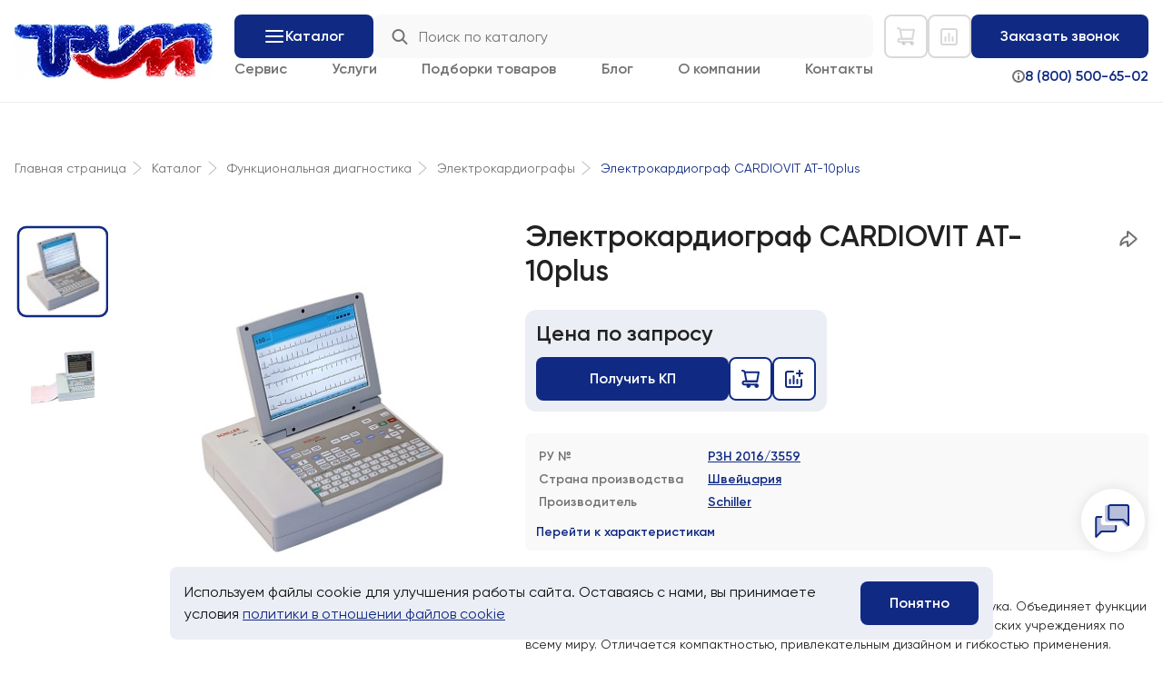

--- FILE ---
content_type: text/html; charset=UTF-8
request_url: https://trimm.ru/catalog/funktsionalnaya-diagnostika/elektrokardiografy/cardiovit_at-10plus/
body_size: 35455
content:
<!DOCTYPE html>
<html xml:lang="ru" lang="ru">
<head>
	<title>Электрокардиограф CARDIOVIT AT-10plus купить: цена, характеристики и фото – ГК ТРИММ</title>
	<meta http-equiv="X-UA-Compatible" content="IE=edge" />
	<meta name="viewport" content="initial-scale=1.0, maximum-scale=5.0, width=device-width">
		<meta property="og:site_name" content="ГК ТРИММ"/>
	<meta property="og:title" content="Электрокардиограф CARDIOVIT AT-10plus купить: цена, характеристики и фото – ГК ТРИММ"/>
	<meta property="og:description" content="CARDIOVIT AT-10plus - 12-канальный электрокардиограф в формате ноутбука. Объединяет функции диагностической станции и электрокардиографа. РУ №РЗН 2016/3559"/>
	<meta property="og:url" content="https://trimm.ru/catalog/funktsionalnaya-diagnostika/elektrokardiografy/cardiovit_at-10plus/" />
		<link rel="apple-touch-icon" sizes="180x180" href="/upload/dev2fun.imagecompress/webp/apple-touch-icon.webp">
	<link rel="icon" type="image/png" sizes="32x32" href="/upload/dev2fun.imagecompress/webp/favicon-32x32.webp">
	<link rel="icon" type="image/png" sizes="16x16" href="/upload/dev2fun.imagecompress/webp/favicon-16x16.webp">
	<link rel="manifest" href="/site.webmanifest">
	<link rel="mask-icon" href="/safari-pinned-tab.svg" color="#5bbad5">
	<meta name="msapplication-TileColor" content="#da532c">
	<meta http-equiv="Content-Type" content="text/html; charset=UTF-8" />
<meta name="robots" content="index, follow" />
<meta name="keywords" content="CARDIOVIT AT-10plus, РЗН 2016/3559, Электрокардиограф CARDIOVIT AT-10plus, Schiller" />
<meta name="description" content="CARDIOVIT AT-10plus - 12-канальный электрокардиограф в формате ноутбука. Объединяет функции диагностической станции и электрокардиографа. РУ №РЗН 2016/3559" />
<script data-skip-moving="true">(function(w, d, n) {var cl = "bx-core";var ht = d.documentElement;var htc = ht ? ht.className : undefined;if (htc === undefined || htc.indexOf(cl) !== -1){return;}var ua = n.userAgent;if (/(iPad;)|(iPhone;)/i.test(ua)){cl += " bx-ios";}else if (/Windows/i.test(ua)){cl += ' bx-win';}else if (/Macintosh/i.test(ua)){cl += " bx-mac";}else if (/Linux/i.test(ua) && !/Android/i.test(ua)){cl += " bx-linux";}else if (/Android/i.test(ua)){cl += " bx-android";}cl += (/(ipad|iphone|android|mobile|touch)/i.test(ua) ? " bx-touch" : " bx-no-touch");cl += w.devicePixelRatio && w.devicePixelRatio >= 2? " bx-retina": " bx-no-retina";if (/AppleWebKit/.test(ua)){cl += " bx-chrome";}else if (/Opera/.test(ua)){cl += " bx-opera";}else if (/Firefox/.test(ua)){cl += " bx-firefox";}ht.className = htc ? htc + " " + cl : cl;})(window, document, navigator);</script>


<link href="/bitrix/js/ui/design-tokens/dist/ui.design-tokens.min.css?174851124223463" type="text/css"  rel="stylesheet" />
<link href="/bitrix/js/ui/fonts/opensans/ui.font.opensans.min.css?17485112422320" type="text/css"  rel="stylesheet" />
<link href="/bitrix/js/main/popup/dist/main.popup.bundle.min.css?175023624726589" type="text/css"  rel="stylesheet" />
<link href="/bitrix/js/ui/icons/base/ui.icons.base.min.css?17485112411067" type="text/css"  rel="stylesheet" />
<link href="/bitrix/js/ui/icons/disk/ui.icons.disk.min.css?17502362862791" type="text/css"  rel="stylesheet" />
<link href="/bitrix/cache/css/s1/trimm/page_2ec3a084ea10493834e9eff858f1ec29/page_2ec3a084ea10493834e9eff858f1ec29_v1.css?176363104943591" type="text/css"  rel="stylesheet" />
<link href="/bitrix/cache/css/s1/trimm/template_9fa41937a661b3843c8ba10e0bf067ec/template_9fa41937a661b3843c8ba10e0bf067ec_v1.css?1766569490540799" type="text/css"  data-template-style="true" rel="stylesheet" />




<script type="extension/settings" data-extension="currency.currency-core">{"region":"ru"}</script>



<meta property="og:image" content="https://trimm.ru/local/templates/trimm/img/nowebp/ogimage.jpg"/>
<meta property="og:image:width" content="1200"/>
<meta property="og:image:height" content="630"/>
<link rel="canonical" href="https://trimm.ru/catalog/funktsionalnaya-diagnostika/elektrokardiografy/cardiovit_at-10plus/"/>
<meta name='theme-color' content='#102A83' />
<meta property="og:image" content="https://trimm.ru/upload/dev2fun.imagecompress/webp/iblock/479/9ungv2v281qac5xv2u4ddtk8av4w3f1f.webp" />
<meta property="og:image:width" content="1000" />
<meta property="og:image:height" content="1000" />
<meta property="og:type" content="website"/>
 <style> .nca-cookiesaccept-line { box-sizing: border-box !important; margin: 0 !important; border: none !important; width: 100% !important; min-height: 10px !important; max-height: 250px !important; display: block; clear: both !important; padding: 32px !important; /* position: absolute; */ position: fixed; bottom: 16px !important; opacity: 1; transform: translateY(0%); z-index: 99999; } .nca-cookiesaccept-line > div { display: -webkit-box; display: -ms-flexbox; display: flex; -webkit-box-align: center; -ms-flex-align: center; align-items: center; -webkit-box-pack: justify; -ms-flex-pack: justify; justify-content: space-between; } .nca-cookiesaccept-line > div > div { padding-left: 33px; } .nca-cookiesaccept-line a { color: inherit; text-decoration:underline; } @media screen and (max-width:767px) { .nca-cookiesaccept-line > div > div { padding-left: 1%; padding-right: 1%; } } </style> <span id="nca-new-styles"></span> <span id="fit_new_css"></span> 



	<!-- Yandex.Metrika counter -->
<noscript><div><img src="https://mc.yandex.ru/watch/94621484" style="position:absolute; left:-9999px;" alt="" /></div></noscript>
<!-- /Yandex.Metrika counter -->
<!-- Google tag (gtag.js) -->
<meta name="smartbot-pro-domain-verification" content="65252aeac73cf024c2d01e0b"/>

</head>

<body>
<div id="panel"></div>

<img alt="Успешно скопировано" class="copy__success" src="/local/templates/trimm/img/copy-success.svg">
<img alt="В разработке" class="indev" src="/local/templates/trimm/img/indev.svg">
<div class="desctop__menu-bg"></div>
<div class="mobile__menu-bg"></div>

<div class="mobile__menu-wrapper">
	<div class="mobile__menu-wrapper-cover"></div>
	
	

<div class="mobile__menu">
	
	<div>
		<a href="/catalog/" class="mobile__menu-item">Каталог</a><a href="/catalog/brands/" class="mobile__menu-item">Производители</a><a href="/uslugi/service/" class="mobile__menu-item">Сервис</a><a href="/uslugi/" class="mobile__menu-item">Услуги</a><a href="/collections/" class="mobile__menu-item">Подборки товаров</a><a href="/blog/" class="mobile__menu-item">Блог</a><a href="/info/" class="mobile__menu-item">О компании</a><a href="/contacts/" class="mobile__menu-item">Контакты</a>	</div>
	<div class="mobile__menu-footer">
		<div class="mobile__menu-contacts">
			<a href="mailto:info@trimm.ru" class="mobile__menu-contacts-item">info@trimm.ru</a>
			<a target="_blank" href="https://yandex.ru/maps/-/C2tPa7B" class="mobile__menu-contacts-item">г. Москва, ул.Лобачика, 15</a>
			<div class="mobile__menu-contacts-time">пн-пт, 9:00-18:00 (мск)</div>
			<a href="tel:88005006502" id="mobileMenuTel" class="mobile__menu-contacts-item"><span>8 (800) 500-65-02</span></a>

			<div class="mobile__menu-socials">
				<a href="https://t.me/trimmru_bot" target="blank" class="mobile__menu-socials-item">
					<svg xmlns="http://www.w3.org/2000/svg" width="32" height="32" viewBox="0 0 32 32" fill="none">
					<g clip-path="url(#clip0_8757_13096)">
					<path fill-rule="evenodd" clip-rule="evenodd" d="M0 0H32V32H0V0ZM16.6919 12.0074C15.2589 12.6034 12.3949 13.8371 8.09992 15.7083C7.40248 15.9856 7.03714 16.257 7.00388 16.5223C6.94767 16.9706 7.50915 17.1472 8.27374 17.3876C8.37774 17.4203 8.4855 17.4542 8.59598 17.4901C9.34822 17.7346 10.3601 18.0207 10.8862 18.0321C11.3633 18.0424 11.8959 17.8457 12.4839 17.4419C16.4968 14.7331 18.5683 13.3639 18.6983 13.3344C18.7901 13.3136 18.9172 13.2874 19.0034 13.3639C19.0895 13.4405 19.0811 13.5855 19.0719 13.6244C19.0163 13.8615 16.8123 15.9106 15.6717 16.971C15.3161 17.3015 15.0639 17.536 15.0124 17.5896C14.8969 17.7096 14.7791 17.823 14.666 17.9321C13.9672 18.6058 13.4431 19.111 14.695 19.936C15.2967 20.3325 15.7781 20.6603 16.2584 20.9874C16.7829 21.3446 17.306 21.7009 17.9829 22.1446C18.1554 22.2576 18.3201 22.375 18.4805 22.4894C19.0909 22.9246 19.6393 23.3155 20.3168 23.2532C20.7105 23.217 21.1172 22.8468 21.3237 21.7427C21.8118 19.1335 22.7712 13.4801 22.9929 11.1505C23.0123 10.9464 22.9879 10.6851 22.9683 10.5705C22.9486 10.4558 22.9076 10.2924 22.7586 10.1715C22.582 10.0283 22.3095 9.99805 22.1877 10.0001C21.6335 10.01 20.7834 10.3056 16.6919 12.0074Z" fill="white"/>
					</g>
					<defs>
					<clipPath id="clip0_8757_13096">
					<rect width="32" height="32" rx="8" fill="white"/>
					</clipPath>
					</defs>
					</svg>
				</a>
				<a href="https://vk.com/trimm_ru" target="blank" class="mobile__menu-socials-item">
					<svg xmlns="http://www.w3.org/2000/svg" width="32" height="32" viewBox="0 0 32 32" fill="none">
					<g clip-path="url(#clip0_8757_13098)">
					<path fill-rule="evenodd" clip-rule="evenodd" d="M0 0H32V32H0V0ZM9.12 9.12C8 10.2507 8 12.0587 8 15.68V16.32C8 19.936 8 21.744 9.12 22.88C10.2507 24 12.0587 24 15.68 24H16.32C19.936 24 21.744 24 22.88 22.88C24 21.7493 24 19.9413 24 16.32V15.68C24 12.064 24 10.256 22.88 9.12C21.7493 8 19.9413 8 16.32 8H15.68C12.064 8 10.256 8 9.12 9.12Z" fill="white"/>
					<path d="M16.512 19.5253C12.864 19.5253 10.784 17.0293 10.6987 12.8693H12.5333C12.592 15.92 13.936 17.2106 15.0027 17.4773V12.8693H16.7253V15.4986C17.776 15.3867 18.8853 14.1866 19.2587 12.864H20.976C20.836 13.5487 20.5563 14.1971 20.1543 14.7688C19.7524 15.3405 19.2369 15.8232 18.64 16.1866C19.3061 16.5182 19.8943 16.9872 20.366 17.5626C20.8376 18.1381 21.1818 18.8071 21.376 19.5253H19.4827C19.0773 18.2613 18.064 17.28 16.7253 17.1467V19.5253H16.512Z" fill="white"/>
					</g>
					<defs>
					<clipPath id="clip0_8757_13098">
					<rect width="32" height="32" rx="8" fill="white"/>
					</clipPath>
					</defs>
					</svg>
				</a>
				<a href="https://dzen.ru/trimm_ru" target="blank" class="mobile__menu-socials-item">
					<svg xmlns="http://www.w3.org/2000/svg" width="32" height="32" viewBox="0 0 32 32" fill="none">
					<g clip-path="url(#clip0_8757_13100)">
					<path fill-rule="evenodd" clip-rule="evenodd" d="M32 0H0V32H32V0ZM16.0857 24C16.1943 20.4571 16.2857 18.84 17.5429 17.5429C18.84 16.2857 20.4571 16.2 24 16.0857C24 19.28 23.9886 21.6686 22.8457 22.8457C21.6686 23.9886 19.3886 24 16.0857 24ZM9.15429 22.8457C8.01143 21.6686 8 19.28 8 16.0857C11.5429 16.1943 13.16 16.2857 14.4571 17.5429C15.7143 18.84 15.8 20.4571 15.9143 24C12.6114 24 10.3314 23.9886 9.15429 22.8457ZM9.15429 9.15429C10.3314 8.01143 12.6171 8 15.9143 8C15.8057 11.5429 15.7143 13.16 14.4571 14.4571C13.16 15.7143 11.5429 15.8 8 15.9143C8 12.72 8.01143 10.3314 9.15429 9.15429ZM16.0857 8C16.1943 11.5429 16.2857 13.16 17.5429 14.4571C18.84 15.7143 20.4571 15.8 24 15.9143C24 12.72 23.9886 10.3314 22.8457 9.15429C21.6686 8.01143 19.3886 8 16.0857 8Z" fill="white"/>
					</g>
					<defs>
					<clipPath id="clip0_8757_13100">
					<rect width="32" height="32" rx="8" fill="white"/>
					</clipPath>
					</defs>
					</svg>
				</a>
			</div>

		</div>

	</div>
</div></div>
<div class="scrolltop">
  <img alt="Прокрутка к началу страницы" src="/local/templates/trimm/img/scrolltop.svg">
</div>

<div class="widget__wrapper">
  <div class="widget">
    <div id="widgetGetCallback" class="widget__item">
      <div class="widget__item-text">Заказать&nbsp;звонок</div>
      <div class="widget__item-icon"><img alt="Заказать звонок" src="/local/templates/trimm/img/widget-phone.svg"></div>
    </div>
    <a target="_blank" href="https://t.me/trimmru_bot" class="widget__item">
      <div class="widget__item-text">Telegram</div>
      <div class="widget__item-icon"><img alt="Написать в Telegram" src="/local/templates/trimm/img/widget-telegram.svg"></div>
    </a>
    <a href="https://wa.me/79299201442" target="_blank" class="widget__item">
      <div class="widget__item-text">WhatsApp</div>
      <div class="widget__item-icon"><img alt="Написать в Whatsapp" src="/local/templates/trimm/img/widget-whatsapp.svg"></div>
    </a>
    <div class="widget__item widget__item-main">
      <div class="widget__item-text"></div>
      <div class="widget__item-icon-close"><img src="/local/templates/trimm/img/widget-close.svg" alt="Закрыть виджет"></div>
      <div class="widget__item-icon"><img id="widgetMain" src="/local/templates/trimm/img/widget-main.svg" alt="Открыть виджет"></div>
    </div>
  </div>
</div>

<header class="header">

  <div class="header__wrapper">
    <div class="mobile__header">
      <div class="mobile__burger">
				<div></div>
			</div>
      <div class="mobile__search">
				<!-- <div class="mobile__search-close">
					<svg xmlns="http://www.w3.org/2000/svg" width="20" height="20" viewBox="0 0 20 20" fill="none">
						<path d="M8 12.5L10.25 10.25M10.25 10.25L12.5 8M10.25 10.25L8 8M10.25 10.25L12.5 12.5" stroke="#727272" stroke-width="2" stroke-linecap="round" stroke-linejoin="round"/>
						<path d="M19 10C19 14.9705 14.9705 19 10 19C5.02944 19 1 14.9705 1 10C1 5.02943 5.02943 1 10 1C14.9705 1 19 5.02944 19 10Z" stroke="#727272" stroke-width="2" stroke-linecap="round" stroke-linejoin="round"/>
					</svg>
				</div>
				<img src="/local/templates/trimm/img/lupa.svg" alt="Поиск"> -->
				<div class="mobile__search-input">
					<input type="text" class="mobile__search-text" name="header-search">
				</div>
			</div>
    </div>

		<div class="header__center">
			<a href="/">
				<picture>
					<source media="(max-width: 550px)" width="48px" height="48px" srcset="/local/templates/trimm/img/header-mobile-logo.svg">
					<img width="218px" height="80px" src="/upload/dev2fun.imagecompress/webp/local/templates/trimm/img/logo-newyear2026.webp" alt="Логотип ГК ТРИММ">
					<!-- <img width="218px" height="80px" src="/local/templates/trimm/img/header-logo.svg" alt="Логотип ГК ТРИММ"> -->
				</picture>
			</a>
		</div>
    <div class="header__left">
			<div class="header__center-top">
				<div id="headerCatalogBtn" class="header__nav-item"><div class="header__catalog-icon"><span></span></div>Каталог</div>
				
      <div data-da="mobile__search-input, last, 1000" id="search" class="header__left-search">
        
        <!-- <input placeholder="Поиск по каталогу" type="text" name="" id="headerSearch"> -->
				<form action="/search/">
						<input placeholder="Поиск по каталогу" id="title-search-input" type="text" name="q" value="" autocomplete="off"/>
						<img class="header__left-search-lupa" src="/local/templates/trimm/img/header-search.svg" alt="">
							<!-- <button type="submit" name="s"></button> -->
				</form>
      </div>


			</div>
      <nav class="header__left-nav">
				<a href="/uslugi/service/" class="header__nav-item">Сервис</a><a href="/uslugi/" class="header__nav-item">Услуги</a><a href="/collections/" class="header__nav-item">Подборки товаров</a><a href="/blog/" class="header__nav-item">Блог</a><a href="/info/" class="header__nav-item">О компании</a><a href="/contacts/" class="header__nav-item">Контакты</a>      </nav>
    </div>

    <div class="header__right">
      <div class="header__right-top">

				<div data-da="mobile__header,1,1000" class="header__catalog-actions-wrapper">
					<div class="header__cart-wrapper">
						<div class="header__cart-btn">
							<svg xmlns="http://www.w3.org/2000/svg" width="20" height="20" viewBox="0 0 20 20" fill="none">
								<path d="M16.7497 18.9998C17.4952 18.9998 18.0997 18.3954 18.0997 17.6498C18.0997 16.9042 17.4952 16.2998 16.7497 16.2998C16.0041 16.2998 15.3997 16.9042 15.3997 17.6498C15.3997 18.3954 16.0041 18.9998 16.7497 18.9998Z" fill="#102A83" stroke="#102A83" stroke-width="2" stroke-linecap="round" stroke-linejoin="round"/>
								<path d="M7.7499 18.9998C8.49546 18.9998 9.0999 18.3954 9.0999 17.6498C9.0999 16.9042 8.49546 16.2998 7.7499 16.2998C7.00432 16.2998 6.3999 16.9042 6.3999 17.6498C6.3999 18.3954 7.00432 18.9998 7.7499 18.9998Z" fill="#102A83" stroke="#102A83" stroke-width="2" stroke-linecap="round" stroke-linejoin="round"/>
								<path d="M3.70024 2.8H19.0002L17.2002 12.7H5.50024L3.70024 2.8ZM3.70024 2.8C3.55024 2.2 2.80024 1 1.00024 1" stroke="#102A83" stroke-width="2" stroke-linecap="round" stroke-linejoin="round"/>
								<path d="M17.2001 12.7002H5.50007H3.90777C2.30189 12.7002 1.45007 13.4033 1.45007 14.5002C1.45007 15.5971 2.30189 16.3002 3.90777 16.3002H16.7501" stroke="#102A83" stroke-width="2" stroke-linecap="round" stroke-linejoin="round"/>
							</svg>
							<div class="header__cart-btn-num">2</div>
						</div>
						<div class="header__cart">
							<div class="header__cart-items">

								<div class="header__cart-item">
									<a href="#" class="header__cart-item-img">
										<img src="/upload/dev2fun.imagecompress/webp/local/templates/trimm/img/cart/basket-item.webp" alt="">
									</a>
									<a href="#" class="header__cart-item-name">Монитор пациента Biolight AnyView P15</a>
									<div class="header__cart-item-remove">
										<svg xmlns="http://www.w3.org/2000/svg" width="20" height="20" viewBox="0 0 20 20" fill="none">
											<g clip-path="url(#clip0_8592_4606)">
												<path d="M17 8L15.2544 17.6007C15.1073 18.4099 14.3804 19 13.5309 19H6.46915C5.61957 19 4.89271 18.4099 4.74559 17.6007L3 8" stroke="#727272" stroke-width="2" stroke-linecap="round" stroke-linejoin="round"/>
												<path d="M19 5H13.375M13.375 5V3C13.375 1.89543 12.4796 1 11.375 1H8.625C7.52043 1 6.625 1.89543 6.625 3V5M13.375 5H6.625M1 5H6.625" stroke="#727272" stroke-width="2" stroke-linecap="round" stroke-linejoin="round"/>
											</g>
											<defs>
												<clipPath id="clip0_8592_4606">
													<rect width="20" height="20" fill="white"/>
												</clipPath>
											</defs>
										</svg>
									</div>
								</div>
							
							</div>
							<div class="header__cart-buttons">
								<div class="header__cart-removeall">Очистить список</div>
								<a href="/cart/" class="header__cart-tocart">В корзину</a>
							</div>
						</div>
					</div>


	


					<div class="header__compare-wrapper">
						<div class="header__compare-btn">
							<svg xmlns="http://www.w3.org/2000/svg" width="20" height="20" viewBox="0 0 20 20" fill="none">
								<path d="M3 2H16C17.1046 2 18 2.89543 18 4V17C18 18.1046 17.1046 19 16 19H3C1.89543 19 1 18.1046 1 17V4C1 2.89543 1.89543 2 3 2Z" stroke="#102A83" stroke-width="2" stroke-linecap="round"/>
								<path d="M5.5 10C6.05228 10 6.5 10.4477 6.5 11V15C6.5 15.5523 6.05228 16 5.5 16C4.94772 16 4.5 15.5523 4.5 15V11C4.5 10.4477 4.94772 10 5.5 10ZM9.5 6C10.0523 6 10.5 6.44772 10.5 7V15C10.5 15.5523 10.0523 16 9.5 16C8.94772 16 8.5 15.5523 8.5 15V7C8.5 6.44772 8.94772 6 9.5 6ZM13.5 10C14.0523 10 14.5 10.4477 14.5 11V15C14.5 15.5523 14.0523 16 13.5 16C12.9477 16 12.5 15.5523 12.5 15V11C12.5 10.4477 12.9477 10 13.5 10Z" fill="#102A83"/>
							</svg>
							<div class="header__compare-btn-num">0</div>
						</div>

						<div class="header__compare">
							<div class="header__compare-items">
								<!--'start_frame_cache_compareListZE39CT'--><!--'end_frame_cache_compareListZE39CT'-->									<!-- <div class="header__compare-item">
									<a href="#" class="header__compare-item-img">
										<img src="/upload/dev2fun.imagecompress/webp/local/templates/trimm/img/cart/basket-item.webp" alt="">
									</a>
									<a href="#" class="header__compare-item-name">Монитор пациента Biolight AnyView P15</a>
									<div class="header__compare-item-remove">
										<svg xmlns="http://www.w3.org/2000/svg" width="20" height="20" viewBox="0 0 20 20" fill="none">
											<g clip-path="url(#clip0_8592_4606)">
												<path d="M17 8L15.2544 17.6007C15.1073 18.4099 14.3804 19 13.5309 19H6.46915C5.61957 19 4.89271 18.4099 4.74559 17.6007L3 8" stroke="#727272" stroke-width="2" stroke-linecap="round" stroke-linejoin="round"/>
												<path d="M19 5H13.375M13.375 5V3C13.375 1.89543 12.4796 1 11.375 1H8.625C7.52043 1 6.625 1.89543 6.625 3V5M13.375 5H6.625M1 5H6.625" stroke="#727272" stroke-width="2" stroke-linecap="round" stroke-linejoin="round"/>
											</g>
											<defs>
												<clipPath id="clip0_8592_4606">
													<rect width="20" height="20" fill="white"/>
												</clipPath>
											</defs>
										</svg>
									</div>
								</div> -->
							
							</div>
							<div class="header__compare-buttons">
								<div class="clear__compare-list header__compare-removeall">Очистить список</div>
								<a href="/catalog/compare.php" class="header__compare-tocompare">В сравнение</a>
							</div>
						</div>

					</div>
				</div>

        <div class="header__callback-btn">Заказать звонок</div>
      </div>
      <div class="header__right-bottom">
				<div class="header__phone-info">
					<svg xmlns="http://www.w3.org/2000/svg" width="14" height="14" viewBox="0 0 14 14" fill="none">
						<g clip-path="url(#clip0_8757_7081)">
							<path d="M7 7L7 10" stroke="#727272" stroke-width="2" stroke-linecap="round" stroke-linejoin="round"/>
							<path d="M7 4.00741L7.00667 4" stroke="#727272" stroke-width="2" stroke-linecap="round" stroke-linejoin="round"/>
							<path d="M7 1C10.3137 1 13 3.68629 13 7C13 10.3137 10.3137 13 7 13C3.68629 13 1 10.3137 1 7C1 3.68629 3.68629 1 7 1Z" stroke="#727272" stroke-width="2" stroke-linecap="round" stroke-linejoin="round"/>
						</g>
						<defs>
							<clipPath id="clip0_8757_7081">
								<rect width="14" height="14" fill="white"/>
							</clipPath>
						</defs>
					</svg>
				</div>
        <a href="tel:88005006502" class="header__phone">
          8 (800) 500-65-02
        </a>
      </div>
    </div>

  </div>
  <div class="header__catalog">
    
    <div class="header__catalog-wrapper">
      <div class="header__menu-brands">
        <a href="/catalog/brands/" class="header__menu-brands-title">Эксклюзивы</a>
        <div class="header__menu-brands-items">
					
			<a id="bx_2547253100_1464" title="LinaTech" href="/catalog/brands/linatech/" class="header__menu-brands-item">
				<img width="117" height="24" src="/upload/dev2fun.imagecompress/webp/resize_cache/iblock/060/117_44_1/0f2rw4m9j6lza9p0qfwe2r97hhgr80di.webp" alt="LinaTech">
			</a>
						<a id="bx_2547253100_393" title="Stephan" href="/catalog/brands/stephan/" class="header__menu-brands-item">
				<img width="90" height="44" src="/upload/dev2fun.imagecompress/webp/resize_cache/iblock/ca9/117_44_1/v9nhm710n824xr9w4608zkbcbf7mheoc.webp" alt="Stephan">
			</a>
						<a id="bx_2547253100_349" title="Biolight Meditech Co." href="/catalog/brands/biolight/" class="header__menu-brands-item">
				<img width="117" height="41" src="/upload/dev2fun.imagecompress/webp/resize_cache/iblock/c8b/117_44_1/8ui4e2uyx2epo2fomh5akt9n6d3kjbwp.webp" alt="Biolight Meditech Co.">
			</a>
						<a id="bx_2547253100_364" title="Inspital" href="/catalog/brands/inspital/" class="header__menu-brands-item">
				<img width="117" height="27" src="/upload/dev2fun.imagecompress/webp/resize_cache/iblock/b6c/117_44_1/vfqoqvas1iip1663f5wdfu8clce7j5t3.webp" alt="Inspital">
			</a>
						<a id="bx_2547253100_371" title="MAICO Diagnostics" href="/catalog/brands/maico/" class="header__menu-brands-item">
				<img width="117" height="23" src="/upload/dev2fun.imagecompress/webp/resize_cache/iblock/301/117_44_1/3luuurjdo86lw7vszy5dp5wwezrzcc1g.webp" alt="MAICO Diagnostics">
			</a>
						<a id="bx_2547253100_363" title="HERRMANN Apparatebau" href="/catalog/brands/herrmann/" class="header__menu-brands-item">
				<img width="117" height="41" src="/upload/dev2fun.imagecompress/webp/resize_cache/iblock/665/117_44_1/8v6ymx52761gwdq7fvnxjkiv2qoywcrb.webp" alt="HERRMANN Apparatebau">
			</a>
						<a id="bx_2547253100_399" title="Woodway" href="/catalog/brands/woodway/" class="header__menu-brands-item">
				<img width="117" height="11" src="/upload/dev2fun.imagecompress/webp/resize_cache/iblock/a5e/117_44_1/9c58v1qg792mxq1t5oy2t1308d1i8t3s.webp" alt="Woodway">
			</a>
			        </div>
      </div>


			

      <div class="header__menu-catalog">
        <a href="/catalog/" class="header__menu-catalog-title">Направления</a>
        <nav class="header__menu-catalog-items">

																					<div 									class="header__menu-catalog-category"
								>
																<div data-bannerparent="1" class="header__menu-catalog-parent">
									<a href="/catalog/akusherstvo-i-ginekologiya/">
										Акушерство и гинекология									</a>
									<div class="header__menu-arrow">
										<img class="menu-catalog-img" src="/local/templates/trimm/img/header-catalog-arrow.svg" alt="">
									</div>
								</div>

								<div class="header__menu-catalog-childrens">
													
										
														
															<a class="header__menu-catalog-children" href="/catalog/akusherstvo-i-ginekologiya/akusherskie-krovati/">Акушерские кровати</a>
						
					
										
														
															<a class="header__menu-catalog-children" href="/catalog/akusherstvo-i-ginekologiya/ginekologicheskie-kresla/">Гинекологические кресла</a>
						
					
										
														
															<a class="header__menu-catalog-children" href="/catalog/akusherstvo-i-ginekologiya/kolposkopy/">Кольпоскопы</a>
						
					
										
														
															<a class="header__menu-catalog-children" href="/catalog/akusherstvo-i-ginekologiya/fetalnye-monitory/">Фетальные мониторы</a>
						
					
										
															</div></div>																	<div 									class="header__menu-catalog-category"
								>
																<div data-bannerparent="2" class="header__menu-catalog-parent">
									<a href="/catalog/anesteziologiya-i-reanimatsiya/">
										Анестезиология и реаниматология									</a>
									<div class="header__menu-arrow">
										<img class="menu-catalog-img" src="/local/templates/trimm/img/header-catalog-arrow.svg" alt="">
									</div>
								</div>

								<div class="header__menu-catalog-childrens">
													
										
														
															<a class="header__menu-catalog-children" href="/catalog/anesteziologiya-i-reanimatsiya/apparaty-ivl/">Аппараты ИВЛ</a>
						
					
										
														
															<a class="header__menu-catalog-children" href="/catalog/anesteziologiya-i-reanimatsiya/defibrillyatory/">Дефибрилляторы</a>
						
					
										
														
															<a class="header__menu-catalog-children" href="/catalog/anesteziologiya-i-reanimatsiya/kislorodnye-ustanovki-i-stantsii/">Кислородные установки и станции</a>
						
					
										
														
															<a class="header__menu-catalog-children" href="/catalog/anesteziologiya-i-reanimatsiya/monitory-patsienta/">Мониторы пациента</a>
						
					
										
														
															<a class="header__menu-catalog-children" href="/catalog/anesteziologiya-i-reanimatsiya/narkozno-dykhatelnye-apparaty/">Наркозно-дыхательные аппараты</a>
						
					
										
														
															<a class="header__menu-catalog-children" href="/catalog/anesteziologiya-i-reanimatsiya/funktsionalnye-krovati/">Функциональные кровати</a>
						
					
										
														
															<a class="header__menu-catalog-children" href="/catalog/anesteziologiya-i-reanimatsiya/tsentralnye-monitornye-stantsii/">Центральные мониторные станции</a>
						
					
										
														
															<a class="header__menu-catalog-children" href="/catalog/anesteziologiya-i-reanimatsiya/shpritsevye-i-infuzionnye-nasosy/">Шприцевые и инфузионные насосы</a>
						
					
										
														
															<a class="header__menu-catalog-children" href="/catalog/anesteziologiya-i-reanimatsiya/inkubatory/">Инкубаторы и кювезы для новорожденных</a>
						
					
										
															</div></div>																	<div 									class="header__menu-catalog-category"
								>
																<div data-bannerparent="3" class="header__menu-catalog-parent">
									<a href="/catalog/gibkaya-endoskopiya/">
										Гибкая эндоскопия									</a>
									<div class="header__menu-arrow">
										<img class="menu-catalog-img" src="/local/templates/trimm/img/header-catalog-arrow.svg" alt="">
									</div>
								</div>

								<div class="header__menu-catalog-childrens">
													
										
														
															<a class="header__menu-catalog-children" href="/catalog/gibkaya-endoskopiya/videobronhoskopy/">Видеобронхоскопы</a>
						
					
										
														
															<a class="header__menu-catalog-children" href="/catalog/gibkaya-endoskopiya/videogastroskopy/">Видеогастроскопы</a>
						
					
										
														
															<a class="header__menu-catalog-children" href="/catalog/gibkaya-endoskopiya/videoduodenoskopy/">Видеодуоденоскопы</a>
						
					
										
														
															<a class="header__menu-catalog-children" href="/catalog/gibkaya-endoskopiya/videokolonoskopy/">Видеоколоноскопы</a>
						
					
										
														
															<a class="header__menu-catalog-children" href="/catalog/gibkaya-endoskopiya/videoprotsessory/">Видеопроцессоры</a>
						
					
										
														
															<a class="header__menu-catalog-children" href="/catalog/gibkaya-endoskopiya/videoendoskopicheskie-kompleksy/">Видеоэндоскопические комплексы</a>
						
					
										
														
															<a class="header__menu-catalog-children" href="/catalog/gibkaya-endoskopiya/moechnye-mashiny-dlya-endoskopov/">Моечные машины для эндоскопов</a>
						
					
										
														
															<a class="header__menu-catalog-children" href="/catalog/gibkaya-endoskopiya/shkafy-dlya-endoskopov/">Шкафы для эндоскопов</a>
						
					
										
															</div></div>																	<div 									class="header__menu-catalog-category"
								>
																<div data-bannerparent="4" class="header__menu-catalog-parent">
									<a href="/catalog/khirurgiya/">
										Хирургия									</a>
									<div class="header__menu-arrow">
										<img class="menu-catalog-img" src="/local/templates/trimm/img/header-catalog-arrow.svg" alt="">
									</div>
								</div>

								<div class="header__menu-catalog-childrens">
													
										
														
															<a class="header__menu-catalog-children" href="/catalog/khirurgiya/konsoli-khirurgicheskie/">Консоли хирургические</a>
						
					
										
														
															<a class="header__menu-catalog-children" href="/catalog/khirurgiya/operatsionnye-stoly/">Операционные столы</a>
						
					
										
														
															<a class="header__menu-catalog-children" href="/catalog/khirurgiya/otsasyvateli-meditsinskie/">Отсасыватели медицинские</a>
						
					
										
														
															<a class="header__menu-catalog-children" href="/catalog/khirurgiya/perevyazochnye-stoly/">Перевязочные столы</a>
						
					
										
														
															<a class="header__menu-catalog-children" href="/catalog/khirurgiya/radiokhirurgicheskie-apparaty/">Радиохирургические аппараты</a>
						
					
										
														
															<a class="header__menu-catalog-children" href="/catalog/khirurgiya/svetilniki-khirurgicheskie/">Светильники хирургические</a>
						
					
										
														
															<a class="header__menu-catalog-children" href="/catalog/khirurgiya/khirurgicheskie-lazery/">Хирургические лазеры</a>
						
					
										
														
															<a class="header__menu-catalog-children" href="/catalog/khirurgiya/ekhvch/">ЭХВЧ</a>
						
					
										
															</div></div>																	<div 									class="header__menu-catalog-category"
								>
																<div data-bannerparent="5" class="header__menu-catalog-parent">
									<a href="/catalog/pulmonologiya-respiratornaya-podderzhka-/">
										Респираторная поддержка									</a>
									<div class="header__menu-arrow">
										<img class="menu-catalog-img" src="/local/templates/trimm/img/header-catalog-arrow.svg" alt="">
									</div>
								</div>

								<div class="header__menu-catalog-childrens">
													
										
														
															<a class="header__menu-catalog-children" href="/catalog/pulmonologiya-respiratornaya-podderzhka-/bipap-apparaty/">BiPAP аппараты</a>
						
					
										
														
															<a class="header__menu-catalog-children" href="/catalog/pulmonologiya-respiratornaya-podderzhka-/cpap-apparaty/">CPAP аппараты</a>
						
					
										
														
															<a class="header__menu-catalog-children" href="/catalog/pulmonologiya-respiratornaya-podderzhka-/dykhatelnye-trenazhery/">Дыхательные тренажеры</a>
						
					
										
														
															<a class="header__menu-catalog-children" href="/catalog/pulmonologiya-respiratornaya-podderzhka-/ingalyatory/">Ингаляторы</a>
						
					
										
														
															<a class="header__menu-catalog-children" href="/catalog/pulmonologiya-respiratornaya-podderzhka-/insufflyatory-aspiratory-otkashlivateli/">Инсуффляторы-аспираторы (откашливатели)</a>
						
					
										
														
															<a class="header__menu-catalog-children" href="/catalog/pulmonologiya-respiratornaya-podderzhka-/kontsentratory-kisloroda/">Концентраторы кислорода</a>
						
					
										
														
															<a class="header__menu-catalog-children" href="/catalog/pulmonologiya-respiratornaya-podderzhka-/maski-dlya-nivl/">Маски для НИВЛ</a>
						
					
										
														
															<a class="header__menu-catalog-children" href="/catalog/pulmonologiya-respiratornaya-podderzhka-/pikfloumetry/">Пикфлоуметры</a>
						
					
										
														
															<a class="header__menu-catalog-children" href="/catalog/pulmonologiya-respiratornaya-podderzhka-/pulsoksimetry/">Пульсоксиметры</a>
						
					
										
														
															<a class="header__menu-catalog-children" href="/catalog/pulmonologiya-respiratornaya-podderzhka-/speysery/">Спейсеры</a>
						
					
										
															</div></div>																	<div 									class="header__menu-catalog-category"
								>
																<div data-bannerparent="6" class="header__menu-catalog-parent">
									<a href="/catalog/luchevaya-diagnostika/">
										Лучевая терапия и диагностика									</a>
									<div class="header__menu-arrow">
										<img class="menu-catalog-img" src="/local/templates/trimm/img/header-catalog-arrow.svg" alt="">
									</div>
								</div>

								<div class="header__menu-catalog-childrens">
													
										
														
															<a class="header__menu-catalog-children" href="/catalog/luchevaya-diagnostika/angiografy/">Ангиографы</a>
						
					
										
														
															<a class="header__menu-catalog-children" href="/catalog/luchevaya-diagnostika/densitometry/">Денситометры</a>
						
					
										
														
															<a class="header__menu-catalog-children" href="/catalog/luchevaya-diagnostika/kompyuternye-tomografy/">Компьютерные томографы</a>
						
					
										
														
															<a class="header__menu-catalog-children" href="/catalog/luchevaya-diagnostika/uskoriteli-nozhi/">Линейные ускорители</a>
						
					
										
														
															<a class="header__menu-catalog-children" href="/catalog/luchevaya-diagnostika/magnitno-rezonansnye-tomografy/">Магнитно-резонансные томографы</a>
						
					
										
														
															<a class="header__menu-catalog-children" href="/catalog/luchevaya-diagnostika/mammografy/">Маммографы</a>
						
					
										
														
															<a class="header__menu-catalog-children" href="/catalog/luchevaya-diagnostika/negatoskopy/">Негатоскопы</a>
						
					
										
														
															<a class="header__menu-catalog-children" href="/catalog/luchevaya-diagnostika/peredvizhnye-palatnye-rentgenovskie-apparaty/">Передвижные палатные рентгеновские аппараты</a>
						
					
										
														
															<a class="header__menu-catalog-children" href="/catalog/luchevaya-diagnostika/s-dugi-khirurgicheskie/">С-дуги хирургические</a>
						
					
										
														
															<a class="header__menu-catalog-children" href="/catalog/luchevaya-diagnostika/statsionarnye-rentgenovskie-apparaty/">Стационарные рентгеновские аппараты</a>
						
					
										
														
															<a class="header__menu-catalog-children" href="/catalog/luchevaya-diagnostika/flyuorografy/">Флюорографы</a>
						
					
										
															</div></div>																	<div 									class="header__menu-catalog-category"
								>
																<div data-bannerparent="7" class="header__menu-catalog-parent">
									<a href="/catalog/meditsinskaya-mebel/">
										Медицинская мебель									</a>
									<div class="header__menu-arrow">
										<img class="menu-catalog-img" src="/local/templates/trimm/img/header-catalog-arrow.svg" alt="">
									</div>
								</div>

								<div class="header__menu-catalog-childrens">
													
										
														
															<a class="header__menu-catalog-children" href="/catalog/meditsinskaya-mebel/katalki-meditsinskie/">Каталки медицинские</a>
						
					
										
														
															<a class="header__menu-catalog-children" href="/catalog/meditsinskaya-mebel/kresla-mnogofunktsionalnye/">Кресла многофункциональные</a>
						
					
										
														
															<a class="header__menu-catalog-children" href="/catalog/meditsinskaya-mebel/krovati-dlya-detey-i-novorozhdennykh/">Кровати для детей и новорожденных</a>
						
					
										
														
															<a class="header__menu-catalog-children" href="/catalog/meditsinskaya-mebel/kushetki-meditsinskie/">Кушетки медицинские</a>
						
					
										
														
															<a class="header__menu-catalog-children" href="/catalog/meditsinskaya-mebel/matrasy-protivoprolezhnevye/">Матрасы противопролежневые</a>
						
					
										
														
															<a class="header__menu-catalog-children" href="/catalog/meditsinskaya-mebel/stellazhnye-sistemy-meditsinskie/">Стеллажные системы медицинские</a>
						
					
										
														
															<a class="header__menu-catalog-children" href="/catalog/meditsinskaya-mebel/stoyki-dlya-apparatury/">Стойки для аппаратуры</a>
						
					
										
														
															<a class="header__menu-catalog-children" href="/catalog/meditsinskaya-mebel/stoliki-meditsinskie/">Столики медицинские</a>
						
					
										
														
															<a class="header__menu-catalog-children" href="/catalog/meditsinskaya-mebel/stulya-meditsinskie/">Стулья медицинские</a>
						
					
										
														
															<a class="header__menu-catalog-children" href="/catalog/meditsinskaya-mebel/telezhki-meditsinskie/">Тележки медицинские</a>
						
					
										
														
															<a class="header__menu-catalog-children" href="/catalog/meditsinskaya-mebel/tumbochki-prikrovatnye/">Тумбочки прикроватные</a>
						
					
										
														
															<a class="header__menu-catalog-children" href="/catalog/meditsinskaya-mebel/shkafy-meditsinskie/">Шкафы медицинские</a>
						
					
										
														
															<a class="header__menu-catalog-children" href="/catalog/meditsinskaya-mebel/shtativy-meditsinskie/">Штативы медицинские</a>
						
					
										
															</div></div>																	<div 									class="header__menu-catalog-category"
								>
																<div data-bannerparent="8" class="header__menu-catalog-parent">
									<a href="/catalog/fizioterapiya-i-reabilitatsiya/">
										Физиотерапия и реабилитация									</a>
									<div class="header__menu-arrow">
										<img class="menu-catalog-img" src="/local/templates/trimm/img/header-catalog-arrow.svg" alt="">
									</div>
								</div>

								<div class="header__menu-catalog-childrens">
													
										
														
															<a class="header__menu-catalog-children" href="/catalog/fizioterapiya-i-reabilitatsiya/apparaty-dlya-gidrokolonoterapii/">Аппараты для гидроколонотерапии</a>
						
					
										
														
															<a class="header__menu-catalog-children" href="/catalog/fizioterapiya-i-reabilitatsiya/apparaty-dlya-infrakrasnoy-terapii/">Аппараты для инфракрасной терапии</a>
						
					
										
														
															<a class="header__menu-catalog-children" href="/catalog/fizioterapiya-i-reabilitatsiya/apparaty-dlya-lazernoy-terapii/">Аппараты для лазерной терапии</a>
						
					
										
														
															<a class="header__menu-catalog-children" href="/catalog/fizioterapiya-i-reabilitatsiya/apparaty-dlya-ozonoterapii/">Аппараты для озонотерапии</a>
						
					
										
														
															<a class="header__menu-catalog-children" href="/catalog/fizioterapiya-i-reabilitatsiya/apparaty-dlya-pressoterapii-i-limfodrenazha/">Аппараты для прессотерапии и лимфодренажа</a>
						
					
										
														
															<a class="header__menu-catalog-children" href="/catalog/fizioterapiya-i-reabilitatsiya/apparaty-kompleksnoy-terapii/">Аппараты комплексной терапии</a>
						
					
										
														
															<a class="header__menu-catalog-children" href="/catalog/fizioterapiya-i-reabilitatsiya/apparaty-uvch-terapii/">Аппараты УВЧ терапии</a>
						
					
										
														
															<a class="header__menu-catalog-children" href="/catalog/fizioterapiya-i-reabilitatsiya/apparaty-udarno-volnovoy-terapii/">Аппараты ударно-волновой терапии</a>
						
					
										
														
															<a class="header__menu-catalog-children" href="/catalog/fizioterapiya-i-reabilitatsiya/apparaty-ultrazvukovoy-terapii/">Аппараты ультразвуковой терапии</a>
						
					
										
														
															<a class="header__menu-catalog-children" href="/catalog/fizioterapiya-i-reabilitatsiya/apparaty-elektroterapii/">Аппараты электротерапии</a>
						
					
										
														
															<a class="header__menu-catalog-children" href="/catalog/fizioterapiya-i-reabilitatsiya/dorozhki-begovye-dlya-reabilitatsii/">Дорожки беговые для реабилитации</a>
						
					
										
														
															<a class="header__menu-catalog-children" href="/catalog/fizioterapiya-i-reabilitatsiya/kompleksy-dlya-lokomotornoy-terapii/">Комплексы для локомоторной терапии</a>
						
					
										
														
															<a class="header__menu-catalog-children" href="/catalog/fizioterapiya-i-reabilitatsiya/trenazhyery-dlya-vosstanovleniya-funktsiy-konechnostey/">Тренажёры для восстановления функций конечностей</a>
						
					
										
															</div></div>																	<div 									class="header__menu-catalog-category"
								>
																<div data-bannerparent="9" class="header__menu-catalog-parent">
									<a href="/catalog/audiologiya/">
										Аудиология									</a>
									<div class="header__menu-arrow">
										<img class="menu-catalog-img" src="/local/templates/trimm/img/header-catalog-arrow.svg" alt="">
									</div>
								</div>

								<div class="header__menu-catalog-childrens">
													
										
														
															<a class="header__menu-catalog-children" href="/catalog/audiologiya/audiometry/">Аудиометры</a>
						
					
										
														
															<a class="header__menu-catalog-children" href="/catalog/audiologiya/pribory-dlya-registratsii-otoakusticheskoy-emissii/">Системы регистрации отоакустической эмиссии</a>
						
					
										
														
															<a class="header__menu-catalog-children" href="/catalog/audiologiya/pribory-dlya-registratsii-slukhovykh-vyzvannykh-potentsialov/">Системы регистрации слуховых вызванных потенциалов</a>
						
					
										
														
															<a class="header__menu-catalog-children" href="/catalog/audiologiya/impedansometry/">Тимпанометры (импедансометры)</a>
						
					
										
															</div></div>																	<div 									class="header__menu-catalog-category "
								>
																<div data-bannerparent="10" class="header__menu-catalog-parent">
									<a href="/catalog/funktsionalnaya-diagnostika/">
										Функциональная диагностика									</a>
									<div class="header__menu-arrow">
										<img class="menu-catalog-img" src="/local/templates/trimm/img/header-catalog-arrow.svg" alt="">
									</div>
								</div>

								<div class="header__menu-catalog-childrens">
													
										
														
															<a class="header__menu-catalog-children" href="/catalog/funktsionalnaya-diagnostika/stress-sistemy/">Стресс-системы</a>
						
					
										
														
															<a class="header__menu-catalog-children" href="/catalog/funktsionalnaya-diagnostika/sutochnye-monitory-ad/">Суточные мониторы АД</a>
						
					
										
														
															<a class="header__menu-catalog-children" href="/catalog/funktsionalnaya-diagnostika/kholterovskie-monitory/">Холтеровские мониторы</a>
						
					
										
														
															<a class="header__menu-catalog-children" href="/catalog/funktsionalnaya-diagnostika/elektrokardiografy/">Электрокардиографы</a>
						
					
										
															</div></div>																	<div 									class="header__menu-catalog-category"
								>
																<div data-bannerparent="11" class="header__menu-catalog-parent">
									<a href="/catalog/otorinolaringologiya/">
										ЛОР									</a>
									<div class="header__menu-arrow">
										<img class="menu-catalog-img" src="/local/templates/trimm/img/header-catalog-arrow.svg" alt="">
									</div>
								</div>

								<div class="header__menu-catalog-childrens">
													
										
														
															<a class="header__menu-catalog-children" href="/catalog/otorinolaringologiya/lor-kombayny/">ЛОР-комбайны</a>
						
					
										
															</div></div>																	<div 									class="header__menu-catalog-category"
								>
																<div data-bannerparent="12" class="header__menu-catalog-parent">
									<a href="/catalog/ultrazvukovaya-diagnostika/">
										Ультразвуковая диагностика									</a>
									<div class="header__menu-arrow">
										<img class="menu-catalog-img" src="/local/templates/trimm/img/header-catalog-arrow.svg" alt="">
									</div>
								</div>

								<div class="header__menu-catalog-childrens">
													
										
														
															<a class="header__menu-catalog-children" href="/catalog/ultrazvukovaya-diagnostika/stacionarnye-uzi/">Аппараты УЗИ</a>
						
					
										
														
															<a class="header__menu-catalog-children" href="/catalog/ultrazvukovaya-diagnostika/portativnye-uzi/">Портативные аппараты УЗИ</a>
						
					
										
															</div></div>																	<div 									class="header__menu-catalog-category"
								>
																<div data-bannerparent="13" class="header__menu-catalog-parent">
									<a href="/catalog/zhestkaya-endoskopiya/">
										Жесткая эндоскопия									</a>
									<div class="header__menu-arrow">
										<img class="menu-catalog-img" src="/local/templates/trimm/img/header-catalog-arrow.svg" alt="">
									</div>
								</div>

								<div class="header__menu-catalog-childrens">
													
										
														
															<a class="header__menu-catalog-children" href="/catalog/zhestkaya-endoskopiya/endoskopicheskie-stoyki-endovideokompleksy/">Эндоскопические стойки (эндовидеокомплексы)</a>
						
					
										
				
									</div></div>									
        </nav>
      </div>
      <div class="header__menu-banners">
													<a data-bannernum="1" class="header__menu-banner header__menu-banner-active" href="/catalog/akusherstvo-i-ginekologiya/akusherskie-krovati/medin_ka/"><img src="/upload/dev2fun.imagecompress/webp/iblock/f17/3ynj39diy6v1ehp0qnp2w842e3mjprf8.webp" alt=""></a>
															<a data-bannernum="2" class="header__menu-banner" href="/catalog/anesteziologiya-i-reanimatsiya/apparaty-ivl/?set_filter=y&arrFilter_7028_2335946795=Y&arrFilter_44_1748528759=Y"><img src="/upload/dev2fun.imagecompress/webp/iblock/d2c/s1jzpvyprwu5dvwmgrw0ua005iafrffs.webp" alt=""></a>
															<a data-bannernum="3" class="header__menu-banner" href="/catalog/gibkaya-endoskopiya/videoendoskopicheskie-kompleksy/olympus_exera/"><img src="/upload/dev2fun.imagecompress/webp/iblock/9eb/n5azeckmmdqn7vdy2xunosx7abhpjwp1.webp" alt=""></a>
															<a data-bannernum="13" class="header__menu-banner" href="/catalog/zhestkaya-endoskopiya/endoskopicheskie-stoyki-endovideokompleksy/mgb_fencer/"><img src="/upload/dev2fun.imagecompress/webp/iblock/3df/rrsy2qymr62hafwewftg2ncg6h9zzn1v.webp" alt=""></a>
															<a data-bannernum="5" class="header__menu-banner" href="/catalog/pulmonologiya-respiratornaya-podderzhka-/insufflyatory-aspiratory-otkashlivateli/pegaso_plus_combi/"><img src="/upload/dev2fun.imagecompress/webp/iblock/e3a/7dvadr8nzls7pjiu2020yeti838r13g0.webp" alt=""></a>
															<a data-bannernum="6" class="header__menu-banner" href="/catalog/luchevaya-diagnostika/magnitno-rezonansnye-tomografy/ingenia_3.0_t/"><img src="/upload/dev2fun.imagecompress/webp/iblock/ac5/bh7p13686mhazcm0q7akpxyruclk95km.webp" alt=""></a>
															<a data-bannernum="7" class="header__menu-banner" href="/catalog/meditsinskaya-mebel/telezhki-meditsinskie/tm-1/"><img src="/upload/dev2fun.imagecompress/webp/iblock/e28/6sbp00li9xljnrh7daely8akuwrnprg4.webp" alt=""></a>
															<a data-bannernum="8" class="header__menu-banner" href="/catalog/fizioterapiya-i-reabilitatsiya/kompleksy-dlya-lokomotornoy-terapii/woodway_lokohelp_lokostation/"><img src="/upload/dev2fun.imagecompress/webp/iblock/35e/qn9hdz5359mzkkpje15ku04mj3bpp3qv.webp" alt=""></a>
															<a data-bannernum="4" class="header__menu-banner" href="/catalog/khirurgiya/operatsionnye-stoly/inspital_ot80.20/"><img src="/upload/dev2fun.imagecompress/webp/iblock/e8d/wgo6p7rudool2hknze1b6eh39up2kyf7.webp" alt=""></a>
															<a data-bannernum="10" class="header__menu-banner" href="https://trimm.ru/catalog/funktsionalnaya-diagnostika/kholterovskie-monitory/pak-monitoringa-ekg-vitappio-kardisens-1/"><img src="/upload/dev2fun.imagecompress/webp/resize_cache/iblock/93f/321_500_1/wig05larbc3nots85p222hdfhx9ttjvf.webp" alt=""></a>
															<a data-bannernum="11" class="header__menu-banner" href="/catalog/otorinolaringologiya/lor-kombayny/new_millennium_grand/"><img src="/upload/dev2fun.imagecompress/webp/iblock/963/grg12iu90ebnso1h8oag5pomqyc7brqt.webp" alt=""></a>
															<a data-bannernum="9" class="header__menu-banner" href="/catalog/audiologiya/impedansometry/touchtymp_racecar/"><img src="/upload/dev2fun.imagecompress/webp/iblock/5e4/sryykqdetnvwpb7uf3ksxjmwp5b19la6.webp" alt=""></a>
															<a data-bannernum="12" class="header__menu-banner" href="/catalog/ultrazvukovaya-diagnostika/portativnye-uzi/smartskan_15/"><img src="/upload/dev2fun.imagecompress/webp/iblock/0cf/jio6cscf7xw54ighipv9gbu4ggavqc0a.webp" alt=""></a>
							      </div>
    </div>





  </div>

</header>
    <main>
			        <div class="content__wrapper">
        <div class="header__height-compensator"></div>
			
<link href="/bitrix/css/main/font-awesome.css?174851126228777" type="text/css" rel="stylesheet" />
<div id="navigation" class="bread__wrapper"><div class="bx-breadcrumb" itemscope itemtype="http://schema.org/BreadcrumbList">
			<div class="bx-breadcrumb-item" id="bx_breadcrumb_0" itemprop="itemListElement" itemscope itemtype="http://schema.org/ListItem">
				
				<a href="/" title="Главная страница" itemprop="item">
					<span itemprop="name">Главная страница</span>
				</a>
				<meta itemprop="position" content="1" />
			</div>
			<div class="bx-breadcrumb-item" id="bx_breadcrumb_1" itemprop="itemListElement" itemscope itemtype="http://schema.org/ListItem">
				<img src="/local/templates/trimm/img/breadcrumbs_arrow.svg" alt="&rarr;" class="fa fa-angle-right">
				<a href="/catalog/" title="Каталог" itemprop="item">
					<span itemprop="name">Каталог</span>
				</a>
				<meta itemprop="position" content="2" />
			</div>
			<div class="bx-breadcrumb-item" id="bx_breadcrumb_2" itemprop="itemListElement" itemscope itemtype="http://schema.org/ListItem">
				<img src="/local/templates/trimm/img/breadcrumbs_arrow.svg" alt="&rarr;" class="fa fa-angle-right">
				<a href="/catalog/funktsionalnaya-diagnostika/" title="Функциональная диагностика" itemprop="item">
					<span itemprop="name">Функциональная диагностика</span>
				</a>
				<meta itemprop="position" content="3" />
			</div>
			<div class="bx-breadcrumb-item" id="bx_breadcrumb_3" itemprop="itemListElement" itemscope itemtype="http://schema.org/ListItem">
				<img src="/local/templates/trimm/img/breadcrumbs_arrow.svg" alt="&rarr;" class="fa fa-angle-right">
				<a href="/catalog/funktsionalnaya-diagnostika/elektrokardiografy/" title="Электрокардиографы" itemprop="item">
					<span itemprop="name">Электрокардиографы</span>
				</a>
				<meta itemprop="position" content="4" />
			</div>
			<div class="bx-breadcrumb-item">
				<img src="/local/templates/trimm/img/breadcrumbs_arrow.svg" alt="&rarr;" class="fa fa-angle-right">
				<span>Электрокардиограф CARDIOVIT AT-10plus</span>
			</div><div style="clear:both"></div></div></div><div class="row bx-blue card__row-wrapper">
	<div class='col'>
		





        <div itemscope itemtype="http://schema.org/Product" class="newcard__wrapper">

          <div class="new__card">

            <div class="newcard__head-block">
              <div class="newcard__slider-wrapper">
									<div  class="card__slider-nav">
										<div class="card__slider-nav-top">
											<svg xmlns="http://www.w3.org/2000/svg" width="21" height="20" viewBox="0 0 21 20" fill="none">
												<path d="M18.5 14L10.5 6L2.5 14" stroke="#102A83" stroke-width="2" stroke-linecap="round" stroke-linejoin="round"/>
											</svg>
										</div>
										<div class="card__slider-nav-wrapper">

																						<div class="card__slider-nav-item">
													<div class="card__slider-nav-item-wrapper">
																												<img width="100" height="100" src="/upload/dev2fun.imagecompress/webp/resize_cache/iblock/479/100_100_1/9ungv2v281qac5xv2u4ddtk8av4w3f1f.webp" alt="Электрокардиограф CARDIOVIT AT-10plus от Schiller фотография" title="Электрокардиограф CARDIOVIT AT-10plus смотреть фото на сайте trimm.ru">
													</div>
												</div>
																								<div class="card__slider-nav-item">
													<div class="card__slider-nav-item-wrapper">
																												<img width="100" height="100" src="/upload/dev2fun.imagecompress/webp/resize_cache/iblock/0cb/100_100_1/qw7zjttfkc3wiy1xcajz0c6idakg5lyi.webp" alt="Электрокардиограф CARDIOVIT AT-10plus от Schiller фотография" title="Электрокардиограф CARDIOVIT AT-10plus смотреть фото на сайте trimm.ru">
													</div>
												</div>
												
										</div>
										<div class="card__slider-nav-down">
											<svg xmlns="http://www.w3.org/2000/svg" width="21" height="20" viewBox="0 0 21 20" fill="none">
												<path d="M2.5 6L10.5 14L18.5 6" stroke="#102A83" stroke-width="2" stroke-linecap="round" stroke-linejoin="round"/>
											</svg>
										</div>
									</div>
								<div class="card__slider card__slider-fullscreen">
									
									<div class="card__slider-wrapper">

																				<div class="card__slider-item">
																								<img width="445" height="447" data-original-src="/upload/dev2fun.imagecompress/webp/iblock/479/9ungv2v281qac5xv2u4ddtk8av4w3f1f.webp" itemprop="image" src="/upload/dev2fun.imagecompress/webp/resize_cache/iblock/479/445_447_1/9ungv2v281qac5xv2u4ddtk8av4w3f1f.webp" alt="Электрокардиограф CARDIOVIT AT-10plus от Schiller фотография" title="Электрокардиограф CARDIOVIT AT-10plus смотреть фото на сайте trimm.ru">
											</div>
																						<div class="card__slider-item">
																								<img width="445" height="447" data-original-src="/upload/dev2fun.imagecompress/webp/iblock/0cb/qw7zjttfkc3wiy1xcajz0c6idakg5lyi.webp" itemprop="image" src="/upload/dev2fun.imagecompress/webp/resize_cache/iblock/0cb/445_447_1/qw7zjttfkc3wiy1xcajz0c6idakg5lyi.webp" alt="Электрокардиограф CARDIOVIT AT-10plus от Schiller фотография" title="Электрокардиограф CARDIOVIT AT-10plus смотреть фото на сайте trimm.ru">
											</div>
																				
									</div>
								</div>
              </div>

              <div class="newcard__descr-wrapper">

								<div class="newcard__title-wrapper">
									<h1 itemprop="name" class="newcard__title">
										Электрокардиограф CARDIOVIT AT-10plus										<meta itemprop="model" content="CARDIOVIT AT-10plus">										<!-- <div class="newcard__title-share">
											<svg xmlns="http://www.w3.org/2000/svg" width="20" height="20" viewBox="0 0 20 20" fill="none">
												<path d="M18.2497 10.5776C18.4819 10.3786 18.5979 10.2791 18.6405 10.1607C18.6778 10.0568 18.6778 9.94317 18.6405 9.83926C18.5979 9.72087 18.4819 9.62138 18.2497 9.4224L10.1947 2.51812C9.79513 2.1756 9.59533 2.00434 9.42617 2.00015C9.27915 1.9965 9.13873 2.06109 9.04582 2.17508C8.93892 2.30625 8.93892 2.5694 8.93892 3.09571V7.18017C6.909 7.53529 5.05116 8.56388 3.67053 10.1083C2.16533 11.792 1.33272 13.971 1.33154 16.2295V16.8114C2.32938 15.6094 3.57525 14.6372 4.9838 13.9615C6.22565 13.3657 7.56808 13.0128 8.93892 12.9198V16.9043C8.93892 17.4306 8.93892 17.6938 9.04582 17.8249C9.13873 17.9389 9.27915 18.0035 9.42617 17.9999C9.59533 17.9957 9.79513 17.8244 10.1947 17.4819L18.2497 10.5776Z" stroke="#102A83" stroke-width="2" stroke-linecap="round" stroke-linejoin="round"/>
											</svg>
										</div> -->
									</h1>

									<div class="nblog__head-share">
										<svg class="nblog__head-share-btn-svg" xmlns="http://www.w3.org/2000/svg" width="20" height="20" viewBox="0 0 20 20" fill="none">
											<path d="M18.2497 10.5776C18.4819 10.3786 18.5979 10.2791 18.6405 10.1607C18.6778 10.0568 18.6778 9.94317 18.6405 9.83926C18.5979 9.72087 18.4819 9.62138 18.2497 9.4224L10.1947 2.51812C9.79513 2.1756 9.59533 2.00434 9.42617 2.00015C9.27915 1.9965 9.13873 2.06109 9.04582 2.17508C8.93892 2.30625 8.93892 2.5694 8.93892 3.09571V7.18017C6.909 7.53529 5.05116 8.56388 3.67053 10.1083C2.16533 11.792 1.33272 13.971 1.33154 16.2295V16.8114C2.32938 15.6094 3.57525 14.6372 4.9838 13.9615C6.22565 13.3657 7.56808 13.0128 8.93892 12.9198V16.9043C8.93892 17.4306 8.93892 17.6938 9.04582 17.8249C9.13873 17.9389 9.27915 18.0035 9.42617 17.9999C9.59533 17.9957 9.79513 17.8244 10.1947 17.4819L18.2497 10.5776Z" stroke="#727272" stroke-width="2" stroke-linecap="round" stroke-linejoin="round"/>
										</svg>
										<div data-da="new__card,last,550" class="nblog__head-share-links">
											<div class="nblog__head-share-links-title">
												<span>Поделиться</span>
												<div class="nblog__head-share-links-close">
													<svg xmlns="http://www.w3.org/2000/svg" width="20" height="20" viewBox="0 0 20 20" fill="none">
														<path d="M8 12.5L10.25 10.25M10.25 10.25L12.5 8M10.25 10.25L8 8M10.25 10.25L12.5 12.5" stroke="#727272" stroke-width="2.25" stroke-linecap="round" stroke-linejoin="round"/>
														<path d="M18.875 10C18.875 14.9015 14.9015 18.875 10 18.875C5.09847 18.875 1.125 14.9015 1.125 10C1.125 5.09847 5.09847 1.125 10 1.125C14.9015 1.125 18.875 5.09847 18.875 10Z" stroke="#727272" stroke-width="2.25" stroke-linecap="round" stroke-linejoin="round"/>
													</svg>
												</div>
											</div>
																						<div class="nblog__head-share-links-wrapper">
												<div id="blogCopyLink" class="nblog__head-share-link">
													<svg xmlns="http://www.w3.org/2000/svg" width="20" height="20" viewBox="0 0 20 20" fill="none">
														<path d="M11.8284 8.17157C10.2663 6.60948 7.73367 6.60948 6.17157 8.17157L2.17157 12.1716C0.609476 13.7337 0.609476 16.2663 2.17157 17.8284C3.73367 19.3905 6.26633 19.3905 7.82843 17.8284L8.92999 16.7269M8.17157 11.8284C9.73367 13.3905 12.2663 13.3905 13.8284 11.8284L17.8284 7.82843C19.3905 6.26633 19.3905 3.73367 17.8284 2.17157C16.2663 0.609476 13.7337 0.609476 12.1716 2.17157L11.072 3.27118" stroke="#102A83" stroke-width="2" stroke-linecap="round" stroke-linejoin="round"/>
													</svg>
													Скопировать ссылку
												</div>
												<a href="https://t.me/share/url?url=https://trimm.ru/catalog/funktsionalnaya-diagnostika/elektrokardiografy/cardiovit_at-10plus/" target="_blank" class="nblog__head-share-link">
													<svg xmlns="http://www.w3.org/2000/svg" width="24" height="24" viewBox="0 0 24 24" fill="none">
													<g clip-path="url(#clip0_7214_4808)">
													<path fill-rule="evenodd" clip-rule="evenodd" d="M0 0H24V24H0V0ZM12.5189 9.00553C11.4441 9.45256 9.29616 10.3778 6.07494 11.7812C5.55186 11.9892 5.27785 12.1927 5.25291 12.3917C5.21075 12.728 5.63186 12.8604 6.2053 13.0407C6.28331 13.0652 6.36413 13.0906 6.44699 13.1176C7.01117 13.301 7.77009 13.5155 8.16462 13.524C8.5225 13.5318 8.92193 13.3842 9.36292 13.0814C12.3726 11.0498 13.9262 10.0229 14.0238 10.0008C14.0926 9.98516 14.1879 9.96553 14.2525 10.023C14.3171 10.0804 14.3108 10.1891 14.3039 10.2183C14.2622 10.3962 12.6092 11.9329 11.7538 12.7282C11.4871 12.9762 11.2979 13.152 11.2593 13.1922C11.1726 13.2822 11.0844 13.3673 10.9995 13.4491C10.4754 13.9543 10.0823 14.3332 11.0213 14.952C11.4725 15.2494 11.8336 15.4952 12.1938 15.7405C12.5872 16.0084 12.9795 16.2757 13.4872 16.6084C13.6165 16.6932 13.7401 16.7813 13.8604 16.8671C14.3182 17.1934 14.7295 17.4867 15.2376 17.4399C15.5329 17.4127 15.8379 17.1351 15.9928 16.307C16.3588 14.3501 17.0784 10.1101 17.2447 8.36285C17.2592 8.20977 17.2409 8.01386 17.2262 7.92786C17.2115 7.84186 17.1807 7.71932 17.0689 7.62862C16.9365 7.52119 16.7322 7.49854 16.6407 7.50007C16.2251 7.50747 15.5875 7.72919 12.5189 9.00553Z" fill="#102A83"/>
													</g>
													<defs>
													<clipPath id="clip0_7214_4808">
													<rect width="24" height="24" rx="6" fill="white"/>
													</clipPath>
													</defs>
													</svg>
													Telegram
												</a>
												<a href="https://vk.com/share.php?url=https://trimm.ru/catalog/funktsionalnaya-diagnostika/elektrokardiografy/cardiovit_at-10plus/" target="_blank" class="nblog__head-share-link">
													<svg xmlns="http://www.w3.org/2000/svg" width="24" height="24" viewBox="0 0 24 24" fill="none">
													<g clip-path="url(#clip0_7214_4815)">
													<path fill-rule="evenodd" clip-rule="evenodd" d="M0 0H24V24H0V0ZM6.84 6.84C6 7.688 6 9.044 6 11.76V12.24C6 14.952 6 16.308 6.84 17.16C7.688 18 9.044 18 11.76 18H12.24C14.952 18 16.308 18 17.16 17.16C18 16.312 18 14.956 18 12.24V11.76C18 9.048 18 7.692 17.16 6.84C16.312 6 14.956 6 12.24 6H11.76C9.048 6 7.692 6 6.84 6.84Z" fill="#102A83"/>
													<path d="M12.384 14.644C9.648 14.644 8.088 12.772 8.024 9.65199H9.4C9.444 11.94 10.452 12.908 11.252 13.108V9.65199H12.544V11.624C13.332 11.54 14.164 10.64 14.444 9.64799H15.732C15.627 10.1615 15.4172 10.6478 15.1157 11.0766C14.8143 11.5054 14.4277 11.8674 13.98 12.14C14.4796 12.3886 14.9208 12.7404 15.2745 13.172C15.6282 13.6036 15.8864 14.1053 16.032 14.644H14.612C14.308 13.696 13.548 12.96 12.544 12.86V14.644H12.384Z" fill="#102A83"/>
													</g>
													<defs>
													<clipPath id="clip0_7214_4815">
													<rect width="24" height="24" rx="6" fill="white"/>
													</clipPath>
													</defs>
													</svg>
													Вконтакте
												</a>
												<a href="https://api.whatsapp.com/send?text=https://trimm.ru/catalog/funktsionalnaya-diagnostika/elektrokardiografy/cardiovit_at-10plus/" target="_blank" class="nblog__head-share-link">
													<img src="/upload/dev2fun.imagecompress/webp/local/templates/trimm/img/nblog/whatsapp.webp" alt="">
													WhatsApp
												</a>
											</div>
										</div>
									</div>
								</div>



                <div class="newcard__descr-chars">
                  <table>
                    <tbody>
											                      <tr>
                        <td><span>РУ №</span></td>
                        <td>
													<a target="blank" href="/upload/iblock/622/ro3n269o0dx2np2u8chx75dfflnpz6qz.pdf">РЗН 2016/3559</a>												</td>
                      </tr>
																						                      <tr>
                        <td><span>Страна производства</span></td>
                        <td><a itemprop="countryOfOrigin" href="/catalog/funktsionalnaya-diagnostika/elektrokardiografy/?set_filter=y&arrFilter_50_813222333=Y">Швейцария</a></td>
                      </tr>
											
																						
																														<tr>
																		<td><span>Производитель</span></td>
																		<td><a href="/catalog/brands/schiller/">Schiller</a></td>
																	</tr>
																		<meta itemprop="brand" content="Schiller">
																												
                    </tbody>
                  </table>
                  <div class="newcard__descr-gotochars">Перейти к характеристикам</div>
                </div>
                <div class="newcard__descr-text">
                  <div class="newcard__descr-text-title">О товаре</div>
                  <div itemprop="description" class="newcard__descr-text-content">
										CARDIOVIT AT-10plus - 12-канальный электрокардиограф в формате ноутбука. Объединяет функции диагностической станции и электрокардиографа. Используется в медицинских учреждениях по всему миру. Отличается компактностью, привлекательным дизайном и гибкостью применения.                  </div>
                </div>
              </div>
            </div>

						
            <div class="card__tabs">
              <div class="card__tabs-header">
																<h2 class="card__tabs-header-item">Характеристики</h2>
								<h2 class="card__tabs-header-item">Материалы</h2>                              </div>
              <div class="card__tabs-content">
								                <div id="cardCharsTab" class="card__tabs-content-item">
                  <div class="card__chars-tab">
                    <div class="card__chars-table">
											
	<div class="wdu_propsorter">
									<div class="propsorter__table-wrapper">
				<table>
					<tbody>
													<tr>
								<th colspan="2">
									<span>
										Общие сведения									</span>
								</th>
							</tr>
																			<tr>
								<td><div class="propsorter__line"></div>
									<span>

										
										РУ №										
										
									</span>
								</td>
								<td>
									<span>
																																РЗН 2016/3559																															</span>
								</td>
								
							</tr>
													<tr>
								<td><div class="propsorter__line"></div>
									<span>

										
										Производитель										
										
									</span>
								</td>
								<td>
									<span>
																				<a href="/catalog/brands/schiller/">Schiller</a>																			</span>
								</td>
								
							</tr>
													<tr>
								<td><div class="propsorter__line"></div>
									<span>

										
										Модель										
										
									</span>
								</td>
								<td>
									<span>
																																CARDIOVIT AT-10plus																															</span>
								</td>
								
							</tr>
													<tr>
								<td><div class="propsorter__line"></div>
									<span>

										
										Страна производства										
										
									</span>
								</td>
								<td>
									<span>
																																																									<a href="/catalog/funktsionalnaya-diagnostika/elektrokardiografy/?set_filter=y&arrFilter_50_813222333=Y">Швейцария</a>
																																											</span>
								</td>
								
							</tr>
											</tbody>
				</table>
			</div>
													<div class="propsorter__table-wrapper">
				<table>
					<tbody>
													<tr>
								<th colspan="2">
									<span>
										Основные характеристики									</span>
								</th>
							</tr>
																			<tr>
								<td><div class="propsorter__line"></div>
									<span>

										
										Категории пациентов										
										
									</span>
								</td>
								<td>
									<span>
																																	<a href="/catalog/funktsionalnaya-diagnostika/elektrokardiografy/?set_filter=y&arrFilter_7308_3933996911=Y">Взрослые</a>
																																</span>
								</td>
								
							</tr>
											</tbody>
				</table>
			</div>
													<div class="propsorter__table-wrapper">
				<table>
					<tbody>
													<tr>
								<th colspan="2">
									<span>
										Прочие характеристики									</span>
								</th>
							</tr>
																			<tr>
								<td><div class="propsorter__line"></div>
									<span>

										
										Гарантия, мес										
										
									</span>
								</td>
								<td>
									<span>
																																12																															</span>
								</td>
								
							</tr>
													<tr>
								<td><div class="propsorter__line"></div>
									<span>

										
										Тип дисплея										
										
									</span>
								</td>
								<td>
									<span>
																																	<a href="/catalog/funktsionalnaya-diagnostika/elektrokardiografy/?set_filter=y&arrFilter_7029_1072842986=Y">Цветной</a>
																																</span>
								</td>
								
							</tr>
													<tr>
								<td><div class="propsorter__line"></div>
									<span>

										
										Габариты (Д×Ш×В)										
										
									</span>
								</td>
								<td>
									<span>
																																350 x 300 x 90 мм																															</span>
								</td>
								
							</tr>
													<tr>
								<td><div class="propsorter__line"></div>
									<span>

										
										Количество отведений										
										
									</span>
								</td>
								<td>
									<span>
																																12, отведения, выбранные пользователем, по Кабрера, по Небу																															</span>
								</td>
								
							</tr>
													<tr>
								<td><div class="propsorter__line"></div>
									<span>

										
										Напряжение электрической сети, В										
										
									</span>
								</td>
								<td>
									<span>
																																220-240																															</span>
								</td>
								
							</tr>
													<tr>
								<td><div class="propsorter__line"></div>
									<span>

										
										Режим работы										
										
									</span>
								</td>
								<td>
									<span>
																																автоматический, ручной																															</span>
								</td>
								
							</tr>
													<tr>
								<td><div class="propsorter__line"></div>
									<span>

										
										Режим регистрации										
										
									</span>
								</td>
								<td>
									<span>
																																печать ЭКГ из памяти, ритм																															</span>
								</td>
								
							</tr>
													<tr>
								<td><div class="propsorter__line"></div>
									<span>

										
										Тип электрокардиографа										
										
									</span>
								</td>
								<td>
									<span>
																																																									<a href="/catalog/funktsionalnaya-diagnostika/elektrokardiografy/?set_filter=y&arrFilter_7499_1543888623=Y">портативный</a>
																																											</span>
								</td>
								
							</tr>
													<tr>
								<td><div class="propsorter__line"></div>
									<span>

										
										Частота электрической сети, Гц										
										
									</span>
								</td>
								<td>
									<span>
																																50-60																															</span>
								</td>
								
							</tr>
													<tr>
								<td><div class="propsorter__line"></div>
									<span>

										
										Диагональ дисплея [″]										
										
									</span>
								</td>
								<td>
									<span>
																																10.4																															</span>
								</td>
								
							</tr>
													<tr>
								<td><div class="propsorter__line"></div>
									<span>

										
										Количество каналов										
										
									</span>
								</td>
								<td>
									<span>
																																	<a href="/catalog/funktsionalnaya-diagnostika/elektrokardiografy/?set_filter=y&arrFilter_7575_3844585980=Y">12</a>
																																</span>
								</td>
								
							</tr>
													<tr>
								<td><div class="propsorter__line"></div>
									<span>

										
										Ширина бумаги, мм										
										
									</span>
								</td>
								<td>
									<span>
																																210																															</span>
								</td>
								
							</tr>
													<tr>
								<td><div class="propsorter__line"></div>
									<span>

										
										Вес [кг]										
										
									</span>
								</td>
								<td>
									<span>
																																4.5																															</span>
								</td>
								
							</tr>
											</tbody>
				</table>
			</div>
							</div>
<!--  -->                    </div>
                  </div>
                </div>
																								<div class="card__tabs-content-item">
									<div class="card__materials">
																						<a target="_blank" href="/upload/iblock/f76/ck6t5dbceg9szchti05ie0w164v03xkk.pdf" class="card__materials-item">
														<div class="card__materials-icon">
															<img width="61" height="66" src="/upload/uf/2a2/kg3ls60v0y2efzcg8a0n3r3dqsb78w4q.svg" alt="Файл">														</div>
														<div class="card__materials-info">
															<div class="card__materials-name">Буклет Schiller Cardiovit  AT-10plus</div>
															<div class="card__materials-size">1.97 МБ</div>
														</div>
														<div class="card__materials-dload"><img width="24" height="24" src="/local/templates/trimm/img/materials-dload.svg" alt="Скачать"></div>
													</a>
																									<a target="_blank" href="/upload/iblock/622/ro3n269o0dx2np2u8chx75dfflnpz6qz.pdf" class="card__materials-item">
														<div class="card__materials-icon">
															<img width="61" height="66" src="/upload/uf/2a2/kg3ls60v0y2efzcg8a0n3r3dqsb78w4q.svg" alt="Файл">														</div>
														<div class="card__materials-info">
															<div class="card__materials-name">РУ Schiller Cardiovit  AT-10plus</div>
															<div class="card__materials-size">2.54 МБ</div>
														</div>
														<div class="card__materials-dload"><img width="24" height="24" src="/local/templates/trimm/img/materials-dload.svg" alt="Скачать"></div>
													</a>
																					</div>
								</div>
																              </div>
            </div>

          </div>

					
					<div data-da="newcard__descr-wrapper,1,1280" class="newcard__priceblock-wrapper-block">
						<div itemprop="offers" itemscope itemtype="http://schema.org/Offer" data-bottom-btn class="newcard__priceblock-wrapper">
							<meta itemprop="priceCurrency" content="RUB">
							<meta itemprop="availability" href="http://schema.org/PreOrder" content="Под заказ">
														<div class="newcard__priceblock-price">
																	Цена по запросу																									</div>
							<div class="newcard__priceblock-btns">
								<div data-kpid="887" class="newcard__priceblock-getkp">Получить КП</div>

																								<div data-addtocart='{
    "ID": 887,
    "NAME": "Электрокардиограф CARDIOVIT AT-10plus",
    "DETAIL_PAGE_URL": "\/catalog\/funktsionalnaya-diagnostika\/elektrokardiografy\/cardiovit_at-10plus\/",
    "PREVIEW_PICTURE": "\/upload\/dev2fun.imagecompress\/webp\/iblock\/479\/9ungv2v281qac5xv2u4ddtk8av4w3f1f.webp",
    "PROPERTIES": {
        "PRICE": 0,
        "DISCOUNT": 0
    },
    "COUNT": 1
}' class="catalog__item-to-cart">
									<div class="catalog__item-to-cart-icon">
										
									</div>
								</div>
								
								<div title="Добавить в сравнение" class="catpage__item-compare-btn">

									<label data-checked="" class="compare__btn" id="compareid_887">
										<div class="category__compare-icon"></div>
									</label>

								</div>

							</div>
						</div>
											</div>



        </div>



        <div id="similarTitle" class="newcard__similar-title">Похожие</div>
								<div class="brand__catalog content__wrapper">
					<div style="margin-bottom: 0" class="catpage__category-items-vertical coll__el-list newcard__similar-list">
					
<!-- <div class="catpage__category-items"> -->
			<!-- items-container -->
																			
	<div data-sortid="893" class="catpage__item"
		id="bx_2718951337_893_fe1158fec2130fd7c8e5a70de2de8c5b" data-entity="item">
		

		<div class="catpage__item-slider-wrapper" title="Электрокардиограф CARDIOVIT MS-2007 смотреть фото на сайте trimm.ru">

		<div class="catpage__item-compare-btn">

						<label data-checked="" class="compare__btn" id="compareid_893">
				<div class="category__compare-icon"></div>
			</label>

		</div>

		<div class="catpage__item-slider">
					

			<div data-slider class="catalog__section-slider catpage__item-slider-box">
				<div class="catalog__section-slider-list">
					<div class="catalog__section-slider-track">
																								<div class="catalog__section-slider-slide">
										<img loading="lazy" src="/upload/dev2fun.imagecompress/webp/resize_cache/iblock/c27/500_500_1/i4jw2xdcbjob3ttplx21z4o7imjr0rpo.webp" alt="Электрокардиограф CARDIOVIT MS-2007" />
									</div>
																										<div class="catalog__section-slider-slide">
										<img loading="lazy" src="/upload/dev2fun.imagecompress/webp/resize_cache/iblock/fd6/500_500_1/4vr2a9qgju9ph3dibgjszm6swre9w6w4.webp?>" alt="Электрокардиограф CARDIOVIT MS-2007" />
									</div>
																											<div class="catalog__section-slider-slide">
										<img loading="lazy" src="/upload/dev2fun.imagecompress/webp/resize_cache/iblock/2b0/500_500_1/ik70j4hf0rf3uukp23ljcqzs98kbj7p9.webp?>" alt="Электрокардиограф CARDIOVIT MS-2007" />
									</div>
														</div>
				</div>

				<div class="catalog__section-slider-dots"></div>
				<div class="catalog__section-slider-progress"></div>
			</div>

			

		</div>
	</div>



	<!-- КАТЕГОРИЯ -->
	<div class="catpage__item-cat">
		Электрокардиографы	</div>
	<!-- НАЗВАНИЕ ТОВАРА -->
	<div class="catpage__item-name">
						<a onclick="" class="catalog__item-name-link" href="/catalog/funktsionalnaya-diagnostika/elektrokardiografy/cardiovit_ms-2007/" title="Электрокардиограф CARDIOVIT MS-2007">
						Электрокардиограф CARDIOVIT MS-2007					</a>
		</div>
	<!-- ХАРАКТЕРИСТИКИ -->
	<div class="catpage__item-chars">
		<table>
			<tbody>
								<tr>
					<td>РУ №</td>
					<td>РЗН 2014/1443</td>
				</tr>
												<tr>
					<td>Производитель</td>
					<td>
						Schiller					</td>
				</tr>
												<tr>
					<td>Страна производства</td>
					<td>Швейцария</td>
				</tr>
							</tbody>
		</table>
	</div>
	<!-- ТЕКСТ АНОНСА -->
	<div class="catpage__item-descr">
		<div class="catpage__item-descr-text">
			<span>Электрокардиограф CARDIOVIT MS-2007 предлагает высококачественное изображение ЭКГ в реальном времени. Он обеспечивает точные и быстрые результаты, благодаря чему является незаменимым инструментом для диагностики сердечно-сосудистых заболеваний.</span>
		</div>
		<div class="category__item-descr-readall">Читать все</div>
	</div>
	<!-- БЛОК С ЦЕНОЙ И КНОПКАМИ -->


		<div class="catpage__item-priceblock">
			<div class="catpage__item-price">

										<div class="catpage__item-prices catpage__item-prices-blue">
							<div class="catpage__item-price-curprise">
								Цена по запросу
							</div>
							<div class="catpage__item-oldprise">
								<span></span>
								<div class="catpage__item-economy-percent"></div>
							</div>
						</div>
						<div class="catpage__item-economy"></div>
						
			</div>
			<div class="catpage__item-btnblock">
				<div data-kpid="893" class="catpage__item-btn-blue">Получить КП</div>


												<div data-addtocart='{
    "ID": 893,
    "NAME": "Электрокардиограф CARDIOVIT MS-2007",
    "DETAIL_PAGE_URL": "\/catalog\/funktsionalnaya-diagnostika\/elektrokardiografy\/cardiovit_ms-2007\/",
    "PREVIEW_PICTURE": "\/upload\/dev2fun.imagecompress\/webp\/iblock\/c27\/i4jw2xdcbjob3ttplx21z4o7imjr0rpo.webp",
    "PROPERTIES": {
        "PRICE": 0,
        "DISCOUNT": 0
    },
    "COUNT": 1
}' class="catalog__item-to-cart">
					<div class="catalog__item-to-cart-icon">
						
					</div>
				</div>
				
			</div>
		</div>




					</div>
																									
	<div data-sortid="892" class="catpage__item"
		id="bx_2718951337_892_cec89e5aceb218712a7beeaf426ad9df" data-entity="item">
		

		<div class="catpage__item-slider-wrapper" title="Электрокардиограф CARDIOVIT MS-2010 смотреть фото на сайте trimm.ru">

		<div class="catpage__item-compare-btn">

						<label data-checked="" class="compare__btn" id="compareid_892">
				<div class="category__compare-icon"></div>
			</label>

		</div>

		<div class="catpage__item-slider">
					

			<div data-slider class="catalog__section-slider catpage__item-slider-box">
				<div class="catalog__section-slider-list">
					<div class="catalog__section-slider-track">
																								<div class="catalog__section-slider-slide">
										<img loading="lazy" src="/upload/dev2fun.imagecompress/webp/resize_cache/iblock/763/500_500_1/vcdnhu1bfsyk9gfq6vftzak1elx6vpa8.webp" alt="Электрокардиограф CARDIOVIT MS-2010" />
									</div>
																										<div class="catalog__section-slider-slide">
										<img loading="lazy" src="/upload/dev2fun.imagecompress/webp/resize_cache/iblock/d7b/500_500_1/9gl0cifu73wmhimywpumz92vvp42ork0.webp?>" alt="Электрокардиограф CARDIOVIT MS-2010" />
									</div>
																											<div class="catalog__section-slider-slide">
										<img loading="lazy" src="/upload/dev2fun.imagecompress/webp/resize_cache/iblock/679/500_500_1/dn7z45xl8xmx6rnjir3e5o54fgpgm5ch.webp?>" alt="Электрокардиограф CARDIOVIT MS-2010" />
									</div>
														</div>
				</div>

				<div class="catalog__section-slider-dots"></div>
				<div class="catalog__section-slider-progress"></div>
			</div>

			

		</div>
	</div>



	<!-- КАТЕГОРИЯ -->
	<div class="catpage__item-cat">
		Электрокардиографы	</div>
	<!-- НАЗВАНИЕ ТОВАРА -->
	<div class="catpage__item-name">
						<a onclick="" class="catalog__item-name-link" href="/catalog/funktsionalnaya-diagnostika/elektrokardiografy/cardiovit_ms-2010/" title="Электрокардиограф CARDIOVIT MS-2010">
						Электрокардиограф CARDIOVIT MS-2010					</a>
		</div>
	<!-- ХАРАКТЕРИСТИКИ -->
	<div class="catpage__item-chars">
		<table>
			<tbody>
								<tr>
					<td>РУ №</td>
					<td>РЗН 2014/1442</td>
				</tr>
												<tr>
					<td>Производитель</td>
					<td>
						Schiller					</td>
				</tr>
												<tr>
					<td>Страна производства</td>
					<td>Швейцария</td>
				</tr>
							</tbody>
		</table>
	</div>
	<!-- ТЕКСТ АНОНСА -->
	<div class="catpage__item-descr">
		<div class="catpage__item-descr-text">
			<span>Этот портативный электрокардиограф предлагает 12-канальную запись ЭКГ и функцию автоматической интерпретации. Он также включает в себя модуль для проведения спирометрии и возможность передачи данных через Wi-Fi. Он идеален для использования в полевых условиях и при домашнем уходе за пациентами.</span>
		</div>
		<div class="category__item-descr-readall">Читать все</div>
	</div>
	<!-- БЛОК С ЦЕНОЙ И КНОПКАМИ -->


		<div class="catpage__item-priceblock">
			<div class="catpage__item-price">

										<div class="catpage__item-prices catpage__item-prices-blue">
							<div class="catpage__item-price-curprise">
								Цена по запросу
							</div>
							<div class="catpage__item-oldprise">
								<span></span>
								<div class="catpage__item-economy-percent"></div>
							</div>
						</div>
						<div class="catpage__item-economy"></div>
						
			</div>
			<div class="catpage__item-btnblock">
				<div data-kpid="892" class="catpage__item-btn-blue">Получить КП</div>


												<div data-addtocart='{
    "ID": 892,
    "NAME": "Электрокардиограф CARDIOVIT MS-2010",
    "DETAIL_PAGE_URL": "\/catalog\/funktsionalnaya-diagnostika\/elektrokardiografy\/cardiovit_ms-2010\/",
    "PREVIEW_PICTURE": "\/upload\/dev2fun.imagecompress\/webp\/iblock\/763\/vcdnhu1bfsyk9gfq6vftzak1elx6vpa8.webp",
    "PROPERTIES": {
        "PRICE": 0,
        "DISCOUNT": 0
    },
    "COUNT": 1
}' class="catalog__item-to-cart">
					<div class="catalog__item-to-cart-icon">
						
					</div>
				</div>
				
			</div>
		</div>




					</div>
																									
	<div data-sortid="891" class="catpage__item"
		id="bx_2718951337_891_eeefea20bf4e68fecc82979ad67ec081" data-entity="item">
		

		<div class="catpage__item-slider-wrapper" title="Электрокардиограф CARDIOVIT MS-2015 смотреть фото на сайте trimm.ru">

		<div class="catpage__item-compare-btn">

						<label data-checked="" class="compare__btn" id="compareid_891">
				<div class="category__compare-icon"></div>
			</label>

		</div>

		<div class="catpage__item-slider">
					

			<div data-slider class="catalog__section-slider catpage__item-slider-box">
				<div class="catalog__section-slider-list">
					<div class="catalog__section-slider-track">
																								<div class="catalog__section-slider-slide">
										<img loading="lazy" src="/upload/dev2fun.imagecompress/webp/resize_cache/iblock/103/500_500_1/syv62ux9t8nncx9vun2u0t1gz64pllzu.webp" alt="Электрокардиограф CARDIOVIT MS-2015" />
									</div>
													</div>
				</div>

				<div class="catalog__section-slider-dots"></div>
				<div class="catalog__section-slider-progress"></div>
			</div>

			

		</div>
	</div>



	<!-- КАТЕГОРИЯ -->
	<div class="catpage__item-cat">
		Электрокардиографы	</div>
	<!-- НАЗВАНИЕ ТОВАРА -->
	<div class="catpage__item-name">
						<a onclick="" class="catalog__item-name-link" href="/catalog/funktsionalnaya-diagnostika/elektrokardiografy/cardiovit_ms-2015/" title="Электрокардиограф CARDIOVIT MS-2015">
						Электрокардиограф CARDIOVIT MS-2015					</a>
		</div>
	<!-- ХАРАКТЕРИСТИКИ -->
	<div class="catpage__item-chars">
		<table>
			<tbody>
								<tr>
					<td>РУ №</td>
					<td>РЗН 2014/1441</td>
				</tr>
												<tr>
					<td>Производитель</td>
					<td>
						Schiller					</td>
				</tr>
												<tr>
					<td>Страна производства</td>
					<td>Швейцария</td>
				</tr>
							</tbody>
		</table>
	</div>
	<!-- ТЕКСТ АНОНСА -->
	<div class="catpage__item-descr">
		<div class="catpage__item-descr-text">
			<span>Этот электрокардиограф предлагает 12-канальную запись ЭКГ и функцию автоматической интерпретации. Он также включает в себя модуль для проведения спирометрии и возможность передачи данных через Wi-Fi. Он подходит для использования в больницах и медицинских центрах.</span>
		</div>
		<div class="category__item-descr-readall">Читать все</div>
	</div>
	<!-- БЛОК С ЦЕНОЙ И КНОПКАМИ -->


		<div class="catpage__item-priceblock">
			<div class="catpage__item-price">

										<div class="catpage__item-prices catpage__item-prices-blue">
							<div class="catpage__item-price-curprise">
								Цена по запросу
							</div>
							<div class="catpage__item-oldprise">
								<span></span>
								<div class="catpage__item-economy-percent"></div>
							</div>
						</div>
						<div class="catpage__item-economy"></div>
						
			</div>
			<div class="catpage__item-btnblock">
				<div data-kpid="891" class="catpage__item-btn-blue">Получить КП</div>


												<div data-addtocart='{
    "ID": 891,
    "NAME": "Электрокардиограф CARDIOVIT MS-2015",
    "DETAIL_PAGE_URL": "\/catalog\/funktsionalnaya-diagnostika\/elektrokardiografy\/cardiovit_ms-2015\/",
    "PREVIEW_PICTURE": "\/upload\/dev2fun.imagecompress\/webp\/iblock\/103\/syv62ux9t8nncx9vun2u0t1gz64pllzu.webp",
    "PROPERTIES": {
        "PRICE": 0,
        "DISCOUNT": 0
    },
    "COUNT": 1
}' class="catalog__item-to-cart">
					<div class="catalog__item-to-cart-icon">
						
					</div>
				</div>
				
			</div>
		</div>




					</div>
																															
	<div data-sortid="890" class="catpage__item"
		id="bx_2718951337_890_705c561198115c2919f19dc6071cc02f" data-entity="item">
		

		<div class="catpage__item-slider-wrapper" title="Электрокардиограф CARDIOVIT AT-101 смотреть фото на сайте trimm.ru">

		<div class="catpage__item-compare-btn">

						<label data-checked="" class="compare__btn" id="compareid_890">
				<div class="category__compare-icon"></div>
			</label>

		</div>

		<div class="catpage__item-slider">
					

			<div data-slider class="catalog__section-slider catpage__item-slider-box">
				<div class="catalog__section-slider-list">
					<div class="catalog__section-slider-track">
																								<div class="catalog__section-slider-slide">
										<img loading="lazy" src="/upload/dev2fun.imagecompress/webp/resize_cache/iblock/c3d/500_500_1/my4790lr97uy5v5ac4hhkyz4vm9h0fjv.webp" alt="Электрокардиограф CARDIOVIT AT-101" />
									</div>
																										<div class="catalog__section-slider-slide">
										<img loading="lazy" src="/upload/dev2fun.imagecompress/webp/resize_cache/iblock/7a8/500_500_1/0j87yh71wg8pe7c6rr66tzlhgtyjp2wj.webp?>" alt="Электрокардиограф CARDIOVIT AT-101" />
									</div>
																											<div class="catalog__section-slider-slide">
										<img loading="lazy" src="/upload/dev2fun.imagecompress/webp/resize_cache/iblock/7cf/500_500_1/sdx19vh8yq5ofkh3vd61mnon9r3pj8mq.webp?>" alt="Электрокардиограф CARDIOVIT AT-101" />
									</div>
														</div>
				</div>

				<div class="catalog__section-slider-dots"></div>
				<div class="catalog__section-slider-progress"></div>
			</div>

			

		</div>
	</div>



	<!-- КАТЕГОРИЯ -->
	<div class="catpage__item-cat">
		Электрокардиографы	</div>
	<!-- НАЗВАНИЕ ТОВАРА -->
	<div class="catpage__item-name">
						<a onclick="" class="catalog__item-name-link" href="/catalog/funktsionalnaya-diagnostika/elektrokardiografy/cardiovit_at-101/" title="Электрокардиограф CARDIOVIT AT-101">
						Электрокардиограф CARDIOVIT AT-101					</a>
		</div>
	<!-- ХАРАКТЕРИСТИКИ -->
	<div class="catpage__item-chars">
		<table>
			<tbody>
								<tr>
					<td>РУ №</td>
					<td>РЗН 2016/3559</td>
				</tr>
												<tr>
					<td>Производитель</td>
					<td>
						Schiller					</td>
				</tr>
												<tr>
					<td>Страна производства</td>
					<td>Швейцария</td>
				</tr>
							</tbody>
		</table>
	</div>
	<!-- ТЕКСТ АНОНСА -->
	<div class="catpage__item-descr">
		<div class="catpage__item-descr-text">
			<span>Этот портативный электрокардиограф предлагает 12-канальную запись ЭКГ и функцию автоматической интерпретации. Он также включает в себя модуль для проведения спирометрии. Он идеален для использования в полевых условиях и при домашнем уходе за пациентами.</span>
		</div>
		<div class="category__item-descr-readall">Читать все</div>
	</div>
	<!-- БЛОК С ЦЕНОЙ И КНОПКАМИ -->


		<div class="catpage__item-priceblock">
			<div class="catpage__item-price">

										<div class="catpage__item-prices catpage__item-prices-blue">
							<div class="catpage__item-price-curprise">
								Цена по запросу
							</div>
							<div class="catpage__item-oldprise">
								<span></span>
								<div class="catpage__item-economy-percent"></div>
							</div>
						</div>
						<div class="catpage__item-economy"></div>
						
			</div>
			<div class="catpage__item-btnblock">
				<div data-kpid="890" class="catpage__item-btn-blue">Получить КП</div>


												<div data-addtocart='{
    "ID": 890,
    "NAME": "Электрокардиограф CARDIOVIT AT-101",
    "DETAIL_PAGE_URL": "\/catalog\/funktsionalnaya-diagnostika\/elektrokardiografy\/cardiovit_at-101\/",
    "PREVIEW_PICTURE": "\/upload\/dev2fun.imagecompress\/webp\/iblock\/c3d\/my4790lr97uy5v5ac4hhkyz4vm9h0fjv.webp",
    "PROPERTIES": {
        "PRICE": 0,
        "DISCOUNT": 0
    },
    "COUNT": 1
}' class="catalog__item-to-cart">
					<div class="catalog__item-to-cart-icon">
						
					</div>
				</div>
				
			</div>
		</div>




					</div>
																									
	<div data-sortid="889" class="catpage__item"
		id="bx_2718951337_889_f8470d89498331c00eb849f06a43da8c" data-entity="item">
		

		<div class="catpage__item-slider-wrapper" title="Электрокардиограф CARDIOVIT AT-102 смотреть фото на сайте trimm.ru">

		<div class="catpage__item-compare-btn">

						<label data-checked="" class="compare__btn" id="compareid_889">
				<div class="category__compare-icon"></div>
			</label>

		</div>

		<div class="catpage__item-slider">
					

			<div data-slider class="catalog__section-slider catpage__item-slider-box">
				<div class="catalog__section-slider-list">
					<div class="catalog__section-slider-track">
																								<div class="catalog__section-slider-slide">
										<img loading="lazy" src="/upload/dev2fun.imagecompress/webp/resize_cache/iblock/b30/500_500_1/xwysmuotcurgs61r3ojc2evtnphg255n.webp" alt="Электрокардиограф CARDIOVIT AT-102" />
									</div>
																										<div class="catalog__section-slider-slide">
										<img loading="lazy" src="/upload/dev2fun.imagecompress/webp/resize_cache/iblock/a09/500_500_1/gvwlgpfqnrnsd81u2j99tay64ukl1wgg.webp?>" alt="Электрокардиограф CARDIOVIT AT-102" />
									</div>
														</div>
				</div>

				<div class="catalog__section-slider-dots"></div>
				<div class="catalog__section-slider-progress"></div>
			</div>

			

		</div>
	</div>



	<!-- КАТЕГОРИЯ -->
	<div class="catpage__item-cat">
		Электрокардиографы	</div>
	<!-- НАЗВАНИЕ ТОВАРА -->
	<div class="catpage__item-name">
						<a onclick="" class="catalog__item-name-link" href="/catalog/funktsionalnaya-diagnostika/elektrokardiografy/cardiovit_at-102/" title="Электрокардиограф CARDIOVIT AT-102">
						Электрокардиограф CARDIOVIT AT-102					</a>
		</div>
	<!-- ХАРАКТЕРИСТИКИ -->
	<div class="catpage__item-chars">
		<table>
			<tbody>
								<tr>
					<td>РУ №</td>
					<td>РЗН 2020/12835</td>
				</tr>
												<tr>
					<td>Производитель</td>
					<td>
						Schiller					</td>
				</tr>
												<tr>
					<td>Страна производства</td>
					<td>Швейцария</td>
				</tr>
							</tbody>
		</table>
	</div>
	<!-- ТЕКСТ АНОНСА -->
	<div class="catpage__item-descr">
		<div class="catpage__item-descr-text">
			<span>Этот электрокардиограф предлагает 12-канальную запись ЭКГ и функцию автоматической интерпретации. Он также включает в себя модуль для проведения спирометрии и возможность передачи данных через Wi-Fi. Он подходит для использования в больницах и медицинских центрах.</span>
		</div>
		<div class="category__item-descr-readall">Читать все</div>
	</div>
	<!-- БЛОК С ЦЕНОЙ И КНОПКАМИ -->


		<div class="catpage__item-priceblock">
			<div class="catpage__item-price">

										<div class="catpage__item-prices catpage__item-prices-blue">
							<div class="catpage__item-price-curprise">
								Цена по запросу
							</div>
							<div class="catpage__item-oldprise">
								<span></span>
								<div class="catpage__item-economy-percent"></div>
							</div>
						</div>
						<div class="catpage__item-economy"></div>
						
			</div>
			<div class="catpage__item-btnblock">
				<div data-kpid="889" class="catpage__item-btn-blue">Получить КП</div>


												<div data-addtocart='{
    "ID": 889,
    "NAME": "Электрокардиограф CARDIOVIT AT-102",
    "DETAIL_PAGE_URL": "\/catalog\/funktsionalnaya-diagnostika\/elektrokardiografy\/cardiovit_at-102\/",
    "PREVIEW_PICTURE": "\/upload\/dev2fun.imagecompress\/webp\/iblock\/b30\/xwysmuotcurgs61r3ojc2evtnphg255n.webp",
    "PROPERTIES": {
        "PRICE": 0,
        "DISCOUNT": 0
    },
    "COUNT": 1
}' class="catalog__item-to-cart">
					<div class="catalog__item-to-cart-icon">
						
					</div>
				</div>
				
			</div>
		</div>




					</div>
																		<!-- items-container -->
		<!-- </div> -->
		<!-- component-end -->									</div>
				</div>

							        

<input type="hidden" value="{ 'id': '887', 'siteId': 's1', 'tempPath':'/local/components/trimm/catalog.element' }'" name='push-to-viewed'>

<style>
	@media (max-width: 550px) {
		.content__wrapper {
			padding: 0;
		}
		.footer__wrapper {
			padding: 16px;
		}
		.newcard__head-block {
			padding: 0 16px;
		}
		.card__tabs-header {
			padding-left: 16px;
			padding-right: 16px;
		}
		.card__tabs-content-item {
			padding-left: 16px;
			padding-right: 16px;
		}
		#cardCharsTab {
			overflow-x: auto;
		}
		#cardCharsTab::-webkit-scrollbar {
			overflow-x: auto;
			width: 0;
      height: 0;
		}
		.wdu_propsorter {
			display: flex;
			gap: 12px;
			align-items: flex-start;
			flex-direction: column;
		}
	}
</style>

													</div>
	<style>
@media (max-width: 550px) {

	.bread__wrapper {
		padding: 0 16px;
	}
	.bread__wrapper .bx-breadcrumb {
		margin-bottom: 0;
	}

}
</style>
	</div>
			
          </div>

			
    </main>


  <div class="">

  </div>



  <footer>
    <div class="footer__wrapper content__wrapper">
      <div class="footer__left">
        <a href="/" class="footer__left-logo">
          <svg xmlns="http://www.w3.org/2000/svg" width="209" height="79" viewBox="0 0 209 79" fill="none">
            <g clip-path="url(#clip0_9553_2903)">
            <path fill-rule="evenodd" clip-rule="evenodd" d="M209 16.6213H194.397L191.398 16.6712C191.398 16.6712 181.321 17.9338 173.845 22.5928L173.857 16.6213C173.857 16.6213 163.423 16.5714 160.424 16.7172C152.115 17.1048 145.771 18.8548 139.48 22.493C130.14 27.8812 117.601 40.7453 115.292 42.8791C112.979 45.0168 109.538 47.5382 106.738 47.9757C103.984 48.3633 102.607 48.1215 101.97 47.7339L101.901 18.0297H87.0722L87.1221 26.4267C84.6634 21.7677 79.8955 18.4672 74.2914 18.0297H42.7575L42.7767 60.2603C42.7268 60.8897 42.186 61.3771 41.4993 61.3771C41.4572 61.3771 41.415 61.3771 41.3728 61.3694C40.736 61.308 40.2681 60.7362 40.2681 60.0991L40.2105 18.0374L7.6908 18.0297C6.3713 18.0297 5.05562 18.306 3.87421 18.8932C2.0407 19.8028 0.00390625 21.6487 0.00390625 25.3598C0.00390625 30.8938 4.81014 32.0759 7.25353 32.3791C7.92095 32.4596 8.59605 32.498 9.26731 32.498H25.8647V62.206C26.0105 70.6989 33.0415 77.4956 41.6451 77.4956C57.625 77.4956 57.2299 61.1391 57.2299 61.1391L57.18 32.498L74.3374 32.4481C74.9281 32.5441 75.3194 33.0775 75.3194 33.6609C75.3194 33.6992 75.3194 33.7376 75.3156 33.7722C75.258 34.3785 74.7172 34.8237 74.1073 34.8237H59.9303V48.7547H74.629C80.233 48.3172 84.6096 45.1626 87.0684 40.5036V55.5015C87.0684 55.5015 89.7227 57.6852 90.954 58.3644C93.267 59.723 97.7395 62.6358 105.357 62.2482C119.96 61.5191 127.777 51.5217 141.64 37.1532C145.476 33.1735 150.489 31.765 152.802 31.3774C154.969 31.0128 159.077 30.6444 161.011 31.3697V46.4252C161.011 46.4252 164.256 40.6494 176.35 34.8736C182.986 31.719 190.953 31.0397 194.048 30.8938V52.9302C194.048 57.0558 197.343 60.7937 201.52 60.7937C205.697 60.7937 209.042 57.2515 208.992 52.8803V16.6213H209Z" fill="white"/>
            <path fill-rule="evenodd" clip-rule="evenodd" d="M122.223 32.6861C124.782 30.4065 130.731 25.9893 130.731 25.9893V18.0298H114.463L114.456 40.3079C114.506 40.3578 119.665 34.9696 122.223 32.6861Z" fill="white"/>
            <path fill-rule="evenodd" clip-rule="evenodd" d="M176.944 75.3041H191.106V33.9946C191.106 33.9946 186.484 34.1405 182.798 34.9157C180.485 35.3992 173.703 38.0204 167.704 43.1208C163.377 46.8089 158.314 53.4098 158.314 53.4098V33.8948H154.823C154.823 33.8948 150.497 33.5072 145.434 37.0034C142.288 39.141 141.107 40.4996 136.73 45.2085C130.831 51.5677 119.078 66.2739 101.134 64.3819C87.0722 62.9274 79.9453 51.0803 79.9453 51.0803H59.8381C59.8381 51.0803 76.4049 78.359 104.924 78.9922C123.804 79.3798 139.289 61.565 145.338 56.031V75.3003H161.513C161.513 75.3003 162.79 67.5826 168.64 60.2026C172.035 55.9312 176.948 53.1143 176.948 53.1143V75.2964L176.944 75.3041Z" fill="white"/>
            <path fill-rule="evenodd" clip-rule="evenodd" d="M1.2006 3.39259V11.1295H0V2.39478H5.74983V3.44248H1.2006V3.39259Z" fill="white"/>
            <path fill-rule="evenodd" clip-rule="evenodd" d="M17.3953 4.83942C17.3953 6.0368 16.6934 6.43592 15.5964 6.43592H13.245V3.39259H15.6462C16.5975 3.39259 17.3953 3.74182 17.3953 4.83942ZM18.5959 4.83942C18.5959 3.44248 17.5948 2.39478 15.9953 2.39478H12.0444V11.1794H13.245V7.48746H15.9953C17.894 7.43757 18.5959 6.09052 18.5959 4.84326V4.83942Z" fill="white"/>
            <path fill-rule="evenodd" clip-rule="evenodd" d="M28.7492 9.78244C28.1508 11.1295 27.5486 11.3789 26.8505 11.3789C26.5513 11.3789 26.2521 11.329 25.9989 11.2792V10.2813C26.1984 10.3312 26.3979 10.3312 26.6472 10.3312C27.096 10.3312 27.2456 10.1816 27.4987 9.73255L27.5984 9.53298L24.2 2.39478H25.5003L28.2007 8.3855L30.7515 2.39478H32.0019L28.753 9.78244H28.7492Z" fill="white"/>
            <path fill-rule="evenodd" clip-rule="evenodd" d="M44.0961 11.1295V3.39259H39.497V11.1295H38.2964V2.39478H45.2967V11.1794H44.0961V11.1295Z" fill="white"/>
            <path fill-rule="evenodd" clip-rule="evenodd" d="M58.0507 11.1295V3.39259H53.4516V11.1295H52.251V2.39478H59.2014V11.1794H58.0507V11.1295Z" fill="white"/>
            <path fill-rule="evenodd" clip-rule="evenodd" d="M70.6512 7.53744H67.9009L69.301 3.69586L70.6512 7.53744ZM73.2518 11.1296L70.0528 2.34497H68.7026L65.4038 11.1296H66.6543L67.5557 8.58515H71.1076L71.9592 11.1296H73.2595H73.2518Z" fill="white"/>
            <path fill-rule="evenodd" clip-rule="evenodd" d="M108.848 11.1295L105.749 6.7391L104.349 8.03626V11.1295H103.148V2.39478H104.349V6.63549L108.599 2.39478H110.248L106.596 5.93702L110.348 11.1794H108.848V11.1295Z" fill="white"/>
            <path fill-rule="evenodd" clip-rule="evenodd" d="M123.451 6.7392C123.451 8.78472 122.3 10.3313 120.401 10.3313C118.503 10.3313 117.352 8.83461 117.352 6.7392C117.352 4.64379 118.503 3.14707 120.401 3.14707C122.3 3.19696 123.451 4.69368 123.451 6.7392ZM124.701 6.7392C124.701 4.84335 123.7 2.09937 120.401 2.09937C117.102 2.09937 116.101 4.84335 116.101 6.7392C116.101 8.63505 117.102 11.379 120.401 11.379C123.7 11.379 124.701 8.63505 124.701 6.7392Z" fill="white"/>
            <path fill-rule="evenodd" clip-rule="evenodd" d="M138.594 11.1295V5.99074C138.594 5.74129 138.644 4.64369 138.644 3.79555H138.594L136.093 11.1832H134.943L132.442 3.84544V11.2331H131.291V2.39478H132.99L135.491 9.83233L137.992 2.39478H139.691V11.1794H138.59V11.1295H138.594Z" fill="white"/>
            <path fill-rule="evenodd" clip-rule="evenodd" d="M152.549 11.1295V3.39259H147.95V11.1295H146.749V2.39478H153.7V11.1794H152.549V11.1295Z" fill="white"/>
            <path fill-rule="evenodd" clip-rule="evenodd" d="M165.203 7.53744H162.453L163.853 3.69586H163.903L165.203 7.53744ZM167.804 11.1296L164.605 2.34497H163.255L159.956 11.1296H161.206L162.104 8.58515H165.656L166.507 11.1296H167.808H167.804Z" fill="white"/>
            <path fill-rule="evenodd" clip-rule="evenodd" d="M179.852 11.1295V7.03845H175.253V11.1295H174.052V2.39478H175.253V6.0368H179.852V2.39478H181.053V11.1794H179.852V11.1295Z" fill="white"/>
            <path fill-rule="evenodd" clip-rule="evenodd" d="M193.795 11.1295V4.04117L189.346 11.1295H187.995V2.39478H189.196V9.58287H189.246L193.695 2.39478H195.046V11.1794H193.795V11.1295Z" fill="white"/>
            <path fill-rule="evenodd" clip-rule="evenodd" d="M207.201 0H206.603C206.553 0.149672 206.503 0.399126 206.304 0.598688C206.104 0.798251 205.905 0.947923 205.352 0.947923C204.854 0.947923 204.604 0.848142 204.401 0.598688C204.202 0.399126 204.152 0.149672 204.102 0H203.503C203.553 0.449016 203.703 1.64639 205.352 1.64639C207.002 1.69628 207.151 0.449016 207.201 0ZM209 11.1295V2.39475H207.65L203.2 9.58285H203.151V2.39475H201.95V11.1794H203.3L207.75 4.09104H207.8V11.1794H209V11.1295Z" fill="white"/>
            </g>
            <defs>
            <clipPath id="clip0_9553_2903">
            <rect width="209" height="79" fill="white"/>
            </clipPath>
            </defs>
          </svg>
        </a>
        <div class="footer__nav">
          <div class="footer__nav-list">
            <a href="/catalog/" class="footer__nav-list-title">Каталог</a>
            <div class="footer__nav-items">
              <a href="/collections/" class="footer__nav-list-item">Подборки и акции</a>
              <a href="/catalog/" class="footer__nav-list-item">Каталог оборудования</a>
              <a href="/catalog/brands/" class="footer__nav-list-item">Каталог производителей</a>
            </div>
          </div>
          <div class="footer__nav-list">
            <a href="/uslugi/" class="footer__nav-list-title">Услуги</a>
            <div class="footer__nav-items">
              <a href="/uslugi/lizing/" class="footer__nav-list-item">Лизинг</a>
              <a href="/uslugi/service/" class="footer__nav-list-item">Сервисный центр</a>
              <a href="/uslugi/clinic/" class="footer__nav-list-item">Клиника под ключ</a>
            </div>
          </div>
          <div class="footer__nav-list">
            <a href="/info/" class="footer__nav-list-title">О компании</a>
            <div class="footer__nav-items">
              <a href="/info/about/" class="footer__nav-list-item">История компании</a>
              <a href="/info/authorization-letters/" class="footer__nav-list-item">Авторизированные  письма</a>
              <a href="/info/license/" class="footer__nav-list-item">Лицензии и сертификаты</a>
            </div>
          </div>
        </div>
        <div class="footer__contacts">
          <div class="footer__worktime">пн-пт, 9:00 до 19:00</div>
          <a href="tel:88007076124" class="footer__tel">8 (800) 707-61-24</a>
          <a href="mailto:info@trimm.ru" class="footer__email">info@trimm.ru</a>
          <div class="footer__socials">
            <a target="_blank" href="https://t.me/trimmru_bot" class="footer__socials-item">
              <svg xmlns="http://www.w3.org/2000/svg" width="32" height="32" viewBox="0 0 32 32" fill="none">
              <g clip-path="url(#clip0_9197_15920)">
                <path fill-rule="evenodd" clip-rule="evenodd" d="M0 0H32V32H0V0ZM16.6919 12.0074C15.2589 12.6034 12.3949 13.8371 8.09992 15.7083C7.40248 15.9856 7.03714 16.257 7.00388 16.5223C6.94767 16.9706 7.50915 17.1472 8.27374 17.3876C8.37774 17.4203 8.4855 17.4542 8.59598 17.4901C9.34822 17.7346 10.3601 18.0207 10.8862 18.0321C11.3633 18.0424 11.8959 17.8457 12.4839 17.4419C16.4968 14.7331 18.5683 13.3639 18.6983 13.3344C18.7901 13.3136 18.9172 13.2874 19.0034 13.3639C19.0895 13.4405 19.0811 13.5855 19.0719 13.6244C19.0163 13.8615 16.8123 15.9106 15.6717 16.971C15.3161 17.3015 15.0639 17.536 15.0124 17.5896C14.8969 17.7096 14.7791 17.823 14.666 17.9321C13.9672 18.6058 13.4431 19.111 14.695 19.936C15.2967 20.3325 15.7781 20.6603 16.2584 20.9874C16.7829 21.3446 17.306 21.7009 17.9829 22.1446C18.1554 22.2576 18.3201 22.375 18.4805 22.4894C19.0909 22.9246 19.6393 23.3155 20.3168 23.2532C20.7105 23.217 21.1172 22.8468 21.3237 21.7427C21.8118 19.1335 22.7712 13.4801 22.9929 11.1505C23.0123 10.9464 22.9879 10.6851 22.9683 10.5705C22.9486 10.4558 22.9076 10.2924 22.7586 10.1715C22.582 10.0283 22.3095 9.99805 22.1877 10.0001C21.6335 10.01 20.7834 10.3056 16.6919 12.0074Z" fill="white"/>
                </g>
                <defs>
                <clipPath id="clip0_9197_15920">
                <rect width="32" height="32" rx="8" fill="white"/>
                </clipPath>
                </defs>
              </svg>
            </a>
            <a target="_blank" href="https://vk.com/trimm_ru" class="footer__socials-item">
              <svg xmlns="http://www.w3.org/2000/svg" width="32" height="32" viewBox="0 0 32 32" fill="none">
                <g clip-path="url(#clip0_9197_15921)">
                <path fill-rule="evenodd" clip-rule="evenodd" d="M0 0H32V32H0V0ZM9.12 9.12C8 10.2507 8 12.0587 8 15.68V16.32C8 19.936 8 21.744 9.12 22.88C10.2507 24 12.0587 24 15.68 24H16.32C19.936 24 21.744 24 22.88 22.88C24 21.7493 24 19.9413 24 16.32V15.68C24 12.064 24 10.256 22.88 9.12C21.7493 8 19.9413 8 16.32 8H15.68C12.064 8 10.256 8 9.12 9.12Z" fill="white"/>
                <path d="M16.512 19.5253C12.864 19.5253 10.784 17.0293 10.6987 12.8693H12.5333C12.592 15.92 13.936 17.2106 15.0027 17.4773V12.8693H16.7253V15.4986C17.776 15.3867 18.8853 14.1866 19.2587 12.864H20.976C20.836 13.5487 20.5563 14.1971 20.1543 14.7688C19.7524 15.3405 19.2369 15.8232 18.64 16.1866C19.3061 16.5182 19.8943 16.9872 20.366 17.5626C20.8376 18.1381 21.1818 18.8071 21.376 19.5253H19.4827C19.0773 18.2613 18.064 17.28 16.7253 17.1467V19.5253H16.512Z" fill="white"/>
                </g>
                <defs>
                <clipPath id="clip0_9197_15921">
                <rect width="32" height="32" rx="8" fill="white"/>
                </clipPath>
                </defs>
              </svg>
            </a>
            <a target="_blank" href="https://dzen.ru/trimm_ru" class="footer__socials-item">
              <svg xmlns="http://www.w3.org/2000/svg" width="32" height="32" viewBox="0 0 32 32" fill="none">
                <g clip-path="url(#clip0_9516_27767)">
                <path fill-rule="evenodd" clip-rule="evenodd" d="M32 0H0V32H32V0ZM16.0857 24C16.1943 20.4571 16.2857 18.84 17.5429 17.5429C18.84 16.2857 20.4571 16.2 24 16.0857C24 19.28 23.9886 21.6686 22.8457 22.8457C21.6686 23.9886 19.3886 24 16.0857 24ZM9.15429 22.8457C8.01143 21.6686 8 19.28 8 16.0857C11.5429 16.1943 13.16 16.2857 14.4571 17.5429C15.7143 18.84 15.8 20.4571 15.9143 24C12.6114 24 10.3314 23.9886 9.15429 22.8457ZM9.15429 9.15429C10.3314 8.01143 12.6171 8 15.9143 8C15.8057 11.5429 15.7143 13.16 14.4571 14.4571C13.16 15.7143 11.5429 15.8 8 15.9143C8 12.72 8.01143 10.3314 9.15429 9.15429ZM16.0857 8C16.1943 11.5429 16.2857 13.16 17.5429 14.4571C18.84 15.7143 20.4571 15.8 24 15.9143C24 12.72 23.9886 10.3314 22.8457 9.15429C21.6686 8.01143 19.3886 8 16.0857 8Z" fill="white"/>
                </g>
                <defs>
                <clipPath id="clip0_9516_27767">
                <rect width="32" height="32" rx="8" fill="white"/>
                </clipPath>
                </defs>
              </svg>
            </a>
            <a target="_blank" href="https://yandex.ru/maps/-/CDH9iJL-" class="footer__socials-item">
              <svg xmlns="http://www.w3.org/2000/svg" width="32" height="32" viewBox="0 0 32 32" fill="none">
                <rect width="32" height="32" rx="8" fill="white"/>
                <path d="M16.1785 24.9549C15.9945 24.8685 15.893 24.6957 15.8536 24.3933C15.7653 23.734 15.3539 23.0164 14.6101 22.2275C14.1405 21.7316 13.7197 21.3541 12.6397 20.4543C11.4582 19.4719 11.1652 19.1958 10.75 18.6699C9.8052 17.4677 9.26423 16.0213 9.206 14.5318C9.17219 13.6715 9.26423 12.9032 9.49527 12.1387C10.38 9.20094 13.021 7.1366 16.0621 7.00699C17.4314 6.94876 18.735 7.25494 19.8996 7.90486C21.9865 9.07321 23.3465 11.1695 23.5719 13.5607C23.6019 13.8762 23.5963 14.5938 23.5625 14.9131C23.3709 16.7276 22.5557 18.3393 21.2089 19.5546C21.0511 19.6973 20.5946 20.088 20.1945 20.4205C19.7944 20.753 19.3417 21.1362 19.1858 21.2714C17.7508 22.5281 17.0595 23.4898 16.9393 24.3933C16.913 24.6018 16.866 24.7276 16.7778 24.8309C16.682 24.9418 16.5523 25 16.3964 25C16.3082 25 16.2481 24.9869 16.1785 24.9549ZM16.8566 16.6149C17.6305 16.4421 18.2466 15.965 18.5998 15.2606C18.8815 14.6971 18.9304 14.0847 18.7425 13.4893C18.4232 12.4881 17.5084 11.7837 16.4716 11.7443C15.2675 11.6973 14.163 12.6252 13.9639 13.8462C13.7986 14.8624 14.3734 15.9293 15.3445 16.4083C15.5869 16.5285 15.7559 16.5792 16.1335 16.6487C16.2293 16.6656 16.7289 16.6431 16.8566 16.6149Z" fill="#102A83"/>
              </svg>
            </a>
          </div>
        </div>
      </div>
      <div class="footer__right">
        <div class="footer__form">

        </div>
      </div>
    </div>
    <div class="footer__bottom content__wrapper">
      <span>Сайт носит информационный характер и не является публичной офертой</span>
      <a href="/pk/">Обработка персональных данных</a>
      <span>ООО «Тримм Медицинские Системы», 2016–2026</span>
    </div>



  </footer>

<script>if(!window.BX)window.BX={};if(!window.BX.message)window.BX.message=function(mess){if(typeof mess==='object'){for(let i in mess) {BX.message[i]=mess[i];} return true;}};</script>
<script>(window.BX||top.BX).message({"JS_CORE_LOADING":"Загрузка...","JS_CORE_NO_DATA":"- Нет данных -","JS_CORE_WINDOW_CLOSE":"Закрыть","JS_CORE_WINDOW_EXPAND":"Развернуть","JS_CORE_WINDOW_NARROW":"Свернуть в окно","JS_CORE_WINDOW_SAVE":"Сохранить","JS_CORE_WINDOW_CANCEL":"Отменить","JS_CORE_WINDOW_CONTINUE":"Продолжить","JS_CORE_H":"ч","JS_CORE_M":"м","JS_CORE_S":"с","JSADM_AI_HIDE_EXTRA":"Скрыть лишние","JSADM_AI_ALL_NOTIF":"Показать все","JSADM_AUTH_REQ":"Требуется авторизация!","JS_CORE_WINDOW_AUTH":"Войти","JS_CORE_IMAGE_FULL":"Полный размер"});</script><script src="/bitrix/js/main/core/core.min.js?1750236253225353"></script><script>BX.Runtime.registerExtension({"name":"main.core","namespace":"BX","loaded":true});</script>
<script>BX.setJSList(["\/bitrix\/js\/main\/core\/core_ajax.js","\/bitrix\/js\/main\/core\/core_promise.js","\/bitrix\/js\/main\/polyfill\/promise\/js\/promise.js","\/bitrix\/js\/main\/loadext\/loadext.js","\/bitrix\/js\/main\/loadext\/extension.js","\/bitrix\/js\/main\/polyfill\/promise\/js\/promise.js","\/bitrix\/js\/main\/polyfill\/find\/js\/find.js","\/bitrix\/js\/main\/polyfill\/includes\/js\/includes.js","\/bitrix\/js\/main\/polyfill\/matches\/js\/matches.js","\/bitrix\/js\/ui\/polyfill\/closest\/js\/closest.js","\/bitrix\/js\/main\/polyfill\/fill\/main.polyfill.fill.js","\/bitrix\/js\/main\/polyfill\/find\/js\/find.js","\/bitrix\/js\/main\/polyfill\/matches\/js\/matches.js","\/bitrix\/js\/main\/polyfill\/core\/dist\/polyfill.bundle.js","\/bitrix\/js\/main\/core\/core.js","\/bitrix\/js\/main\/polyfill\/intersectionobserver\/js\/intersectionobserver.js","\/bitrix\/js\/main\/lazyload\/dist\/lazyload.bundle.js","\/bitrix\/js\/main\/polyfill\/core\/dist\/polyfill.bundle.js","\/bitrix\/js\/main\/parambag\/dist\/parambag.bundle.js"]);
</script>
<script>BX.Runtime.registerExtension({"name":"comparejs","namespace":"window","loaded":true});</script>
<script>BX.Runtime.registerExtension({"name":"pull.protobuf","namespace":"BX","loaded":true});</script>
<script>BX.Runtime.registerExtension({"name":"rest.client","namespace":"window","loaded":true});</script>
<script>(window.BX||top.BX).message({"pull_server_enabled":"N","pull_config_timestamp":0,"shared_worker_allowed":"Y","pull_guest_mode":"N","pull_guest_user_id":0,"pull_worker_mtime":1750236215});(window.BX||top.BX).message({"PULL_OLD_REVISION":"Для продолжения корректной работы с сайтом необходимо перезагрузить страницу."});</script>
<script>BX.Runtime.registerExtension({"name":"pull.client","namespace":"BX","loaded":true});</script>
<script>BX.Runtime.registerExtension({"name":"pull","namespace":"window","loaded":true});</script>
<script>BX.Runtime.registerExtension({"name":"fx","namespace":"window","loaded":true});</script>
<script>BX.Runtime.registerExtension({"name":"jquery","namespace":"window","loaded":true});</script>
<script>BX.Runtime.registerExtension({"name":"ui.design-tokens","namespace":"window","loaded":true});</script>
<script>BX.Runtime.registerExtension({"name":"ui.fonts.opensans","namespace":"window","loaded":true});</script>
<script>BX.Runtime.registerExtension({"name":"main.popup","namespace":"BX.Main","loaded":true});</script>
<script>BX.Runtime.registerExtension({"name":"popup","namespace":"window","loaded":true});</script>
<script>BX.Runtime.registerExtension({"name":"ui.icons.base","namespace":"window","loaded":true});</script>
<script>BX.Runtime.registerExtension({"name":"ui.icons.disk","namespace":"window","loaded":true});</script>
<script>BX.Runtime.registerExtension({"name":"currency.currency-core","namespace":"BX.Currency","loaded":true});</script>
<script>BX.Runtime.registerExtension({"name":"currency","namespace":"window","loaded":true});</script>
<script>(window.BX||top.BX).message({"LANGUAGE_ID":"ru","FORMAT_DATE":"DD.MM.YYYY","FORMAT_DATETIME":"DD.MM.YYYY HH:MI:SS","COOKIE_PREFIX":"BITRIX_SM","SERVER_TZ_OFFSET":"10800","UTF_MODE":"Y","SITE_ID":"s1","SITE_DIR":"\/","USER_ID":"","SERVER_TIME":1768992231,"USER_TZ_OFFSET":0,"USER_TZ_AUTO":"Y","bitrix_sessid":"9aceab1762178466ed5edf61791997e1"});</script><script  src="/bitrix/cache/js/s1/trimm/kernel_main/kernel_main_v1.js?1763630932158469"></script>
<script src="/bitrix/js/pull/protobuf/protobuf.min.js?174851124476433"></script>
<script src="/bitrix/js/pull/protobuf/model.min.js?174851124414190"></script>
<script src="/bitrix/js/rest/client/rest.client.min.js?17485112419240"></script>
<script src="/bitrix/js/pull/client/pull.client.min.js?175023621649849"></script>
<script src="/bitrix/js/main/jquery/jquery-1.12.4.min.js?174851124697163"></script>
<script src="/bitrix/js/main/popup/dist/main.popup.bundle.min.js?175023624765924"></script>
<script src="/bitrix/js/currency/currency-core/dist/currency-core.bundle.min.js?17485112444569"></script>
<script src="/bitrix/js/currency/core_currency.min.js?1748511244835"></script>
<script>BX.setJSList(["\/bitrix\/js\/main\/core\/core_fx.js","\/bitrix\/js\/main\/session.js","\/bitrix\/js\/main\/pageobject\/pageobject.js","\/bitrix\/js\/main\/core\/core_window.js","\/bitrix\/js\/main\/date\/main.date.js","\/bitrix\/js\/main\/core\/core_date.js","\/bitrix\/js\/main\/utils.js","\/local\/components\/trimm\/catalog\/templates\/trimm_v2\/script.js","\/local\/components\/trimm\/catalog.element\/templates\/trimm\/script.js","\/local\/components\/trimm\/catalog.section\/templates\/brand_items\/script.js","\/local\/ajax\/compare-script.js","\/local\/templates\/trimm\/js\/jquery.min.js","\/local\/templates\/trimm\/js\/slick.min.js","\/local\/templates\/trimm\/js\/jquery.mask.min.js","\/local\/templates\/trimm\/js\/fancybox.umd.js","\/local\/templates\/trimm\/js\/app.min.js","\/local\/templates\/trimm\/js\/catalog-section-slider.js","\/local\/components\/trimm\/search.title\/script.js","\/local\/components\/trimm\/catalog.compare.list\/templates\/trimm\/script.js","\/local\/components\/trimm\/menu\/templates\/header-menu\/script.js"]);</script>
<script>BX.setCSSList(["\/local\/components\/trimm\/breadcrumb\/templates\/trimm\/style.css","\/local\/components\/trimm\/catalog\/templates\/trimm_v2\/style.css","\/local\/components\/trimm\/catalog.element\/templates\/trimm\/style.css","\/local\/components\/trimm\/propsorter\/templates\/modern\/style.css","\/local\/components\/trimm\/catalog.item\/templates\/trimm\/style.css","\/local\/components\/trimm\/search.title\/templates\/trimm\/style.css","\/local\/components\/trimm\/catalog.compare.list\/templates\/trimm\/style.css","\/local\/components\/trimm\/menu\/templates\/header-menu\/style.css","\/bitrix\/components\/niges\/cookiesaccept\/templates\/.default\/style.css","\/local\/templates\/trimm\/css\/normalize.css","\/local\/templates\/trimm\/css\/slick.css","\/local\/templates\/trimm\/css\/style.min.css","\/local\/templates\/trimm\/css\/catalog-section-slider.css","\/local\/templates\/trimm\/css\/fancybox.css"]);</script>
<script>
					(function () {
						"use strict";

						var counter = function ()
						{
							var cookie = (function (name) {
								var parts = ("; " + document.cookie).split("; " + name + "=");
								if (parts.length == 2) {
									try {return JSON.parse(decodeURIComponent(parts.pop().split(";").shift()));}
									catch (e) {}
								}
							})("BITRIX_CONVERSION_CONTEXT_s1");

							if (cookie && cookie.EXPIRE >= BX.message("SERVER_TIME"))
								return;

							var request = new XMLHttpRequest();
							request.open("POST", "/bitrix/tools/conversion/ajax_counter.php", true);
							request.setRequestHeader("Content-type", "application/x-www-form-urlencoded");
							request.send(
								"SITE_ID="+encodeURIComponent("s1")+
								"&sessid="+encodeURIComponent(BX.bitrix_sessid())+
								"&HTTP_REFERER="+encodeURIComponent(document.referrer)
							);
						};

						if (window.frameRequestStart === true)
							BX.addCustomEvent("onFrameDataReceived", counter);
						else
							BX.ready(counter);
					})();
				</script>
<script>
		if (window == window.top) {
			document.addEventListener("DOMContentLoaded", function() {
			    var div = document.createElement("div");
			    div.innerHTML = ' <div id="nca-cookiesaccept-line" class="nca-cookiesaccept-line style-3 " > <div id="nca-nca-position-left"id="nca-bar" class="nca-bar nca-style- nca-animation-none nca-position-left "> <div class="nca-cookiesaccept-line-text">Используем файлы cookie для улучшения работы сайта. Оставаясь с нами, вы принимаете условия <a href="/pk/">политики в отношении файлов cookie</a></div> <div><button type="button" id="nca-cookiesaccept-line-accept-btn" onclick="ncaCookieAcceptBtn()" >Понятно</button></div> </div> </div> ';
				document.body.appendChild(div);
			});
		}

		function ncaCookieAcceptBtn(){ 
			var alertWindow = document.getElementById("nca-cookiesaccept-line");
			alertWindow.remove();

			var cookie_string = "NCA_COOKIE_ACCEPT_1" + "=" + escape("Y"); 
			var expires = new Date((new Date).getTime() + (1000 * 60 * 60 * 24 * 730)); 
			cookie_string += "; expires=" + expires.toUTCString(); 
			cookie_string += "; path=" + escape ("/"); 
			document.cookie = cookie_string; 
			
		}

		function ncaCookieAcceptCheck(){		
			var closeCookieValue = "N"; 
			var value = "; " + document.cookie;
			var parts = value.split("; " + "NCA_COOKIE_ACCEPT_1" + "=");
			if (parts.length == 2) { 
				closeCookieValue = parts.pop().split(";").shift(); 
			}
			if(closeCookieValue != "Y") { 
				/*document.head.insertAdjacentHTML("beforeend", "<style>#nca-cookiesaccept-line {display:flex}</style>")*/
			} else { 
				document.head.insertAdjacentHTML("beforeend", "<style>#nca-cookiesaccept-line {display:none}</style>")
			}
		}

		ncaCookieAcceptCheck();

	</script>
<script  src="/bitrix/cache/js/s1/trimm/template_d3102494d0fbaeb616031da4b8c2aa9e/template_d3102494d0fbaeb616031da4b8c2aa9e_v1.js?1768208519585921"></script>
<script  src="/bitrix/cache/js/s1/trimm/page_94d88655e67608398ac9548dfc891857/page_94d88655e67608398ac9548dfc891857_v1.js?176363104945143"></script>


<script >
	(function(m,e,t,r,i,k,a){m[i]=m[i]||function(){(m[i].a=m[i].a||[]).push(arguments)};
	m[i].l=1*new Date();
	for (var j = 0; j < document.scripts.length; j++) {if (document.scripts[j].src === r) { return; }}
	k=e.createElement(t),a=e.getElementsByTagName(t)[0],k.async=1,k.src=r,a.parentNode.insertBefore(k,a)})
	(window, document, "script", "https://mc.yandex.ru/metrika/tag.js", "ym");

	ym(94621484, "init", {
			clickmap:true,
			trackLinks:true,
			accurateTrackBounce:true,
			webvisor:true
	});
</script>
<script async src="https://www.googletagmanager.com/gtag/js?id=G-2BPJQYLQW3"></script>
<script>
  window.dataLayer = window.dataLayer || [];
  function gtag(){dataLayer.push(arguments);}
  gtag('js', new Date());

  gtag('config', 'G-2BPJQYLQW3');
</script>

<script>
	(function(w,d,n,c){w.CalltouchDataObject=n;w[n]=function(){w[n]["callbacks"].push(arguments)};if(!w[n]["callbacks"]){w[n]["callbacks"]=[]}w[n]["loaded"]=false;if(typeof c!=="object"){c=[c]}w[n]["counters"]=c;for(var i=0;i<c.length;i+=1){p(c[i])}function p(cId){var a=d.getElementsByTagName("script")[0],s=d.createElement("script"),i=function(){a.parentNode.insertBefore(s,a)},m=typeof Array.prototype.find === 'function',n=m?"init-min.js":"init.js";s.async=true;s.src="https://mod.calltouch.ru/"+n+"?id="+cId;if(w.opera=="[object Opera]"){d.addEventListener("DOMContentLoaded",i,false)}else{i()}}})(window,document,"ct","p2sv0dbi");
</script>

<script>
$(document).ready(function() {
    function getQueryParams() {
        var params = {};
        var queryString = window.location.search.substring(1);
        var pairs = queryString.split('&');
        for (var i = 0; i < pairs.length; i++) {
            var pair = pairs[i].split('=');
            var key = decodeURIComponent(pair[0]);
            var value = decodeURIComponent(pair[1] || '');
            params[key] = value;
        }
        return params;
    }
    var queryParams = getQueryParams();
    if (queryParams['compare-ids']) {
        var compareIds = queryParams['compare-ids'].split(',');
        compareIds = compareIds.filter(function(id) {
            return id.trim() !== '';
        });
        compareIds.forEach(element => {
            $.get("/local/ajax/list_compare.php",
            {action: "ADD_TO_COMPARE_LIST", id: element},
              function(data) {})
        });
        location.href = "/catalog/compare.php"
    }
});
</script>

<script>
	BX.ready(function(){
		new JCTitleSearch({
			'AJAX_PAGE' : '/catalog/funktsionalnaya-diagnostika/elektrokardiografy/cardiovit_at-10plus/',
			'CONTAINER_ID': 'search',
			'INPUT_ID': 'title-search-input',
			'MIN_QUERY_LEN': 2
		});
	});
</script>

<script>
		// $(".compare__widget-wrapper").css({"display":"none"})

		$(".header__compare-btn").removeClass("header__catalog-action-enabled")
		$(".header__compare-btn-num").removeClass("header__compare-btn-num-active")

		// $(".compare__widget-close").trigger("click");
		</script><script>
		var obcompareListZE39CT = new JCCatalogCompareList({'VISUAL':{'ID':'compareListZE39CT'},'AJAX':{'url':'/catalog/funktsionalnaya-diagnostika/elektrokardiografy/cardiovit_at-10plus/','params':{'ajax_action':'Y'},'reload':{'compare_list_reload':'Y'},'templates':{'delete':'?action=DELETE_FROM_COMPARE_LIST&id='}},'POSITION':{'fixed':true,'align':{'vertical':'top','horizontal':'left'}}})

      $(".compare__widget-icon").click(function() {
				if (window.screen.width >= 1280) {
					$("body").addClass("overflow-hidden")
					$(this).parent().addClass("compare__widget-wrapper-active");
					$(".widget__item").fadeOut()
					$(".header").addClass("header__z-min")
					$(".compare__widget-wrapper").width($(".compare__widget-block").width());
					$(".compare__widget-wrapper").height($(".compare__widget-block").height());
					setTimeout(() => {
						$(".mobile__menu-bg").addClass("mobile__menu-bg-active")
						$(".compare__widget-block").addClass("compare__widget-block-active");
						$(".compare__widget-list").css({"max-height":$(".compare__widget-wrapper-active").height() * 0.55 + "px"})
					}, 300);
				} else {
					window.location.href = "/catalog/compare.php"
				}
      });
      $(".compare__widget-close").click(function() {
        $(".compare__widget-block").removeClass("compare__widget-block-active");
        setTimeout(() => {
          $(".compare__widget-wrapper").width(
            "70px"
          );
          $(".compare__widget-wrapper").height(
            "70px"
          );
          $(".mobile__menu-bg").removeClass("mobile__menu-bg-active");
          setTimeout(() => {
            $(".compare__widget-wrapper").removeClass(
              "compare__widget-wrapper-active"
            );
						$("body").removeClass("overflow-hidden")
						$(".widget__item").fadeIn()
						$(".header").removeClass("header__z-min")
          }, 200);
        }, 200);
      });

	</script><script>
	$(function() {
		function processTable() {
				$('.wdu_propsorter table td:nth-child(1) span').each(function() {
						var $span = $(this);
						var text = $span.text(); // Получаем только текстовое содержимое
						var unit = text.match(/\[(.*?)\]/);
						if (unit) {
								// Сохраняем элемент <i> если он есть
								var $icon = $span.find('i').detach();
								
								// Обновляем текст в span
								var newText = text.replace(unit[0], '').trim();
								$span.text(newText);
								
								// Добавляем пробел и иконку обратно, если она была
								if ($icon.length) {
									$span.append(' '); // Добавляем пробел перед иконкой
									$span.append($icon);
								}
								
								// Обновляем соседнюю ячейку
								$span.parent().siblings("td").text(function(i, oldText) {
									return oldText.trim() + " " + unit[1];
								});
						}
				});
		}

		setTimeout(() => {
			$(document).ready(function() {
					processTable();
			});
		}, 1000);
	});
</script>
<script>
	$(function() {
		function processTable() {
				$('.wdu_propsorter table td:nth-child(1) span').each(function() {
						var text = $(this).text();
						var unit = text.match(/\[(.*?)\]/);
						if (unit) {
								var newtext = text.replace(unit[0], '');
								$(this).text(newtext.trim());
								console.log($(this).parent().siblings("td"));
								$(this).parent().siblings("td").text($(this).parent().siblings("td").text().trim() + " " + unit[1]);
						}
				});
		}

		setTimeout(() => {
			$(document).ready(function() {
					processTable();
			});
		}, 1000);
	});
</script><script>function doNothing() {}</script>
<script>
			// var obbx_2718951337_893_fe1158fec2130fd7c8e5a70de2de8c5b = new JCCatalogItem({'PRODUCT_TYPE':'','SHOW_QUANTITY':false,'SHOW_ADD_BASKET_BTN':false,'SHOW_BUY_BTN':true,'SHOW_ABSENT':true,'SHOW_OLD_PRICE':false,'ADD_TO_BASKET_ACTION':'ADD','SHOW_CLOSE_POPUP':false,'SHOW_DISCOUNT_PERCENT':false,'DISPLAY_COMPARE':false,'BIG_DATA':false,'TEMPLATE_THEME':'blue','VIEW_MODE':'CARD','USE_SUBSCRIBE':false,'PRODUCT':{'ID':'893','NAME':'Электрокардиограф CARDIOVIT MS-2007','DETAIL_PAGE_URL':'/catalog/funktsionalnaya-diagnostika/elektrokardiografy/cardiovit_ms-2007/','PICT':{'ID':'2574','SRC':'/upload/dev2fun.imagecompress/webp/iblock/c27/i4jw2xdcbjob3ttplx21z4o7imjr0rpo.webp','WIDTH':'1500','HEIGHT':'1500'},'CAN_BUY':false,'CHECK_QUANTITY':'','MAX_QUANTITY':'0','STEP_QUANTITY':'','QUANTITY_FLOAT':false,'ITEM_PRICE_MODE':'','ITEM_PRICES':[],'ITEM_PRICE_SELECTED':'','ITEM_QUANTITY_RANGES':[],'ITEM_QUANTITY_RANGE_SELECTED':'','ITEM_MEASURE_RATIOS':[],'ITEM_MEASURE_RATIO_SELECTED':'','MORE_PHOTO':[{'ID':'0','SRC':'/upload/dev2fun.imagecompress/webp/local/components/trimm/catalog.section/templates/brand_items/images/no_photo.webp','FILE_NAME':'no_photo.png','WIDTH':'150','HEIGHT':'150'}],'MORE_PHOTO_COUNT':'1'},'BASKET':{'ADD_PROPS':true,'QUANTITY':'quantity','PROPS':'prop','EMPTY_PROPS':true,'BASKET_URL':'/personal/basket.php','ADD_URL_TEMPLATE':'/catalog/funktsionalnaya-diagnostika/elektrokardiografy/cardiovit_at-10plus/?action=ADD2BASKET&id=#ID#','BUY_URL_TEMPLATE':'/catalog/funktsionalnaya-diagnostika/elektrokardiografy/cardiovit_at-10plus/?action=BUY&id=#ID#'},'VISUAL':{'ID':'bx_2718951337_893_fe1158fec2130fd7c8e5a70de2de8c5b','PICT_ID':'bx_2718951337_893_fe1158fec2130fd7c8e5a70de2de8c5b_secondpict','PICT_SLIDER_ID':'bx_2718951337_893_fe1158fec2130fd7c8e5a70de2de8c5b_pict_slider','QUANTITY_ID':'bx_2718951337_893_fe1158fec2130fd7c8e5a70de2de8c5b_quantity','QUANTITY_UP_ID':'bx_2718951337_893_fe1158fec2130fd7c8e5a70de2de8c5b_quant_up','QUANTITY_DOWN_ID':'bx_2718951337_893_fe1158fec2130fd7c8e5a70de2de8c5b_quant_down','PRICE_ID':'bx_2718951337_893_fe1158fec2130fd7c8e5a70de2de8c5b_price','PRICE_OLD_ID':'bx_2718951337_893_fe1158fec2130fd7c8e5a70de2de8c5b_price_old','PRICE_TOTAL_ID':'bx_2718951337_893_fe1158fec2130fd7c8e5a70de2de8c5b_price_total','BUY_ID':'bx_2718951337_893_fe1158fec2130fd7c8e5a70de2de8c5b_buy_link','BASKET_PROP_DIV':'bx_2718951337_893_fe1158fec2130fd7c8e5a70de2de8c5b_basket_prop','BASKET_ACTIONS_ID':'bx_2718951337_893_fe1158fec2130fd7c8e5a70de2de8c5b_basket_actions','NOT_AVAILABLE_MESS':'bx_2718951337_893_fe1158fec2130fd7c8e5a70de2de8c5b_not_avail','COMPARE_LINK_ID':'bx_2718951337_893_fe1158fec2130fd7c8e5a70de2de8c5b_compare_link','SUBSCRIBE_ID':'bx_2718951337_893_fe1158fec2130fd7c8e5a70de2de8c5b_subscribe'},'PRODUCT_DISPLAY_MODE':'N','USE_ENHANCED_ECOMMERCE':'N','DATA_LAYER_NAME':'dataLayer','BRAND_PROPERTY':'','IS_FACEBOOK_CONVERSION_CUSTOMIZE_PRODUCT_EVENT_ENABLED':false});
		</script>
<script>function doNothing() {}</script>
<script>
			// var obbx_2718951337_892_cec89e5aceb218712a7beeaf426ad9df = new JCCatalogItem({'PRODUCT_TYPE':'','SHOW_QUANTITY':false,'SHOW_ADD_BASKET_BTN':false,'SHOW_BUY_BTN':true,'SHOW_ABSENT':true,'SHOW_OLD_PRICE':false,'ADD_TO_BASKET_ACTION':'ADD','SHOW_CLOSE_POPUP':false,'SHOW_DISCOUNT_PERCENT':false,'DISPLAY_COMPARE':false,'BIG_DATA':false,'TEMPLATE_THEME':'blue','VIEW_MODE':'CARD','USE_SUBSCRIBE':false,'PRODUCT':{'ID':'892','NAME':'Электрокардиограф CARDIOVIT MS-2010','DETAIL_PAGE_URL':'/catalog/funktsionalnaya-diagnostika/elektrokardiografy/cardiovit_ms-2010/','PICT':{'ID':'2595','SRC':'/upload/dev2fun.imagecompress/webp/iblock/763/vcdnhu1bfsyk9gfq6vftzak1elx6vpa8.webp','WIDTH':'700','HEIGHT':'700'},'CAN_BUY':false,'CHECK_QUANTITY':'','MAX_QUANTITY':'0','STEP_QUANTITY':'','QUANTITY_FLOAT':false,'ITEM_PRICE_MODE':'','ITEM_PRICES':[],'ITEM_PRICE_SELECTED':'','ITEM_QUANTITY_RANGES':[],'ITEM_QUANTITY_RANGE_SELECTED':'','ITEM_MEASURE_RATIOS':[],'ITEM_MEASURE_RATIO_SELECTED':'','MORE_PHOTO':[{'ID':'0','SRC':'/upload/dev2fun.imagecompress/webp/local/components/trimm/catalog.section/templates/brand_items/images/no_photo.webp','FILE_NAME':'no_photo.png','WIDTH':'150','HEIGHT':'150'}],'MORE_PHOTO_COUNT':'1'},'BASKET':{'ADD_PROPS':true,'QUANTITY':'quantity','PROPS':'prop','EMPTY_PROPS':true,'BASKET_URL':'/personal/basket.php','ADD_URL_TEMPLATE':'/catalog/funktsionalnaya-diagnostika/elektrokardiografy/cardiovit_at-10plus/?action=ADD2BASKET&id=#ID#','BUY_URL_TEMPLATE':'/catalog/funktsionalnaya-diagnostika/elektrokardiografy/cardiovit_at-10plus/?action=BUY&id=#ID#'},'VISUAL':{'ID':'bx_2718951337_892_cec89e5aceb218712a7beeaf426ad9df','PICT_ID':'bx_2718951337_892_cec89e5aceb218712a7beeaf426ad9df_secondpict','PICT_SLIDER_ID':'bx_2718951337_892_cec89e5aceb218712a7beeaf426ad9df_pict_slider','QUANTITY_ID':'bx_2718951337_892_cec89e5aceb218712a7beeaf426ad9df_quantity','QUANTITY_UP_ID':'bx_2718951337_892_cec89e5aceb218712a7beeaf426ad9df_quant_up','QUANTITY_DOWN_ID':'bx_2718951337_892_cec89e5aceb218712a7beeaf426ad9df_quant_down','PRICE_ID':'bx_2718951337_892_cec89e5aceb218712a7beeaf426ad9df_price','PRICE_OLD_ID':'bx_2718951337_892_cec89e5aceb218712a7beeaf426ad9df_price_old','PRICE_TOTAL_ID':'bx_2718951337_892_cec89e5aceb218712a7beeaf426ad9df_price_total','BUY_ID':'bx_2718951337_892_cec89e5aceb218712a7beeaf426ad9df_buy_link','BASKET_PROP_DIV':'bx_2718951337_892_cec89e5aceb218712a7beeaf426ad9df_basket_prop','BASKET_ACTIONS_ID':'bx_2718951337_892_cec89e5aceb218712a7beeaf426ad9df_basket_actions','NOT_AVAILABLE_MESS':'bx_2718951337_892_cec89e5aceb218712a7beeaf426ad9df_not_avail','COMPARE_LINK_ID':'bx_2718951337_892_cec89e5aceb218712a7beeaf426ad9df_compare_link','SUBSCRIBE_ID':'bx_2718951337_892_cec89e5aceb218712a7beeaf426ad9df_subscribe'},'PRODUCT_DISPLAY_MODE':'N','USE_ENHANCED_ECOMMERCE':'N','DATA_LAYER_NAME':'dataLayer','BRAND_PROPERTY':'','IS_FACEBOOK_CONVERSION_CUSTOMIZE_PRODUCT_EVENT_ENABLED':false});
		</script>
<script>function doNothing() {}</script>
<script>
			// var obbx_2718951337_891_eeefea20bf4e68fecc82979ad67ec081 = new JCCatalogItem({'PRODUCT_TYPE':'','SHOW_QUANTITY':false,'SHOW_ADD_BASKET_BTN':false,'SHOW_BUY_BTN':true,'SHOW_ABSENT':true,'SHOW_OLD_PRICE':false,'ADD_TO_BASKET_ACTION':'ADD','SHOW_CLOSE_POPUP':false,'SHOW_DISCOUNT_PERCENT':false,'DISPLAY_COMPARE':false,'BIG_DATA':false,'TEMPLATE_THEME':'blue','VIEW_MODE':'CARD','USE_SUBSCRIBE':false,'PRODUCT':{'ID':'891','NAME':'Электрокардиограф CARDIOVIT MS-2015','DETAIL_PAGE_URL':'/catalog/funktsionalnaya-diagnostika/elektrokardiografy/cardiovit_ms-2015/','PICT':{'ID':'1840','SRC':'/upload/dev2fun.imagecompress/webp/iblock/103/syv62ux9t8nncx9vun2u0t1gz64pllzu.webp','WIDTH':'2000','HEIGHT':'2000'},'CAN_BUY':false,'CHECK_QUANTITY':'','MAX_QUANTITY':'0','STEP_QUANTITY':'','QUANTITY_FLOAT':false,'ITEM_PRICE_MODE':'','ITEM_PRICES':[],'ITEM_PRICE_SELECTED':'','ITEM_QUANTITY_RANGES':[],'ITEM_QUANTITY_RANGE_SELECTED':'','ITEM_MEASURE_RATIOS':[],'ITEM_MEASURE_RATIO_SELECTED':'','MORE_PHOTO':[{'ID':'0','SRC':'/upload/dev2fun.imagecompress/webp/local/components/trimm/catalog.section/templates/brand_items/images/no_photo.webp','FILE_NAME':'no_photo.png','WIDTH':'150','HEIGHT':'150'}],'MORE_PHOTO_COUNT':'1'},'BASKET':{'ADD_PROPS':true,'QUANTITY':'quantity','PROPS':'prop','EMPTY_PROPS':true,'BASKET_URL':'/personal/basket.php','ADD_URL_TEMPLATE':'/catalog/funktsionalnaya-diagnostika/elektrokardiografy/cardiovit_at-10plus/?action=ADD2BASKET&id=#ID#','BUY_URL_TEMPLATE':'/catalog/funktsionalnaya-diagnostika/elektrokardiografy/cardiovit_at-10plus/?action=BUY&id=#ID#'},'VISUAL':{'ID':'bx_2718951337_891_eeefea20bf4e68fecc82979ad67ec081','PICT_ID':'bx_2718951337_891_eeefea20bf4e68fecc82979ad67ec081_secondpict','PICT_SLIDER_ID':'bx_2718951337_891_eeefea20bf4e68fecc82979ad67ec081_pict_slider','QUANTITY_ID':'bx_2718951337_891_eeefea20bf4e68fecc82979ad67ec081_quantity','QUANTITY_UP_ID':'bx_2718951337_891_eeefea20bf4e68fecc82979ad67ec081_quant_up','QUANTITY_DOWN_ID':'bx_2718951337_891_eeefea20bf4e68fecc82979ad67ec081_quant_down','PRICE_ID':'bx_2718951337_891_eeefea20bf4e68fecc82979ad67ec081_price','PRICE_OLD_ID':'bx_2718951337_891_eeefea20bf4e68fecc82979ad67ec081_price_old','PRICE_TOTAL_ID':'bx_2718951337_891_eeefea20bf4e68fecc82979ad67ec081_price_total','BUY_ID':'bx_2718951337_891_eeefea20bf4e68fecc82979ad67ec081_buy_link','BASKET_PROP_DIV':'bx_2718951337_891_eeefea20bf4e68fecc82979ad67ec081_basket_prop','BASKET_ACTIONS_ID':'bx_2718951337_891_eeefea20bf4e68fecc82979ad67ec081_basket_actions','NOT_AVAILABLE_MESS':'bx_2718951337_891_eeefea20bf4e68fecc82979ad67ec081_not_avail','COMPARE_LINK_ID':'bx_2718951337_891_eeefea20bf4e68fecc82979ad67ec081_compare_link','SUBSCRIBE_ID':'bx_2718951337_891_eeefea20bf4e68fecc82979ad67ec081_subscribe'},'PRODUCT_DISPLAY_MODE':'N','USE_ENHANCED_ECOMMERCE':'N','DATA_LAYER_NAME':'dataLayer','BRAND_PROPERTY':'','IS_FACEBOOK_CONVERSION_CUSTOMIZE_PRODUCT_EVENT_ENABLED':false});
		</script>
<script>function doNothing() {}</script>
<script>
			// var obbx_2718951337_890_705c561198115c2919f19dc6071cc02f = new JCCatalogItem({'PRODUCT_TYPE':'','SHOW_QUANTITY':false,'SHOW_ADD_BASKET_BTN':false,'SHOW_BUY_BTN':true,'SHOW_ABSENT':true,'SHOW_OLD_PRICE':false,'ADD_TO_BASKET_ACTION':'ADD','SHOW_CLOSE_POPUP':false,'SHOW_DISCOUNT_PERCENT':false,'DISPLAY_COMPARE':false,'BIG_DATA':false,'TEMPLATE_THEME':'blue','VIEW_MODE':'CARD','USE_SUBSCRIBE':false,'PRODUCT':{'ID':'890','NAME':'Электрокардиограф CARDIOVIT AT-101','DETAIL_PAGE_URL':'/catalog/funktsionalnaya-diagnostika/elektrokardiografy/cardiovit_at-101/','PICT':{'ID':'2565','SRC':'/upload/dev2fun.imagecompress/webp/iblock/c3d/my4790lr97uy5v5ac4hhkyz4vm9h0fjv.webp','WIDTH':'1414','HEIGHT':'1394'},'CAN_BUY':false,'CHECK_QUANTITY':'','MAX_QUANTITY':'0','STEP_QUANTITY':'','QUANTITY_FLOAT':false,'ITEM_PRICE_MODE':'','ITEM_PRICES':[],'ITEM_PRICE_SELECTED':'','ITEM_QUANTITY_RANGES':[],'ITEM_QUANTITY_RANGE_SELECTED':'','ITEM_MEASURE_RATIOS':[],'ITEM_MEASURE_RATIO_SELECTED':'','MORE_PHOTO':[{'ID':'0','SRC':'/upload/dev2fun.imagecompress/webp/local/components/trimm/catalog.section/templates/brand_items/images/no_photo.webp','FILE_NAME':'no_photo.png','WIDTH':'150','HEIGHT':'150'}],'MORE_PHOTO_COUNT':'1'},'BASKET':{'ADD_PROPS':true,'QUANTITY':'quantity','PROPS':'prop','EMPTY_PROPS':true,'BASKET_URL':'/personal/basket.php','ADD_URL_TEMPLATE':'/catalog/funktsionalnaya-diagnostika/elektrokardiografy/cardiovit_at-10plus/?action=ADD2BASKET&id=#ID#','BUY_URL_TEMPLATE':'/catalog/funktsionalnaya-diagnostika/elektrokardiografy/cardiovit_at-10plus/?action=BUY&id=#ID#'},'VISUAL':{'ID':'bx_2718951337_890_705c561198115c2919f19dc6071cc02f','PICT_ID':'bx_2718951337_890_705c561198115c2919f19dc6071cc02f_secondpict','PICT_SLIDER_ID':'bx_2718951337_890_705c561198115c2919f19dc6071cc02f_pict_slider','QUANTITY_ID':'bx_2718951337_890_705c561198115c2919f19dc6071cc02f_quantity','QUANTITY_UP_ID':'bx_2718951337_890_705c561198115c2919f19dc6071cc02f_quant_up','QUANTITY_DOWN_ID':'bx_2718951337_890_705c561198115c2919f19dc6071cc02f_quant_down','PRICE_ID':'bx_2718951337_890_705c561198115c2919f19dc6071cc02f_price','PRICE_OLD_ID':'bx_2718951337_890_705c561198115c2919f19dc6071cc02f_price_old','PRICE_TOTAL_ID':'bx_2718951337_890_705c561198115c2919f19dc6071cc02f_price_total','BUY_ID':'bx_2718951337_890_705c561198115c2919f19dc6071cc02f_buy_link','BASKET_PROP_DIV':'bx_2718951337_890_705c561198115c2919f19dc6071cc02f_basket_prop','BASKET_ACTIONS_ID':'bx_2718951337_890_705c561198115c2919f19dc6071cc02f_basket_actions','NOT_AVAILABLE_MESS':'bx_2718951337_890_705c561198115c2919f19dc6071cc02f_not_avail','COMPARE_LINK_ID':'bx_2718951337_890_705c561198115c2919f19dc6071cc02f_compare_link','SUBSCRIBE_ID':'bx_2718951337_890_705c561198115c2919f19dc6071cc02f_subscribe'},'PRODUCT_DISPLAY_MODE':'N','USE_ENHANCED_ECOMMERCE':'N','DATA_LAYER_NAME':'dataLayer','BRAND_PROPERTY':'','IS_FACEBOOK_CONVERSION_CUSTOMIZE_PRODUCT_EVENT_ENABLED':false});
		</script>
<script>function doNothing() {}</script>
<script>
			// var obbx_2718951337_889_f8470d89498331c00eb849f06a43da8c = new JCCatalogItem({'PRODUCT_TYPE':'','SHOW_QUANTITY':false,'SHOW_ADD_BASKET_BTN':false,'SHOW_BUY_BTN':true,'SHOW_ABSENT':true,'SHOW_OLD_PRICE':false,'ADD_TO_BASKET_ACTION':'ADD','SHOW_CLOSE_POPUP':false,'SHOW_DISCOUNT_PERCENT':false,'DISPLAY_COMPARE':false,'BIG_DATA':false,'TEMPLATE_THEME':'blue','VIEW_MODE':'CARD','USE_SUBSCRIBE':false,'PRODUCT':{'ID':'889','NAME':'Электрокардиограф CARDIOVIT AT-102','DETAIL_PAGE_URL':'/catalog/funktsionalnaya-diagnostika/elektrokardiografy/cardiovit_at-102/','PICT':{'ID':'2598','SRC':'/upload/dev2fun.imagecompress/webp/iblock/b30/xwysmuotcurgs61r3ojc2evtnphg255n.webp','WIDTH':'1500','HEIGHT':'1500'},'CAN_BUY':false,'CHECK_QUANTITY':'','MAX_QUANTITY':'0','STEP_QUANTITY':'','QUANTITY_FLOAT':false,'ITEM_PRICE_MODE':'','ITEM_PRICES':[],'ITEM_PRICE_SELECTED':'','ITEM_QUANTITY_RANGES':[],'ITEM_QUANTITY_RANGE_SELECTED':'','ITEM_MEASURE_RATIOS':[],'ITEM_MEASURE_RATIO_SELECTED':'','MORE_PHOTO':[{'ID':'0','SRC':'/upload/dev2fun.imagecompress/webp/local/components/trimm/catalog.section/templates/brand_items/images/no_photo.webp','FILE_NAME':'no_photo.png','WIDTH':'150','HEIGHT':'150'}],'MORE_PHOTO_COUNT':'1'},'BASKET':{'ADD_PROPS':true,'QUANTITY':'quantity','PROPS':'prop','EMPTY_PROPS':true,'BASKET_URL':'/personal/basket.php','ADD_URL_TEMPLATE':'/catalog/funktsionalnaya-diagnostika/elektrokardiografy/cardiovit_at-10plus/?action=ADD2BASKET&id=#ID#','BUY_URL_TEMPLATE':'/catalog/funktsionalnaya-diagnostika/elektrokardiografy/cardiovit_at-10plus/?action=BUY&id=#ID#'},'VISUAL':{'ID':'bx_2718951337_889_f8470d89498331c00eb849f06a43da8c','PICT_ID':'bx_2718951337_889_f8470d89498331c00eb849f06a43da8c_secondpict','PICT_SLIDER_ID':'bx_2718951337_889_f8470d89498331c00eb849f06a43da8c_pict_slider','QUANTITY_ID':'bx_2718951337_889_f8470d89498331c00eb849f06a43da8c_quantity','QUANTITY_UP_ID':'bx_2718951337_889_f8470d89498331c00eb849f06a43da8c_quant_up','QUANTITY_DOWN_ID':'bx_2718951337_889_f8470d89498331c00eb849f06a43da8c_quant_down','PRICE_ID':'bx_2718951337_889_f8470d89498331c00eb849f06a43da8c_price','PRICE_OLD_ID':'bx_2718951337_889_f8470d89498331c00eb849f06a43da8c_price_old','PRICE_TOTAL_ID':'bx_2718951337_889_f8470d89498331c00eb849f06a43da8c_price_total','BUY_ID':'bx_2718951337_889_f8470d89498331c00eb849f06a43da8c_buy_link','BASKET_PROP_DIV':'bx_2718951337_889_f8470d89498331c00eb849f06a43da8c_basket_prop','BASKET_ACTIONS_ID':'bx_2718951337_889_f8470d89498331c00eb849f06a43da8c_basket_actions','NOT_AVAILABLE_MESS':'bx_2718951337_889_f8470d89498331c00eb849f06a43da8c_not_avail','COMPARE_LINK_ID':'bx_2718951337_889_f8470d89498331c00eb849f06a43da8c_compare_link','SUBSCRIBE_ID':'bx_2718951337_889_f8470d89498331c00eb849f06a43da8c_subscribe'},'PRODUCT_DISPLAY_MODE':'N','USE_ENHANCED_ECOMMERCE':'N','DATA_LAYER_NAME':'dataLayer','BRAND_PROPERTY':'','IS_FACEBOOK_CONVERSION_CUSTOMIZE_PRODUCT_EVENT_ENABLED':false});
		</script>
<script>

			BX.message({
				BTN_MESSAGE_BASKET_REDIRECT: 'Перейти в корзину',
				BASKET_URL: '/personal/basket.php',
				ADD_TO_BASKET_OK: 'Товар добавлен в корзину',
				TITLE_ERROR: 'Ошибка',
				TITLE_BASKET_PROPS: 'Свойства товара, добавляемые в корзину',
				TITLE_SUCCESSFUL: 'Товар добавлен в корзину',
				BASKET_UNKNOWN_ERROR: 'Неизвестная ошибка при добавлении товара в корзину',
				BTN_MESSAGE_SEND_PROPS: 'Выбрать',
				BTN_MESSAGE_CLOSE: 'Закрыть',
				BTN_MESSAGE_CLOSE_POPUP: 'Продолжить покупки',
				COMPARE_MESSAGE_OK: 'Товар добавлен в список сравнения',
				COMPARE_UNKNOWN_ERROR: 'При добавлении товара в список сравнения произошла ошибка',
				COMPARE_TITLE: 'Сравнение товаров',
				PRICE_TOTAL_PREFIX: 'на сумму',
				RELATIVE_QUANTITY_MANY: 'много',
				RELATIVE_QUANTITY_FEW: 'мало',
				BTN_MESSAGE_COMPARE_REDIRECT: 'Перейти в список сравнения',
				BTN_MESSAGE_LAZY_LOAD: 'Показать ещё',
				BTN_MESSAGE_LAZY_LOAD_WAITER: 'Загрузка',
				SITE_ID: 's1'
			});
			// var obbx_2718951337_ = new JCCatalogSectionComponent({
			// 	siteId: 's1',
			// 	componentPath: '/local/components/trimm/catalog.section',
			// 	navParams: '',
			// 	deferredLoad: false, // enable it for deferred load
			// 	initiallyShowHeader: '1',
			// 	bigData: {'enabled':false},
			// 	lazyLoad: !!'',
			// 	loadOnScroll: !!'',
			// 	template: 'brand_items.ef2ff38e32589788c61eb1e32c6009e53b92f33c7ae28949ccd9eaf18f37a8eb',
			// 	ajaxId: '',
			// 	parameters: '[base64]/[base64].ed19c4fa4b9e272442708ff31c148e9afcce3eae4404149d40268a22e3768b6a',
			// 	container: 'container-'
			// });
			if ($("#bx_incl_area_1_2_1").length) {
				$(".catpage__category-items").css({"width":"100%"})
				$("#bx_incl_area_1_2_1").addClass("catpage__category-items-vertical-bx")
			}
		</script>

<script>
			BX.Currency.setCurrencies([{'CURRENCY':'BYN','FORMAT':{'FORMAT_STRING':'# руб.','DEC_POINT':'.','THOUSANDS_SEP':'&nbsp;','DECIMALS':2,'THOUSANDS_VARIANT':'B','HIDE_ZERO':'Y'}},{'CURRENCY':'EUR','FORMAT':{'FORMAT_STRING':'# &euro;','DEC_POINT':'.','THOUSANDS_SEP':'&nbsp;','DECIMALS':2,'THOUSANDS_VARIANT':'B','HIDE_ZERO':'Y'}},{'CURRENCY':'RUB','FORMAT':{'FORMAT_STRING':'# &#8381;','DEC_POINT':'.','THOUSANDS_SEP':'&nbsp;','DECIMALS':2,'THOUSANDS_VARIANT':'B','HIDE_ZERO':'Y'}},{'CURRENCY':'UAH','FORMAT':{'FORMAT_STRING':'# грн.','DEC_POINT':'.','THOUSANDS_SEP':'&nbsp;','DECIMALS':2,'THOUSANDS_VARIANT':'B','HIDE_ZERO':'Y'}},{'CURRENCY':'USD','FORMAT':{'FORMAT_STRING':'$#','DEC_POINT':'.','THOUSANDS_SEP':',','DECIMALS':2,'THOUSANDS_VARIANT':'C','HIDE_ZERO':'Y'}}]);
		</script>
<script>
let gallNum = 0
$(".rc__gallery-items").each(function() {
  $(this).children(".rc__gallery-item").attr("data-fancybox", gallNum)
  gallNum++
})

Fancybox.bind("[data-fancybox]", {

});

if ($(window).width() < 801) {
	$(".widget__wrapper").css({"bottom": $(".newcard__priceblock-wrapper").outerHeight() + 10})
		$(".compare__widget-wrapper").css({"bottom": $(".newcard__priceblock-wrapper").outerHeight() + 90})
}



</script>
<script>
	if ($(".catpage__item").length == 0) {
		$("#similarTitle, .stock__slider-wrapper").hide()
	}
	BX.message({
		ECONOMY_INFO_MESSAGE: 'Скидка #ECONOMY#',
		TITLE_ERROR: 'Ошибка',
		TITLE_BASKET_PROPS: 'Свойства товара, добавляемые в корзину',
		BASKET_UNKNOWN_ERROR: 'Неизвестная ошибка при добавлении товара в корзину',
		BTN_SEND_PROPS: 'Выбрать',
		BTN_MESSAGE_DETAIL_BASKET_REDIRECT: 'Перейти в корзину',
		BTN_MESSAGE_CLOSE: 'Закрыть',
		BTN_MESSAGE_DETAIL_CLOSE_POPUP: 'Продолжить покупки',
		TITLE_SUCCESSFUL: 'Товар добавлен в корзину',
		COMPARE_MESSAGE_OK: 'Товар добавлен в список сравнения',
		COMPARE_UNKNOWN_ERROR: 'При добавлении товара в список сравнения произошла ошибка',
		COMPARE_TITLE: 'Сравнение товаров',
		BTN_MESSAGE_COMPARE_REDIRECT: 'Перейти в список сравнения',
		PRODUCT_GIFT_LABEL: 'Подарок',
		PRICE_TOTAL_PREFIX: 'на сумму',
		RELATIVE_QUANTITY_MANY: 'много',
		RELATIVE_QUANTITY_FEW: 'мало',
		SITE_ID: 's1'
	});

	// var obbx_1231949266_887 = new JCCatalogElement('');
</script>
<script>
			BX.Currency.setCurrencies([{'CURRENCY':'BYN','FORMAT':{'FORMAT_STRING':'# руб.','DEC_POINT':'.','THOUSANDS_SEP':'&nbsp;','DECIMALS':2,'THOUSANDS_VARIANT':'B','HIDE_ZERO':'Y'}},{'CURRENCY':'EUR','FORMAT':{'FORMAT_STRING':'# &euro;','DEC_POINT':'.','THOUSANDS_SEP':'&nbsp;','DECIMALS':2,'THOUSANDS_VARIANT':'B','HIDE_ZERO':'Y'}},{'CURRENCY':'RUB','FORMAT':{'FORMAT_STRING':'# &#8381;','DEC_POINT':'.','THOUSANDS_SEP':'&nbsp;','DECIMALS':2,'THOUSANDS_VARIANT':'B','HIDE_ZERO':'Y'}},{'CURRENCY':'UAH','FORMAT':{'FORMAT_STRING':'# грн.','DEC_POINT':'.','THOUSANDS_SEP':'&nbsp;','DECIMALS':2,'THOUSANDS_VARIANT':'B','HIDE_ZERO':'Y'}},{'CURRENCY':'USD','FORMAT':{'FORMAT_STRING':'$#','DEC_POINT':'.','THOUSANDS_SEP':',','DECIMALS':2,'THOUSANDS_VARIANT':'C','HIDE_ZERO':'Y'}}]);
		</script>
<script>
		// BX.ready(BX.defer(function(){
		// 	if (!!window.obbx_1231949266_887)
		// 	{
		// 		window.obbx_1231949266_887.allowViewedCount(true);
		// 	}
		// }));
	</script>

<script>
				BX.ready(BX.defer(function(){
					if (!!window.obbx_1231949266_887)
					{
						window.obbx_1231949266_887.setCompared('');

											}
				}));
			</script>
<script>
// (function() {
//     // Хранилище всех найденных уникальных классов
//     const collected = new Set();

//     function collectClasses() {
//         // собираем все элементы, у которых есть class
//         document.querySelectorAll('[class]').forEach(el => {
//             el.classList.forEach(c => collected.add(c));
//         });
//     }

//     function sendToServer() {
//         if (collected.size === 0) return;

//         const arr = Array.from(collected);
//         collected.clear();

//         fetch('/collect-classes.php', {
//             method: 'POST',
//             headers: { 'Content-Type': 'application/json' },
//             body: JSON.stringify(arr)
//         }).catch(() => {});
//     }

//     // Запускаем сбор каждые 5 секунд
//     setInterval(() => {
//         collectClasses();
//         sendToServer();
//     }, 2000);

//     // Первый запуск сразу
//     collectClasses();
//     sendToServer();
// })();
</script>

</body>
</html>



--- FILE ---
content_type: text/html; charset=UTF-8
request_url: https://trimm.ru/catalog/funktsionalnaya-diagnostika/elektrokardiografy/cardiovit_at-10plus/
body_size: 34838
content:
<!DOCTYPE html>
<html xml:lang="ru" lang="ru">
<head>
	<title>Электрокардиограф CARDIOVIT AT-10plus купить: цена, характеристики и фото – ГК ТРИММ</title>
	<meta http-equiv="X-UA-Compatible" content="IE=edge" />
	<meta name="viewport" content="initial-scale=1.0, maximum-scale=5.0, width=device-width">
		<meta property="og:site_name" content="ГК ТРИММ"/>
	<meta property="og:title" content="Электрокардиограф CARDIOVIT AT-10plus купить: цена, характеристики и фото – ГК ТРИММ"/>
	<meta property="og:description" content="CARDIOVIT AT-10plus - 12-канальный электрокардиограф в формате ноутбука. Объединяет функции диагностической станции и электрокардиографа. РУ №РЗН 2016/3559"/>
	<meta property="og:url" content="https://trimm.ru/catalog/funktsionalnaya-diagnostika/elektrokardiografy/cardiovit_at-10plus/" />
		<link rel="apple-touch-icon" sizes="180x180" href="/upload/dev2fun.imagecompress/webp/apple-touch-icon.webp">
	<link rel="icon" type="image/png" sizes="32x32" href="/upload/dev2fun.imagecompress/webp/favicon-32x32.webp">
	<link rel="icon" type="image/png" sizes="16x16" href="/upload/dev2fun.imagecompress/webp/favicon-16x16.webp">
	<link rel="manifest" href="/site.webmanifest">
	<link rel="mask-icon" href="/safari-pinned-tab.svg" color="#5bbad5">
	<meta name="msapplication-TileColor" content="#da532c">
	<meta http-equiv="Content-Type" content="text/html; charset=UTF-8" />
<meta name="robots" content="index, follow" />
<meta name="keywords" content="CARDIOVIT AT-10plus, РЗН 2016/3559, Электрокардиограф CARDIOVIT AT-10plus, Schiller" />
<meta name="description" content="CARDIOVIT AT-10plus - 12-канальный электрокардиограф в формате ноутбука. Объединяет функции диагностической станции и электрокардиографа. РУ №РЗН 2016/3559" />
<link href="/bitrix/js/ui/design-tokens/dist/ui.design-tokens.min.css?174851124223463" type="text/css"  rel="stylesheet" />
<link href="/bitrix/js/ui/fonts/opensans/ui.font.opensans.min.css?17485112422320" type="text/css"  rel="stylesheet" />
<link href="/bitrix/js/main/popup/dist/main.popup.bundle.min.css?175023624726589" type="text/css"  rel="stylesheet" />
<link href="/bitrix/js/ui/icons/base/ui.icons.base.min.css?17485112411067" type="text/css"  rel="stylesheet" />
<link href="/bitrix/js/ui/icons/disk/ui.icons.disk.min.css?17502362862791" type="text/css"  rel="stylesheet" />
<link href="/bitrix/cache/css/s1/trimm/page_2ec3a084ea10493834e9eff858f1ec29/page_2ec3a084ea10493834e9eff858f1ec29_v1.css?176363104943591" type="text/css"  rel="stylesheet" />
<link href="/bitrix/cache/css/s1/trimm/template_9fa41937a661b3843c8ba10e0bf067ec/template_9fa41937a661b3843c8ba10e0bf067ec_v1.css?1766569490540799" type="text/css"  data-template-style="true" rel="stylesheet" />
<script>if(!window.BX)window.BX={};if(!window.BX.message)window.BX.message=function(mess){if(typeof mess==='object'){for(let i in mess) {BX.message[i]=mess[i];} return true;}};</script>
<script>(window.BX||top.BX).message({"JS_CORE_LOADING":"Загрузка...","JS_CORE_NO_DATA":"- Нет данных -","JS_CORE_WINDOW_CLOSE":"Закрыть","JS_CORE_WINDOW_EXPAND":"Развернуть","JS_CORE_WINDOW_NARROW":"Свернуть в окно","JS_CORE_WINDOW_SAVE":"Сохранить","JS_CORE_WINDOW_CANCEL":"Отменить","JS_CORE_WINDOW_CONTINUE":"Продолжить","JS_CORE_H":"ч","JS_CORE_M":"м","JS_CORE_S":"с","JSADM_AI_HIDE_EXTRA":"Скрыть лишние","JSADM_AI_ALL_NOTIF":"Показать все","JSADM_AUTH_REQ":"Требуется авторизация!","JS_CORE_WINDOW_AUTH":"Войти","JS_CORE_IMAGE_FULL":"Полный размер"});</script>

<script src="/bitrix/js/main/core/core.min.js?1750236253225353"></script>

<script>BX.Runtime.registerExtension({"name":"main.core","namespace":"BX","loaded":true});</script>
<script>BX.setJSList(["\/bitrix\/js\/main\/core\/core_ajax.js","\/bitrix\/js\/main\/core\/core_promise.js","\/bitrix\/js\/main\/polyfill\/promise\/js\/promise.js","\/bitrix\/js\/main\/loadext\/loadext.js","\/bitrix\/js\/main\/loadext\/extension.js","\/bitrix\/js\/main\/polyfill\/promise\/js\/promise.js","\/bitrix\/js\/main\/polyfill\/find\/js\/find.js","\/bitrix\/js\/main\/polyfill\/includes\/js\/includes.js","\/bitrix\/js\/main\/polyfill\/matches\/js\/matches.js","\/bitrix\/js\/ui\/polyfill\/closest\/js\/closest.js","\/bitrix\/js\/main\/polyfill\/fill\/main.polyfill.fill.js","\/bitrix\/js\/main\/polyfill\/find\/js\/find.js","\/bitrix\/js\/main\/polyfill\/matches\/js\/matches.js","\/bitrix\/js\/main\/polyfill\/core\/dist\/polyfill.bundle.js","\/bitrix\/js\/main\/core\/core.js","\/bitrix\/js\/main\/polyfill\/intersectionobserver\/js\/intersectionobserver.js","\/bitrix\/js\/main\/lazyload\/dist\/lazyload.bundle.js","\/bitrix\/js\/main\/polyfill\/core\/dist\/polyfill.bundle.js","\/bitrix\/js\/main\/parambag\/dist\/parambag.bundle.js"]);
</script>
<script>BX.Runtime.registerExtension({"name":"comparejs","namespace":"window","loaded":true});</script>
<script>BX.Runtime.registerExtension({"name":"pull.protobuf","namespace":"BX","loaded":true});</script>
<script>BX.Runtime.registerExtension({"name":"rest.client","namespace":"window","loaded":true});</script>
<script>(window.BX||top.BX).message({"pull_server_enabled":"N","pull_config_timestamp":0,"shared_worker_allowed":"Y","pull_guest_mode":"N","pull_guest_user_id":0,"pull_worker_mtime":1750236215});(window.BX||top.BX).message({"PULL_OLD_REVISION":"Для продолжения корректной работы с сайтом необходимо перезагрузить страницу."});</script>
<script>BX.Runtime.registerExtension({"name":"pull.client","namespace":"BX","loaded":true});</script>
<script>BX.Runtime.registerExtension({"name":"pull","namespace":"window","loaded":true});</script>
<script>BX.Runtime.registerExtension({"name":"fx","namespace":"window","loaded":true});</script>
<script>BX.Runtime.registerExtension({"name":"jquery","namespace":"window","loaded":true});</script>
<script>BX.Runtime.registerExtension({"name":"ui.design-tokens","namespace":"window","loaded":true});</script>
<script>BX.Runtime.registerExtension({"name":"ui.fonts.opensans","namespace":"window","loaded":true});</script>
<script>BX.Runtime.registerExtension({"name":"main.popup","namespace":"BX.Main","loaded":true});</script>
<script>BX.Runtime.registerExtension({"name":"popup","namespace":"window","loaded":true});</script>
<script>BX.Runtime.registerExtension({"name":"ui.icons.base","namespace":"window","loaded":true});</script>
<script>BX.Runtime.registerExtension({"name":"ui.icons.disk","namespace":"window","loaded":true});</script>
<script type="extension/settings" data-extension="currency.currency-core">{"region":"ru"}</script>
<script>BX.Runtime.registerExtension({"name":"currency.currency-core","namespace":"BX.Currency","loaded":true});</script>
<script>BX.Runtime.registerExtension({"name":"currency","namespace":"window","loaded":true});</script>
<script>(window.BX||top.BX).message({"LANGUAGE_ID":"ru","FORMAT_DATE":"DD.MM.YYYY","FORMAT_DATETIME":"DD.MM.YYYY HH:MI:SS","COOKIE_PREFIX":"BITRIX_SM","SERVER_TZ_OFFSET":"10800","UTF_MODE":"Y","SITE_ID":"s1","SITE_DIR":"\/","USER_ID":"","SERVER_TIME":1768992236,"USER_TZ_OFFSET":0,"USER_TZ_AUTO":"Y","bitrix_sessid":"9aceab1762178466ed5edf61791997e1"});</script>


<script  src="/bitrix/cache/js/s1/trimm/kernel_main/kernel_main_v1.js?1763630932158469"></script>
<script src="/bitrix/js/pull/protobuf/protobuf.min.js?174851124476433"></script>
<script src="/bitrix/js/pull/protobuf/model.min.js?174851124414190"></script>
<script src="/bitrix/js/rest/client/rest.client.min.js?17485112419240"></script>
<script src="/bitrix/js/pull/client/pull.client.min.js?175023621649849"></script>
<script src="/bitrix/js/main/jquery/jquery-1.12.4.min.js?174851124697163"></script>
<script src="/bitrix/js/main/popup/dist/main.popup.bundle.min.js?175023624765924"></script>
<script src="/bitrix/js/currency/currency-core/dist/currency-core.bundle.min.js?17485112444569"></script>
<script src="/bitrix/js/currency/core_currency.min.js?1748511244835"></script>
<script>BX.setJSList(["\/bitrix\/js\/main\/core\/core_fx.js","\/bitrix\/js\/main\/session.js","\/bitrix\/js\/main\/pageobject\/pageobject.js","\/bitrix\/js\/main\/core\/core_window.js","\/bitrix\/js\/main\/date\/main.date.js","\/bitrix\/js\/main\/core\/core_date.js","\/bitrix\/js\/main\/utils.js","\/local\/components\/trimm\/catalog\/templates\/trimm_v2\/script.js","\/local\/components\/trimm\/catalog.element\/templates\/trimm\/script.js","\/local\/components\/trimm\/catalog.section\/templates\/brand_items\/script.js","\/local\/ajax\/compare-script.js","\/local\/templates\/trimm\/js\/jquery.min.js","\/local\/templates\/trimm\/js\/slick.min.js","\/local\/templates\/trimm\/js\/jquery.mask.min.js","\/local\/templates\/trimm\/js\/fancybox.umd.js","\/local\/templates\/trimm\/js\/app.min.js","\/local\/templates\/trimm\/js\/catalog-section-slider.js","\/local\/components\/trimm\/search.title\/script.js","\/local\/components\/trimm\/catalog.compare.list\/templates\/trimm\/script.js","\/local\/components\/trimm\/menu\/templates\/header-menu\/script.js"]);</script>
<script>BX.setCSSList(["\/local\/components\/trimm\/breadcrumb\/templates\/trimm\/style.css","\/local\/components\/trimm\/catalog\/templates\/trimm_v2\/style.css","\/local\/components\/trimm\/catalog.element\/templates\/trimm\/style.css","\/local\/components\/trimm\/propsorter\/templates\/modern\/style.css","\/local\/components\/trimm\/catalog.item\/templates\/trimm\/style.css","\/local\/components\/trimm\/search.title\/templates\/trimm\/style.css","\/local\/components\/trimm\/catalog.compare.list\/templates\/trimm\/style.css","\/local\/components\/trimm\/menu\/templates\/header-menu\/style.css","\/bitrix\/components\/niges\/cookiesaccept\/templates\/.default\/style.css","\/local\/templates\/trimm\/css\/normalize.css","\/local\/templates\/trimm\/css\/slick.css","\/local\/templates\/trimm\/css\/style.min.css","\/local\/templates\/trimm\/css\/catalog-section-slider.css","\/local\/templates\/trimm\/css\/fancybox.css"]);</script>
<script>
					(function () {
						"use strict";

						var counter = function ()
						{
							var cookie = (function (name) {
								var parts = ("; " + document.cookie).split("; " + name + "=");
								if (parts.length == 2) {
									try {return JSON.parse(decodeURIComponent(parts.pop().split(";").shift()));}
									catch (e) {}
								}
							})("BITRIX_CONVERSION_CONTEXT_s1");

							if (cookie && cookie.EXPIRE >= BX.message("SERVER_TIME"))
								return;

							var request = new XMLHttpRequest();
							request.open("POST", "/bitrix/tools/conversion/ajax_counter.php", true);
							request.setRequestHeader("Content-type", "application/x-www-form-urlencoded");
							request.send(
								"SITE_ID="+encodeURIComponent("s1")+
								"&sessid="+encodeURIComponent(BX.bitrix_sessid())+
								"&HTTP_REFERER="+encodeURIComponent(document.referrer)
							);
						};

						if (window.frameRequestStart === true)
							BX.addCustomEvent("onFrameDataReceived", counter);
						else
							BX.ready(counter);
					})();
				</script>
<meta property="og:image" content="https://trimm.ru/local/templates/trimm/img/nowebp/ogimage.jpg"/>
<meta property="og:image:width" content="1200"/>
<meta property="og:image:height" content="630"/>
<link rel="canonical" href="https://trimm.ru/catalog/funktsionalnaya-diagnostika/elektrokardiografy/cardiovit_at-10plus/"/>
<meta name='theme-color' content='#102A83' />
<meta property="og:image" content="https://trimm.ru/upload/dev2fun.imagecompress/webp/iblock/479/9ungv2v281qac5xv2u4ddtk8av4w3f1f.webp" />
<meta property="og:image:width" content="1000" />
<meta property="og:image:height" content="1000" />
<meta property="og:type" content="website"/>
<script>
		if (window == window.top) {
			document.addEventListener("DOMContentLoaded", function() {
			    var div = document.createElement("div");
			    div.innerHTML = ' <div id="nca-cookiesaccept-line" class="nca-cookiesaccept-line style-3 " > <div id="nca-nca-position-left"id="nca-bar" class="nca-bar nca-style- nca-animation-none nca-position-left "> <div class="nca-cookiesaccept-line-text">Используем файлы cookie для улучшения работы сайта. Оставаясь с нами, вы принимаете условия <a href="/pk/">политики в отношении файлов cookie</a></div> <div><button type="button" id="nca-cookiesaccept-line-accept-btn" onclick="ncaCookieAcceptBtn()" >Понятно</button></div> </div> </div> ';
				document.body.appendChild(div);
			});
		}

		function ncaCookieAcceptBtn(){ 
			var alertWindow = document.getElementById("nca-cookiesaccept-line");
			alertWindow.remove();

			var cookie_string = "NCA_COOKIE_ACCEPT_1" + "=" + escape("Y"); 
			var expires = new Date((new Date).getTime() + (1000 * 60 * 60 * 24 * 730)); 
			cookie_string += "; expires=" + expires.toUTCString(); 
			cookie_string += "; path=" + escape ("/"); 
			document.cookie = cookie_string; 
			
		}

		function ncaCookieAcceptCheck(){		
			var closeCookieValue = "N"; 
			var value = "; " + document.cookie;
			var parts = value.split("; " + "NCA_COOKIE_ACCEPT_1" + "=");
			if (parts.length == 2) { 
				closeCookieValue = parts.pop().split(";").shift(); 
			}
			if(closeCookieValue != "Y") { 
				/*document.head.insertAdjacentHTML("beforeend", "<style>#nca-cookiesaccept-line {display:flex}</style>")*/
			} else { 
				document.head.insertAdjacentHTML("beforeend", "<style>#nca-cookiesaccept-line {display:none}</style>")
			}
		}

		ncaCookieAcceptCheck();

	</script>
 <style> .nca-cookiesaccept-line { box-sizing: border-box !important; margin: 0 !important; border: none !important; width: 100% !important; min-height: 10px !important; max-height: 250px !important; display: block; clear: both !important; padding: 32px !important; /* position: absolute; */ position: fixed; bottom: 16px !important; opacity: 1; transform: translateY(0%); z-index: 99999; } .nca-cookiesaccept-line > div { display: -webkit-box; display: -ms-flexbox; display: flex; -webkit-box-align: center; -ms-flex-align: center; align-items: center; -webkit-box-pack: justify; -ms-flex-pack: justify; justify-content: space-between; } .nca-cookiesaccept-line > div > div { padding-left: 33px; } .nca-cookiesaccept-line a { color: inherit; text-decoration:underline; } @media screen and (max-width:767px) { .nca-cookiesaccept-line > div > div { padding-left: 1%; padding-right: 1%; } } </style> <span id="nca-new-styles"></span> <span id="fit_new_css"></span> 



<script  src="/bitrix/cache/js/s1/trimm/template_d3102494d0fbaeb616031da4b8c2aa9e/template_d3102494d0fbaeb616031da4b8c2aa9e_v1.js?1768208519585921"></script>
<script  src="/bitrix/cache/js/s1/trimm/page_94d88655e67608398ac9548dfc891857/page_94d88655e67608398ac9548dfc891857_v1.js?176363104945143"></script>


	<!-- Yandex.Metrika counter -->
<script >
	(function(m,e,t,r,i,k,a){m[i]=m[i]||function(){(m[i].a=m[i].a||[]).push(arguments)};
	m[i].l=1*new Date();
	for (var j = 0; j < document.scripts.length; j++) {if (document.scripts[j].src === r) { return; }}
	k=e.createElement(t),a=e.getElementsByTagName(t)[0],k.async=1,k.src=r,a.parentNode.insertBefore(k,a)})
	(window, document, "script", "https://mc.yandex.ru/metrika/tag.js", "ym");

	ym(94621484, "init", {
			clickmap:true,
			trackLinks:true,
			accurateTrackBounce:true,
			webvisor:true
	});
</script>
<noscript><div><img src="https://mc.yandex.ru/watch/94621484" style="position:absolute; left:-9999px;" alt="" /></div></noscript>
<!-- /Yandex.Metrika counter -->
<!-- Google tag (gtag.js) -->
<script async src="https://www.googletagmanager.com/gtag/js?id=G-2BPJQYLQW3"></script>
<script>
  window.dataLayer = window.dataLayer || [];
  function gtag(){dataLayer.push(arguments);}
  gtag('js', new Date());

  gtag('config', 'G-2BPJQYLQW3');
</script>

<meta name="smartbot-pro-domain-verification" content="65252aeac73cf024c2d01e0b"/>

<script>
	(function(w,d,n,c){w.CalltouchDataObject=n;w[n]=function(){w[n]["callbacks"].push(arguments)};if(!w[n]["callbacks"]){w[n]["callbacks"]=[]}w[n]["loaded"]=false;if(typeof c!=="object"){c=[c]}w[n]["counters"]=c;for(var i=0;i<c.length;i+=1){p(c[i])}function p(cId){var a=d.getElementsByTagName("script")[0],s=d.createElement("script"),i=function(){a.parentNode.insertBefore(s,a)},m=typeof Array.prototype.find === 'function',n=m?"init-min.js":"init.js";s.async=true;s.src="https://mod.calltouch.ru/"+n+"?id="+cId;if(w.opera=="[object Opera]"){d.addEventListener("DOMContentLoaded",i,false)}else{i()}}})(window,document,"ct","p2sv0dbi");
</script>

</head>

<script>
$(document).ready(function() {
    function getQueryParams() {
        var params = {};
        var queryString = window.location.search.substring(1);
        var pairs = queryString.split('&');
        for (var i = 0; i < pairs.length; i++) {
            var pair = pairs[i].split('=');
            var key = decodeURIComponent(pair[0]);
            var value = decodeURIComponent(pair[1] || '');
            params[key] = value;
        }
        return params;
    }
    var queryParams = getQueryParams();
    if (queryParams['compare-ids']) {
        var compareIds = queryParams['compare-ids'].split(',');
        compareIds = compareIds.filter(function(id) {
            return id.trim() !== '';
        });
        compareIds.forEach(element => {
            $.get("/local/ajax/list_compare.php",
            {action: "ADD_TO_COMPARE_LIST", id: element},
              function(data) {})
        });
        location.href = "/catalog/compare.php"
    }
});
</script>

<body>
<div id="panel"></div>

<img alt="Успешно скопировано" class="copy__success" src="/local/templates/trimm/img/copy-success.svg">
<img alt="В разработке" class="indev" src="/local/templates/trimm/img/indev.svg">
<div class="desctop__menu-bg"></div>
<div class="mobile__menu-bg"></div>

<div class="mobile__menu-wrapper">
	<div class="mobile__menu-wrapper-cover"></div>
	
	

<div class="mobile__menu">
	
	<div>
		<a href="/catalog/" class="mobile__menu-item">Каталог</a><a href="/catalog/brands/" class="mobile__menu-item">Производители</a><a href="/uslugi/service/" class="mobile__menu-item">Сервис</a><a href="/uslugi/" class="mobile__menu-item">Услуги</a><a href="/collections/" class="mobile__menu-item">Подборки товаров</a><a href="/blog/" class="mobile__menu-item">Блог</a><a href="/info/" class="mobile__menu-item">О компании</a><a href="/contacts/" class="mobile__menu-item">Контакты</a>	</div>
	<div class="mobile__menu-footer">
		<div class="mobile__menu-contacts">
			<a href="mailto:info@trimm.ru" class="mobile__menu-contacts-item">info@trimm.ru</a>
			<a target="_blank" href="https://yandex.ru/maps/-/C2tPa7B" class="mobile__menu-contacts-item">г. Москва, ул.Лобачика, 15</a>
			<div class="mobile__menu-contacts-time">пн-пт, 9:00-18:00 (мск)</div>
			<a href="tel:88005006502" id="mobileMenuTel" class="mobile__menu-contacts-item"><span>8 (800) 500-65-02</span></a>

			<div class="mobile__menu-socials">
				<a href="https://t.me/trimmru_bot" target="blank" class="mobile__menu-socials-item">
					<svg xmlns="http://www.w3.org/2000/svg" width="32" height="32" viewBox="0 0 32 32" fill="none">
					<g clip-path="url(#clip0_8757_13096)">
					<path fill-rule="evenodd" clip-rule="evenodd" d="M0 0H32V32H0V0ZM16.6919 12.0074C15.2589 12.6034 12.3949 13.8371 8.09992 15.7083C7.40248 15.9856 7.03714 16.257 7.00388 16.5223C6.94767 16.9706 7.50915 17.1472 8.27374 17.3876C8.37774 17.4203 8.4855 17.4542 8.59598 17.4901C9.34822 17.7346 10.3601 18.0207 10.8862 18.0321C11.3633 18.0424 11.8959 17.8457 12.4839 17.4419C16.4968 14.7331 18.5683 13.3639 18.6983 13.3344C18.7901 13.3136 18.9172 13.2874 19.0034 13.3639C19.0895 13.4405 19.0811 13.5855 19.0719 13.6244C19.0163 13.8615 16.8123 15.9106 15.6717 16.971C15.3161 17.3015 15.0639 17.536 15.0124 17.5896C14.8969 17.7096 14.7791 17.823 14.666 17.9321C13.9672 18.6058 13.4431 19.111 14.695 19.936C15.2967 20.3325 15.7781 20.6603 16.2584 20.9874C16.7829 21.3446 17.306 21.7009 17.9829 22.1446C18.1554 22.2576 18.3201 22.375 18.4805 22.4894C19.0909 22.9246 19.6393 23.3155 20.3168 23.2532C20.7105 23.217 21.1172 22.8468 21.3237 21.7427C21.8118 19.1335 22.7712 13.4801 22.9929 11.1505C23.0123 10.9464 22.9879 10.6851 22.9683 10.5705C22.9486 10.4558 22.9076 10.2924 22.7586 10.1715C22.582 10.0283 22.3095 9.99805 22.1877 10.0001C21.6335 10.01 20.7834 10.3056 16.6919 12.0074Z" fill="white"/>
					</g>
					<defs>
					<clipPath id="clip0_8757_13096">
					<rect width="32" height="32" rx="8" fill="white"/>
					</clipPath>
					</defs>
					</svg>
				</a>
				<a href="https://vk.com/trimm_ru" target="blank" class="mobile__menu-socials-item">
					<svg xmlns="http://www.w3.org/2000/svg" width="32" height="32" viewBox="0 0 32 32" fill="none">
					<g clip-path="url(#clip0_8757_13098)">
					<path fill-rule="evenodd" clip-rule="evenodd" d="M0 0H32V32H0V0ZM9.12 9.12C8 10.2507 8 12.0587 8 15.68V16.32C8 19.936 8 21.744 9.12 22.88C10.2507 24 12.0587 24 15.68 24H16.32C19.936 24 21.744 24 22.88 22.88C24 21.7493 24 19.9413 24 16.32V15.68C24 12.064 24 10.256 22.88 9.12C21.7493 8 19.9413 8 16.32 8H15.68C12.064 8 10.256 8 9.12 9.12Z" fill="white"/>
					<path d="M16.512 19.5253C12.864 19.5253 10.784 17.0293 10.6987 12.8693H12.5333C12.592 15.92 13.936 17.2106 15.0027 17.4773V12.8693H16.7253V15.4986C17.776 15.3867 18.8853 14.1866 19.2587 12.864H20.976C20.836 13.5487 20.5563 14.1971 20.1543 14.7688C19.7524 15.3405 19.2369 15.8232 18.64 16.1866C19.3061 16.5182 19.8943 16.9872 20.366 17.5626C20.8376 18.1381 21.1818 18.8071 21.376 19.5253H19.4827C19.0773 18.2613 18.064 17.28 16.7253 17.1467V19.5253H16.512Z" fill="white"/>
					</g>
					<defs>
					<clipPath id="clip0_8757_13098">
					<rect width="32" height="32" rx="8" fill="white"/>
					</clipPath>
					</defs>
					</svg>
				</a>
				<a href="https://dzen.ru/trimm_ru" target="blank" class="mobile__menu-socials-item">
					<svg xmlns="http://www.w3.org/2000/svg" width="32" height="32" viewBox="0 0 32 32" fill="none">
					<g clip-path="url(#clip0_8757_13100)">
					<path fill-rule="evenodd" clip-rule="evenodd" d="M32 0H0V32H32V0ZM16.0857 24C16.1943 20.4571 16.2857 18.84 17.5429 17.5429C18.84 16.2857 20.4571 16.2 24 16.0857C24 19.28 23.9886 21.6686 22.8457 22.8457C21.6686 23.9886 19.3886 24 16.0857 24ZM9.15429 22.8457C8.01143 21.6686 8 19.28 8 16.0857C11.5429 16.1943 13.16 16.2857 14.4571 17.5429C15.7143 18.84 15.8 20.4571 15.9143 24C12.6114 24 10.3314 23.9886 9.15429 22.8457ZM9.15429 9.15429C10.3314 8.01143 12.6171 8 15.9143 8C15.8057 11.5429 15.7143 13.16 14.4571 14.4571C13.16 15.7143 11.5429 15.8 8 15.9143C8 12.72 8.01143 10.3314 9.15429 9.15429ZM16.0857 8C16.1943 11.5429 16.2857 13.16 17.5429 14.4571C18.84 15.7143 20.4571 15.8 24 15.9143C24 12.72 23.9886 10.3314 22.8457 9.15429C21.6686 8.01143 19.3886 8 16.0857 8Z" fill="white"/>
					</g>
					<defs>
					<clipPath id="clip0_8757_13100">
					<rect width="32" height="32" rx="8" fill="white"/>
					</clipPath>
					</defs>
					</svg>
				</a>
			</div>

		</div>

	</div>
</div></div>
<div class="scrolltop">
  <img alt="Прокрутка к началу страницы" src="/local/templates/trimm/img/scrolltop.svg">
</div>

<div class="widget__wrapper">
  <div class="widget">
    <div id="widgetGetCallback" class="widget__item">
      <div class="widget__item-text">Заказать&nbsp;звонок</div>
      <div class="widget__item-icon"><img alt="Заказать звонок" src="/local/templates/trimm/img/widget-phone.svg"></div>
    </div>
    <a target="_blank" href="https://t.me/trimmru_bot" class="widget__item">
      <div class="widget__item-text">Telegram</div>
      <div class="widget__item-icon"><img alt="Написать в Telegram" src="/local/templates/trimm/img/widget-telegram.svg"></div>
    </a>
    <a href="https://wa.me/79299201442" target="_blank" class="widget__item">
      <div class="widget__item-text">WhatsApp</div>
      <div class="widget__item-icon"><img alt="Написать в Whatsapp" src="/local/templates/trimm/img/widget-whatsapp.svg"></div>
    </a>
    <div class="widget__item widget__item-main">
      <div class="widget__item-text"></div>
      <div class="widget__item-icon-close"><img src="/local/templates/trimm/img/widget-close.svg" alt="Закрыть виджет"></div>
      <div class="widget__item-icon"><img id="widgetMain" src="/local/templates/trimm/img/widget-main.svg" alt="Открыть виджет"></div>
    </div>
  </div>
</div>

<header class="header">

  <div class="header__wrapper">
    <div class="mobile__header">
      <div class="mobile__burger">
				<div></div>
			</div>
      <div class="mobile__search">
				<!-- <div class="mobile__search-close">
					<svg xmlns="http://www.w3.org/2000/svg" width="20" height="20" viewBox="0 0 20 20" fill="none">
						<path d="M8 12.5L10.25 10.25M10.25 10.25L12.5 8M10.25 10.25L8 8M10.25 10.25L12.5 12.5" stroke="#727272" stroke-width="2" stroke-linecap="round" stroke-linejoin="round"/>
						<path d="M19 10C19 14.9705 14.9705 19 10 19C5.02944 19 1 14.9705 1 10C1 5.02943 5.02943 1 10 1C14.9705 1 19 5.02944 19 10Z" stroke="#727272" stroke-width="2" stroke-linecap="round" stroke-linejoin="round"/>
					</svg>
				</div>
				<img src="/local/templates/trimm/img/lupa.svg" alt="Поиск"> -->
				<div class="mobile__search-input">
					<input type="text" class="mobile__search-text" name="header-search">
				</div>
			</div>
    </div>

		<div class="header__center">
			<a href="/">
				<picture>
					<source media="(max-width: 550px)" width="48px" height="48px" srcset="/local/templates/trimm/img/header-mobile-logo.svg">
					<img width="218px" height="80px" src="/upload/dev2fun.imagecompress/webp/local/templates/trimm/img/logo-newyear2026.webp" alt="Логотип ГК ТРИММ">
					<!-- <img width="218px" height="80px" src="/local/templates/trimm/img/header-logo.svg" alt="Логотип ГК ТРИММ"> -->
				</picture>
			</a>
		</div>
    <div class="header__left">
			<div class="header__center-top">
				<div id="headerCatalogBtn" class="header__nav-item"><div class="header__catalog-icon"><span></span></div>Каталог</div>
				
      <div data-da="mobile__search-input, last, 1000" id="search" class="header__left-search">
        
        <!-- <input placeholder="Поиск по каталогу" type="text" name="" id="headerSearch"> -->
				<form action="/search/">
						<input placeholder="Поиск по каталогу" id="title-search-input" type="text" name="q" value="" autocomplete="off"/>
						<img class="header__left-search-lupa" src="/local/templates/trimm/img/header-search.svg" alt="">
							<!-- <button type="submit" name="s"></button> -->
				</form>
      </div>


<script>
	BX.ready(function(){
		new JCTitleSearch({
			'AJAX_PAGE' : '/catalog/funktsionalnaya-diagnostika/elektrokardiografy/cardiovit_at-10plus/',
			'CONTAINER_ID': 'search',
			'INPUT_ID': 'title-search-input',
			'MIN_QUERY_LEN': 2
		});
	});
</script>

			</div>
      <nav class="header__left-nav">
				<a href="/uslugi/service/" class="header__nav-item">Сервис</a><a href="/uslugi/" class="header__nav-item">Услуги</a><a href="/collections/" class="header__nav-item">Подборки товаров</a><a href="/blog/" class="header__nav-item">Блог</a><a href="/info/" class="header__nav-item">О компании</a><a href="/contacts/" class="header__nav-item">Контакты</a>      </nav>
    </div>

    <div class="header__right">
      <div class="header__right-top">

				<div data-da="mobile__header,1,1000" class="header__catalog-actions-wrapper">
					<div class="header__cart-wrapper">
						<div class="header__cart-btn">
							<svg xmlns="http://www.w3.org/2000/svg" width="20" height="20" viewBox="0 0 20 20" fill="none">
								<path d="M16.7497 18.9998C17.4952 18.9998 18.0997 18.3954 18.0997 17.6498C18.0997 16.9042 17.4952 16.2998 16.7497 16.2998C16.0041 16.2998 15.3997 16.9042 15.3997 17.6498C15.3997 18.3954 16.0041 18.9998 16.7497 18.9998Z" fill="#102A83" stroke="#102A83" stroke-width="2" stroke-linecap="round" stroke-linejoin="round"/>
								<path d="M7.7499 18.9998C8.49546 18.9998 9.0999 18.3954 9.0999 17.6498C9.0999 16.9042 8.49546 16.2998 7.7499 16.2998C7.00432 16.2998 6.3999 16.9042 6.3999 17.6498C6.3999 18.3954 7.00432 18.9998 7.7499 18.9998Z" fill="#102A83" stroke="#102A83" stroke-width="2" stroke-linecap="round" stroke-linejoin="round"/>
								<path d="M3.70024 2.8H19.0002L17.2002 12.7H5.50024L3.70024 2.8ZM3.70024 2.8C3.55024 2.2 2.80024 1 1.00024 1" stroke="#102A83" stroke-width="2" stroke-linecap="round" stroke-linejoin="round"/>
								<path d="M17.2001 12.7002H5.50007H3.90777C2.30189 12.7002 1.45007 13.4033 1.45007 14.5002C1.45007 15.5971 2.30189 16.3002 3.90777 16.3002H16.7501" stroke="#102A83" stroke-width="2" stroke-linecap="round" stroke-linejoin="round"/>
							</svg>
							<div class="header__cart-btn-num">2</div>
						</div>
						<div class="header__cart">
							<div class="header__cart-items">

								<div class="header__cart-item">
									<a href="#" class="header__cart-item-img">
										<img src="/upload/dev2fun.imagecompress/webp/local/templates/trimm/img/cart/basket-item.webp" alt="">
									</a>
									<a href="#" class="header__cart-item-name">Монитор пациента Biolight AnyView P15</a>
									<div class="header__cart-item-remove">
										<svg xmlns="http://www.w3.org/2000/svg" width="20" height="20" viewBox="0 0 20 20" fill="none">
											<g clip-path="url(#clip0_8592_4606)">
												<path d="M17 8L15.2544 17.6007C15.1073 18.4099 14.3804 19 13.5309 19H6.46915C5.61957 19 4.89271 18.4099 4.74559 17.6007L3 8" stroke="#727272" stroke-width="2" stroke-linecap="round" stroke-linejoin="round"/>
												<path d="M19 5H13.375M13.375 5V3C13.375 1.89543 12.4796 1 11.375 1H8.625C7.52043 1 6.625 1.89543 6.625 3V5M13.375 5H6.625M1 5H6.625" stroke="#727272" stroke-width="2" stroke-linecap="round" stroke-linejoin="round"/>
											</g>
											<defs>
												<clipPath id="clip0_8592_4606">
													<rect width="20" height="20" fill="white"/>
												</clipPath>
											</defs>
										</svg>
									</div>
								</div>
							
							</div>
							<div class="header__cart-buttons">
								<div class="header__cart-removeall">Очистить список</div>
								<a href="/cart/" class="header__cart-tocart">В корзину</a>
							</div>
						</div>
					</div>


	


					<div class="header__compare-wrapper">
						<div class="header__compare-btn">
							<svg xmlns="http://www.w3.org/2000/svg" width="20" height="20" viewBox="0 0 20 20" fill="none">
								<path d="M3 2H16C17.1046 2 18 2.89543 18 4V17C18 18.1046 17.1046 19 16 19H3C1.89543 19 1 18.1046 1 17V4C1 2.89543 1.89543 2 3 2Z" stroke="#102A83" stroke-width="2" stroke-linecap="round"/>
								<path d="M5.5 10C6.05228 10 6.5 10.4477 6.5 11V15C6.5 15.5523 6.05228 16 5.5 16C4.94772 16 4.5 15.5523 4.5 15V11C4.5 10.4477 4.94772 10 5.5 10ZM9.5 6C10.0523 6 10.5 6.44772 10.5 7V15C10.5 15.5523 10.0523 16 9.5 16C8.94772 16 8.5 15.5523 8.5 15V7C8.5 6.44772 8.94772 6 9.5 6ZM13.5 10C14.0523 10 14.5 10.4477 14.5 11V15C14.5 15.5523 14.0523 16 13.5 16C12.9477 16 12.5 15.5523 12.5 15V11C12.5 10.4477 12.9477 10 13.5 10Z" fill="#102A83"/>
							</svg>
							<div class="header__compare-btn-num">0</div>
						</div>

						<div class="header__compare">
							<div class="header__compare-items">
								<!--'start_frame_cache_compareListZE39CT'--><script>
		// $(".compare__widget-wrapper").css({"display":"none"})

		$(".header__compare-btn").removeClass("header__catalog-action-enabled")
		$(".header__compare-btn-num").removeClass("header__compare-btn-num-active")

		// $(".compare__widget-close").trigger("click");
		</script><!--'end_frame_cache_compareListZE39CT'-->	<script>
		var obcompareListZE39CT = new JCCatalogCompareList({'VISUAL':{'ID':'compareListZE39CT'},'AJAX':{'url':'/catalog/funktsionalnaya-diagnostika/elektrokardiografy/cardiovit_at-10plus/','params':{'ajax_action':'Y'},'reload':{'compare_list_reload':'Y'},'templates':{'delete':'?action=DELETE_FROM_COMPARE_LIST&id='}},'POSITION':{'fixed':true,'align':{'vertical':'top','horizontal':'left'}}})

      $(".compare__widget-icon").click(function() {
				if (window.screen.width >= 1280) {
					$("body").addClass("overflow-hidden")
					$(this).parent().addClass("compare__widget-wrapper-active");
					$(".widget__item").fadeOut()
					$(".header").addClass("header__z-min")
					$(".compare__widget-wrapper").width($(".compare__widget-block").width());
					$(".compare__widget-wrapper").height($(".compare__widget-block").height());
					setTimeout(() => {
						$(".mobile__menu-bg").addClass("mobile__menu-bg-active")
						$(".compare__widget-block").addClass("compare__widget-block-active");
						$(".compare__widget-list").css({"max-height":$(".compare__widget-wrapper-active").height() * 0.55 + "px"})
					}, 300);
				} else {
					window.location.href = "/catalog/compare.php"
				}
      });
      $(".compare__widget-close").click(function() {
        $(".compare__widget-block").removeClass("compare__widget-block-active");
        setTimeout(() => {
          $(".compare__widget-wrapper").width(
            "70px"
          );
          $(".compare__widget-wrapper").height(
            "70px"
          );
          $(".mobile__menu-bg").removeClass("mobile__menu-bg-active");
          setTimeout(() => {
            $(".compare__widget-wrapper").removeClass(
              "compare__widget-wrapper-active"
            );
						$("body").removeClass("overflow-hidden")
						$(".widget__item").fadeIn()
						$(".header").removeClass("header__z-min")
          }, 200);
        }, 200);
      });

	</script>								<!-- <div class="header__compare-item">
									<a href="#" class="header__compare-item-img">
										<img src="/upload/dev2fun.imagecompress/webp/local/templates/trimm/img/cart/basket-item.webp" alt="">
									</a>
									<a href="#" class="header__compare-item-name">Монитор пациента Biolight AnyView P15</a>
									<div class="header__compare-item-remove">
										<svg xmlns="http://www.w3.org/2000/svg" width="20" height="20" viewBox="0 0 20 20" fill="none">
											<g clip-path="url(#clip0_8592_4606)">
												<path d="M17 8L15.2544 17.6007C15.1073 18.4099 14.3804 19 13.5309 19H6.46915C5.61957 19 4.89271 18.4099 4.74559 17.6007L3 8" stroke="#727272" stroke-width="2" stroke-linecap="round" stroke-linejoin="round"/>
												<path d="M19 5H13.375M13.375 5V3C13.375 1.89543 12.4796 1 11.375 1H8.625C7.52043 1 6.625 1.89543 6.625 3V5M13.375 5H6.625M1 5H6.625" stroke="#727272" stroke-width="2" stroke-linecap="round" stroke-linejoin="round"/>
											</g>
											<defs>
												<clipPath id="clip0_8592_4606">
													<rect width="20" height="20" fill="white"/>
												</clipPath>
											</defs>
										</svg>
									</div>
								</div> -->
							
							</div>
							<div class="header__compare-buttons">
								<div class="clear__compare-list header__compare-removeall">Очистить список</div>
								<a href="/catalog/compare.php" class="header__compare-tocompare">В сравнение</a>
							</div>
						</div>

					</div>
				</div>

        <div class="header__callback-btn">Заказать звонок</div>
      </div>
      <div class="header__right-bottom">
				<div class="header__phone-info">
					<svg xmlns="http://www.w3.org/2000/svg" width="14" height="14" viewBox="0 0 14 14" fill="none">
						<g clip-path="url(#clip0_8757_7081)">
							<path d="M7 7L7 10" stroke="#727272" stroke-width="2" stroke-linecap="round" stroke-linejoin="round"/>
							<path d="M7 4.00741L7.00667 4" stroke="#727272" stroke-width="2" stroke-linecap="round" stroke-linejoin="round"/>
							<path d="M7 1C10.3137 1 13 3.68629 13 7C13 10.3137 10.3137 13 7 13C3.68629 13 1 10.3137 1 7C1 3.68629 3.68629 1 7 1Z" stroke="#727272" stroke-width="2" stroke-linecap="round" stroke-linejoin="round"/>
						</g>
						<defs>
							<clipPath id="clip0_8757_7081">
								<rect width="14" height="14" fill="white"/>
							</clipPath>
						</defs>
					</svg>
				</div>
        <a href="tel:88005006502" class="header__phone">
          8 (800) 500-65-02
        </a>
      </div>
    </div>

  </div>
  <div class="header__catalog">
    
    <div class="header__catalog-wrapper">
      <div class="header__menu-brands">
        <a href="/catalog/brands/" class="header__menu-brands-title">Эксклюзивы</a>
        <div class="header__menu-brands-items">
					
			<a id="bx_2547253100_1464" title="LinaTech" href="/catalog/brands/linatech/" class="header__menu-brands-item">
				<img width="117" height="24" src="/upload/dev2fun.imagecompress/webp/resize_cache/iblock/060/117_44_1/0f2rw4m9j6lza9p0qfwe2r97hhgr80di.webp" alt="LinaTech">
			</a>
						<a id="bx_2547253100_393" title="Stephan" href="/catalog/brands/stephan/" class="header__menu-brands-item">
				<img width="90" height="44" src="/upload/dev2fun.imagecompress/webp/resize_cache/iblock/ca9/117_44_1/v9nhm710n824xr9w4608zkbcbf7mheoc.webp" alt="Stephan">
			</a>
						<a id="bx_2547253100_349" title="Biolight Meditech Co." href="/catalog/brands/biolight/" class="header__menu-brands-item">
				<img width="117" height="41" src="/upload/dev2fun.imagecompress/webp/resize_cache/iblock/c8b/117_44_1/8ui4e2uyx2epo2fomh5akt9n6d3kjbwp.webp" alt="Biolight Meditech Co.">
			</a>
						<a id="bx_2547253100_364" title="Inspital" href="/catalog/brands/inspital/" class="header__menu-brands-item">
				<img width="117" height="27" src="/upload/dev2fun.imagecompress/webp/resize_cache/iblock/b6c/117_44_1/vfqoqvas1iip1663f5wdfu8clce7j5t3.webp" alt="Inspital">
			</a>
						<a id="bx_2547253100_371" title="MAICO Diagnostics" href="/catalog/brands/maico/" class="header__menu-brands-item">
				<img width="117" height="23" src="/upload/dev2fun.imagecompress/webp/resize_cache/iblock/301/117_44_1/3luuurjdo86lw7vszy5dp5wwezrzcc1g.webp" alt="MAICO Diagnostics">
			</a>
						<a id="bx_2547253100_363" title="HERRMANN Apparatebau" href="/catalog/brands/herrmann/" class="header__menu-brands-item">
				<img width="117" height="41" src="/upload/dev2fun.imagecompress/webp/resize_cache/iblock/665/117_44_1/8v6ymx52761gwdq7fvnxjkiv2qoywcrb.webp" alt="HERRMANN Apparatebau">
			</a>
						<a id="bx_2547253100_399" title="Woodway" href="/catalog/brands/woodway/" class="header__menu-brands-item">
				<img width="117" height="11" src="/upload/dev2fun.imagecompress/webp/resize_cache/iblock/a5e/117_44_1/9c58v1qg792mxq1t5oy2t1308d1i8t3s.webp" alt="Woodway">
			</a>
			        </div>
      </div>


			

      <div class="header__menu-catalog">
        <a href="/catalog/" class="header__menu-catalog-title">Направления</a>
        <nav class="header__menu-catalog-items">

																					<div 									class="header__menu-catalog-category"
								>
																<div data-bannerparent="1" class="header__menu-catalog-parent">
									<a href="/catalog/akusherstvo-i-ginekologiya/">
										Акушерство и гинекология									</a>
									<div class="header__menu-arrow">
										<img class="menu-catalog-img" src="/local/templates/trimm/img/header-catalog-arrow.svg" alt="">
									</div>
								</div>

								<div class="header__menu-catalog-childrens">
													
										
														
															<a class="header__menu-catalog-children" href="/catalog/akusherstvo-i-ginekologiya/akusherskie-krovati/">Акушерские кровати</a>
						
					
										
														
															<a class="header__menu-catalog-children" href="/catalog/akusherstvo-i-ginekologiya/ginekologicheskie-kresla/">Гинекологические кресла</a>
						
					
										
														
															<a class="header__menu-catalog-children" href="/catalog/akusherstvo-i-ginekologiya/kolposkopy/">Кольпоскопы</a>
						
					
										
														
															<a class="header__menu-catalog-children" href="/catalog/akusherstvo-i-ginekologiya/fetalnye-monitory/">Фетальные мониторы</a>
						
					
										
															</div></div>																	<div 									class="header__menu-catalog-category"
								>
																<div data-bannerparent="2" class="header__menu-catalog-parent">
									<a href="/catalog/anesteziologiya-i-reanimatsiya/">
										Анестезиология и реаниматология									</a>
									<div class="header__menu-arrow">
										<img class="menu-catalog-img" src="/local/templates/trimm/img/header-catalog-arrow.svg" alt="">
									</div>
								</div>

								<div class="header__menu-catalog-childrens">
													
										
														
															<a class="header__menu-catalog-children" href="/catalog/anesteziologiya-i-reanimatsiya/apparaty-ivl/">Аппараты ИВЛ</a>
						
					
										
														
															<a class="header__menu-catalog-children" href="/catalog/anesteziologiya-i-reanimatsiya/defibrillyatory/">Дефибрилляторы</a>
						
					
										
														
															<a class="header__menu-catalog-children" href="/catalog/anesteziologiya-i-reanimatsiya/kislorodnye-ustanovki-i-stantsii/">Кислородные установки и станции</a>
						
					
										
														
															<a class="header__menu-catalog-children" href="/catalog/anesteziologiya-i-reanimatsiya/monitory-patsienta/">Мониторы пациента</a>
						
					
										
														
															<a class="header__menu-catalog-children" href="/catalog/anesteziologiya-i-reanimatsiya/narkozno-dykhatelnye-apparaty/">Наркозно-дыхательные аппараты</a>
						
					
										
														
															<a class="header__menu-catalog-children" href="/catalog/anesteziologiya-i-reanimatsiya/funktsionalnye-krovati/">Функциональные кровати</a>
						
					
										
														
															<a class="header__menu-catalog-children" href="/catalog/anesteziologiya-i-reanimatsiya/tsentralnye-monitornye-stantsii/">Центральные мониторные станции</a>
						
					
										
														
															<a class="header__menu-catalog-children" href="/catalog/anesteziologiya-i-reanimatsiya/shpritsevye-i-infuzionnye-nasosy/">Шприцевые и инфузионные насосы</a>
						
					
										
														
															<a class="header__menu-catalog-children" href="/catalog/anesteziologiya-i-reanimatsiya/inkubatory/">Инкубаторы и кювезы для новорожденных</a>
						
					
										
															</div></div>																	<div 									class="header__menu-catalog-category"
								>
																<div data-bannerparent="3" class="header__menu-catalog-parent">
									<a href="/catalog/gibkaya-endoskopiya/">
										Гибкая эндоскопия									</a>
									<div class="header__menu-arrow">
										<img class="menu-catalog-img" src="/local/templates/trimm/img/header-catalog-arrow.svg" alt="">
									</div>
								</div>

								<div class="header__menu-catalog-childrens">
													
										
														
															<a class="header__menu-catalog-children" href="/catalog/gibkaya-endoskopiya/videobronhoskopy/">Видеобронхоскопы</a>
						
					
										
														
															<a class="header__menu-catalog-children" href="/catalog/gibkaya-endoskopiya/videogastroskopy/">Видеогастроскопы</a>
						
					
										
														
															<a class="header__menu-catalog-children" href="/catalog/gibkaya-endoskopiya/videoduodenoskopy/">Видеодуоденоскопы</a>
						
					
										
														
															<a class="header__menu-catalog-children" href="/catalog/gibkaya-endoskopiya/videokolonoskopy/">Видеоколоноскопы</a>
						
					
										
														
															<a class="header__menu-catalog-children" href="/catalog/gibkaya-endoskopiya/videoprotsessory/">Видеопроцессоры</a>
						
					
										
														
															<a class="header__menu-catalog-children" href="/catalog/gibkaya-endoskopiya/videoendoskopicheskie-kompleksy/">Видеоэндоскопические комплексы</a>
						
					
										
														
															<a class="header__menu-catalog-children" href="/catalog/gibkaya-endoskopiya/moechnye-mashiny-dlya-endoskopov/">Моечные машины для эндоскопов</a>
						
					
										
														
															<a class="header__menu-catalog-children" href="/catalog/gibkaya-endoskopiya/shkafy-dlya-endoskopov/">Шкафы для эндоскопов</a>
						
					
										
															</div></div>																	<div 									class="header__menu-catalog-category"
								>
																<div data-bannerparent="4" class="header__menu-catalog-parent">
									<a href="/catalog/khirurgiya/">
										Хирургия									</a>
									<div class="header__menu-arrow">
										<img class="menu-catalog-img" src="/local/templates/trimm/img/header-catalog-arrow.svg" alt="">
									</div>
								</div>

								<div class="header__menu-catalog-childrens">
													
										
														
															<a class="header__menu-catalog-children" href="/catalog/khirurgiya/konsoli-khirurgicheskie/">Консоли хирургические</a>
						
					
										
														
															<a class="header__menu-catalog-children" href="/catalog/khirurgiya/operatsionnye-stoly/">Операционные столы</a>
						
					
										
														
															<a class="header__menu-catalog-children" href="/catalog/khirurgiya/otsasyvateli-meditsinskie/">Отсасыватели медицинские</a>
						
					
										
														
															<a class="header__menu-catalog-children" href="/catalog/khirurgiya/perevyazochnye-stoly/">Перевязочные столы</a>
						
					
										
														
															<a class="header__menu-catalog-children" href="/catalog/khirurgiya/radiokhirurgicheskie-apparaty/">Радиохирургические аппараты</a>
						
					
										
														
															<a class="header__menu-catalog-children" href="/catalog/khirurgiya/svetilniki-khirurgicheskie/">Светильники хирургические</a>
						
					
										
														
															<a class="header__menu-catalog-children" href="/catalog/khirurgiya/khirurgicheskie-lazery/">Хирургические лазеры</a>
						
					
										
														
															<a class="header__menu-catalog-children" href="/catalog/khirurgiya/ekhvch/">ЭХВЧ</a>
						
					
										
															</div></div>																	<div 									class="header__menu-catalog-category"
								>
																<div data-bannerparent="5" class="header__menu-catalog-parent">
									<a href="/catalog/pulmonologiya-respiratornaya-podderzhka-/">
										Респираторная поддержка									</a>
									<div class="header__menu-arrow">
										<img class="menu-catalog-img" src="/local/templates/trimm/img/header-catalog-arrow.svg" alt="">
									</div>
								</div>

								<div class="header__menu-catalog-childrens">
													
										
														
															<a class="header__menu-catalog-children" href="/catalog/pulmonologiya-respiratornaya-podderzhka-/bipap-apparaty/">BiPAP аппараты</a>
						
					
										
														
															<a class="header__menu-catalog-children" href="/catalog/pulmonologiya-respiratornaya-podderzhka-/cpap-apparaty/">CPAP аппараты</a>
						
					
										
														
															<a class="header__menu-catalog-children" href="/catalog/pulmonologiya-respiratornaya-podderzhka-/dykhatelnye-trenazhery/">Дыхательные тренажеры</a>
						
					
										
														
															<a class="header__menu-catalog-children" href="/catalog/pulmonologiya-respiratornaya-podderzhka-/ingalyatory/">Ингаляторы</a>
						
					
										
														
															<a class="header__menu-catalog-children" href="/catalog/pulmonologiya-respiratornaya-podderzhka-/insufflyatory-aspiratory-otkashlivateli/">Инсуффляторы-аспираторы (откашливатели)</a>
						
					
										
														
															<a class="header__menu-catalog-children" href="/catalog/pulmonologiya-respiratornaya-podderzhka-/kontsentratory-kisloroda/">Концентраторы кислорода</a>
						
					
										
														
															<a class="header__menu-catalog-children" href="/catalog/pulmonologiya-respiratornaya-podderzhka-/maski-dlya-nivl/">Маски для НИВЛ</a>
						
					
										
														
															<a class="header__menu-catalog-children" href="/catalog/pulmonologiya-respiratornaya-podderzhka-/pikfloumetry/">Пикфлоуметры</a>
						
					
										
														
															<a class="header__menu-catalog-children" href="/catalog/pulmonologiya-respiratornaya-podderzhka-/pulsoksimetry/">Пульсоксиметры</a>
						
					
										
														
															<a class="header__menu-catalog-children" href="/catalog/pulmonologiya-respiratornaya-podderzhka-/speysery/">Спейсеры</a>
						
					
										
															</div></div>																	<div 									class="header__menu-catalog-category"
								>
																<div data-bannerparent="6" class="header__menu-catalog-parent">
									<a href="/catalog/luchevaya-diagnostika/">
										Лучевая терапия и диагностика									</a>
									<div class="header__menu-arrow">
										<img class="menu-catalog-img" src="/local/templates/trimm/img/header-catalog-arrow.svg" alt="">
									</div>
								</div>

								<div class="header__menu-catalog-childrens">
													
										
														
															<a class="header__menu-catalog-children" href="/catalog/luchevaya-diagnostika/angiografy/">Ангиографы</a>
						
					
										
														
															<a class="header__menu-catalog-children" href="/catalog/luchevaya-diagnostika/densitometry/">Денситометры</a>
						
					
										
														
															<a class="header__menu-catalog-children" href="/catalog/luchevaya-diagnostika/kompyuternye-tomografy/">Компьютерные томографы</a>
						
					
										
														
															<a class="header__menu-catalog-children" href="/catalog/luchevaya-diagnostika/uskoriteli-nozhi/">Линейные ускорители</a>
						
					
										
														
															<a class="header__menu-catalog-children" href="/catalog/luchevaya-diagnostika/magnitno-rezonansnye-tomografy/">Магнитно-резонансные томографы</a>
						
					
										
														
															<a class="header__menu-catalog-children" href="/catalog/luchevaya-diagnostika/mammografy/">Маммографы</a>
						
					
										
														
															<a class="header__menu-catalog-children" href="/catalog/luchevaya-diagnostika/negatoskopy/">Негатоскопы</a>
						
					
										
														
															<a class="header__menu-catalog-children" href="/catalog/luchevaya-diagnostika/peredvizhnye-palatnye-rentgenovskie-apparaty/">Передвижные палатные рентгеновские аппараты</a>
						
					
										
														
															<a class="header__menu-catalog-children" href="/catalog/luchevaya-diagnostika/s-dugi-khirurgicheskie/">С-дуги хирургические</a>
						
					
										
														
															<a class="header__menu-catalog-children" href="/catalog/luchevaya-diagnostika/statsionarnye-rentgenovskie-apparaty/">Стационарные рентгеновские аппараты</a>
						
					
										
														
															<a class="header__menu-catalog-children" href="/catalog/luchevaya-diagnostika/flyuorografy/">Флюорографы</a>
						
					
										
															</div></div>																	<div 									class="header__menu-catalog-category"
								>
																<div data-bannerparent="7" class="header__menu-catalog-parent">
									<a href="/catalog/meditsinskaya-mebel/">
										Медицинская мебель									</a>
									<div class="header__menu-arrow">
										<img class="menu-catalog-img" src="/local/templates/trimm/img/header-catalog-arrow.svg" alt="">
									</div>
								</div>

								<div class="header__menu-catalog-childrens">
													
										
														
															<a class="header__menu-catalog-children" href="/catalog/meditsinskaya-mebel/katalki-meditsinskie/">Каталки медицинские</a>
						
					
										
														
															<a class="header__menu-catalog-children" href="/catalog/meditsinskaya-mebel/kresla-mnogofunktsionalnye/">Кресла многофункциональные</a>
						
					
										
														
															<a class="header__menu-catalog-children" href="/catalog/meditsinskaya-mebel/krovati-dlya-detey-i-novorozhdennykh/">Кровати для детей и новорожденных</a>
						
					
										
														
															<a class="header__menu-catalog-children" href="/catalog/meditsinskaya-mebel/kushetki-meditsinskie/">Кушетки медицинские</a>
						
					
										
														
															<a class="header__menu-catalog-children" href="/catalog/meditsinskaya-mebel/matrasy-protivoprolezhnevye/">Матрасы противопролежневые</a>
						
					
										
														
															<a class="header__menu-catalog-children" href="/catalog/meditsinskaya-mebel/stellazhnye-sistemy-meditsinskie/">Стеллажные системы медицинские</a>
						
					
										
														
															<a class="header__menu-catalog-children" href="/catalog/meditsinskaya-mebel/stoyki-dlya-apparatury/">Стойки для аппаратуры</a>
						
					
										
														
															<a class="header__menu-catalog-children" href="/catalog/meditsinskaya-mebel/stoliki-meditsinskie/">Столики медицинские</a>
						
					
										
														
															<a class="header__menu-catalog-children" href="/catalog/meditsinskaya-mebel/stulya-meditsinskie/">Стулья медицинские</a>
						
					
										
														
															<a class="header__menu-catalog-children" href="/catalog/meditsinskaya-mebel/telezhki-meditsinskie/">Тележки медицинские</a>
						
					
										
														
															<a class="header__menu-catalog-children" href="/catalog/meditsinskaya-mebel/tumbochki-prikrovatnye/">Тумбочки прикроватные</a>
						
					
										
														
															<a class="header__menu-catalog-children" href="/catalog/meditsinskaya-mebel/shkafy-meditsinskie/">Шкафы медицинские</a>
						
					
										
														
															<a class="header__menu-catalog-children" href="/catalog/meditsinskaya-mebel/shtativy-meditsinskie/">Штативы медицинские</a>
						
					
										
															</div></div>																	<div 									class="header__menu-catalog-category"
								>
																<div data-bannerparent="8" class="header__menu-catalog-parent">
									<a href="/catalog/fizioterapiya-i-reabilitatsiya/">
										Физиотерапия и реабилитация									</a>
									<div class="header__menu-arrow">
										<img class="menu-catalog-img" src="/local/templates/trimm/img/header-catalog-arrow.svg" alt="">
									</div>
								</div>

								<div class="header__menu-catalog-childrens">
													
										
														
															<a class="header__menu-catalog-children" href="/catalog/fizioterapiya-i-reabilitatsiya/apparaty-dlya-gidrokolonoterapii/">Аппараты для гидроколонотерапии</a>
						
					
										
														
															<a class="header__menu-catalog-children" href="/catalog/fizioterapiya-i-reabilitatsiya/apparaty-dlya-infrakrasnoy-terapii/">Аппараты для инфракрасной терапии</a>
						
					
										
														
															<a class="header__menu-catalog-children" href="/catalog/fizioterapiya-i-reabilitatsiya/apparaty-dlya-lazernoy-terapii/">Аппараты для лазерной терапии</a>
						
					
										
														
															<a class="header__menu-catalog-children" href="/catalog/fizioterapiya-i-reabilitatsiya/apparaty-dlya-ozonoterapii/">Аппараты для озонотерапии</a>
						
					
										
														
															<a class="header__menu-catalog-children" href="/catalog/fizioterapiya-i-reabilitatsiya/apparaty-dlya-pressoterapii-i-limfodrenazha/">Аппараты для прессотерапии и лимфодренажа</a>
						
					
										
														
															<a class="header__menu-catalog-children" href="/catalog/fizioterapiya-i-reabilitatsiya/apparaty-kompleksnoy-terapii/">Аппараты комплексной терапии</a>
						
					
										
														
															<a class="header__menu-catalog-children" href="/catalog/fizioterapiya-i-reabilitatsiya/apparaty-uvch-terapii/">Аппараты УВЧ терапии</a>
						
					
										
														
															<a class="header__menu-catalog-children" href="/catalog/fizioterapiya-i-reabilitatsiya/apparaty-udarno-volnovoy-terapii/">Аппараты ударно-волновой терапии</a>
						
					
										
														
															<a class="header__menu-catalog-children" href="/catalog/fizioterapiya-i-reabilitatsiya/apparaty-ultrazvukovoy-terapii/">Аппараты ультразвуковой терапии</a>
						
					
										
														
															<a class="header__menu-catalog-children" href="/catalog/fizioterapiya-i-reabilitatsiya/apparaty-elektroterapii/">Аппараты электротерапии</a>
						
					
										
														
															<a class="header__menu-catalog-children" href="/catalog/fizioterapiya-i-reabilitatsiya/dorozhki-begovye-dlya-reabilitatsii/">Дорожки беговые для реабилитации</a>
						
					
										
														
															<a class="header__menu-catalog-children" href="/catalog/fizioterapiya-i-reabilitatsiya/kompleksy-dlya-lokomotornoy-terapii/">Комплексы для локомоторной терапии</a>
						
					
										
														
															<a class="header__menu-catalog-children" href="/catalog/fizioterapiya-i-reabilitatsiya/trenazhyery-dlya-vosstanovleniya-funktsiy-konechnostey/">Тренажёры для восстановления функций конечностей</a>
						
					
										
															</div></div>																	<div 									class="header__menu-catalog-category"
								>
																<div data-bannerparent="9" class="header__menu-catalog-parent">
									<a href="/catalog/audiologiya/">
										Аудиология									</a>
									<div class="header__menu-arrow">
										<img class="menu-catalog-img" src="/local/templates/trimm/img/header-catalog-arrow.svg" alt="">
									</div>
								</div>

								<div class="header__menu-catalog-childrens">
													
										
														
															<a class="header__menu-catalog-children" href="/catalog/audiologiya/audiometry/">Аудиометры</a>
						
					
										
														
															<a class="header__menu-catalog-children" href="/catalog/audiologiya/pribory-dlya-registratsii-otoakusticheskoy-emissii/">Системы регистрации отоакустической эмиссии</a>
						
					
										
														
															<a class="header__menu-catalog-children" href="/catalog/audiologiya/pribory-dlya-registratsii-slukhovykh-vyzvannykh-potentsialov/">Системы регистрации слуховых вызванных потенциалов</a>
						
					
										
														
															<a class="header__menu-catalog-children" href="/catalog/audiologiya/impedansometry/">Тимпанометры (импедансометры)</a>
						
					
										
															</div></div>																	<div 									class="header__menu-catalog-category "
								>
																<div data-bannerparent="10" class="header__menu-catalog-parent">
									<a href="/catalog/funktsionalnaya-diagnostika/">
										Функциональная диагностика									</a>
									<div class="header__menu-arrow">
										<img class="menu-catalog-img" src="/local/templates/trimm/img/header-catalog-arrow.svg" alt="">
									</div>
								</div>

								<div class="header__menu-catalog-childrens">
													
										
														
															<a class="header__menu-catalog-children" href="/catalog/funktsionalnaya-diagnostika/stress-sistemy/">Стресс-системы</a>
						
					
										
														
															<a class="header__menu-catalog-children" href="/catalog/funktsionalnaya-diagnostika/sutochnye-monitory-ad/">Суточные мониторы АД</a>
						
					
										
														
															<a class="header__menu-catalog-children" href="/catalog/funktsionalnaya-diagnostika/kholterovskie-monitory/">Холтеровские мониторы</a>
						
					
										
														
															<a class="header__menu-catalog-children" href="/catalog/funktsionalnaya-diagnostika/elektrokardiografy/">Электрокардиографы</a>
						
					
										
															</div></div>																	<div 									class="header__menu-catalog-category"
								>
																<div data-bannerparent="11" class="header__menu-catalog-parent">
									<a href="/catalog/otorinolaringologiya/">
										ЛОР									</a>
									<div class="header__menu-arrow">
										<img class="menu-catalog-img" src="/local/templates/trimm/img/header-catalog-arrow.svg" alt="">
									</div>
								</div>

								<div class="header__menu-catalog-childrens">
													
										
														
															<a class="header__menu-catalog-children" href="/catalog/otorinolaringologiya/lor-kombayny/">ЛОР-комбайны</a>
						
					
										
															</div></div>																	<div 									class="header__menu-catalog-category"
								>
																<div data-bannerparent="12" class="header__menu-catalog-parent">
									<a href="/catalog/ultrazvukovaya-diagnostika/">
										Ультразвуковая диагностика									</a>
									<div class="header__menu-arrow">
										<img class="menu-catalog-img" src="/local/templates/trimm/img/header-catalog-arrow.svg" alt="">
									</div>
								</div>

								<div class="header__menu-catalog-childrens">
													
										
														
															<a class="header__menu-catalog-children" href="/catalog/ultrazvukovaya-diagnostika/stacionarnye-uzi/">Аппараты УЗИ</a>
						
					
										
														
															<a class="header__menu-catalog-children" href="/catalog/ultrazvukovaya-diagnostika/portativnye-uzi/">Портативные аппараты УЗИ</a>
						
					
										
															</div></div>																	<div 									class="header__menu-catalog-category"
								>
																<div data-bannerparent="13" class="header__menu-catalog-parent">
									<a href="/catalog/zhestkaya-endoskopiya/">
										Жесткая эндоскопия									</a>
									<div class="header__menu-arrow">
										<img class="menu-catalog-img" src="/local/templates/trimm/img/header-catalog-arrow.svg" alt="">
									</div>
								</div>

								<div class="header__menu-catalog-childrens">
													
										
														
															<a class="header__menu-catalog-children" href="/catalog/zhestkaya-endoskopiya/endoskopicheskie-stoyki-endovideokompleksy/">Эндоскопические стойки (эндовидеокомплексы)</a>
						
					
										
				
									</div></div>									
        </nav>
      </div>
      <div class="header__menu-banners">
													<a data-bannernum="1" class="header__menu-banner header__menu-banner-active" href="/catalog/akusherstvo-i-ginekologiya/akusherskie-krovati/medin_ka/"><img src="/upload/dev2fun.imagecompress/webp/iblock/f17/3ynj39diy6v1ehp0qnp2w842e3mjprf8.webp" alt=""></a>
															<a data-bannernum="2" class="header__menu-banner" href="/catalog/anesteziologiya-i-reanimatsiya/apparaty-ivl/?set_filter=y&arrFilter_7028_2335946795=Y&arrFilter_44_1748528759=Y"><img src="/upload/dev2fun.imagecompress/webp/iblock/d2c/s1jzpvyprwu5dvwmgrw0ua005iafrffs.webp" alt=""></a>
															<a data-bannernum="3" class="header__menu-banner" href="/catalog/gibkaya-endoskopiya/videoendoskopicheskie-kompleksy/olympus_exera/"><img src="/upload/dev2fun.imagecompress/webp/iblock/9eb/n5azeckmmdqn7vdy2xunosx7abhpjwp1.webp" alt=""></a>
															<a data-bannernum="13" class="header__menu-banner" href="/catalog/zhestkaya-endoskopiya/endoskopicheskie-stoyki-endovideokompleksy/mgb_fencer/"><img src="/upload/dev2fun.imagecompress/webp/iblock/3df/rrsy2qymr62hafwewftg2ncg6h9zzn1v.webp" alt=""></a>
															<a data-bannernum="5" class="header__menu-banner" href="/catalog/pulmonologiya-respiratornaya-podderzhka-/insufflyatory-aspiratory-otkashlivateli/pegaso_plus_combi/"><img src="/upload/dev2fun.imagecompress/webp/iblock/e3a/7dvadr8nzls7pjiu2020yeti838r13g0.webp" alt=""></a>
															<a data-bannernum="6" class="header__menu-banner" href="/catalog/luchevaya-diagnostika/magnitno-rezonansnye-tomografy/ingenia_3.0_t/"><img src="/upload/dev2fun.imagecompress/webp/iblock/ac5/bh7p13686mhazcm0q7akpxyruclk95km.webp" alt=""></a>
															<a data-bannernum="7" class="header__menu-banner" href="/catalog/meditsinskaya-mebel/telezhki-meditsinskie/tm-1/"><img src="/upload/dev2fun.imagecompress/webp/iblock/e28/6sbp00li9xljnrh7daely8akuwrnprg4.webp" alt=""></a>
															<a data-bannernum="8" class="header__menu-banner" href="/catalog/fizioterapiya-i-reabilitatsiya/kompleksy-dlya-lokomotornoy-terapii/woodway_lokohelp_lokostation/"><img src="/upload/dev2fun.imagecompress/webp/iblock/35e/qn9hdz5359mzkkpje15ku04mj3bpp3qv.webp" alt=""></a>
															<a data-bannernum="4" class="header__menu-banner" href="/catalog/khirurgiya/operatsionnye-stoly/inspital_ot80.20/"><img src="/upload/dev2fun.imagecompress/webp/iblock/e8d/wgo6p7rudool2hknze1b6eh39up2kyf7.webp" alt=""></a>
															<a data-bannernum="10" class="header__menu-banner" href="https://trimm.ru/catalog/funktsionalnaya-diagnostika/kholterovskie-monitory/pak-monitoringa-ekg-vitappio-kardisens-1/"><img src="/upload/dev2fun.imagecompress/webp/resize_cache/iblock/93f/321_500_1/wig05larbc3nots85p222hdfhx9ttjvf.webp" alt=""></a>
															<a data-bannernum="11" class="header__menu-banner" href="/catalog/otorinolaringologiya/lor-kombayny/new_millennium_grand/"><img src="/upload/dev2fun.imagecompress/webp/iblock/963/grg12iu90ebnso1h8oag5pomqyc7brqt.webp" alt=""></a>
															<a data-bannernum="9" class="header__menu-banner" href="/catalog/audiologiya/impedansometry/touchtymp_racecar/"><img src="/upload/dev2fun.imagecompress/webp/iblock/5e4/sryykqdetnvwpb7uf3ksxjmwp5b19la6.webp" alt=""></a>
															<a data-bannernum="12" class="header__menu-banner" href="/catalog/ultrazvukovaya-diagnostika/portativnye-uzi/smartskan_15/"><img src="/upload/dev2fun.imagecompress/webp/iblock/0cf/jio6cscf7xw54ighipv9gbu4ggavqc0a.webp" alt=""></a>
							      </div>
    </div>





  </div>

</header>
    <main>
			        <div class="content__wrapper">
        <div class="header__height-compensator"></div>
			
<link href="/bitrix/css/main/font-awesome.css?174851126228777" type="text/css" rel="stylesheet" />
<div id="navigation" class="bread__wrapper"><div class="bx-breadcrumb" itemscope itemtype="http://schema.org/BreadcrumbList">
			<div class="bx-breadcrumb-item" id="bx_breadcrumb_0" itemprop="itemListElement" itemscope itemtype="http://schema.org/ListItem">
				
				<a href="/" title="Главная страница" itemprop="item">
					<span itemprop="name">Главная страница</span>
				</a>
				<meta itemprop="position" content="1" />
			</div>
			<div class="bx-breadcrumb-item" id="bx_breadcrumb_1" itemprop="itemListElement" itemscope itemtype="http://schema.org/ListItem">
				<img src="/local/templates/trimm/img/breadcrumbs_arrow.svg" alt="&rarr;" class="fa fa-angle-right">
				<a href="/catalog/" title="Каталог" itemprop="item">
					<span itemprop="name">Каталог</span>
				</a>
				<meta itemprop="position" content="2" />
			</div>
			<div class="bx-breadcrumb-item" id="bx_breadcrumb_2" itemprop="itemListElement" itemscope itemtype="http://schema.org/ListItem">
				<img src="/local/templates/trimm/img/breadcrumbs_arrow.svg" alt="&rarr;" class="fa fa-angle-right">
				<a href="/catalog/funktsionalnaya-diagnostika/" title="Функциональная диагностика" itemprop="item">
					<span itemprop="name">Функциональная диагностика</span>
				</a>
				<meta itemprop="position" content="3" />
			</div>
			<div class="bx-breadcrumb-item" id="bx_breadcrumb_3" itemprop="itemListElement" itemscope itemtype="http://schema.org/ListItem">
				<img src="/local/templates/trimm/img/breadcrumbs_arrow.svg" alt="&rarr;" class="fa fa-angle-right">
				<a href="/catalog/funktsionalnaya-diagnostika/elektrokardiografy/" title="Электрокардиографы" itemprop="item">
					<span itemprop="name">Электрокардиографы</span>
				</a>
				<meta itemprop="position" content="4" />
			</div>
			<div class="bx-breadcrumb-item">
				<img src="/local/templates/trimm/img/breadcrumbs_arrow.svg" alt="&rarr;" class="fa fa-angle-right">
				<span>Электрокардиограф CARDIOVIT AT-10plus</span>
			</div><div style="clear:both"></div></div></div><div class="row bx-blue card__row-wrapper">
	<div class='col'>
		





        <div itemscope itemtype="http://schema.org/Product" class="newcard__wrapper">

          <div class="new__card">

            <div class="newcard__head-block">
              <div class="newcard__slider-wrapper">
									<div  class="card__slider-nav">
										<div class="card__slider-nav-top">
											<svg xmlns="http://www.w3.org/2000/svg" width="21" height="20" viewBox="0 0 21 20" fill="none">
												<path d="M18.5 14L10.5 6L2.5 14" stroke="#102A83" stroke-width="2" stroke-linecap="round" stroke-linejoin="round"/>
											</svg>
										</div>
										<div class="card__slider-nav-wrapper">

																						<div class="card__slider-nav-item">
													<div class="card__slider-nav-item-wrapper">
																												<img width="100" height="100" src="/upload/dev2fun.imagecompress/webp/resize_cache/iblock/479/100_100_1/9ungv2v281qac5xv2u4ddtk8av4w3f1f.webp" alt="Электрокардиограф CARDIOVIT AT-10plus от Schiller фотография" title="Электрокардиограф CARDIOVIT AT-10plus смотреть фото на сайте trimm.ru">
													</div>
												</div>
																								<div class="card__slider-nav-item">
													<div class="card__slider-nav-item-wrapper">
																												<img width="100" height="100" src="/upload/dev2fun.imagecompress/webp/resize_cache/iblock/0cb/100_100_1/qw7zjttfkc3wiy1xcajz0c6idakg5lyi.webp" alt="Электрокардиограф CARDIOVIT AT-10plus от Schiller фотография" title="Электрокардиограф CARDIOVIT AT-10plus смотреть фото на сайте trimm.ru">
													</div>
												</div>
												
										</div>
										<div class="card__slider-nav-down">
											<svg xmlns="http://www.w3.org/2000/svg" width="21" height="20" viewBox="0 0 21 20" fill="none">
												<path d="M2.5 6L10.5 14L18.5 6" stroke="#102A83" stroke-width="2" stroke-linecap="round" stroke-linejoin="round"/>
											</svg>
										</div>
									</div>
								<div class="card__slider card__slider-fullscreen">
									
									<div class="card__slider-wrapper">

																				<div class="card__slider-item">
																								<img width="445" height="447" data-original-src="/upload/dev2fun.imagecompress/webp/iblock/479/9ungv2v281qac5xv2u4ddtk8av4w3f1f.webp" itemprop="image" src="/upload/dev2fun.imagecompress/webp/resize_cache/iblock/479/445_447_1/9ungv2v281qac5xv2u4ddtk8av4w3f1f.webp" alt="Электрокардиограф CARDIOVIT AT-10plus от Schiller фотография" title="Электрокардиограф CARDIOVIT AT-10plus смотреть фото на сайте trimm.ru">
											</div>
																						<div class="card__slider-item">
																								<img width="445" height="447" data-original-src="/upload/dev2fun.imagecompress/webp/iblock/0cb/qw7zjttfkc3wiy1xcajz0c6idakg5lyi.webp" itemprop="image" src="/upload/dev2fun.imagecompress/webp/resize_cache/iblock/0cb/445_447_1/qw7zjttfkc3wiy1xcajz0c6idakg5lyi.webp" alt="Электрокардиограф CARDIOVIT AT-10plus от Schiller фотография" title="Электрокардиограф CARDIOVIT AT-10plus смотреть фото на сайте trimm.ru">
											</div>
																				
									</div>
								</div>
              </div>

              <div class="newcard__descr-wrapper">

								<div class="newcard__title-wrapper">
									<h1 itemprop="name" class="newcard__title">
										Электрокардиограф CARDIOVIT AT-10plus										<meta itemprop="model" content="CARDIOVIT AT-10plus">										<!-- <div class="newcard__title-share">
											<svg xmlns="http://www.w3.org/2000/svg" width="20" height="20" viewBox="0 0 20 20" fill="none">
												<path d="M18.2497 10.5776C18.4819 10.3786 18.5979 10.2791 18.6405 10.1607C18.6778 10.0568 18.6778 9.94317 18.6405 9.83926C18.5979 9.72087 18.4819 9.62138 18.2497 9.4224L10.1947 2.51812C9.79513 2.1756 9.59533 2.00434 9.42617 2.00015C9.27915 1.9965 9.13873 2.06109 9.04582 2.17508C8.93892 2.30625 8.93892 2.5694 8.93892 3.09571V7.18017C6.909 7.53529 5.05116 8.56388 3.67053 10.1083C2.16533 11.792 1.33272 13.971 1.33154 16.2295V16.8114C2.32938 15.6094 3.57525 14.6372 4.9838 13.9615C6.22565 13.3657 7.56808 13.0128 8.93892 12.9198V16.9043C8.93892 17.4306 8.93892 17.6938 9.04582 17.8249C9.13873 17.9389 9.27915 18.0035 9.42617 17.9999C9.59533 17.9957 9.79513 17.8244 10.1947 17.4819L18.2497 10.5776Z" stroke="#102A83" stroke-width="2" stroke-linecap="round" stroke-linejoin="round"/>
											</svg>
										</div> -->
									</h1>

									<div class="nblog__head-share">
										<svg class="nblog__head-share-btn-svg" xmlns="http://www.w3.org/2000/svg" width="20" height="20" viewBox="0 0 20 20" fill="none">
											<path d="M18.2497 10.5776C18.4819 10.3786 18.5979 10.2791 18.6405 10.1607C18.6778 10.0568 18.6778 9.94317 18.6405 9.83926C18.5979 9.72087 18.4819 9.62138 18.2497 9.4224L10.1947 2.51812C9.79513 2.1756 9.59533 2.00434 9.42617 2.00015C9.27915 1.9965 9.13873 2.06109 9.04582 2.17508C8.93892 2.30625 8.93892 2.5694 8.93892 3.09571V7.18017C6.909 7.53529 5.05116 8.56388 3.67053 10.1083C2.16533 11.792 1.33272 13.971 1.33154 16.2295V16.8114C2.32938 15.6094 3.57525 14.6372 4.9838 13.9615C6.22565 13.3657 7.56808 13.0128 8.93892 12.9198V16.9043C8.93892 17.4306 8.93892 17.6938 9.04582 17.8249C9.13873 17.9389 9.27915 18.0035 9.42617 17.9999C9.59533 17.9957 9.79513 17.8244 10.1947 17.4819L18.2497 10.5776Z" stroke="#727272" stroke-width="2" stroke-linecap="round" stroke-linejoin="round"/>
										</svg>
										<div data-da="new__card,last,550" class="nblog__head-share-links">
											<div class="nblog__head-share-links-title">
												<span>Поделиться</span>
												<div class="nblog__head-share-links-close">
													<svg xmlns="http://www.w3.org/2000/svg" width="20" height="20" viewBox="0 0 20 20" fill="none">
														<path d="M8 12.5L10.25 10.25M10.25 10.25L12.5 8M10.25 10.25L8 8M10.25 10.25L12.5 12.5" stroke="#727272" stroke-width="2.25" stroke-linecap="round" stroke-linejoin="round"/>
														<path d="M18.875 10C18.875 14.9015 14.9015 18.875 10 18.875C5.09847 18.875 1.125 14.9015 1.125 10C1.125 5.09847 5.09847 1.125 10 1.125C14.9015 1.125 18.875 5.09847 18.875 10Z" stroke="#727272" stroke-width="2.25" stroke-linecap="round" stroke-linejoin="round"/>
													</svg>
												</div>
											</div>
																						<div class="nblog__head-share-links-wrapper">
												<div id="blogCopyLink" class="nblog__head-share-link">
													<svg xmlns="http://www.w3.org/2000/svg" width="20" height="20" viewBox="0 0 20 20" fill="none">
														<path d="M11.8284 8.17157C10.2663 6.60948 7.73367 6.60948 6.17157 8.17157L2.17157 12.1716C0.609476 13.7337 0.609476 16.2663 2.17157 17.8284C3.73367 19.3905 6.26633 19.3905 7.82843 17.8284L8.92999 16.7269M8.17157 11.8284C9.73367 13.3905 12.2663 13.3905 13.8284 11.8284L17.8284 7.82843C19.3905 6.26633 19.3905 3.73367 17.8284 2.17157C16.2663 0.609476 13.7337 0.609476 12.1716 2.17157L11.072 3.27118" stroke="#102A83" stroke-width="2" stroke-linecap="round" stroke-linejoin="round"/>
													</svg>
													Скопировать ссылку
												</div>
												<a href="https://t.me/share/url?url=https://trimm.ru/catalog/funktsionalnaya-diagnostika/elektrokardiografy/cardiovit_at-10plus/" target="_blank" class="nblog__head-share-link">
													<svg xmlns="http://www.w3.org/2000/svg" width="24" height="24" viewBox="0 0 24 24" fill="none">
													<g clip-path="url(#clip0_7214_4808)">
													<path fill-rule="evenodd" clip-rule="evenodd" d="M0 0H24V24H0V0ZM12.5189 9.00553C11.4441 9.45256 9.29616 10.3778 6.07494 11.7812C5.55186 11.9892 5.27785 12.1927 5.25291 12.3917C5.21075 12.728 5.63186 12.8604 6.2053 13.0407C6.28331 13.0652 6.36413 13.0906 6.44699 13.1176C7.01117 13.301 7.77009 13.5155 8.16462 13.524C8.5225 13.5318 8.92193 13.3842 9.36292 13.0814C12.3726 11.0498 13.9262 10.0229 14.0238 10.0008C14.0926 9.98516 14.1879 9.96553 14.2525 10.023C14.3171 10.0804 14.3108 10.1891 14.3039 10.2183C14.2622 10.3962 12.6092 11.9329 11.7538 12.7282C11.4871 12.9762 11.2979 13.152 11.2593 13.1922C11.1726 13.2822 11.0844 13.3673 10.9995 13.4491C10.4754 13.9543 10.0823 14.3332 11.0213 14.952C11.4725 15.2494 11.8336 15.4952 12.1938 15.7405C12.5872 16.0084 12.9795 16.2757 13.4872 16.6084C13.6165 16.6932 13.7401 16.7813 13.8604 16.8671C14.3182 17.1934 14.7295 17.4867 15.2376 17.4399C15.5329 17.4127 15.8379 17.1351 15.9928 16.307C16.3588 14.3501 17.0784 10.1101 17.2447 8.36285C17.2592 8.20977 17.2409 8.01386 17.2262 7.92786C17.2115 7.84186 17.1807 7.71932 17.0689 7.62862C16.9365 7.52119 16.7322 7.49854 16.6407 7.50007C16.2251 7.50747 15.5875 7.72919 12.5189 9.00553Z" fill="#102A83"/>
													</g>
													<defs>
													<clipPath id="clip0_7214_4808">
													<rect width="24" height="24" rx="6" fill="white"/>
													</clipPath>
													</defs>
													</svg>
													Telegram
												</a>
												<a href="https://vk.com/share.php?url=https://trimm.ru/catalog/funktsionalnaya-diagnostika/elektrokardiografy/cardiovit_at-10plus/" target="_blank" class="nblog__head-share-link">
													<svg xmlns="http://www.w3.org/2000/svg" width="24" height="24" viewBox="0 0 24 24" fill="none">
													<g clip-path="url(#clip0_7214_4815)">
													<path fill-rule="evenodd" clip-rule="evenodd" d="M0 0H24V24H0V0ZM6.84 6.84C6 7.688 6 9.044 6 11.76V12.24C6 14.952 6 16.308 6.84 17.16C7.688 18 9.044 18 11.76 18H12.24C14.952 18 16.308 18 17.16 17.16C18 16.312 18 14.956 18 12.24V11.76C18 9.048 18 7.692 17.16 6.84C16.312 6 14.956 6 12.24 6H11.76C9.048 6 7.692 6 6.84 6.84Z" fill="#102A83"/>
													<path d="M12.384 14.644C9.648 14.644 8.088 12.772 8.024 9.65199H9.4C9.444 11.94 10.452 12.908 11.252 13.108V9.65199H12.544V11.624C13.332 11.54 14.164 10.64 14.444 9.64799H15.732C15.627 10.1615 15.4172 10.6478 15.1157 11.0766C14.8143 11.5054 14.4277 11.8674 13.98 12.14C14.4796 12.3886 14.9208 12.7404 15.2745 13.172C15.6282 13.6036 15.8864 14.1053 16.032 14.644H14.612C14.308 13.696 13.548 12.96 12.544 12.86V14.644H12.384Z" fill="#102A83"/>
													</g>
													<defs>
													<clipPath id="clip0_7214_4815">
													<rect width="24" height="24" rx="6" fill="white"/>
													</clipPath>
													</defs>
													</svg>
													Вконтакте
												</a>
												<a href="https://api.whatsapp.com/send?text=https://trimm.ru/catalog/funktsionalnaya-diagnostika/elektrokardiografy/cardiovit_at-10plus/" target="_blank" class="nblog__head-share-link">
													<img src="/upload/dev2fun.imagecompress/webp/local/templates/trimm/img/nblog/whatsapp.webp" alt="">
													WhatsApp
												</a>
											</div>
										</div>
									</div>
								</div>



                <div class="newcard__descr-chars">
                  <table>
                    <tbody>
											                      <tr>
                        <td><span>РУ №</span></td>
                        <td>
													<a target="blank" href="/upload/iblock/622/ro3n269o0dx2np2u8chx75dfflnpz6qz.pdf">РЗН 2016/3559</a>												</td>
                      </tr>
																						                      <tr>
                        <td><span>Страна производства</span></td>
                        <td><a itemprop="countryOfOrigin" href="/catalog/funktsionalnaya-diagnostika/elektrokardiografy/?set_filter=y&arrFilter_50_813222333=Y">Швейцария</a></td>
                      </tr>
											
																						
																														<tr>
																		<td><span>Производитель</span></td>
																		<td><a href="/catalog/brands/schiller/">Schiller</a></td>
																	</tr>
																		<meta itemprop="brand" content="Schiller">
																												
                    </tbody>
                  </table>
                  <div class="newcard__descr-gotochars">Перейти к характеристикам</div>
                </div>
                <div class="newcard__descr-text">
                  <div class="newcard__descr-text-title">О товаре</div>
                  <div itemprop="description" class="newcard__descr-text-content">
										CARDIOVIT AT-10plus - 12-канальный электрокардиограф в формате ноутбука. Объединяет функции диагностической станции и электрокардиографа. Используется в медицинских учреждениях по всему миру. Отличается компактностью, привлекательным дизайном и гибкостью применения.                  </div>
                </div>
              </div>
            </div>

						
            <div class="card__tabs">
              <div class="card__tabs-header">
																<h2 class="card__tabs-header-item">Характеристики</h2>
								<h2 class="card__tabs-header-item">Материалы</h2>                              </div>
              <div class="card__tabs-content">
								                <div id="cardCharsTab" class="card__tabs-content-item">
                  <div class="card__chars-tab">
                    <div class="card__chars-table">
											
	<div class="wdu_propsorter">
									<div class="propsorter__table-wrapper">
				<table>
					<tbody>
													<tr>
								<th colspan="2">
									<span>
										Общие сведения									</span>
								</th>
							</tr>
																			<tr>
								<td><div class="propsorter__line"></div>
									<span>

										
										РУ №										
										
									</span>
								</td>
								<td>
									<span>
																																РЗН 2016/3559																															</span>
								</td>
								
							</tr>
													<tr>
								<td><div class="propsorter__line"></div>
									<span>

										
										Производитель										
										
									</span>
								</td>
								<td>
									<span>
																				<a href="/catalog/brands/schiller/">Schiller</a>																			</span>
								</td>
								
							</tr>
													<tr>
								<td><div class="propsorter__line"></div>
									<span>

										
										Модель										
										
									</span>
								</td>
								<td>
									<span>
																																CARDIOVIT AT-10plus																															</span>
								</td>
								
							</tr>
													<tr>
								<td><div class="propsorter__line"></div>
									<span>

										
										Страна производства										
										
									</span>
								</td>
								<td>
									<span>
																																																									<a href="/catalog/funktsionalnaya-diagnostika/elektrokardiografy/?set_filter=y&arrFilter_50_813222333=Y">Швейцария</a>
																																											</span>
								</td>
								
							</tr>
											</tbody>
				</table>
			</div>
													<div class="propsorter__table-wrapper">
				<table>
					<tbody>
													<tr>
								<th colspan="2">
									<span>
										Основные характеристики									</span>
								</th>
							</tr>
																			<tr>
								<td><div class="propsorter__line"></div>
									<span>

										
										Категории пациентов										
										
									</span>
								</td>
								<td>
									<span>
																																	<a href="/catalog/funktsionalnaya-diagnostika/elektrokardiografy/?set_filter=y&arrFilter_7308_3933996911=Y">Взрослые</a>
																																</span>
								</td>
								
							</tr>
											</tbody>
				</table>
			</div>
													<div class="propsorter__table-wrapper">
				<table>
					<tbody>
													<tr>
								<th colspan="2">
									<span>
										Прочие характеристики									</span>
								</th>
							</tr>
																			<tr>
								<td><div class="propsorter__line"></div>
									<span>

										
										Гарантия, мес										
										
									</span>
								</td>
								<td>
									<span>
																																12																															</span>
								</td>
								
							</tr>
													<tr>
								<td><div class="propsorter__line"></div>
									<span>

										
										Тип дисплея										
										
									</span>
								</td>
								<td>
									<span>
																																	<a href="/catalog/funktsionalnaya-diagnostika/elektrokardiografy/?set_filter=y&arrFilter_7029_1072842986=Y">Цветной</a>
																																</span>
								</td>
								
							</tr>
													<tr>
								<td><div class="propsorter__line"></div>
									<span>

										
										Габариты (Д×Ш×В)										
										
									</span>
								</td>
								<td>
									<span>
																																350 x 300 x 90 мм																															</span>
								</td>
								
							</tr>
													<tr>
								<td><div class="propsorter__line"></div>
									<span>

										
										Количество отведений										
										
									</span>
								</td>
								<td>
									<span>
																																12, отведения, выбранные пользователем, по Кабрера, по Небу																															</span>
								</td>
								
							</tr>
													<tr>
								<td><div class="propsorter__line"></div>
									<span>

										
										Напряжение электрической сети, В										
										
									</span>
								</td>
								<td>
									<span>
																																220-240																															</span>
								</td>
								
							</tr>
													<tr>
								<td><div class="propsorter__line"></div>
									<span>

										
										Режим работы										
										
									</span>
								</td>
								<td>
									<span>
																																автоматический, ручной																															</span>
								</td>
								
							</tr>
													<tr>
								<td><div class="propsorter__line"></div>
									<span>

										
										Режим регистрации										
										
									</span>
								</td>
								<td>
									<span>
																																печать ЭКГ из памяти, ритм																															</span>
								</td>
								
							</tr>
													<tr>
								<td><div class="propsorter__line"></div>
									<span>

										
										Тип электрокардиографа										
										
									</span>
								</td>
								<td>
									<span>
																																																									<a href="/catalog/funktsionalnaya-diagnostika/elektrokardiografy/?set_filter=y&arrFilter_7499_1543888623=Y">портативный</a>
																																											</span>
								</td>
								
							</tr>
													<tr>
								<td><div class="propsorter__line"></div>
									<span>

										
										Частота электрической сети, Гц										
										
									</span>
								</td>
								<td>
									<span>
																																50-60																															</span>
								</td>
								
							</tr>
													<tr>
								<td><div class="propsorter__line"></div>
									<span>

										
										Диагональ дисплея [″]										
										
									</span>
								</td>
								<td>
									<span>
																																10.4																															</span>
								</td>
								
							</tr>
													<tr>
								<td><div class="propsorter__line"></div>
									<span>

										
										Количество каналов										
										
									</span>
								</td>
								<td>
									<span>
																																	<a href="/catalog/funktsionalnaya-diagnostika/elektrokardiografy/?set_filter=y&arrFilter_7575_3844585980=Y">12</a>
																																</span>
								</td>
								
							</tr>
													<tr>
								<td><div class="propsorter__line"></div>
									<span>

										
										Ширина бумаги, мм										
										
									</span>
								</td>
								<td>
									<span>
																																210																															</span>
								</td>
								
							</tr>
													<tr>
								<td><div class="propsorter__line"></div>
									<span>

										
										Вес [кг]										
										
									</span>
								</td>
								<td>
									<span>
																																4.5																															</span>
								</td>
								
							</tr>
											</tbody>
				</table>
			</div>
							</div>
<script>
	$(function() {
		function processTable() {
				$('.wdu_propsorter table td:nth-child(1) span').each(function() {
						var $span = $(this);
						var text = $span.text(); // Получаем только текстовое содержимое
						var unit = text.match(/\[(.*?)\]/);
						if (unit) {
								// Сохраняем элемент <i> если он есть
								var $icon = $span.find('i').detach();
								
								// Обновляем текст в span
								var newText = text.replace(unit[0], '').trim();
								$span.text(newText);
								
								// Добавляем пробел и иконку обратно, если она была
								if ($icon.length) {
									$span.append(' '); // Добавляем пробел перед иконкой
									$span.append($icon);
								}
								
								// Обновляем соседнюю ячейку
								$span.parent().siblings("td").text(function(i, oldText) {
									return oldText.trim() + " " + unit[1];
								});
						}
				});
		}

		setTimeout(() => {
			$(document).ready(function() {
					processTable();
			});
		}, 1000);
	});
</script>
<!-- <script>
	$(function() {
		function processTable() {
				$('.wdu_propsorter table td:nth-child(1) span').each(function() {
						var text = $(this).text();
						var unit = text.match(/\[(.*?)\]/);
						if (unit) {
								var newtext = text.replace(unit[0], '');
								$(this).text(newtext.trim());
								console.log($(this).parent().siblings("td"));
								$(this).parent().siblings("td").text($(this).parent().siblings("td").text().trim() + " " + unit[1]);
						}
				});
		}

		setTimeout(() => {
			$(document).ready(function() {
					processTable();
			});
		}, 1000);
	});
</script> -->                    </div>
                  </div>
                </div>
																								<div class="card__tabs-content-item">
									<div class="card__materials">
																						<a target="_blank" href="/upload/iblock/f76/ck6t5dbceg9szchti05ie0w164v03xkk.pdf" class="card__materials-item">
														<div class="card__materials-icon">
															<img width="61" height="66" src="/upload/uf/2a2/kg3ls60v0y2efzcg8a0n3r3dqsb78w4q.svg" alt="Файл">														</div>
														<div class="card__materials-info">
															<div class="card__materials-name">Буклет Schiller Cardiovit  AT-10plus</div>
															<div class="card__materials-size">1.97 МБ</div>
														</div>
														<div class="card__materials-dload"><img width="24" height="24" src="/local/templates/trimm/img/materials-dload.svg" alt="Скачать"></div>
													</a>
																									<a target="_blank" href="/upload/iblock/622/ro3n269o0dx2np2u8chx75dfflnpz6qz.pdf" class="card__materials-item">
														<div class="card__materials-icon">
															<img width="61" height="66" src="/upload/uf/2a2/kg3ls60v0y2efzcg8a0n3r3dqsb78w4q.svg" alt="Файл">														</div>
														<div class="card__materials-info">
															<div class="card__materials-name">РУ Schiller Cardiovit  AT-10plus</div>
															<div class="card__materials-size">2.54 МБ</div>
														</div>
														<div class="card__materials-dload"><img width="24" height="24" src="/local/templates/trimm/img/materials-dload.svg" alt="Скачать"></div>
													</a>
																					</div>
								</div>
																              </div>
            </div>

          </div>

					
					<div data-da="newcard__descr-wrapper,1,1280" class="newcard__priceblock-wrapper-block">
						<div itemprop="offers" itemscope itemtype="http://schema.org/Offer" data-bottom-btn class="newcard__priceblock-wrapper">
							<meta itemprop="priceCurrency" content="RUB">
							<meta itemprop="availability" href="http://schema.org/PreOrder" content="Под заказ">
														<div class="newcard__priceblock-price">
																	Цена по запросу																									</div>
							<div class="newcard__priceblock-btns">
								<div data-kpid="887" class="newcard__priceblock-getkp">Получить КП</div>

																								<div data-addtocart='{
    "ID": 887,
    "NAME": "Электрокардиограф CARDIOVIT AT-10plus",
    "DETAIL_PAGE_URL": "\/catalog\/funktsionalnaya-diagnostika\/elektrokardiografy\/cardiovit_at-10plus\/",
    "PREVIEW_PICTURE": "\/upload\/dev2fun.imagecompress\/webp\/iblock\/479\/9ungv2v281qac5xv2u4ddtk8av4w3f1f.webp",
    "PROPERTIES": {
        "PRICE": 0,
        "DISCOUNT": 0
    },
    "COUNT": 1
}' class="catalog__item-to-cart">
									<div class="catalog__item-to-cart-icon">
										
									</div>
								</div>
								
								<div title="Добавить в сравнение" class="catpage__item-compare-btn">

									<label data-checked="" class="compare__btn" id="compareid_887">
										<div class="category__compare-icon"></div>
									</label>

								</div>

							</div>
						</div>
											</div>



        </div>



        <div id="similarTitle" class="newcard__similar-title">Похожие</div>
								<div class="brand__catalog content__wrapper">
					<div style="margin-bottom: 0" class="catpage__category-items-vertical coll__el-list newcard__similar-list">
					
<!-- <div class="catpage__category-items"> -->
			<!-- items-container -->
																			
	<div data-sortid="893" class="catpage__item"
		id="bx_2718951337_893_fe1158fec2130fd7c8e5a70de2de8c5b" data-entity="item">
		

		<div class="catpage__item-slider-wrapper" title="Электрокардиограф CARDIOVIT MS-2007 смотреть фото на сайте trimm.ru">

		<div class="catpage__item-compare-btn">

						<label data-checked="" class="compare__btn" id="compareid_893">
				<div class="category__compare-icon"></div>
			</label>

		</div>

		<div class="catpage__item-slider">
					

			<div data-slider class="catalog__section-slider catpage__item-slider-box">
				<div class="catalog__section-slider-list">
					<div class="catalog__section-slider-track">
																								<div class="catalog__section-slider-slide">
										<img loading="lazy" src="/upload/dev2fun.imagecompress/webp/resize_cache/iblock/c27/500_500_1/i4jw2xdcbjob3ttplx21z4o7imjr0rpo.webp" alt="Электрокардиограф CARDIOVIT MS-2007" />
									</div>
																										<div class="catalog__section-slider-slide">
										<img loading="lazy" src="/upload/dev2fun.imagecompress/webp/resize_cache/iblock/fd6/500_500_1/4vr2a9qgju9ph3dibgjszm6swre9w6w4.webp?>" alt="Электрокардиограф CARDIOVIT MS-2007" />
									</div>
																											<div class="catalog__section-slider-slide">
										<img loading="lazy" src="/upload/dev2fun.imagecompress/webp/resize_cache/iblock/2b0/500_500_1/ik70j4hf0rf3uukp23ljcqzs98kbj7p9.webp?>" alt="Электрокардиограф CARDIOVIT MS-2007" />
									</div>
														</div>
				</div>

				<div class="catalog__section-slider-dots"></div>
				<div class="catalog__section-slider-progress"></div>
			</div>

			

		</div>
	</div>



	<!-- КАТЕГОРИЯ -->
	<div class="catpage__item-cat">
		Электрокардиографы	</div>
	<!-- НАЗВАНИЕ ТОВАРА -->
	<div class="catpage__item-name">
				<script>function doNothing() {}</script>
		<a onclick="" class="catalog__item-name-link" href="/catalog/funktsionalnaya-diagnostika/elektrokardiografy/cardiovit_ms-2007/" title="Электрокардиограф CARDIOVIT MS-2007">
						Электрокардиограф CARDIOVIT MS-2007					</a>
		</div>
	<!-- ХАРАКТЕРИСТИКИ -->
	<div class="catpage__item-chars">
		<table>
			<tbody>
								<tr>
					<td>РУ №</td>
					<td>РЗН 2014/1443</td>
				</tr>
												<tr>
					<td>Производитель</td>
					<td>
						Schiller					</td>
				</tr>
												<tr>
					<td>Страна производства</td>
					<td>Швейцария</td>
				</tr>
							</tbody>
		</table>
	</div>
	<!-- ТЕКСТ АНОНСА -->
	<div class="catpage__item-descr">
		<div class="catpage__item-descr-text">
			<span>Электрокардиограф CARDIOVIT MS-2007 предлагает высококачественное изображение ЭКГ в реальном времени. Он обеспечивает точные и быстрые результаты, благодаря чему является незаменимым инструментом для диагностики сердечно-сосудистых заболеваний.</span>
		</div>
		<div class="category__item-descr-readall">Читать все</div>
	</div>
	<!-- БЛОК С ЦЕНОЙ И КНОПКАМИ -->


		<div class="catpage__item-priceblock">
			<div class="catpage__item-price">

										<div class="catpage__item-prices catpage__item-prices-blue">
							<div class="catpage__item-price-curprise">
								Цена по запросу
							</div>
							<div class="catpage__item-oldprise">
								<span></span>
								<div class="catpage__item-economy-percent"></div>
							</div>
						</div>
						<div class="catpage__item-economy"></div>
						
			</div>
			<div class="catpage__item-btnblock">
				<div data-kpid="893" class="catpage__item-btn-blue">Получить КП</div>


												<div data-addtocart='{
    "ID": 893,
    "NAME": "Электрокардиограф CARDIOVIT MS-2007",
    "DETAIL_PAGE_URL": "\/catalog\/funktsionalnaya-diagnostika\/elektrokardiografy\/cardiovit_ms-2007\/",
    "PREVIEW_PICTURE": "\/upload\/dev2fun.imagecompress\/webp\/iblock\/c27\/i4jw2xdcbjob3ttplx21z4o7imjr0rpo.webp",
    "PROPERTIES": {
        "PRICE": 0,
        "DISCOUNT": 0
    },
    "COUNT": 1
}' class="catalog__item-to-cart">
					<div class="catalog__item-to-cart-icon">
						
					</div>
				</div>
				
			</div>
		</div>




				<script>
			// var obbx_2718951337_893_fe1158fec2130fd7c8e5a70de2de8c5b = new JCCatalogItem({'PRODUCT_TYPE':'','SHOW_QUANTITY':false,'SHOW_ADD_BASKET_BTN':false,'SHOW_BUY_BTN':true,'SHOW_ABSENT':true,'SHOW_OLD_PRICE':false,'ADD_TO_BASKET_ACTION':'ADD','SHOW_CLOSE_POPUP':false,'SHOW_DISCOUNT_PERCENT':false,'DISPLAY_COMPARE':false,'BIG_DATA':false,'TEMPLATE_THEME':'blue','VIEW_MODE':'CARD','USE_SUBSCRIBE':false,'PRODUCT':{'ID':'893','NAME':'Электрокардиограф CARDIOVIT MS-2007','DETAIL_PAGE_URL':'/catalog/funktsionalnaya-diagnostika/elektrokardiografy/cardiovit_ms-2007/','PICT':{'ID':'2574','SRC':'/upload/dev2fun.imagecompress/webp/iblock/c27/i4jw2xdcbjob3ttplx21z4o7imjr0rpo.webp','WIDTH':'1500','HEIGHT':'1500'},'CAN_BUY':false,'CHECK_QUANTITY':'','MAX_QUANTITY':'0','STEP_QUANTITY':'','QUANTITY_FLOAT':false,'ITEM_PRICE_MODE':'','ITEM_PRICES':[],'ITEM_PRICE_SELECTED':'','ITEM_QUANTITY_RANGES':[],'ITEM_QUANTITY_RANGE_SELECTED':'','ITEM_MEASURE_RATIOS':[],'ITEM_MEASURE_RATIO_SELECTED':'','MORE_PHOTO':[{'ID':'0','SRC':'/upload/dev2fun.imagecompress/webp/local/components/trimm/catalog.section/templates/brand_items/images/no_photo.webp','FILE_NAME':'no_photo.png','WIDTH':'150','HEIGHT':'150'}],'MORE_PHOTO_COUNT':'1'},'BASKET':{'ADD_PROPS':true,'QUANTITY':'quantity','PROPS':'prop','EMPTY_PROPS':true,'BASKET_URL':'/personal/basket.php','ADD_URL_TEMPLATE':'/catalog/funktsionalnaya-diagnostika/elektrokardiografy/cardiovit_at-10plus/?action=ADD2BASKET&id=#ID#','BUY_URL_TEMPLATE':'/catalog/funktsionalnaya-diagnostika/elektrokardiografy/cardiovit_at-10plus/?action=BUY&id=#ID#'},'VISUAL':{'ID':'bx_2718951337_893_fe1158fec2130fd7c8e5a70de2de8c5b','PICT_ID':'bx_2718951337_893_fe1158fec2130fd7c8e5a70de2de8c5b_secondpict','PICT_SLIDER_ID':'bx_2718951337_893_fe1158fec2130fd7c8e5a70de2de8c5b_pict_slider','QUANTITY_ID':'bx_2718951337_893_fe1158fec2130fd7c8e5a70de2de8c5b_quantity','QUANTITY_UP_ID':'bx_2718951337_893_fe1158fec2130fd7c8e5a70de2de8c5b_quant_up','QUANTITY_DOWN_ID':'bx_2718951337_893_fe1158fec2130fd7c8e5a70de2de8c5b_quant_down','PRICE_ID':'bx_2718951337_893_fe1158fec2130fd7c8e5a70de2de8c5b_price','PRICE_OLD_ID':'bx_2718951337_893_fe1158fec2130fd7c8e5a70de2de8c5b_price_old','PRICE_TOTAL_ID':'bx_2718951337_893_fe1158fec2130fd7c8e5a70de2de8c5b_price_total','BUY_ID':'bx_2718951337_893_fe1158fec2130fd7c8e5a70de2de8c5b_buy_link','BASKET_PROP_DIV':'bx_2718951337_893_fe1158fec2130fd7c8e5a70de2de8c5b_basket_prop','BASKET_ACTIONS_ID':'bx_2718951337_893_fe1158fec2130fd7c8e5a70de2de8c5b_basket_actions','NOT_AVAILABLE_MESS':'bx_2718951337_893_fe1158fec2130fd7c8e5a70de2de8c5b_not_avail','COMPARE_LINK_ID':'bx_2718951337_893_fe1158fec2130fd7c8e5a70de2de8c5b_compare_link','SUBSCRIBE_ID':'bx_2718951337_893_fe1158fec2130fd7c8e5a70de2de8c5b_subscribe'},'PRODUCT_DISPLAY_MODE':'N','USE_ENHANCED_ECOMMERCE':'N','DATA_LAYER_NAME':'dataLayer','BRAND_PROPERTY':'','IS_FACEBOOK_CONVERSION_CUSTOMIZE_PRODUCT_EVENT_ENABLED':false});
		</script>
	</div>
																									
	<div data-sortid="892" class="catpage__item"
		id="bx_2718951337_892_cec89e5aceb218712a7beeaf426ad9df" data-entity="item">
		

		<div class="catpage__item-slider-wrapper" title="Электрокардиограф CARDIOVIT MS-2010 смотреть фото на сайте trimm.ru">

		<div class="catpage__item-compare-btn">

						<label data-checked="" class="compare__btn" id="compareid_892">
				<div class="category__compare-icon"></div>
			</label>

		</div>

		<div class="catpage__item-slider">
					

			<div data-slider class="catalog__section-slider catpage__item-slider-box">
				<div class="catalog__section-slider-list">
					<div class="catalog__section-slider-track">
																								<div class="catalog__section-slider-slide">
										<img loading="lazy" src="/upload/dev2fun.imagecompress/webp/resize_cache/iblock/763/500_500_1/vcdnhu1bfsyk9gfq6vftzak1elx6vpa8.webp" alt="Электрокардиограф CARDIOVIT MS-2010" />
									</div>
																										<div class="catalog__section-slider-slide">
										<img loading="lazy" src="/upload/dev2fun.imagecompress/webp/resize_cache/iblock/d7b/500_500_1/9gl0cifu73wmhimywpumz92vvp42ork0.webp?>" alt="Электрокардиограф CARDIOVIT MS-2010" />
									</div>
																											<div class="catalog__section-slider-slide">
										<img loading="lazy" src="/upload/dev2fun.imagecompress/webp/resize_cache/iblock/679/500_500_1/dn7z45xl8xmx6rnjir3e5o54fgpgm5ch.webp?>" alt="Электрокардиограф CARDIOVIT MS-2010" />
									</div>
														</div>
				</div>

				<div class="catalog__section-slider-dots"></div>
				<div class="catalog__section-slider-progress"></div>
			</div>

			

		</div>
	</div>



	<!-- КАТЕГОРИЯ -->
	<div class="catpage__item-cat">
		Электрокардиографы	</div>
	<!-- НАЗВАНИЕ ТОВАРА -->
	<div class="catpage__item-name">
				<script>function doNothing() {}</script>
		<a onclick="" class="catalog__item-name-link" href="/catalog/funktsionalnaya-diagnostika/elektrokardiografy/cardiovit_ms-2010/" title="Электрокардиограф CARDIOVIT MS-2010">
						Электрокардиограф CARDIOVIT MS-2010					</a>
		</div>
	<!-- ХАРАКТЕРИСТИКИ -->
	<div class="catpage__item-chars">
		<table>
			<tbody>
								<tr>
					<td>РУ №</td>
					<td>РЗН 2014/1442</td>
				</tr>
												<tr>
					<td>Производитель</td>
					<td>
						Schiller					</td>
				</tr>
												<tr>
					<td>Страна производства</td>
					<td>Швейцария</td>
				</tr>
							</tbody>
		</table>
	</div>
	<!-- ТЕКСТ АНОНСА -->
	<div class="catpage__item-descr">
		<div class="catpage__item-descr-text">
			<span>Этот портативный электрокардиограф предлагает 12-канальную запись ЭКГ и функцию автоматической интерпретации. Он также включает в себя модуль для проведения спирометрии и возможность передачи данных через Wi-Fi. Он идеален для использования в полевых условиях и при домашнем уходе за пациентами.</span>
		</div>
		<div class="category__item-descr-readall">Читать все</div>
	</div>
	<!-- БЛОК С ЦЕНОЙ И КНОПКАМИ -->


		<div class="catpage__item-priceblock">
			<div class="catpage__item-price">

										<div class="catpage__item-prices catpage__item-prices-blue">
							<div class="catpage__item-price-curprise">
								Цена по запросу
							</div>
							<div class="catpage__item-oldprise">
								<span></span>
								<div class="catpage__item-economy-percent"></div>
							</div>
						</div>
						<div class="catpage__item-economy"></div>
						
			</div>
			<div class="catpage__item-btnblock">
				<div data-kpid="892" class="catpage__item-btn-blue">Получить КП</div>


												<div data-addtocart='{
    "ID": 892,
    "NAME": "Электрокардиограф CARDIOVIT MS-2010",
    "DETAIL_PAGE_URL": "\/catalog\/funktsionalnaya-diagnostika\/elektrokardiografy\/cardiovit_ms-2010\/",
    "PREVIEW_PICTURE": "\/upload\/dev2fun.imagecompress\/webp\/iblock\/763\/vcdnhu1bfsyk9gfq6vftzak1elx6vpa8.webp",
    "PROPERTIES": {
        "PRICE": 0,
        "DISCOUNT": 0
    },
    "COUNT": 1
}' class="catalog__item-to-cart">
					<div class="catalog__item-to-cart-icon">
						
					</div>
				</div>
				
			</div>
		</div>




				<script>
			// var obbx_2718951337_892_cec89e5aceb218712a7beeaf426ad9df = new JCCatalogItem({'PRODUCT_TYPE':'','SHOW_QUANTITY':false,'SHOW_ADD_BASKET_BTN':false,'SHOW_BUY_BTN':true,'SHOW_ABSENT':true,'SHOW_OLD_PRICE':false,'ADD_TO_BASKET_ACTION':'ADD','SHOW_CLOSE_POPUP':false,'SHOW_DISCOUNT_PERCENT':false,'DISPLAY_COMPARE':false,'BIG_DATA':false,'TEMPLATE_THEME':'blue','VIEW_MODE':'CARD','USE_SUBSCRIBE':false,'PRODUCT':{'ID':'892','NAME':'Электрокардиограф CARDIOVIT MS-2010','DETAIL_PAGE_URL':'/catalog/funktsionalnaya-diagnostika/elektrokardiografy/cardiovit_ms-2010/','PICT':{'ID':'2595','SRC':'/upload/dev2fun.imagecompress/webp/iblock/763/vcdnhu1bfsyk9gfq6vftzak1elx6vpa8.webp','WIDTH':'700','HEIGHT':'700'},'CAN_BUY':false,'CHECK_QUANTITY':'','MAX_QUANTITY':'0','STEP_QUANTITY':'','QUANTITY_FLOAT':false,'ITEM_PRICE_MODE':'','ITEM_PRICES':[],'ITEM_PRICE_SELECTED':'','ITEM_QUANTITY_RANGES':[],'ITEM_QUANTITY_RANGE_SELECTED':'','ITEM_MEASURE_RATIOS':[],'ITEM_MEASURE_RATIO_SELECTED':'','MORE_PHOTO':[{'ID':'0','SRC':'/upload/dev2fun.imagecompress/webp/local/components/trimm/catalog.section/templates/brand_items/images/no_photo.webp','FILE_NAME':'no_photo.png','WIDTH':'150','HEIGHT':'150'}],'MORE_PHOTO_COUNT':'1'},'BASKET':{'ADD_PROPS':true,'QUANTITY':'quantity','PROPS':'prop','EMPTY_PROPS':true,'BASKET_URL':'/personal/basket.php','ADD_URL_TEMPLATE':'/catalog/funktsionalnaya-diagnostika/elektrokardiografy/cardiovit_at-10plus/?action=ADD2BASKET&id=#ID#','BUY_URL_TEMPLATE':'/catalog/funktsionalnaya-diagnostika/elektrokardiografy/cardiovit_at-10plus/?action=BUY&id=#ID#'},'VISUAL':{'ID':'bx_2718951337_892_cec89e5aceb218712a7beeaf426ad9df','PICT_ID':'bx_2718951337_892_cec89e5aceb218712a7beeaf426ad9df_secondpict','PICT_SLIDER_ID':'bx_2718951337_892_cec89e5aceb218712a7beeaf426ad9df_pict_slider','QUANTITY_ID':'bx_2718951337_892_cec89e5aceb218712a7beeaf426ad9df_quantity','QUANTITY_UP_ID':'bx_2718951337_892_cec89e5aceb218712a7beeaf426ad9df_quant_up','QUANTITY_DOWN_ID':'bx_2718951337_892_cec89e5aceb218712a7beeaf426ad9df_quant_down','PRICE_ID':'bx_2718951337_892_cec89e5aceb218712a7beeaf426ad9df_price','PRICE_OLD_ID':'bx_2718951337_892_cec89e5aceb218712a7beeaf426ad9df_price_old','PRICE_TOTAL_ID':'bx_2718951337_892_cec89e5aceb218712a7beeaf426ad9df_price_total','BUY_ID':'bx_2718951337_892_cec89e5aceb218712a7beeaf426ad9df_buy_link','BASKET_PROP_DIV':'bx_2718951337_892_cec89e5aceb218712a7beeaf426ad9df_basket_prop','BASKET_ACTIONS_ID':'bx_2718951337_892_cec89e5aceb218712a7beeaf426ad9df_basket_actions','NOT_AVAILABLE_MESS':'bx_2718951337_892_cec89e5aceb218712a7beeaf426ad9df_not_avail','COMPARE_LINK_ID':'bx_2718951337_892_cec89e5aceb218712a7beeaf426ad9df_compare_link','SUBSCRIBE_ID':'bx_2718951337_892_cec89e5aceb218712a7beeaf426ad9df_subscribe'},'PRODUCT_DISPLAY_MODE':'N','USE_ENHANCED_ECOMMERCE':'N','DATA_LAYER_NAME':'dataLayer','BRAND_PROPERTY':'','IS_FACEBOOK_CONVERSION_CUSTOMIZE_PRODUCT_EVENT_ENABLED':false});
		</script>
	</div>
																									
	<div data-sortid="891" class="catpage__item"
		id="bx_2718951337_891_eeefea20bf4e68fecc82979ad67ec081" data-entity="item">
		

		<div class="catpage__item-slider-wrapper" title="Электрокардиограф CARDIOVIT MS-2015 смотреть фото на сайте trimm.ru">

		<div class="catpage__item-compare-btn">

						<label data-checked="" class="compare__btn" id="compareid_891">
				<div class="category__compare-icon"></div>
			</label>

		</div>

		<div class="catpage__item-slider">
					

			<div data-slider class="catalog__section-slider catpage__item-slider-box">
				<div class="catalog__section-slider-list">
					<div class="catalog__section-slider-track">
																								<div class="catalog__section-slider-slide">
										<img loading="lazy" src="/upload/dev2fun.imagecompress/webp/resize_cache/iblock/103/500_500_1/syv62ux9t8nncx9vun2u0t1gz64pllzu.webp" alt="Электрокардиограф CARDIOVIT MS-2015" />
									</div>
													</div>
				</div>

				<div class="catalog__section-slider-dots"></div>
				<div class="catalog__section-slider-progress"></div>
			</div>

			

		</div>
	</div>



	<!-- КАТЕГОРИЯ -->
	<div class="catpage__item-cat">
		Электрокардиографы	</div>
	<!-- НАЗВАНИЕ ТОВАРА -->
	<div class="catpage__item-name">
				<script>function doNothing() {}</script>
		<a onclick="" class="catalog__item-name-link" href="/catalog/funktsionalnaya-diagnostika/elektrokardiografy/cardiovit_ms-2015/" title="Электрокардиограф CARDIOVIT MS-2015">
						Электрокардиограф CARDIOVIT MS-2015					</a>
		</div>
	<!-- ХАРАКТЕРИСТИКИ -->
	<div class="catpage__item-chars">
		<table>
			<tbody>
								<tr>
					<td>РУ №</td>
					<td>РЗН 2014/1441</td>
				</tr>
												<tr>
					<td>Производитель</td>
					<td>
						Schiller					</td>
				</tr>
												<tr>
					<td>Страна производства</td>
					<td>Швейцария</td>
				</tr>
							</tbody>
		</table>
	</div>
	<!-- ТЕКСТ АНОНСА -->
	<div class="catpage__item-descr">
		<div class="catpage__item-descr-text">
			<span>Этот электрокардиограф предлагает 12-канальную запись ЭКГ и функцию автоматической интерпретации. Он также включает в себя модуль для проведения спирометрии и возможность передачи данных через Wi-Fi. Он подходит для использования в больницах и медицинских центрах.</span>
		</div>
		<div class="category__item-descr-readall">Читать все</div>
	</div>
	<!-- БЛОК С ЦЕНОЙ И КНОПКАМИ -->


		<div class="catpage__item-priceblock">
			<div class="catpage__item-price">

										<div class="catpage__item-prices catpage__item-prices-blue">
							<div class="catpage__item-price-curprise">
								Цена по запросу
							</div>
							<div class="catpage__item-oldprise">
								<span></span>
								<div class="catpage__item-economy-percent"></div>
							</div>
						</div>
						<div class="catpage__item-economy"></div>
						
			</div>
			<div class="catpage__item-btnblock">
				<div data-kpid="891" class="catpage__item-btn-blue">Получить КП</div>


												<div data-addtocart='{
    "ID": 891,
    "NAME": "Электрокардиограф CARDIOVIT MS-2015",
    "DETAIL_PAGE_URL": "\/catalog\/funktsionalnaya-diagnostika\/elektrokardiografy\/cardiovit_ms-2015\/",
    "PREVIEW_PICTURE": "\/upload\/dev2fun.imagecompress\/webp\/iblock\/103\/syv62ux9t8nncx9vun2u0t1gz64pllzu.webp",
    "PROPERTIES": {
        "PRICE": 0,
        "DISCOUNT": 0
    },
    "COUNT": 1
}' class="catalog__item-to-cart">
					<div class="catalog__item-to-cart-icon">
						
					</div>
				</div>
				
			</div>
		</div>




				<script>
			// var obbx_2718951337_891_eeefea20bf4e68fecc82979ad67ec081 = new JCCatalogItem({'PRODUCT_TYPE':'','SHOW_QUANTITY':false,'SHOW_ADD_BASKET_BTN':false,'SHOW_BUY_BTN':true,'SHOW_ABSENT':true,'SHOW_OLD_PRICE':false,'ADD_TO_BASKET_ACTION':'ADD','SHOW_CLOSE_POPUP':false,'SHOW_DISCOUNT_PERCENT':false,'DISPLAY_COMPARE':false,'BIG_DATA':false,'TEMPLATE_THEME':'blue','VIEW_MODE':'CARD','USE_SUBSCRIBE':false,'PRODUCT':{'ID':'891','NAME':'Электрокардиограф CARDIOVIT MS-2015','DETAIL_PAGE_URL':'/catalog/funktsionalnaya-diagnostika/elektrokardiografy/cardiovit_ms-2015/','PICT':{'ID':'1840','SRC':'/upload/dev2fun.imagecompress/webp/iblock/103/syv62ux9t8nncx9vun2u0t1gz64pllzu.webp','WIDTH':'2000','HEIGHT':'2000'},'CAN_BUY':false,'CHECK_QUANTITY':'','MAX_QUANTITY':'0','STEP_QUANTITY':'','QUANTITY_FLOAT':false,'ITEM_PRICE_MODE':'','ITEM_PRICES':[],'ITEM_PRICE_SELECTED':'','ITEM_QUANTITY_RANGES':[],'ITEM_QUANTITY_RANGE_SELECTED':'','ITEM_MEASURE_RATIOS':[],'ITEM_MEASURE_RATIO_SELECTED':'','MORE_PHOTO':[{'ID':'0','SRC':'/upload/dev2fun.imagecompress/webp/local/components/trimm/catalog.section/templates/brand_items/images/no_photo.webp','FILE_NAME':'no_photo.png','WIDTH':'150','HEIGHT':'150'}],'MORE_PHOTO_COUNT':'1'},'BASKET':{'ADD_PROPS':true,'QUANTITY':'quantity','PROPS':'prop','EMPTY_PROPS':true,'BASKET_URL':'/personal/basket.php','ADD_URL_TEMPLATE':'/catalog/funktsionalnaya-diagnostika/elektrokardiografy/cardiovit_at-10plus/?action=ADD2BASKET&id=#ID#','BUY_URL_TEMPLATE':'/catalog/funktsionalnaya-diagnostika/elektrokardiografy/cardiovit_at-10plus/?action=BUY&id=#ID#'},'VISUAL':{'ID':'bx_2718951337_891_eeefea20bf4e68fecc82979ad67ec081','PICT_ID':'bx_2718951337_891_eeefea20bf4e68fecc82979ad67ec081_secondpict','PICT_SLIDER_ID':'bx_2718951337_891_eeefea20bf4e68fecc82979ad67ec081_pict_slider','QUANTITY_ID':'bx_2718951337_891_eeefea20bf4e68fecc82979ad67ec081_quantity','QUANTITY_UP_ID':'bx_2718951337_891_eeefea20bf4e68fecc82979ad67ec081_quant_up','QUANTITY_DOWN_ID':'bx_2718951337_891_eeefea20bf4e68fecc82979ad67ec081_quant_down','PRICE_ID':'bx_2718951337_891_eeefea20bf4e68fecc82979ad67ec081_price','PRICE_OLD_ID':'bx_2718951337_891_eeefea20bf4e68fecc82979ad67ec081_price_old','PRICE_TOTAL_ID':'bx_2718951337_891_eeefea20bf4e68fecc82979ad67ec081_price_total','BUY_ID':'bx_2718951337_891_eeefea20bf4e68fecc82979ad67ec081_buy_link','BASKET_PROP_DIV':'bx_2718951337_891_eeefea20bf4e68fecc82979ad67ec081_basket_prop','BASKET_ACTIONS_ID':'bx_2718951337_891_eeefea20bf4e68fecc82979ad67ec081_basket_actions','NOT_AVAILABLE_MESS':'bx_2718951337_891_eeefea20bf4e68fecc82979ad67ec081_not_avail','COMPARE_LINK_ID':'bx_2718951337_891_eeefea20bf4e68fecc82979ad67ec081_compare_link','SUBSCRIBE_ID':'bx_2718951337_891_eeefea20bf4e68fecc82979ad67ec081_subscribe'},'PRODUCT_DISPLAY_MODE':'N','USE_ENHANCED_ECOMMERCE':'N','DATA_LAYER_NAME':'dataLayer','BRAND_PROPERTY':'','IS_FACEBOOK_CONVERSION_CUSTOMIZE_PRODUCT_EVENT_ENABLED':false});
		</script>
	</div>
																															
	<div data-sortid="890" class="catpage__item"
		id="bx_2718951337_890_705c561198115c2919f19dc6071cc02f" data-entity="item">
		

		<div class="catpage__item-slider-wrapper" title="Электрокардиограф CARDIOVIT AT-101 смотреть фото на сайте trimm.ru">

		<div class="catpage__item-compare-btn">

						<label data-checked="" class="compare__btn" id="compareid_890">
				<div class="category__compare-icon"></div>
			</label>

		</div>

		<div class="catpage__item-slider">
					

			<div data-slider class="catalog__section-slider catpage__item-slider-box">
				<div class="catalog__section-slider-list">
					<div class="catalog__section-slider-track">
																								<div class="catalog__section-slider-slide">
										<img loading="lazy" src="/upload/dev2fun.imagecompress/webp/resize_cache/iblock/c3d/500_500_1/my4790lr97uy5v5ac4hhkyz4vm9h0fjv.webp" alt="Электрокардиограф CARDIOVIT AT-101" />
									</div>
																										<div class="catalog__section-slider-slide">
										<img loading="lazy" src="/upload/dev2fun.imagecompress/webp/resize_cache/iblock/7a8/500_500_1/0j87yh71wg8pe7c6rr66tzlhgtyjp2wj.webp?>" alt="Электрокардиограф CARDIOVIT AT-101" />
									</div>
																											<div class="catalog__section-slider-slide">
										<img loading="lazy" src="/upload/dev2fun.imagecompress/webp/resize_cache/iblock/7cf/500_500_1/sdx19vh8yq5ofkh3vd61mnon9r3pj8mq.webp?>" alt="Электрокардиограф CARDIOVIT AT-101" />
									</div>
														</div>
				</div>

				<div class="catalog__section-slider-dots"></div>
				<div class="catalog__section-slider-progress"></div>
			</div>

			

		</div>
	</div>



	<!-- КАТЕГОРИЯ -->
	<div class="catpage__item-cat">
		Электрокардиографы	</div>
	<!-- НАЗВАНИЕ ТОВАРА -->
	<div class="catpage__item-name">
				<script>function doNothing() {}</script>
		<a onclick="" class="catalog__item-name-link" href="/catalog/funktsionalnaya-diagnostika/elektrokardiografy/cardiovit_at-101/" title="Электрокардиограф CARDIOVIT AT-101">
						Электрокардиограф CARDIOVIT AT-101					</a>
		</div>
	<!-- ХАРАКТЕРИСТИКИ -->
	<div class="catpage__item-chars">
		<table>
			<tbody>
								<tr>
					<td>РУ №</td>
					<td>РЗН 2016/3559</td>
				</tr>
												<tr>
					<td>Производитель</td>
					<td>
						Schiller					</td>
				</tr>
												<tr>
					<td>Страна производства</td>
					<td>Швейцария</td>
				</tr>
							</tbody>
		</table>
	</div>
	<!-- ТЕКСТ АНОНСА -->
	<div class="catpage__item-descr">
		<div class="catpage__item-descr-text">
			<span>Этот портативный электрокардиограф предлагает 12-канальную запись ЭКГ и функцию автоматической интерпретации. Он также включает в себя модуль для проведения спирометрии. Он идеален для использования в полевых условиях и при домашнем уходе за пациентами.</span>
		</div>
		<div class="category__item-descr-readall">Читать все</div>
	</div>
	<!-- БЛОК С ЦЕНОЙ И КНОПКАМИ -->


		<div class="catpage__item-priceblock">
			<div class="catpage__item-price">

										<div class="catpage__item-prices catpage__item-prices-blue">
							<div class="catpage__item-price-curprise">
								Цена по запросу
							</div>
							<div class="catpage__item-oldprise">
								<span></span>
								<div class="catpage__item-economy-percent"></div>
							</div>
						</div>
						<div class="catpage__item-economy"></div>
						
			</div>
			<div class="catpage__item-btnblock">
				<div data-kpid="890" class="catpage__item-btn-blue">Получить КП</div>


												<div data-addtocart='{
    "ID": 890,
    "NAME": "Электрокардиограф CARDIOVIT AT-101",
    "DETAIL_PAGE_URL": "\/catalog\/funktsionalnaya-diagnostika\/elektrokardiografy\/cardiovit_at-101\/",
    "PREVIEW_PICTURE": "\/upload\/dev2fun.imagecompress\/webp\/iblock\/c3d\/my4790lr97uy5v5ac4hhkyz4vm9h0fjv.webp",
    "PROPERTIES": {
        "PRICE": 0,
        "DISCOUNT": 0
    },
    "COUNT": 1
}' class="catalog__item-to-cart">
					<div class="catalog__item-to-cart-icon">
						
					</div>
				</div>
				
			</div>
		</div>




				<script>
			// var obbx_2718951337_890_705c561198115c2919f19dc6071cc02f = new JCCatalogItem({'PRODUCT_TYPE':'','SHOW_QUANTITY':false,'SHOW_ADD_BASKET_BTN':false,'SHOW_BUY_BTN':true,'SHOW_ABSENT':true,'SHOW_OLD_PRICE':false,'ADD_TO_BASKET_ACTION':'ADD','SHOW_CLOSE_POPUP':false,'SHOW_DISCOUNT_PERCENT':false,'DISPLAY_COMPARE':false,'BIG_DATA':false,'TEMPLATE_THEME':'blue','VIEW_MODE':'CARD','USE_SUBSCRIBE':false,'PRODUCT':{'ID':'890','NAME':'Электрокардиограф CARDIOVIT AT-101','DETAIL_PAGE_URL':'/catalog/funktsionalnaya-diagnostika/elektrokardiografy/cardiovit_at-101/','PICT':{'ID':'2565','SRC':'/upload/dev2fun.imagecompress/webp/iblock/c3d/my4790lr97uy5v5ac4hhkyz4vm9h0fjv.webp','WIDTH':'1414','HEIGHT':'1394'},'CAN_BUY':false,'CHECK_QUANTITY':'','MAX_QUANTITY':'0','STEP_QUANTITY':'','QUANTITY_FLOAT':false,'ITEM_PRICE_MODE':'','ITEM_PRICES':[],'ITEM_PRICE_SELECTED':'','ITEM_QUANTITY_RANGES':[],'ITEM_QUANTITY_RANGE_SELECTED':'','ITEM_MEASURE_RATIOS':[],'ITEM_MEASURE_RATIO_SELECTED':'','MORE_PHOTO':[{'ID':'0','SRC':'/upload/dev2fun.imagecompress/webp/local/components/trimm/catalog.section/templates/brand_items/images/no_photo.webp','FILE_NAME':'no_photo.png','WIDTH':'150','HEIGHT':'150'}],'MORE_PHOTO_COUNT':'1'},'BASKET':{'ADD_PROPS':true,'QUANTITY':'quantity','PROPS':'prop','EMPTY_PROPS':true,'BASKET_URL':'/personal/basket.php','ADD_URL_TEMPLATE':'/catalog/funktsionalnaya-diagnostika/elektrokardiografy/cardiovit_at-10plus/?action=ADD2BASKET&id=#ID#','BUY_URL_TEMPLATE':'/catalog/funktsionalnaya-diagnostika/elektrokardiografy/cardiovit_at-10plus/?action=BUY&id=#ID#'},'VISUAL':{'ID':'bx_2718951337_890_705c561198115c2919f19dc6071cc02f','PICT_ID':'bx_2718951337_890_705c561198115c2919f19dc6071cc02f_secondpict','PICT_SLIDER_ID':'bx_2718951337_890_705c561198115c2919f19dc6071cc02f_pict_slider','QUANTITY_ID':'bx_2718951337_890_705c561198115c2919f19dc6071cc02f_quantity','QUANTITY_UP_ID':'bx_2718951337_890_705c561198115c2919f19dc6071cc02f_quant_up','QUANTITY_DOWN_ID':'bx_2718951337_890_705c561198115c2919f19dc6071cc02f_quant_down','PRICE_ID':'bx_2718951337_890_705c561198115c2919f19dc6071cc02f_price','PRICE_OLD_ID':'bx_2718951337_890_705c561198115c2919f19dc6071cc02f_price_old','PRICE_TOTAL_ID':'bx_2718951337_890_705c561198115c2919f19dc6071cc02f_price_total','BUY_ID':'bx_2718951337_890_705c561198115c2919f19dc6071cc02f_buy_link','BASKET_PROP_DIV':'bx_2718951337_890_705c561198115c2919f19dc6071cc02f_basket_prop','BASKET_ACTIONS_ID':'bx_2718951337_890_705c561198115c2919f19dc6071cc02f_basket_actions','NOT_AVAILABLE_MESS':'bx_2718951337_890_705c561198115c2919f19dc6071cc02f_not_avail','COMPARE_LINK_ID':'bx_2718951337_890_705c561198115c2919f19dc6071cc02f_compare_link','SUBSCRIBE_ID':'bx_2718951337_890_705c561198115c2919f19dc6071cc02f_subscribe'},'PRODUCT_DISPLAY_MODE':'N','USE_ENHANCED_ECOMMERCE':'N','DATA_LAYER_NAME':'dataLayer','BRAND_PROPERTY':'','IS_FACEBOOK_CONVERSION_CUSTOMIZE_PRODUCT_EVENT_ENABLED':false});
		</script>
	</div>
																									
	<div data-sortid="889" class="catpage__item"
		id="bx_2718951337_889_f8470d89498331c00eb849f06a43da8c" data-entity="item">
		

		<div class="catpage__item-slider-wrapper" title="Электрокардиограф CARDIOVIT AT-102 смотреть фото на сайте trimm.ru">

		<div class="catpage__item-compare-btn">

						<label data-checked="" class="compare__btn" id="compareid_889">
				<div class="category__compare-icon"></div>
			</label>

		</div>

		<div class="catpage__item-slider">
					

			<div data-slider class="catalog__section-slider catpage__item-slider-box">
				<div class="catalog__section-slider-list">
					<div class="catalog__section-slider-track">
																								<div class="catalog__section-slider-slide">
										<img loading="lazy" src="/upload/dev2fun.imagecompress/webp/resize_cache/iblock/b30/500_500_1/xwysmuotcurgs61r3ojc2evtnphg255n.webp" alt="Электрокардиограф CARDIOVIT AT-102" />
									</div>
																										<div class="catalog__section-slider-slide">
										<img loading="lazy" src="/upload/dev2fun.imagecompress/webp/resize_cache/iblock/a09/500_500_1/gvwlgpfqnrnsd81u2j99tay64ukl1wgg.webp?>" alt="Электрокардиограф CARDIOVIT AT-102" />
									</div>
														</div>
				</div>

				<div class="catalog__section-slider-dots"></div>
				<div class="catalog__section-slider-progress"></div>
			</div>

			

		</div>
	</div>



	<!-- КАТЕГОРИЯ -->
	<div class="catpage__item-cat">
		Электрокардиографы	</div>
	<!-- НАЗВАНИЕ ТОВАРА -->
	<div class="catpage__item-name">
				<script>function doNothing() {}</script>
		<a onclick="" class="catalog__item-name-link" href="/catalog/funktsionalnaya-diagnostika/elektrokardiografy/cardiovit_at-102/" title="Электрокардиограф CARDIOVIT AT-102">
						Электрокардиограф CARDIOVIT AT-102					</a>
		</div>
	<!-- ХАРАКТЕРИСТИКИ -->
	<div class="catpage__item-chars">
		<table>
			<tbody>
								<tr>
					<td>РУ №</td>
					<td>РЗН 2020/12835</td>
				</tr>
												<tr>
					<td>Производитель</td>
					<td>
						Schiller					</td>
				</tr>
												<tr>
					<td>Страна производства</td>
					<td>Швейцария</td>
				</tr>
							</tbody>
		</table>
	</div>
	<!-- ТЕКСТ АНОНСА -->
	<div class="catpage__item-descr">
		<div class="catpage__item-descr-text">
			<span>Этот электрокардиограф предлагает 12-канальную запись ЭКГ и функцию автоматической интерпретации. Он также включает в себя модуль для проведения спирометрии и возможность передачи данных через Wi-Fi. Он подходит для использования в больницах и медицинских центрах.</span>
		</div>
		<div class="category__item-descr-readall">Читать все</div>
	</div>
	<!-- БЛОК С ЦЕНОЙ И КНОПКАМИ -->


		<div class="catpage__item-priceblock">
			<div class="catpage__item-price">

										<div class="catpage__item-prices catpage__item-prices-blue">
							<div class="catpage__item-price-curprise">
								Цена по запросу
							</div>
							<div class="catpage__item-oldprise">
								<span></span>
								<div class="catpage__item-economy-percent"></div>
							</div>
						</div>
						<div class="catpage__item-economy"></div>
						
			</div>
			<div class="catpage__item-btnblock">
				<div data-kpid="889" class="catpage__item-btn-blue">Получить КП</div>


												<div data-addtocart='{
    "ID": 889,
    "NAME": "Электрокардиограф CARDIOVIT AT-102",
    "DETAIL_PAGE_URL": "\/catalog\/funktsionalnaya-diagnostika\/elektrokardiografy\/cardiovit_at-102\/",
    "PREVIEW_PICTURE": "\/upload\/dev2fun.imagecompress\/webp\/iblock\/b30\/xwysmuotcurgs61r3ojc2evtnphg255n.webp",
    "PROPERTIES": {
        "PRICE": 0,
        "DISCOUNT": 0
    },
    "COUNT": 1
}' class="catalog__item-to-cart">
					<div class="catalog__item-to-cart-icon">
						
					</div>
				</div>
				
			</div>
		</div>




				<script>
			// var obbx_2718951337_889_f8470d89498331c00eb849f06a43da8c = new JCCatalogItem({'PRODUCT_TYPE':'','SHOW_QUANTITY':false,'SHOW_ADD_BASKET_BTN':false,'SHOW_BUY_BTN':true,'SHOW_ABSENT':true,'SHOW_OLD_PRICE':false,'ADD_TO_BASKET_ACTION':'ADD','SHOW_CLOSE_POPUP':false,'SHOW_DISCOUNT_PERCENT':false,'DISPLAY_COMPARE':false,'BIG_DATA':false,'TEMPLATE_THEME':'blue','VIEW_MODE':'CARD','USE_SUBSCRIBE':false,'PRODUCT':{'ID':'889','NAME':'Электрокардиограф CARDIOVIT AT-102','DETAIL_PAGE_URL':'/catalog/funktsionalnaya-diagnostika/elektrokardiografy/cardiovit_at-102/','PICT':{'ID':'2598','SRC':'/upload/dev2fun.imagecompress/webp/iblock/b30/xwysmuotcurgs61r3ojc2evtnphg255n.webp','WIDTH':'1500','HEIGHT':'1500'},'CAN_BUY':false,'CHECK_QUANTITY':'','MAX_QUANTITY':'0','STEP_QUANTITY':'','QUANTITY_FLOAT':false,'ITEM_PRICE_MODE':'','ITEM_PRICES':[],'ITEM_PRICE_SELECTED':'','ITEM_QUANTITY_RANGES':[],'ITEM_QUANTITY_RANGE_SELECTED':'','ITEM_MEASURE_RATIOS':[],'ITEM_MEASURE_RATIO_SELECTED':'','MORE_PHOTO':[{'ID':'0','SRC':'/upload/dev2fun.imagecompress/webp/local/components/trimm/catalog.section/templates/brand_items/images/no_photo.webp','FILE_NAME':'no_photo.png','WIDTH':'150','HEIGHT':'150'}],'MORE_PHOTO_COUNT':'1'},'BASKET':{'ADD_PROPS':true,'QUANTITY':'quantity','PROPS':'prop','EMPTY_PROPS':true,'BASKET_URL':'/personal/basket.php','ADD_URL_TEMPLATE':'/catalog/funktsionalnaya-diagnostika/elektrokardiografy/cardiovit_at-10plus/?action=ADD2BASKET&id=#ID#','BUY_URL_TEMPLATE':'/catalog/funktsionalnaya-diagnostika/elektrokardiografy/cardiovit_at-10plus/?action=BUY&id=#ID#'},'VISUAL':{'ID':'bx_2718951337_889_f8470d89498331c00eb849f06a43da8c','PICT_ID':'bx_2718951337_889_f8470d89498331c00eb849f06a43da8c_secondpict','PICT_SLIDER_ID':'bx_2718951337_889_f8470d89498331c00eb849f06a43da8c_pict_slider','QUANTITY_ID':'bx_2718951337_889_f8470d89498331c00eb849f06a43da8c_quantity','QUANTITY_UP_ID':'bx_2718951337_889_f8470d89498331c00eb849f06a43da8c_quant_up','QUANTITY_DOWN_ID':'bx_2718951337_889_f8470d89498331c00eb849f06a43da8c_quant_down','PRICE_ID':'bx_2718951337_889_f8470d89498331c00eb849f06a43da8c_price','PRICE_OLD_ID':'bx_2718951337_889_f8470d89498331c00eb849f06a43da8c_price_old','PRICE_TOTAL_ID':'bx_2718951337_889_f8470d89498331c00eb849f06a43da8c_price_total','BUY_ID':'bx_2718951337_889_f8470d89498331c00eb849f06a43da8c_buy_link','BASKET_PROP_DIV':'bx_2718951337_889_f8470d89498331c00eb849f06a43da8c_basket_prop','BASKET_ACTIONS_ID':'bx_2718951337_889_f8470d89498331c00eb849f06a43da8c_basket_actions','NOT_AVAILABLE_MESS':'bx_2718951337_889_f8470d89498331c00eb849f06a43da8c_not_avail','COMPARE_LINK_ID':'bx_2718951337_889_f8470d89498331c00eb849f06a43da8c_compare_link','SUBSCRIBE_ID':'bx_2718951337_889_f8470d89498331c00eb849f06a43da8c_subscribe'},'PRODUCT_DISPLAY_MODE':'N','USE_ENHANCED_ECOMMERCE':'N','DATA_LAYER_NAME':'dataLayer','BRAND_PROPERTY':'','IS_FACEBOOK_CONVERSION_CUSTOMIZE_PRODUCT_EVENT_ENABLED':false});
		</script>
	</div>
																		<!-- items-container -->
		<!-- </div> -->
		<script>

			BX.message({
				BTN_MESSAGE_BASKET_REDIRECT: 'Перейти в корзину',
				BASKET_URL: '/personal/basket.php',
				ADD_TO_BASKET_OK: 'Товар добавлен в корзину',
				TITLE_ERROR: 'Ошибка',
				TITLE_BASKET_PROPS: 'Свойства товара, добавляемые в корзину',
				TITLE_SUCCESSFUL: 'Товар добавлен в корзину',
				BASKET_UNKNOWN_ERROR: 'Неизвестная ошибка при добавлении товара в корзину',
				BTN_MESSAGE_SEND_PROPS: 'Выбрать',
				BTN_MESSAGE_CLOSE: 'Закрыть',
				BTN_MESSAGE_CLOSE_POPUP: 'Продолжить покупки',
				COMPARE_MESSAGE_OK: 'Товар добавлен в список сравнения',
				COMPARE_UNKNOWN_ERROR: 'При добавлении товара в список сравнения произошла ошибка',
				COMPARE_TITLE: 'Сравнение товаров',
				PRICE_TOTAL_PREFIX: 'на сумму',
				RELATIVE_QUANTITY_MANY: 'много',
				RELATIVE_QUANTITY_FEW: 'мало',
				BTN_MESSAGE_COMPARE_REDIRECT: 'Перейти в список сравнения',
				BTN_MESSAGE_LAZY_LOAD: 'Показать ещё',
				BTN_MESSAGE_LAZY_LOAD_WAITER: 'Загрузка',
				SITE_ID: 's1'
			});
			// var obbx_2718951337_ = new JCCatalogSectionComponent({
			// 	siteId: 's1',
			// 	componentPath: '/local/components/trimm/catalog.section',
			// 	navParams: '',
			// 	deferredLoad: false, // enable it for deferred load
			// 	initiallyShowHeader: '1',
			// 	bigData: [],
			// 	lazyLoad: !!'',
			// 	loadOnScroll: !!'',
			// 	template: 'brand_items.ef2ff38e32589788c61eb1e32c6009e53b92f33c7ae28949ccd9eaf18f37a8eb',
			// 	ajaxId: '',
			// 	parameters: '[base64]/[base64].ed19c4fa4b9e272442708ff31c148e9afcce3eae4404149d40268a22e3768b6a',
			// 	container: 'container-'
			// });
			if ($("#bx_incl_area_1_2_1").length) {
				$(".catpage__category-items").css({"width":"100%"})
				$("#bx_incl_area_1_2_1").addClass("catpage__category-items-vertical-bx")
			}
		</script>

<!-- component-end -->		<script>
			BX.Currency.setCurrencies([{'CURRENCY':'BYN','FORMAT':{'FORMAT_STRING':'# руб.','DEC_POINT':'.','THOUSANDS_SEP':'&nbsp;','DECIMALS':2,'THOUSANDS_VARIANT':'B','HIDE_ZERO':'Y'}},{'CURRENCY':'EUR','FORMAT':{'FORMAT_STRING':'# &euro;','DEC_POINT':'.','THOUSANDS_SEP':'&nbsp;','DECIMALS':2,'THOUSANDS_VARIANT':'B','HIDE_ZERO':'Y'}},{'CURRENCY':'RUB','FORMAT':{'FORMAT_STRING':'# &#8381;','DEC_POINT':'.','THOUSANDS_SEP':'&nbsp;','DECIMALS':2,'THOUSANDS_VARIANT':'B','HIDE_ZERO':'Y'}},{'CURRENCY':'UAH','FORMAT':{'FORMAT_STRING':'# грн.','DEC_POINT':'.','THOUSANDS_SEP':'&nbsp;','DECIMALS':2,'THOUSANDS_VARIANT':'B','HIDE_ZERO':'Y'}},{'CURRENCY':'USD','FORMAT':{'FORMAT_STRING':'$#','DEC_POINT':'.','THOUSANDS_SEP':',','DECIMALS':2,'THOUSANDS_VARIANT':'C','HIDE_ZERO':'Y'}}]);
		</script>
							</div>
				</div>

							        

<input type="hidden" value="{ 'id': '887', 'siteId': 's1', 'tempPath':'/local/components/trimm/catalog.element' }'" name='push-to-viewed'>

<style>
	@media (max-width: 550px) {
		.content__wrapper {
			padding: 0;
		}
		.footer__wrapper {
			padding: 16px;
		}
		.newcard__head-block {
			padding: 0 16px;
		}
		.card__tabs-header {
			padding-left: 16px;
			padding-right: 16px;
		}
		.card__tabs-content-item {
			padding-left: 16px;
			padding-right: 16px;
		}
		#cardCharsTab {
			overflow-x: auto;
		}
		#cardCharsTab::-webkit-scrollbar {
			overflow-x: auto;
			width: 0;
      height: 0;
		}
		.wdu_propsorter {
			display: flex;
			gap: 12px;
			align-items: flex-start;
			flex-direction: column;
		}
	}
</style>

<script>
let gallNum = 0
$(".rc__gallery-items").each(function() {
  $(this).children(".rc__gallery-item").attr("data-fancybox", gallNum)
  gallNum++
})

Fancybox.bind("[data-fancybox]", {

});

if ($(window).width() < 801) {
	$(".widget__wrapper").css({"bottom": $(".newcard__priceblock-wrapper").outerHeight() + 10})
		$(".compare__widget-wrapper").css({"bottom": $(".newcard__priceblock-wrapper").outerHeight() + 90})
}



</script>
<script>
	if ($(".catpage__item").length == 0) {
		$("#similarTitle, .stock__slider-wrapper").hide()
	}
	BX.message({
		ECONOMY_INFO_MESSAGE: 'Скидка #ECONOMY#',
		TITLE_ERROR: 'Ошибка',
		TITLE_BASKET_PROPS: 'Свойства товара, добавляемые в корзину',
		BASKET_UNKNOWN_ERROR: 'Неизвестная ошибка при добавлении товара в корзину',
		BTN_SEND_PROPS: 'Выбрать',
		BTN_MESSAGE_DETAIL_BASKET_REDIRECT: 'Перейти в корзину',
		BTN_MESSAGE_CLOSE: 'Закрыть',
		BTN_MESSAGE_DETAIL_CLOSE_POPUP: 'Продолжить покупки',
		TITLE_SUCCESSFUL: 'Товар добавлен в корзину',
		COMPARE_MESSAGE_OK: 'Товар добавлен в список сравнения',
		COMPARE_UNKNOWN_ERROR: 'При добавлении товара в список сравнения произошла ошибка',
		COMPARE_TITLE: 'Сравнение товаров',
		BTN_MESSAGE_COMPARE_REDIRECT: 'Перейти в список сравнения',
		PRODUCT_GIFT_LABEL: 'Подарок',
		PRICE_TOTAL_PREFIX: 'на сумму',
		RELATIVE_QUANTITY_MANY: 'много',
		RELATIVE_QUANTITY_FEW: 'мало',
		SITE_ID: 's1'
	});

	// var obbx_1231949266_887 = new JCCatalogElement('');
</script>
		<script>
			BX.Currency.setCurrencies([{'CURRENCY':'BYN','FORMAT':{'FORMAT_STRING':'# руб.','DEC_POINT':'.','THOUSANDS_SEP':'&nbsp;','DECIMALS':2,'THOUSANDS_VARIANT':'B','HIDE_ZERO':'Y'}},{'CURRENCY':'EUR','FORMAT':{'FORMAT_STRING':'# &euro;','DEC_POINT':'.','THOUSANDS_SEP':'&nbsp;','DECIMALS':2,'THOUSANDS_VARIANT':'B','HIDE_ZERO':'Y'}},{'CURRENCY':'RUB','FORMAT':{'FORMAT_STRING':'# &#8381;','DEC_POINT':'.','THOUSANDS_SEP':'&nbsp;','DECIMALS':2,'THOUSANDS_VARIANT':'B','HIDE_ZERO':'Y'}},{'CURRENCY':'UAH','FORMAT':{'FORMAT_STRING':'# грн.','DEC_POINT':'.','THOUSANDS_SEP':'&nbsp;','DECIMALS':2,'THOUSANDS_VARIANT':'B','HIDE_ZERO':'Y'}},{'CURRENCY':'USD','FORMAT':{'FORMAT_STRING':'$#','DEC_POINT':'.','THOUSANDS_SEP':',','DECIMALS':2,'THOUSANDS_VARIANT':'C','HIDE_ZERO':'Y'}}]);
		</script>
			<script>
		// BX.ready(BX.defer(function(){
		// 	if (!!window.obbx_1231949266_887)
		// 	{
		// 		window.obbx_1231949266_887.allowViewedCount(true);
		// 	}
		// }));
	</script>

				<script>
				BX.ready(BX.defer(function(){
					if (!!window.obbx_1231949266_887)
					{
						window.obbx_1231949266_887.setCompared('');

											}
				}));
			</script>
				</div>
	<style>
@media (max-width: 550px) {

	.bread__wrapper {
		padding: 0 16px;
	}
	.bread__wrapper .bx-breadcrumb {
		margin-bottom: 0;
	}

}
</style>
	</div>
			
          </div>

			
    </main>


  <div class="">

  </div>



  <footer>
    <div class="footer__wrapper content__wrapper">
      <div class="footer__left">
        <a href="/" class="footer__left-logo">
          <svg xmlns="http://www.w3.org/2000/svg" width="209" height="79" viewBox="0 0 209 79" fill="none">
            <g clip-path="url(#clip0_9553_2903)">
            <path fill-rule="evenodd" clip-rule="evenodd" d="M209 16.6213H194.397L191.398 16.6712C191.398 16.6712 181.321 17.9338 173.845 22.5928L173.857 16.6213C173.857 16.6213 163.423 16.5714 160.424 16.7172C152.115 17.1048 145.771 18.8548 139.48 22.493C130.14 27.8812 117.601 40.7453 115.292 42.8791C112.979 45.0168 109.538 47.5382 106.738 47.9757C103.984 48.3633 102.607 48.1215 101.97 47.7339L101.901 18.0297H87.0722L87.1221 26.4267C84.6634 21.7677 79.8955 18.4672 74.2914 18.0297H42.7575L42.7767 60.2603C42.7268 60.8897 42.186 61.3771 41.4993 61.3771C41.4572 61.3771 41.415 61.3771 41.3728 61.3694C40.736 61.308 40.2681 60.7362 40.2681 60.0991L40.2105 18.0374L7.6908 18.0297C6.3713 18.0297 5.05562 18.306 3.87421 18.8932C2.0407 19.8028 0.00390625 21.6487 0.00390625 25.3598C0.00390625 30.8938 4.81014 32.0759 7.25353 32.3791C7.92095 32.4596 8.59605 32.498 9.26731 32.498H25.8647V62.206C26.0105 70.6989 33.0415 77.4956 41.6451 77.4956C57.625 77.4956 57.2299 61.1391 57.2299 61.1391L57.18 32.498L74.3374 32.4481C74.9281 32.5441 75.3194 33.0775 75.3194 33.6609C75.3194 33.6992 75.3194 33.7376 75.3156 33.7722C75.258 34.3785 74.7172 34.8237 74.1073 34.8237H59.9303V48.7547H74.629C80.233 48.3172 84.6096 45.1626 87.0684 40.5036V55.5015C87.0684 55.5015 89.7227 57.6852 90.954 58.3644C93.267 59.723 97.7395 62.6358 105.357 62.2482C119.96 61.5191 127.777 51.5217 141.64 37.1532C145.476 33.1735 150.489 31.765 152.802 31.3774C154.969 31.0128 159.077 30.6444 161.011 31.3697V46.4252C161.011 46.4252 164.256 40.6494 176.35 34.8736C182.986 31.719 190.953 31.0397 194.048 30.8938V52.9302C194.048 57.0558 197.343 60.7937 201.52 60.7937C205.697 60.7937 209.042 57.2515 208.992 52.8803V16.6213H209Z" fill="white"/>
            <path fill-rule="evenodd" clip-rule="evenodd" d="M122.223 32.6861C124.782 30.4065 130.731 25.9893 130.731 25.9893V18.0298H114.463L114.456 40.3079C114.506 40.3578 119.665 34.9696 122.223 32.6861Z" fill="white"/>
            <path fill-rule="evenodd" clip-rule="evenodd" d="M176.944 75.3041H191.106V33.9946C191.106 33.9946 186.484 34.1405 182.798 34.9157C180.485 35.3992 173.703 38.0204 167.704 43.1208C163.377 46.8089 158.314 53.4098 158.314 53.4098V33.8948H154.823C154.823 33.8948 150.497 33.5072 145.434 37.0034C142.288 39.141 141.107 40.4996 136.73 45.2085C130.831 51.5677 119.078 66.2739 101.134 64.3819C87.0722 62.9274 79.9453 51.0803 79.9453 51.0803H59.8381C59.8381 51.0803 76.4049 78.359 104.924 78.9922C123.804 79.3798 139.289 61.565 145.338 56.031V75.3003H161.513C161.513 75.3003 162.79 67.5826 168.64 60.2026C172.035 55.9312 176.948 53.1143 176.948 53.1143V75.2964L176.944 75.3041Z" fill="white"/>
            <path fill-rule="evenodd" clip-rule="evenodd" d="M1.2006 3.39259V11.1295H0V2.39478H5.74983V3.44248H1.2006V3.39259Z" fill="white"/>
            <path fill-rule="evenodd" clip-rule="evenodd" d="M17.3953 4.83942C17.3953 6.0368 16.6934 6.43592 15.5964 6.43592H13.245V3.39259H15.6462C16.5975 3.39259 17.3953 3.74182 17.3953 4.83942ZM18.5959 4.83942C18.5959 3.44248 17.5948 2.39478 15.9953 2.39478H12.0444V11.1794H13.245V7.48746H15.9953C17.894 7.43757 18.5959 6.09052 18.5959 4.84326V4.83942Z" fill="white"/>
            <path fill-rule="evenodd" clip-rule="evenodd" d="M28.7492 9.78244C28.1508 11.1295 27.5486 11.3789 26.8505 11.3789C26.5513 11.3789 26.2521 11.329 25.9989 11.2792V10.2813C26.1984 10.3312 26.3979 10.3312 26.6472 10.3312C27.096 10.3312 27.2456 10.1816 27.4987 9.73255L27.5984 9.53298L24.2 2.39478H25.5003L28.2007 8.3855L30.7515 2.39478H32.0019L28.753 9.78244H28.7492Z" fill="white"/>
            <path fill-rule="evenodd" clip-rule="evenodd" d="M44.0961 11.1295V3.39259H39.497V11.1295H38.2964V2.39478H45.2967V11.1794H44.0961V11.1295Z" fill="white"/>
            <path fill-rule="evenodd" clip-rule="evenodd" d="M58.0507 11.1295V3.39259H53.4516V11.1295H52.251V2.39478H59.2014V11.1794H58.0507V11.1295Z" fill="white"/>
            <path fill-rule="evenodd" clip-rule="evenodd" d="M70.6512 7.53744H67.9009L69.301 3.69586L70.6512 7.53744ZM73.2518 11.1296L70.0528 2.34497H68.7026L65.4038 11.1296H66.6543L67.5557 8.58515H71.1076L71.9592 11.1296H73.2595H73.2518Z" fill="white"/>
            <path fill-rule="evenodd" clip-rule="evenodd" d="M108.848 11.1295L105.749 6.7391L104.349 8.03626V11.1295H103.148V2.39478H104.349V6.63549L108.599 2.39478H110.248L106.596 5.93702L110.348 11.1794H108.848V11.1295Z" fill="white"/>
            <path fill-rule="evenodd" clip-rule="evenodd" d="M123.451 6.7392C123.451 8.78472 122.3 10.3313 120.401 10.3313C118.503 10.3313 117.352 8.83461 117.352 6.7392C117.352 4.64379 118.503 3.14707 120.401 3.14707C122.3 3.19696 123.451 4.69368 123.451 6.7392ZM124.701 6.7392C124.701 4.84335 123.7 2.09937 120.401 2.09937C117.102 2.09937 116.101 4.84335 116.101 6.7392C116.101 8.63505 117.102 11.379 120.401 11.379C123.7 11.379 124.701 8.63505 124.701 6.7392Z" fill="white"/>
            <path fill-rule="evenodd" clip-rule="evenodd" d="M138.594 11.1295V5.99074C138.594 5.74129 138.644 4.64369 138.644 3.79555H138.594L136.093 11.1832H134.943L132.442 3.84544V11.2331H131.291V2.39478H132.99L135.491 9.83233L137.992 2.39478H139.691V11.1794H138.59V11.1295H138.594Z" fill="white"/>
            <path fill-rule="evenodd" clip-rule="evenodd" d="M152.549 11.1295V3.39259H147.95V11.1295H146.749V2.39478H153.7V11.1794H152.549V11.1295Z" fill="white"/>
            <path fill-rule="evenodd" clip-rule="evenodd" d="M165.203 7.53744H162.453L163.853 3.69586H163.903L165.203 7.53744ZM167.804 11.1296L164.605 2.34497H163.255L159.956 11.1296H161.206L162.104 8.58515H165.656L166.507 11.1296H167.808H167.804Z" fill="white"/>
            <path fill-rule="evenodd" clip-rule="evenodd" d="M179.852 11.1295V7.03845H175.253V11.1295H174.052V2.39478H175.253V6.0368H179.852V2.39478H181.053V11.1794H179.852V11.1295Z" fill="white"/>
            <path fill-rule="evenodd" clip-rule="evenodd" d="M193.795 11.1295V4.04117L189.346 11.1295H187.995V2.39478H189.196V9.58287H189.246L193.695 2.39478H195.046V11.1794H193.795V11.1295Z" fill="white"/>
            <path fill-rule="evenodd" clip-rule="evenodd" d="M207.201 0H206.603C206.553 0.149672 206.503 0.399126 206.304 0.598688C206.104 0.798251 205.905 0.947923 205.352 0.947923C204.854 0.947923 204.604 0.848142 204.401 0.598688C204.202 0.399126 204.152 0.149672 204.102 0H203.503C203.553 0.449016 203.703 1.64639 205.352 1.64639C207.002 1.69628 207.151 0.449016 207.201 0ZM209 11.1295V2.39475H207.65L203.2 9.58285H203.151V2.39475H201.95V11.1794H203.3L207.75 4.09104H207.8V11.1794H209V11.1295Z" fill="white"/>
            </g>
            <defs>
            <clipPath id="clip0_9553_2903">
            <rect width="209" height="79" fill="white"/>
            </clipPath>
            </defs>
          </svg>
        </a>
        <div class="footer__nav">
          <div class="footer__nav-list">
            <a href="/catalog/" class="footer__nav-list-title">Каталог</a>
            <div class="footer__nav-items">
              <a href="/collections/" class="footer__nav-list-item">Подборки и акции</a>
              <a href="/catalog/" class="footer__nav-list-item">Каталог оборудования</a>
              <a href="/catalog/brands/" class="footer__nav-list-item">Каталог производителей</a>
            </div>
          </div>
          <div class="footer__nav-list">
            <a href="/uslugi/" class="footer__nav-list-title">Услуги</a>
            <div class="footer__nav-items">
              <a href="/uslugi/lizing/" class="footer__nav-list-item">Лизинг</a>
              <a href="/uslugi/service/" class="footer__nav-list-item">Сервисный центр</a>
              <a href="/uslugi/clinic/" class="footer__nav-list-item">Клиника под ключ</a>
            </div>
          </div>
          <div class="footer__nav-list">
            <a href="/info/" class="footer__nav-list-title">О компании</a>
            <div class="footer__nav-items">
              <a href="/info/about/" class="footer__nav-list-item">История компании</a>
              <a href="/info/authorization-letters/" class="footer__nav-list-item">Авторизированные  письма</a>
              <a href="/info/license/" class="footer__nav-list-item">Лицензии и сертификаты</a>
            </div>
          </div>
        </div>
        <div class="footer__contacts">
          <div class="footer__worktime">пн-пт, 9:00 до 19:00</div>
          <a href="tel:88007076124" class="footer__tel">8 (800) 707-61-24</a>
          <a href="mailto:info@trimm.ru" class="footer__email">info@trimm.ru</a>
          <div class="footer__socials">
            <a target="_blank" href="https://t.me/trimmru_bot" class="footer__socials-item">
              <svg xmlns="http://www.w3.org/2000/svg" width="32" height="32" viewBox="0 0 32 32" fill="none">
              <g clip-path="url(#clip0_9197_15920)">
                <path fill-rule="evenodd" clip-rule="evenodd" d="M0 0H32V32H0V0ZM16.6919 12.0074C15.2589 12.6034 12.3949 13.8371 8.09992 15.7083C7.40248 15.9856 7.03714 16.257 7.00388 16.5223C6.94767 16.9706 7.50915 17.1472 8.27374 17.3876C8.37774 17.4203 8.4855 17.4542 8.59598 17.4901C9.34822 17.7346 10.3601 18.0207 10.8862 18.0321C11.3633 18.0424 11.8959 17.8457 12.4839 17.4419C16.4968 14.7331 18.5683 13.3639 18.6983 13.3344C18.7901 13.3136 18.9172 13.2874 19.0034 13.3639C19.0895 13.4405 19.0811 13.5855 19.0719 13.6244C19.0163 13.8615 16.8123 15.9106 15.6717 16.971C15.3161 17.3015 15.0639 17.536 15.0124 17.5896C14.8969 17.7096 14.7791 17.823 14.666 17.9321C13.9672 18.6058 13.4431 19.111 14.695 19.936C15.2967 20.3325 15.7781 20.6603 16.2584 20.9874C16.7829 21.3446 17.306 21.7009 17.9829 22.1446C18.1554 22.2576 18.3201 22.375 18.4805 22.4894C19.0909 22.9246 19.6393 23.3155 20.3168 23.2532C20.7105 23.217 21.1172 22.8468 21.3237 21.7427C21.8118 19.1335 22.7712 13.4801 22.9929 11.1505C23.0123 10.9464 22.9879 10.6851 22.9683 10.5705C22.9486 10.4558 22.9076 10.2924 22.7586 10.1715C22.582 10.0283 22.3095 9.99805 22.1877 10.0001C21.6335 10.01 20.7834 10.3056 16.6919 12.0074Z" fill="white"/>
                </g>
                <defs>
                <clipPath id="clip0_9197_15920">
                <rect width="32" height="32" rx="8" fill="white"/>
                </clipPath>
                </defs>
              </svg>
            </a>
            <a target="_blank" href="https://vk.com/trimm_ru" class="footer__socials-item">
              <svg xmlns="http://www.w3.org/2000/svg" width="32" height="32" viewBox="0 0 32 32" fill="none">
                <g clip-path="url(#clip0_9197_15921)">
                <path fill-rule="evenodd" clip-rule="evenodd" d="M0 0H32V32H0V0ZM9.12 9.12C8 10.2507 8 12.0587 8 15.68V16.32C8 19.936 8 21.744 9.12 22.88C10.2507 24 12.0587 24 15.68 24H16.32C19.936 24 21.744 24 22.88 22.88C24 21.7493 24 19.9413 24 16.32V15.68C24 12.064 24 10.256 22.88 9.12C21.7493 8 19.9413 8 16.32 8H15.68C12.064 8 10.256 8 9.12 9.12Z" fill="white"/>
                <path d="M16.512 19.5253C12.864 19.5253 10.784 17.0293 10.6987 12.8693H12.5333C12.592 15.92 13.936 17.2106 15.0027 17.4773V12.8693H16.7253V15.4986C17.776 15.3867 18.8853 14.1866 19.2587 12.864H20.976C20.836 13.5487 20.5563 14.1971 20.1543 14.7688C19.7524 15.3405 19.2369 15.8232 18.64 16.1866C19.3061 16.5182 19.8943 16.9872 20.366 17.5626C20.8376 18.1381 21.1818 18.8071 21.376 19.5253H19.4827C19.0773 18.2613 18.064 17.28 16.7253 17.1467V19.5253H16.512Z" fill="white"/>
                </g>
                <defs>
                <clipPath id="clip0_9197_15921">
                <rect width="32" height="32" rx="8" fill="white"/>
                </clipPath>
                </defs>
              </svg>
            </a>
            <a target="_blank" href="https://dzen.ru/trimm_ru" class="footer__socials-item">
              <svg xmlns="http://www.w3.org/2000/svg" width="32" height="32" viewBox="0 0 32 32" fill="none">
                <g clip-path="url(#clip0_9516_27767)">
                <path fill-rule="evenodd" clip-rule="evenodd" d="M32 0H0V32H32V0ZM16.0857 24C16.1943 20.4571 16.2857 18.84 17.5429 17.5429C18.84 16.2857 20.4571 16.2 24 16.0857C24 19.28 23.9886 21.6686 22.8457 22.8457C21.6686 23.9886 19.3886 24 16.0857 24ZM9.15429 22.8457C8.01143 21.6686 8 19.28 8 16.0857C11.5429 16.1943 13.16 16.2857 14.4571 17.5429C15.7143 18.84 15.8 20.4571 15.9143 24C12.6114 24 10.3314 23.9886 9.15429 22.8457ZM9.15429 9.15429C10.3314 8.01143 12.6171 8 15.9143 8C15.8057 11.5429 15.7143 13.16 14.4571 14.4571C13.16 15.7143 11.5429 15.8 8 15.9143C8 12.72 8.01143 10.3314 9.15429 9.15429ZM16.0857 8C16.1943 11.5429 16.2857 13.16 17.5429 14.4571C18.84 15.7143 20.4571 15.8 24 15.9143C24 12.72 23.9886 10.3314 22.8457 9.15429C21.6686 8.01143 19.3886 8 16.0857 8Z" fill="white"/>
                </g>
                <defs>
                <clipPath id="clip0_9516_27767">
                <rect width="32" height="32" rx="8" fill="white"/>
                </clipPath>
                </defs>
              </svg>
            </a>
            <a target="_blank" href="https://yandex.ru/maps/-/CDH9iJL-" class="footer__socials-item">
              <svg xmlns="http://www.w3.org/2000/svg" width="32" height="32" viewBox="0 0 32 32" fill="none">
                <rect width="32" height="32" rx="8" fill="white"/>
                <path d="M16.1785 24.9549C15.9945 24.8685 15.893 24.6957 15.8536 24.3933C15.7653 23.734 15.3539 23.0164 14.6101 22.2275C14.1405 21.7316 13.7197 21.3541 12.6397 20.4543C11.4582 19.4719 11.1652 19.1958 10.75 18.6699C9.8052 17.4677 9.26423 16.0213 9.206 14.5318C9.17219 13.6715 9.26423 12.9032 9.49527 12.1387C10.38 9.20094 13.021 7.1366 16.0621 7.00699C17.4314 6.94876 18.735 7.25494 19.8996 7.90486C21.9865 9.07321 23.3465 11.1695 23.5719 13.5607C23.6019 13.8762 23.5963 14.5938 23.5625 14.9131C23.3709 16.7276 22.5557 18.3393 21.2089 19.5546C21.0511 19.6973 20.5946 20.088 20.1945 20.4205C19.7944 20.753 19.3417 21.1362 19.1858 21.2714C17.7508 22.5281 17.0595 23.4898 16.9393 24.3933C16.913 24.6018 16.866 24.7276 16.7778 24.8309C16.682 24.9418 16.5523 25 16.3964 25C16.3082 25 16.2481 24.9869 16.1785 24.9549ZM16.8566 16.6149C17.6305 16.4421 18.2466 15.965 18.5998 15.2606C18.8815 14.6971 18.9304 14.0847 18.7425 13.4893C18.4232 12.4881 17.5084 11.7837 16.4716 11.7443C15.2675 11.6973 14.163 12.6252 13.9639 13.8462C13.7986 14.8624 14.3734 15.9293 15.3445 16.4083C15.5869 16.5285 15.7559 16.5792 16.1335 16.6487C16.2293 16.6656 16.7289 16.6431 16.8566 16.6149Z" fill="#102A83"/>
              </svg>
            </a>
          </div>
        </div>
      </div>
      <div class="footer__right">
        <div class="footer__form">

        </div>
      </div>
    </div>
    <div class="footer__bottom content__wrapper">
      <span>Сайт носит информационный характер и не является публичной офертой</span>
      <a href="/pk/">Обработка персональных данных</a>
      <span>ООО «Тримм Медицинские Системы», 2016–2026</span>
    </div>



  </footer>

<script>
// (function() {
//     // Хранилище всех найденных уникальных классов
//     const collected = new Set();

//     function collectClasses() {
//         // собираем все элементы, у которых есть class
//         document.querySelectorAll('[class]').forEach(el => {
//             el.classList.forEach(c => collected.add(c));
//         });
//     }

//     function sendToServer() {
//         if (collected.size === 0) return;

//         const arr = Array.from(collected);
//         collected.clear();

//         fetch('/collect-classes.php', {
//             method: 'POST',
//             headers: { 'Content-Type': 'application/json' },
//             body: JSON.stringify(arr)
//         }).catch(() => {});
//     }

//     // Запускаем сбор каждые 5 секунд
//     setInterval(() => {
//         collectClasses();
//         sendToServer();
//     }, 2000);

//     // Первый запуск сразу
//     collectClasses();
//     sendToServer();
// })();
</script>

</body>
</html>



--- FILE ---
content_type: text/css
request_url: https://trimm.ru/bitrix/js/ui/icons/disk/ui.icons.disk.min.css?17502362862791
body_size: 274
content:
.ui-icon[class*=ui-icon-file-]>i{background:url(/bitrix/js/ui/icons/disk/images/ui-icon-empty.svg) no-repeat 0 0;background-size:100% auto;--icon-file-col:14}.ui-icon.ui-icon-file-empty>i{background:url(/bitrix/js/ui/icons/disk/images/ui-icon-empty.svg) no-repeat 0 calc(100%/var(--icon-file-col)*0)}.ui-icon.ui-icon-file-txt>i{background:url(/bitrix/js/ui/icons/disk/images/ui-icon-txt.svg) no-repeat 0 calc(100%/var(--icon-file-col)*1)}.ui-icon.ui-icon-file-doc>i,.ui-icon.ui-icon-file-docx>i{background:url(/bitrix/js/ui/icons/disk/images/ui-icon-doc.svg) no-repeat 0 calc(100%/var(--icon-file-col)*2)}.ui-icon.ui-icon-file-xls>i,.ui-icon.ui-icon-file-xlsx>i{background:url(/bitrix/js/ui/icons/disk/images/ui-icon-xls.svg) no-repeat 0 calc(100%/var(--icon-file-col)*3)}.ui-icon.ui-icon-file-php>i{background:url(/bitrix/js/ui/icons/disk/images/ui-icon-php.svg) no-repeat 0 calc(100%/var(--icon-file-col)*4)}.ui-icon.ui-icon-file-pdf>i{background:url(/bitrix/js/ui/icons/disk/images/ui-icon-pdf.svg) no-repeat 0 calc(100%/var(--icon-file-col)*5)}.ui-icon.ui-icon-file-pptx>i{background:url(/bitrix/js/ui/icons/disk/images/ui-icon-pptx.svg) no-repeat 0 calc(100%/var(--icon-file-col)*6)}.ui-icon.ui-icon-file-ppt>i{background:url(/bitrix/js/ui/icons/disk/images/ui-icon-ppt.svg) no-repeat 0 calc(100%/var(--icon-file-col)*6)}.ui-icon.ui-icon-file-rar>i{background:url(/bitrix/js/ui/icons/disk/images/ui-icon-rar.svg) no-repeat 0 calc(100%/var(--icon-file-col)*7)}.ui-icon.ui-icon-file-zip>i{background:url(/bitrix/js/ui/icons/disk/images/ui-icon-zip.svg) no-repeat 0 calc(100%/var(--icon-file-col)*8)}.ui-icon.ui-icon-file-set>i{background:url(/bitrix/js/ui/icons/disk/images/ui-icon-settings.svg) no-repeat 0 calc(100%/var(--icon-file-col)*9)}.ui-icon.ui-icon-file-mov>i,.ui-icon.ui-icon-file-mp4>i{background:url(/bitrix/js/ui/icons/disk/images/ui-icon-video.svg) no-repeat 0 calc(100%/var(--icon-file-col)*10)}.ui-icon.ui-icon-file-img>i{background:url(/bitrix/js/ui/icons/disk/images/ui-icon-img.svg) no-repeat 0 calc(100%/var(--icon-file-col)*11)}.ui-icon.ui-icon-file-folder>i{background:url(/bitrix/js/ui/icons/disk/images/ui-icon-folder.svg) no-repeat 0 calc(100%/var(--icon-file-col)*12)}.ui-icon.ui-icon-file-folder-shared>i{background:url(/bitrix/js/ui/icons/disk/images/ui-icon-folder-shared.svg) no-repeat 0 calc(100%/var(--icon-file-col)*13)}.ui-icon.ui-icon-file-folder-shared-2>i{background:url(/bitrix/js/ui/icons/disk/images/ui-icon-folder-shared-2.svg) no-repeat 0 calc(100%/var(--icon-file-col)*14)}.ui-icon.ui-icon-file-folder-shared-3>i{background:url(/bitrix/js/ui/icons/disk/images/ui-icon-folder-shared-3.svg) no-repeat 0 calc(100%/var(--icon-file-col)*15)}.ui-icon.ui-icon-file-board>i{background:url(/bitrix/js/ui/icons/disk/images/ui-icon-board.svg) no-repeat 0}

--- FILE ---
content_type: image/svg+xml
request_url: https://trimm.ru/local/templates/trimm/img/widget-whatsapp.svg
body_size: 733
content:
<svg width="36" height="36" viewBox="0 0 36 36" fill="none" xmlns="http://www.w3.org/2000/svg">
<path d="M26.9994 22.4765V25.1862C27.0005 25.4377 26.9488 25.6867 26.8479 25.9172C26.7469 26.1477 26.5988 26.3546 26.413 26.5247C26.2273 26.6947 26.008 26.8242 25.7693 26.9048C25.5305 26.9854 25.2775 27.0153 25.0265 26.9927C22.2415 26.6907 19.5664 25.7409 17.216 24.2197C15.0293 22.8329 13.1753 20.9827 11.7858 18.8003C10.2563 16.4439 9.30442 13.7611 9.00735 10.9692C8.98473 10.7194 9.01447 10.4676 9.09468 10.23C9.17489 9.99229 9.30381 9.77389 9.47323 9.58866C9.64265 9.40343 9.84885 9.25544 10.0787 9.15411C10.3086 9.05278 10.5571 9.00032 10.8084 9.00009H13.5235C13.9627 8.99577 14.3885 9.151 14.7215 9.43683C15.0545 9.72267 15.2721 10.1196 15.3335 10.5537C15.4481 11.4208 15.6607 12.2723 15.9671 13.0918C16.0888 13.4151 16.1152 13.7664 16.043 14.1042C15.9708 14.442 15.8031 14.752 15.5598 14.9976L14.4104 16.1447C15.6988 18.406 17.5748 20.2784 19.8406 21.5642L20.99 20.4171C21.2361 20.1742 21.5467 20.0069 21.8852 19.9348C22.2236 19.8628 22.5757 19.8891 22.8996 20.0106C23.7207 20.3164 24.5739 20.5285 25.4428 20.6429C25.8824 20.7048 26.2839 20.9258 26.5709 21.2639C26.858 21.6019 27.0105 22.0335 26.9994 22.4765Z" fill="#102A83"/>
<path d="M2 33.9681L4.93202 27.213C0.290864 20.6221 1.27683 11.6062 7.2327 6.17513C13.1886 0.744029 22.2535 0.594597 28.385 5.82644C34.5165 11.0583 35.7989 20.0368 31.3773 26.777C26.9557 33.5173 18.2117 35.9134 10.9738 32.3682L2 33.9681" stroke="#102A83" stroke-width="2" stroke-linecap="round" stroke-linejoin="round"/>
</svg>


--- FILE ---
content_type: image/svg+xml
request_url: https://trimm.ru/local/templates/trimm/img/cart/cart.svg
body_size: 375
content:
<svg width="24" height="24" viewBox="0 0 24 24" fill="none" xmlns="http://www.w3.org/2000/svg">
<g clip-path="url(#clip0_8630_13791)">
<path d="M18.7499 20.9994C19.4955 20.9994 20.0999 20.395 20.0999 19.6494C20.0999 18.9039 19.4955 18.2994 18.7499 18.2994C18.0043 18.2994 17.3999 18.9039 17.3999 19.6494C17.3999 20.395 18.0043 20.9994 18.7499 20.9994Z" fill="#102A83" stroke="#102A83" stroke-width="2" stroke-linecap="round" stroke-linejoin="round"/>
<path d="M9.7499 20.9994C10.4955 20.9994 11.0999 20.395 11.0999 19.6494C11.0999 18.9039 10.4955 18.2994 9.7499 18.2994C9.00432 18.2994 8.3999 18.9039 8.3999 19.6494C8.3999 20.395 9.00432 20.9994 9.7499 20.9994Z" fill="#102A83" stroke="#102A83" stroke-width="2" stroke-linecap="round" stroke-linejoin="round"/>
<path d="M5.7 4.80024H21L19.2 14.7002H7.5L5.7 4.80024ZM5.7 4.80024C5.55 4.20024 4.8 3.00024 3 3.00024" stroke="#102A83" stroke-width="2" stroke-linecap="round" stroke-linejoin="round"/>
<path d="M19.2002 14.7003H7.50019H5.90789C4.30201 14.7003 3.4502 15.4034 3.4502 16.5003C3.4502 17.5972 4.30201 18.3003 5.90789 18.3003H18.7502" stroke="#102A83" stroke-width="2" stroke-linecap="round" stroke-linejoin="round"/>
</g>
<defs>
<clipPath id="clip0_8630_13791">
<rect width="20" height="20" fill="white" transform="translate(2 2)"/>
</clipPath>
</defs>
</svg>


--- FILE ---
content_type: image/svg+xml
request_url: https://trimm.ru/local/templates/trimm/img/header-catalog-arrow.svg
body_size: 168
content:
<svg width="16" height="17" viewBox="0 0 16 17" fill="none" xmlns="http://www.w3.org/2000/svg">
<g clip-path="url(#clip0_7344_5283)">
<path d="M5 14.5L11 8.5L5 2.5" stroke="#3C5199" stroke-width="2" stroke-linecap="round" stroke-linejoin="round"/>
</g>
<defs>
<clipPath id="clip0_7344_5283">
<rect width="14" height="14" fill="white" transform="matrix(0 -1 1 0 1 15.5)"/>
</clipPath>
</defs>
</svg>


--- FILE ---
content_type: image/svg+xml
request_url: https://trimm.ru/upload/uf/2a2/kg3ls60v0y2efzcg8a0n3r3dqsb78w4q.svg
body_size: 905
content:
<svg width="52" height="64" viewBox="0 0 52 64" fill="none" xmlns="http://www.w3.org/2000/svg">
<path d="M37.4756 0.669714C37.0666 0.24103 36.5117 0.000129457 35.9331 0H8.36364C7.20633 0 6.09642 0.481631 5.27808 1.33894C4.45974 2.19625 4 3.35901 4 4.57143V59.4286C4 60.641 4.45974 61.8038 5.27808 62.6611C6.09642 63.5184 7.20633 64 8.36364 64H47.6364C48.7937 64 49.9036 63.5184 50.7219 62.6611C51.5403 61.8038 52 60.641 52 59.4286V16.832C51.9999 16.2258 51.7699 15.6446 51.3607 15.216L37.4756 0.669714Z" fill="#ECEEF5"/>
<path d="M36 2H8.2C7.61652 2 7.05695 2.24313 6.64437 2.67591C6.23179 3.10868 6 3.69565 6 4.30769V59.6923C6 60.3043 6.23179 60.8913 6.64437 61.3241C7.05695 61.7569 7.61652 62 8.2 62H47.8C48.3835 62 48.9431 61.7569 49.3556 61.3241C49.7682 60.8913 50 60.3043 50 59.6923V17L36 2Z" fill="#F9F9F9"/>
<path d="M50 17L36 2V13C36 15.2091 37.7909 17 40 17H50Z" fill="#ECEEF5"/>
<path d="M31.3854 36H2.7524C1.23228 36 0 37.2296 0 38.7464V48.5604C0 50.0771 1.23228 51.3067 2.7524 51.3067H31.3854C32.9055 51.3067 34.1378 50.0771 34.1378 48.5604V38.7464C34.1378 37.2296 32.9055 36 31.3854 36Z" fill="#E30016"/>
<path d="M7.99976 39.9998H10.6499C11.3268 39.9998 11.9022 40.2299 12.3761 40.6902C12.8431 41.1505 13.0767 41.7158 13.0767 42.3859C13.0767 43.0561 12.8431 43.6213 12.3761 44.0816C11.9022 44.5419 11.3268 44.7721 10.6499 44.7721H9.40099V47.1074H7.99976V39.9998ZM9.40099 43.4622H10.6499C10.9478 43.4622 11.1948 43.3607 11.3911 43.1576C11.5874 42.9478 11.6856 42.6905 11.6856 42.3859C11.6856 42.0745 11.5874 41.8173 11.3911 41.6142C11.1948 41.4111 10.9478 41.3096 10.6499 41.3096H9.40099V43.4622Z" fill="white"/>
<path d="M13.9889 39.9998H16.8117C17.7865 39.9998 18.5988 40.3416 19.2486 41.0253C19.9052 41.7022 20.2336 42.545 20.2336 43.5536C20.2336 44.5622 19.9052 45.405 19.2486 46.0819C18.5988 46.7656 17.7865 47.1074 16.8117 47.1074H13.9889V39.9998ZM15.3902 45.7671H16.8117C17.4277 45.7671 17.9286 45.5641 18.3145 45.1579C18.7003 44.7382 18.8932 44.2034 18.8932 43.5536C18.8932 42.897 18.7003 42.3656 18.3145 41.9594C17.9286 41.5465 17.4277 41.3401 16.8117 41.3401H15.3902V45.7671Z" fill="white"/>
<path d="M25.4718 39.9998V41.3401H22.6288V43.0256H25.3906V44.3659H22.6288V47.1074H21.2275V39.9998H25.4718Z" fill="white"/>
</svg>


--- FILE ---
content_type: application/javascript; charset=UTF-8
request_url: https://trimm.ru/bitrix/cache/js/s1/trimm/page_94d88655e67608398ac9548dfc891857/page_94d88655e67608398ac9548dfc891857_v1.js?176363104945143
body_size: 8615
content:

; /* Start:"a:4:{s:4:"full";s:76:"/local/components/trimm/catalog/templates/trimm_v2/script.js?174920932123249";s:6:"source";s:60:"/local/components/trimm/catalog/templates/trimm_v2/script.js";s:3:"min";s:0:"";s:3:"map";s:0:"";}"*/

// $(function() {
//   if ($("#bx_incl_area_1_2_1").length) {
//     $(".catpage__category-items").css({ width: "100%" });
//     $(".catpage__title")
//       .parent()
//       .parent()
//       .addClass("catpage__category-items-vertical-bx");
//   }

//   function clearFilterBtnShow() {
//     let filterCheckboxes = document.querySelectorAll(
//       ".filter__option-label input"
//     );
//     let show = false;
//     for (let i = 0; i < filterCheckboxes.length; i++) {
//       const e = filterCheckboxes[i];
//       // console.log($(e).prop("checked"));
//       if ($(e).prop("checked") == true) {
//         show = true;
//       }
//     }
//     if (show == true && $(".filter__option-label input").is(":hidden")) {
//       $(".filter__btn-white").css({ display: "flex" });
//     } else if (show == false) {
//       $(".filter__btn-white").css({ display: "none" });
//     }
//     console.log(show);
//   }
//   clearFilterBtnShow();

//   // ------ Длина слайдера по высоте --------------------------------

//   function catItemSliderWidth() {
//     $(
//       ".catpage__category-items-horizontal .catpage__item-slider-wrapper, .catpage__category-items-horizontal .catpage__item-slider-item"
//     ).height(
//       $(
//         ".catpage__category-items-horizontal .catpage__item-slider-wrapper"
//       ).width()
//     );
//     $(
//       ".catpage__category-items-vertical .catpage__item-slider-wrapper, .catpage__category-items-vertical .catpage__item-slider-item"
//     ).height(
//       $(
//         ".catpage__category-items-vertical .catpage__item-slider-wrapper"
//       ).width()
//     );
//   }

//   //------- Закругляем углы у элементов категории -------------------

//   function categoryBorderRadius() {
//     let categoryItems = document.querySelectorAll(".catpage__item");
//     if (
//       $(".catpage__category-items").hasClass("catpage__category-items-vertical")
//     ) {
//       for (let i = 0; i < categoryItems.length; i++) {
//         const el = categoryItems[i];
//         $(el).removeClass("catradtopleft");
//         $(el).removeClass("catradleft");
//         $(el).removeClass("catradtop");
//         $(el).removeClass("catradtopright");
//         $(el).removeClass("catradright");
//         $(el).removeClass("catradbottomright");
//         $(el).removeClass("catradbottom");
//         $(el).removeClass("catradbottomleft");
//         $(el).removeClass("catradall");
//         $(el).removeClass("catradallzero");
//       }

//       let catItemsColumns =
//         $(".catpage__category-items-vertical").width() /
//         $(".catpage__item").width();
//       // let catItemsRows =
//       //   $(".catpage__category-items-vertical").height() /
//       //   $(".catpage__item").height();
//       for (let k = 0; k < catItemsColumns - 1; k++) {
//         const element = categoryItems[k];
//         $(element).css({ "border-top": "2px solid #f9f9f9" });
//       }
//       let arrRowSize = catItemsColumns;
//       let arrRows = [];
//       for (
//         let i = 0;
//         i < Math.ceil(Object.values(categoryItems).length / arrRowSize);
//         i++
//       ) {
//         arrRows[i] = Object.values(categoryItems).slice(
//           i * arrRowSize,
//           i * arrRowSize + arrRowSize
//         );
//       }
//       // console.log(Math.floor(catItemsColumns));
//       if (arrRows.length > 2) {
//         $(arrRows[0][0]).addClass("catradtopleft");
//         $(arrRows[0][Math.floor(catItemsColumns) - 1]).addClass(
//           "catradtopright"
//         );
//         $(arrRows[arrRows.length - 1][0]).addClass("catradbottomleft");
//         $(
//           arrRows[arrRows.length - 1][arrRows[arrRows.length - 1].length - 1]
//         ).addClass("catradbottomright");
//         if (arrRows[arrRows.length - 1].length < +Math.floor(catItemsColumns)) {
//           $(
//             arrRows[arrRows.length - 2][arrRows[arrRows.length - 2].length - 1]
//           ).addClass("catradbottomright");
//         }
//         if (arrRows[arrRows.length - 1].length == 1) {
//           $(arrRows[arrRows.length - 1][0]).removeClass("catradbottomright");
//           $(arrRows[arrRows.length - 1][0]).removeClass("catradbottomleft");
//           $(arrRows[arrRows.length - 1][0]).addClass("catradbottom");
//         }
//       } else if (arrRows.length == 2) {
//         $(arrRows[0][0]).addClass("catradtopleft");
//         if (arrRows[arrRows.length - 1].length == Math.floor(catItemsColumns)) {
//           $(arrRows[0][arrRows[0].length - 1]).addClass("catradtopright");
//         } else {
//           $(arrRows[0][arrRows[0].length - 1]).addClass("catradright");
//         }
//         $(arrRows[arrRows.length - 1][0]).addClass("catradbottomleft");
//         $(
//           arrRows[arrRows.length - 1][arrRows[arrRows.length - 1].length - 1]
//         ).addClass("catradbottomright");
//         if (arrRows[arrRows.length - 1].length == 1) {
//           $(arrRows[arrRows.length - 1][0]).removeClass("catradbottomright");
//           $(arrRows[arrRows.length - 1][0]).removeClass("catradbottomleft");
//           $(arrRows[arrRows.length - 1][0]).addClass("catradbottom");
//         }
//       } else if (arrRows.length == 1) {
//         if (arrRows[0].length > 1) {
//           $(arrRows[0][0]).addClass("catradleft");
//           $(arrRows[0][arrRows[0].length - 1]).addClass("catradright");
//         } else {
//           $(arrRows[0][0]).addClass("catradall");
//         }
//       }
//     } else if (
//       $(".catpage__category-items").hasClass(
//         "catpage__category-items-horizontal"
//       )
//     ) {
//       for (let i = 0; i < categoryItems.length; i++) {
//         const el = categoryItems[i];
//         $(el).removeClass("catradtopleft");
//         $(el).removeClass("catradleft");
//         $(el).removeClass("catradtop");
//         $(el).removeClass("catradtopright");
//         $(el).removeClass("catradright");
//         $(el).removeClass("catradbottomright");
//         $(el).removeClass("catradbottom");
//         $(el).removeClass("catradbottomleft");
//         $(el).removeClass("catradall");
//         $(el).removeClass("catradallzero");
//       }
//       // console.log(categoryItems.length);
//       if (categoryItems.length < 2) {
//         $(categoryItems[0]).addClass("catradall");
//       }
//     }
//   }

//   if ($(window).width() < 1366) {
//     setTimeout(() => {
//       catItemSliderWidth();
//     }, 100);
//   }

//   $(window).resize(function () {
//     if ($(window).width() > 550) {
//       categoryBorderRadius();
//     }

//     catItemSliderWidth();
//   });

//   $(function () {
//     catItemSliderWidth();
//   });

//   // ------- Свой fancybox для карточки товара ----------------

//   function createCardFancy(activeSlide) {
//     const cardFancy = `<div class="card__fancy">
//       <div class="card__fancy-leftarrow"></div>
//       <div class="card__fancy-rightarrow"></div>
//       <div class="card__fancy-close"></div>
//       <div class="card__fancy-nav-wrapper"><div class="card__fancy-nav"></div></div>
//     </div>`;
//     const fancyWrapper = `<div class="card__fancy-wrapper"></div>`;
//     $("body").prepend(cardFancy);
//     $(".card__fancy").prepend(fancyWrapper);
//     const getCardFancyImages = document.querySelectorAll(".card__slider-item");
//     const getCardFancyNavImages = document.querySelectorAll(
//       ".card__slider-nav-item"
//     );

//     getCardFancyImages.forEach((element) => {
//       if ($(element).hasClass("card__slider-item-iframe")) {
//         $(".card__fancy-wrapper").append(
//           `<div class="card__fancy-item">${$(element).html()}</div>`
//         );
//       } else {
//         $(".card__fancy-wrapper").append(
//           `<div class="card__fancy-item card__fancy-item-img">${$(
//             element
//           ).html()}<div class="image-zoom-block"></div></div>`
//         );
//       }
//     });
//     getCardFancyNavImages.forEach((element) => {
//       if (!$(element).hasClass("slick-cloned")) {
//         $(".card__fancy-nav").append(
//           `<div class="card__fancy-nav-item">${$(element)
//             .children()
//             .html()}</div>`
//         );
//       }
//     });

//     let sliderSwipeToggle;
//     if ($(window).width() <= "1320") {
//       sliderSwipeToggle = true;
//     } else {
//       sliderSwipeToggle = false;
//     }

//     $(".card__fancy-wrapper").slick({
//       slidesToShow: 1,
//       slidesToScroll: 1,
//       centerMode: true,
//       centerPadding: $(window).width() / 3.75 + "px",
//       focusOnSelect: true,
//       infinite: false,
//       speed: 200,
//       asNavFor: ".card__fancy-nav",
//       prevArrow: $(".card__fancy-leftarrow"),
//       nextArrow: $(".card__fancy-rightarrow"),
//       swipe: sliderSwipeToggle,
//       responsive: [
//         {
//           breakpoint: 1001,
//           settings: {
//             centerPadding: $(window).width() / 5 + "px",
//           },
//         },
//         {
//           breakpoint: 851,
//           settings: {
//             centerPadding: false,
//             centerMode: false,
//           },
//         },
//       ],
//     });
//     $(".card__fancy-nav").slick({
//       asNavFor: ".card__fancy-wrapper",
//       slidesToShow: 3,
//       slidesToScroll: 1,
//       vertical: true,
//       centerMode: true,
//       focusOnSelect: true,
//       infinite: false,
//       centerPadding: "0px",
//       arrows: false,
//       responsive: [
//         {
//           breakpoint: 751,
//           settings: {
//             slidesToShow: 30,
//           },
//         },
//       ],
//     });

//     setTimeout(() => {
//       $(".card__fancy").fadeIn(0);
//       $(".card__fancy-wrapper").slick("slickGoTo", activeSlide);
//       $(".card__fancy-nav").slick("slickGoTo", activeSlide);
//     }, 50);
//     setTimeout(() => {
//       $("body").addClass("overflow-hidden");
//     }, 1000);

//     let zoom = document.querySelectorAll(".card__fancy-item-img");

//     zoom.forEach(function (el) {
//       //----touch---------------

//       // el.addEventListener("touchstart", handleStart, false);
//       // el.addEventListener("touchend", handleEnd, false);
//       // el.addEventListener("touchcancel", handleCancel, false);
//       // el.addEventListener("touchmove", handleMove, false);

//       //----touch---------------

//       el.addEventListener("click", function (e) {
//         // $("body").css({ overflow: "hidden" });
//         const target = e.target.closest(".card__fancy-item-img"),
//           rect = target.getBoundingClientRect();
//         target.classList.toggle("-active");
//         target.style.setProperty(
//           "--image",
//           `url(${target.querySelector("img").getAttribute("src")})`
//         );
//         target.style.setProperty(
//           "--x",
//           Math.floor(((e.clientX - rect.left) / rect.width) * 100 * 100) / 100 +
//             "%"
//         );
//         target.style.setProperty(
//           "--y",
//           Math.floor(((e.clientY - rect.top) / rect.height) * 100 * 100) / 100 +
//             "%"
//         );
//         target.classList.toggle("-enter");

//         if ($(window).width() <= "1320") {
//           if ($(target).hasClass("-enter")) {
//             $(".card__fancy-wrapper").slick("slickSetOption", { swipe: false });
//           } else {
//             $(".card__fancy-wrapper").slick("slickSetOption", { swipe: true });
//           }
//         }
//       });

//       el.addEventListener("mouseenter", function (e) {
//         const target = e.target.closest(".card__fancy-item-img");
//         if (target.classList.contains("-active")) {
//           target.classList.add("-enter");
//         }
//       });

//       el.addEventListener("mousemove", function (e) {
//         const target = e.target.closest(".card__fancy-item-img");
//         if (target.classList.contains("-active")) {
//           const rect = target.getBoundingClientRect();
//           target.style.setProperty(
//             "--x",
//             Math.floor(((e.clientX - rect.left) / rect.width) * 100 * 100) /
//               100 +
//               "%"
//           );
//           target.style.setProperty(
//             "--y",
//             Math.floor(((e.clientY - rect.top) / rect.height) * 100 * 100) /
//               100 +
//               "%"
//           );
//         }
//       });
//       el.addEventListener("touchmove", function (e) {
//         // console.log("touchmove");
//         const target = e.target.closest(".card__fancy-item-img");
//         if (target.classList.contains("-active")) {
//           const rect = target.getBoundingClientRect();
//           target.style.setProperty(
//             "--x",
//             Math.floor(
//               ((e.touches[0]["clientX"] - rect.left) / rect.width) * 100 * 100
//             ) /
//               100 +
//               "%"
//           );
//           target.style.setProperty(
//             "--y",
//             Math.floor(
//               ((e.touches[0]["clientY"] - rect.top) / rect.height) * 100 * 100
//             ) /
//               100 +
//               "%"
//           );
//         }
//       });

//       el.addEventListener("mouseleave", function (e) {
//         let target = e.target.closest(".card__fancy-item");
//         if (target.classList.contains("-active")) {
//           target.classList.remove("-enter");
//         }
//       });
//     });

//     $(".card__fancy-close").click(function () {
//       $(".card__fancy").fadeOut(300);
//       $("body").removeClass("overflow-hidden");
//       setTimeout(() => {
//         $(".card__fancy-wrapper").slick("unslick");
//         $(".card__fancy-nav").slick("unslick");
//         $(".card__fancy").remove();
//       }, 300);
//     });
//   }

//   BX.addCustomEvent("onAjaxSuccess", function () {
//     $(".stock__slider").slick({
//       infinite: true,
//       slidesToShow: 3,
//       slidesToScroll: 1,
//       prevArrow: $(".stock__slider-left"),
//       nextArrow: $(".stock__slider-right"),
//       responsive: [
//         {
//           breakpoint: 851,
//           settings: {
//             centerMode: true,
//             slidesToShow: 2,
//           },
//         },
//         {
//           breakpoint: 601,
//           settings: {
//             centerMode: true,
//             slidesToShow: 1,
//             // autoplay: true
//           },
//         },
//       ],
//     });

//     $(".card__slider-wrapper").slick({
//       slidesToShow: 1,
//       slidesToScroll: 1,
//       arrows: false,
//       fade: true,
//       asNavFor: ".card__slider-nav-wrapper",
//       // autoplay: true,
//       infinite: true,
//       responsive: [
//         {
//           breakpoint: 721,
//           settings: {
//             fade: false,
//           },
//         },
//       ],
//     });
//     $(".card__slider-nav-wrapper").slick({
//       slidesToShow: 3,
//       slidesToScroll: 1,
//       asNavFor: ".card__slider-wrapper",
//       vertical: true,
//       centerMode: true,
//       focusOnSelect: true,
//       prevArrow: $(".card__slider-nav-top"),
//       nextArrow: $(".card__slider-nav-down"),
//       centerPadding: "0px",
//       // autoplay: true,
//       responsive: [
//         {
//           breakpoint: 1201,
//           settings: {
//             centerPadding: "-20px",
//           },
//         },
//       ],
//     });
//     $(".card__slider-nav-wrapper").on("wheel", function (e) {
//       e.preventDefault();

//       if (e.originalEvent.deltaY < 0) {
//         $(this).slick("slickPrev");
//       } else {
//         $(this).slick("slickNext");
//       }
//     });

//     //----------- Просмотренные товары в карточке товара ----------

//     $(".viewed__slider").slick({
//       slidesToShow: 4,
//       slidesToScroll: 4,
//       prevArrow: $(".viewed__slider-left"),
//       nextArrow: $(".viewed__slider-right"),
//       infinite: false,
//       responsive: [
//         {
//           breakpoint: 951,
//           settings: {
//             slidesToShow: 3,
//             slidesToScroll: 3,
//           },
//         },
//         {
//           breakpoint: 701,
//           settings: {
//             slidesToShow: 2,
//             slidesToScroll: 2,
//           },
//         },
//         {
//           breakpoint: 451,
//           settings: {
//             slidesToShow: 1,
//             slidesToScroll: 1,
//             centerMode: true,
//             centerPadding: "1px",
//           },
//         },
//       ],
//     });

//     $(".card__slider-item").click(function () {
//       createCardFancy($(this).data("slick-index"));
//     });

//     clearFilterBtnShow();
//     console.log("ajax");

//     if ($(window).width() > 550) {
//       $(".category__sort-current").click(function () {
//         $(".category__sort-current").toggleClass(
//           "category__sort-current-active"
//         );
//         $(".category__sort-another").fadeToggle(300);
//       });
//       $(".category__sort-another-item").click(function () {
//         let sortCur = $(".category__sort-current-name").text();
//         let sortItem = $(this).text();
//         $(".category__sort-current-name").text(sortItem);
//         $(".category__sort-another-item").removeClass(
//           "category__sort-another-item-active"
//         );
//         $(this).addClass("category__sort-another-item-active");
//         $(".category__sort-another").fadeToggle(300);
//       });
//     } else {
//       $(".category__sort-current").click(function () {
//         $(".category__sort-another").addClass("category__sort-another-active");
//         $(".mobile__menu-bg").addClass("mobile__menu-bg-active");
//         $(".header").addClass("header__hidden");
//       });
//       $(".catpage__filter-mobile-close, .mobile__menu-bg").click(function () {
//         $(".category__sort-another").removeClass(
//           "category__sort-another-active"
//         );
//         $(".mobile__menu-bg").removeClass("mobile__menu-bg-active");
//         $(".header").removeClass("header__hidden");
//       });
//       $(".category__sort-another-item").click(function () {
//         $(".category__sort-another-item").removeClass(
//           "category__sort-another-item-active"
//         );
//         $(this).addClass("category__sort-another-item-active");
//         let sortItem = $(this).text();
//         $(".category__sort-current-name").text(sortItem);
//         $(".category__sort-another").removeClass(
//           "category__sort-another-active"
//         );
//         $(".mobile__menu-bg").removeClass("mobile__menu-bg-active");
//         $(".header").removeClass("header__hidden");
//       });
//     }

//     setTimeout(() => {
//       // console.log($(".catpage__category-items-vertical-bx").length);
//       if ($(".catpage__category-items-vertical-bx").length == 0) {
//         // categoryBorderRadius();
//       }
//     }, 10);

//     $("body").removeClass("body-catalog");

//     if ($(".catpage__category-descr")) {
//       $(".catpage__category-descr").css({
//         background:
//           "url(" +
//           $(".catpage__category-descr").attr("data-catbg") +
//           ") center center / cover no-repeat #E9ECF4 ",
//       });
//     }
//     //------------- Переключаем варианты отображения товаров ------------------------

//     if (localStorage.getItem("catviewtype")) {
//       if (localStorage.getItem("catviewtype") == "vertical") {
//         $(".catpage__category-items").addClass(
//           "catpage__category-items-vertical"
//         );
//         $("[data-viewtype='horizontal']").removeClass(
//           "category__view-type-active"
//         );
//         $("[data-viewtype='vertical']").addClass("category__view-type-active");
//         // $(".catpage__category-items").removeClass("catpage__category-items-horizontal");
//       } else if (localStorage.getItem("catviewtype") == "horizontal") {
//         $(".catpage__category-items").addClass(
//           "catpage__category-items-horizontal"
//         );
//         $("[data-viewtype='vertical']").removeClass(
//           "category__view-type-active"
//         );
//         $("[data-viewtype='horizontal']").addClass(
//           "category__view-type-active"
//         );
//         // $(".catpage__category-items").removeClass("catpage__category-items-vertical");
//       }
//     } else {
//       $(".catpage__category-items").addClass(
//         "catpage__category-items-vertical"
//       );
//     }
//     if (
//       $(".catpage__category-items-vertical").length < 2 &&
//       $(".catpage__category-items-vertical").hasClass("catpage__category-items")
//     ) {
//       setTimeout(() => {
//         catItemSliderWidth();
//       }, 5);
//     } else if (
//       $(".catpage__category-items-horizontal").length < 2 &&
//       $(".catpage__category-items-horizontal").hasClass(
//         "catpage__category-items"
//       )
//     ) {
//       setTimeout(() => {
//         catItemSliderWidth();
//       }, 5);
//     }
//     $(".category__view-type").click(function () {
//       if (!$(this).hasClass("category__view-type-active")) {
//         $(this).addClass("category__view-type-active");
//         $(".category__view-type")
//           .not(this)
//           .removeClass("category__view-type-active");
//         localStorage.setItem("catviewtype", $(this).attr("data-viewtype"));
//         if ($(this).attr("data-viewtype") == "vertical") {
//           $(".catpage__category-items").addClass(
//             "catpage__category-items-vertical"
//           );
//           $(".catpage__category-items").removeClass(
//             "catpage__category-items-horizontal"
//           );
//           catItemSliderWidth();
//           categoryBorderRadius();
//         } else if ($(this).attr("data-viewtype") == "horizontal") {
//           $(".catpage__category-items").removeClass(
//             "catpage__category-items-vertical"
//           );
//           $(".catpage__category-items").addClass(
//             "catpage__category-items-horizontal"
//           );
//           catItemSliderWidth();
//           categoryBorderRadius();
//         }
//       }
//     });

//     catItemSliderWidth();

//     $(function () {
//       if ($(window).width() > 550 && $(".bx-panel-toggle-on").length == 0) {
//         categoryBorderRadius();
//       }
//     });
//   });
//   $(function () {
//     if (
//       $(window).width() > 550 &&
//       $(".catpage__category-items-vertical-bx").length == 0
//     ) {
//       categoryBorderRadius();
//       // console.log(132332123);
//     }
//   });

//   window.addEventListener("orientationchange", (event) => {
//     setTimeout(() => {
//       categoryBorderRadius();
//     }, 2000);
//   });
// });

/* End */
;
; /* Start:"a:4:{s:4:"full";s:81:"/local/components/trimm/catalog.element/templates/trimm/script.js?174920932111438";s:6:"source";s:65:"/local/components/trimm/catalog.element/templates/trimm/script.js";s:3:"min";s:0:"";s:3:"map";s:0:"";}"*/
$(function() {
  //--- Присваиваем id для h2 ---------
  let anchorNum = 0;
  $(".card__tabs-content h2").each(function () {
    $(this).prop("id", "titleNum" + anchorNum);
    anchorNum++;
  });
  if (window.location.href.includes("#titleNum")) {
    $("html, body").animate(
      {
        scrollTop:
          $(`#${window.location.href.split("#")[1]}`).offset().top - 150 + "px",
      },
      700
    );
  }
  //--- Присваиваем id для h2 ---------

  $(".card__slider-wrapper").slick({
    slidesToShow: 1,
    slidesToScroll: 1,
    arrows: false,
    fade: true,
    speed: 200,
    asNavFor: ".card__slider-nav-wrapper",
    // autoplay: true,
    infinite: true,
    // responsive: [
    //   {
    //     breakpoint: 721,
    //     settings: {
    //       fade: false,
    //     },
    //   },
    // ],
  });
  $(".card__slider-nav-wrapper").slick({
    slidesToShow: 3,
    slidesToScroll: 1,
    asNavFor: ".card__slider-wrapper",
    vertical: true,
    centerMode: true,
    focusOnSelect: true,
    prevArrow: $(".card__slider-nav-top"),
    nextArrow: $(".card__slider-nav-down"),
    centerPadding: "0px",
    accessibility: false,
    // autoplay: true,
    responsive: [
      {
        breakpoint: 1201,
        settings: {
          centerPadding: "-20px",
        },
      },
      {
        breakpoint: 801,
        settings: {
          vertical: false,
          infinite: false,
          slidesToShow: 30,
          centerMode: false,
          centerPadding: 0,
          focusOnSelect: false,
        },
      },
    ],
  });
  $(".card__slider-nav-wrapper").on("wheel", function (e) {
    e.preventDefault();

    if (e.originalEvent.deltaY < 0) {
      $(this).slick("slickPrev");
    } else {
      $(this).slick("slickNext");
    }
  });

  $(".card__slider-nav-wrapper").on("init", function (event, slick) {
    // Удаляем aria-hidden у всех слайдов
    $(".card__slider-nav-item").attr("aria-hidden", false);
  });

  // ------- Свой fancybox для карточки товара ----------------

  function createCardFancy(activeSlide) {
    const cardFancy = `<div class="card__fancy">
      <div class="card__fancy-leftarrow"></div>
      <div class="card__fancy-rightarrow"></div>
      <div class="card__fancy-close"></div>
      <div class="card__fancy-nav-wrapper"><div class="card__fancy-nav"></div></div>
    </div>`;
    const fancyWrapper = `<div class="card__fancy-wrapper"></div>`;
    $("body").prepend(cardFancy);
    $(".card__fancy").prepend(fancyWrapper);
    const getCardFancyImages = document.querySelectorAll(".card__slider-item");
    const getCardFancyNavImages = document.querySelectorAll(
      ".card__slider-nav-item"
    );

    getCardFancyImages.forEach((element) => {
      if ($(element).hasClass("card__slider-item-iframe")) {
        if ($(element).children("video")) {
          console.log("video");
          $(".card__fancy-wrapper").append(
            `<div class="card__fancy-item card__fancy-item-video"><video preload="metadata" width="100%" poster="${$(
              element
            )
              .children("video")
              .attr("poster")}" src="${$(element)
              .children("video")
              .attr("src")}"></video></div>`
          );
        } else {
          $(".card__fancy-wrapper").append(
            `<div class="card__fancy-item card__fancy-item-video"><iframe width="560" height="315" src="https://www.youtube.com/embed/${$(
              element
            )
              .children("[data-yts]")
              .attr(
                "data-yts"
              )}" title="YouTube video player" frameborder="0" allow="accelerometer; autoplay; clipboard-write; encrypted-media; gyroscope; picture-in-picture; web-share" allowfullscreen></iframe></div>`
          );
        }
      } else {
        $(".card__fancy-wrapper").append(
          `<div class="card__fancy-item card__fancy-item-img">
            <img title="${$($(element).children("img")).attr(
              "title"
            )}" alt="${$($(element).children("img")).attr("alt")}" src="${$(
            $(element).children("img")
          ).attr("data-original-src")}">
          <div class="image-zoom-block"></div></div>`
        );
      }
    });
    getCardFancyNavImages.forEach((element) => {
      if (!$(element).hasClass("slick-cloned")) {
        $(".card__fancy-nav").append(
          `<div class="card__fancy-nav-item">${$(element)
            .children()
            .html()}</div>`
        );
      }
    });

    let sliderSwipeToggle;
    if ($(window).width() <= "1320") {
      sliderSwipeToggle = true;
    } else {
      sliderSwipeToggle = false;
    }

    $(".card__fancy-wrapper").slick({
      slidesToShow: 1,
      slidesToScroll: 1,
      centerMode: true,
      centerPadding: $(window).width() / 3.75 + "px",
      focusOnSelect: true,
      infinite: false,
      speed: 200,
      asNavFor: ".card__fancy-nav",
      prevArrow: $(".card__fancy-leftarrow"),
      nextArrow: $(".card__fancy-rightarrow"),
      swipe: sliderSwipeToggle,
      responsive: [
        {
          breakpoint: 1001,
          settings: {
            centerPadding: $(window).width() / 5 + "px",
          },
        },
        {
          breakpoint: 851,
          settings: {
            centerPadding: false,
            centerMode: false,
          },
        },
      ],
    });
    $(".card__fancy-nav").slick({
      asNavFor: ".card__fancy-wrapper",
      slidesToShow: 3,
      slidesToScroll: 1,
      vertical: true,
      centerMode: true,
      focusOnSelect: true,
      infinite: false,
      centerPadding: "0px",
      arrows: false,
      responsive: [
        {
          breakpoint: 751,
          settings: {
            slidesToShow: 30,
          },
        },
      ],
    });

    $(".card__fancy-wrapper").on(
      "afterChange",
      function (event, slick, currentSlide, nextSlide) {
        console.log(currentSlide);
        $("video").each(function () {
          this.pause();
        });
        // $("video")[0].pause();
      }
    );

    if (getCardFancyImages.length < 2) {
      console.log(getCardFancyImages.length);
      setTimeout(() => {
        $(".card__fancy-wrapper .slick-track, .card__fancy-item").css({
          width: "100%",
        });
      }, 100);
    }

    setTimeout(() => {
      $(".card__fancy").fadeIn(0);
      $(".card__fancy-wrapper").slick("slickGoTo", activeSlide);
      $(".card__fancy-nav").slick("slickGoTo", activeSlide);

      // const video = $(`[data-slick-index="${activeSlide}"]`).children("video")

      // $(video)[0].play();
    }, 50);
    // setTimeout(() => {
    $(".header").css({ transition: "0s" });
    $("body").addClass("overflow-hidden");
    // }, 40);

    let zoom = document.querySelectorAll(".card__fancy-item-img");

    zoom.forEach(function (el) {
      el.addEventListener("click", function (e) {
        // $("body").css({ overflow: "hidden" });
        const target = e.target.closest(".card__fancy-item-img"),
          rect = target.getBoundingClientRect();
        target.classList.toggle("-active");
        target.style.setProperty(
          "--image",
          `url(${target.querySelector("img").getAttribute("src")})`
        );
        target.style.setProperty(
          "--x",
          Math.floor(((e.clientX - rect.left) / rect.width) * 100 * 100) / 100 +
            "%"
        );
        target.style.setProperty(
          "--y",
          Math.floor(((e.clientY - rect.top) / rect.height) * 100 * 100) / 100 +
            "%"
        );
        target.classList.toggle("-enter");

        if ($(window).width() <= "1320") {
          if ($(target).hasClass("-enter")) {
            $(".card__fancy-wrapper").slick("slickSetOption", {
              swipe: false,
            });
          } else {
            $(".card__fancy-wrapper").slick("slickSetOption", {
              swipe: true,
            });
          }
        }
      });

      el.addEventListener("mouseenter", function (e) {
        const target = e.target.closest(".card__fancy-item-img");
        if (target.classList.contains("-active")) {
          target.classList.add("-enter");
        }
      });

      el.addEventListener("mousemove", function (e) {
        const target = e.target.closest(".card__fancy-item-img");
        if (target.classList.contains("-active")) {
          const rect = target.getBoundingClientRect();
          target.style.setProperty(
            "--x",
            Math.floor(((e.clientX - rect.left) / rect.width) * 100 * 100) /
              100 +
              "%"
          );
          target.style.setProperty(
            "--y",
            Math.floor(((e.clientY - rect.top) / rect.height) * 100 * 100) /
              100 +
              "%"
          );
        }
      });
      el.addEventListener("touchmove", function (e) {
        // console.log("touchmove");
        const target = e.target.closest(".card__fancy-item-img");
        if (target.classList.contains("-active")) {
          const rect = target.getBoundingClientRect();
          target.style.setProperty(
            "--x",
            Math.floor(
              ((e.touches[0]["clientX"] - rect.left) / rect.width) * 100 * 100
            ) /
              100 +
              "%"
          );
          target.style.setProperty(
            "--y",
            Math.floor(
              ((e.touches[0]["clientY"] - rect.top) / rect.height) * 100 * 100
            ) /
              100 +
              "%"
          );
        }
      });

      el.addEventListener("mouseleave", function (e) {
        let target = e.target.closest(".card__fancy-item");
        if (target.classList.contains("-active")) {
          target.classList.remove("-enter");
        }
      });
    });

    $(".card__fancy-item video").attr("controls", true);

    $(".card__fancy-close").click(function () {
      $(".card__fancy").fadeOut(300);
      $("body").removeClass("overflow-hidden");
      setTimeout(() => {
        $(".header").css({ transition: "0.3s ease" });
        $(".card__fancy-wrapper").slick("unslick");
        $(".card__fancy-nav").slick("unslick");
        $(".card__fancy").remove();
      }, 300);
    });

  }



  $(".card__slider-item").click(function () {
    if (window.screen.width > 720) {
      createCardFancy($(this).data("slick-index"));
    } else {
      createCardFancy($(this).data("slick-index"));
    }
  });

  // прокинем информацию о том, что элемент "просмотрен"
  var jsDataJSON = $("[name='push-to-viewed']").val();

  // запрос на добавление элемента в "просмотренные"
  $.ajax({
    url: jsDataJSON.tempPath,
    method: "POST",
    data: {
      AJAX: "Y",
      SITE_ID: jsDataJSON.siteId,
      PRODUCT_ID: jsDataJSON.id,
      PARENT_ID: jsDataJSON.id,
    },
    success: function (obj) {},
    error: function (p1, p2, p3) {
      console.log("ERROR", p1, p2, p3);
    },
  });

  $("[data-hideon]").each(function () {
    // console.log(this);
    if ($(this).attr("data-hideon") != "") {
      let mediaQ = `<style>@media (max-width: ${$(this).attr(
        "data-hideon"
      )}px) {
          [data-hideon="${$(this).attr("data-hideon")}"] {
            display: none;
          }
        }</style>`;
      $("body").append(mediaQ);
    }
  });


});
/* End */
;
; /* Start:"a:4:{s:4:"full";s:86:"/local/components/trimm/catalog.section/templates/brand_items/script.js?17492093219423";s:6:"source";s:71:"/local/components/trimm/catalog.section/templates/brand_items/script.js";s:3:"min";s:0:"";s:3:"map";s:0:"";}"*/
(function() {
  ("use strict");

  $("body, html").animate({ scrollTop: top }, 1);


  if (!!window.JCCatalogSectionComponent) return;

  window.JCCatalogSectionComponent = function (params) {
    this.formPosting = false;
    this.siteId = params.siteId || "";
    this.ajaxId = params.ajaxId || "";
    this.template = params.template || "";
    this.componentPath = params.componentPath || "";
    this.parameters = params.parameters || "";

    if (params.navParams) {
      this.navParams = {
        NavNum: params.navParams.NavNum || 1,
        NavPageNomer: parseInt(params.navParams.NavPageNomer) || 1,
        NavPageCount: parseInt(params.navParams.NavPageCount) || 1,
      };
    }

    this.bigData = params.bigData || { enabled: false };
    this.container = document.querySelector(
      '[data-entity="' + params.container + '"]'
    );
    this.lazyLoadContainer = document.querySelector(
      '[data-entity="lazy-' + params.container + '"]'
    );
    this.showMoreButton = null;
    this.showMoreButtonMessage = null;

    if (
      this.bigData.enabled &&
      BX.util.object_keys(this.bigData.rows).length > 0
    ) {
      BX.cookie_prefix = this.bigData.js.cookiePrefix || "";
      BX.cookie_domain = this.bigData.js.cookieDomain || "";
      BX.current_server_time = this.bigData.js.serverTime;

      BX.ready(BX.delegate(this.bigDataLoad, this));
    }

    if (params.initiallyShowHeader) {
      BX.ready(BX.delegate(this.showHeader, this));
    }

    if (params.deferredLoad) {
      BX.ready(BX.delegate(this.deferredLoad, this));
    }

    if (params.lazyLoad) {
      this.showMoreButton = document.querySelector(
        '[data-use="show-more-' + this.navParams.NavNum + '"]'
      );
      this.showMoreButtonMessage = this.showMoreButton.innerHTML;
      BX.bind(this.showMoreButton, "click", BX.proxy(this.showMore, this));
    }

    if (params.loadOnScroll) {
      BX.bind(window, "scroll", BX.proxy(this.loadOnScroll, this));
    }
  };

  window.JCCatalogSectionComponent.prototype = {
    checkButton: function () {
      if (this.showMoreButton) {
        if (this.navParams.NavPageNomer == this.navParams.NavPageCount) {
          BX.remove(this.showMoreButton);
        } else {
          this.lazyLoadContainer.appendChild(this.showMoreButton);
        }
      }
    },

    enableButton: function () {
      if (this.showMoreButton) {
        BX.removeClass(this.showMoreButton, "disabled");
        this.showMoreButton.innerHTML = this.showMoreButtonMessage;
      }
    },

    disableButton: function () {
      if (this.showMoreButton) {
        BX.addClass(this.showMoreButton, "disabled");
        this.showMoreButton.innerHTML = BX.message(
          "BTN_MESSAGE_LAZY_LOAD_WAITER"
        );
      }
    },

    loadOnScroll: function () {
      var scrollTop = BX.GetWindowScrollPos().scrollTop,
        containerBottom = BX.pos(this.container).bottom;

      if (scrollTop + window.innerHeight > containerBottom) {
        this.showMore();
      }
    },

    showMore: function () {
      if (this.navParams.NavPageNomer < this.navParams.NavPageCount) {
        var data = {};
        data["action"] = "showMore";
        data["PAGEN_" + this.navParams.NavNum] =
          this.navParams.NavPageNomer + 1;

        if (!this.formPosting) {
          this.formPosting = true;
          this.disableButton();
          this.sendRequest(data);
        }
      }
    },

    bigDataLoad: function () {
      var url = "https://analytics.bitrix.info/crecoms/v1_0/recoms.php",
        data = BX.ajax.prepareData(this.bigData.params);

      if (data) {
        url += (url.indexOf("?") !== -1 ? "&" : "?") + data;
      }

      var onReady = BX.delegate(function (result) {
        this.sendRequest({
          action: "deferredLoad",
          bigData: "Y",
          items: (result && result.items) || [],
          rid: result && result.id,
          count: this.bigData.count,
          rowsRange: this.bigData.rowsRange,
          shownIds: this.bigData.shownIds,
        });
      }, this);

      BX.ajax({
        method: "GET",
        dataType: "json",
        url: url,
        timeout: 3,
        onsuccess: onReady,
        onfailure: onReady,
      });
    },

    deferredLoad: function () {
      this.sendRequest({ action: "deferredLoad" });
    },

    sendRequest: function (data) {
      var defaultData = {
        siteId: this.siteId,
        template: this.template,
        parameters: this.parameters,
      };

      if (this.ajaxId) {
        defaultData.AJAX_ID = this.ajaxId;
      }

      BX.ajax({
        url:
          this.componentPath +
          "/ajax.php" +
          (document.location.href.indexOf("clear_cache=Y") !== -1
            ? "?clear_cache=Y"
            : ""),
        method: "POST",
        dataType: "json",
        timeout: 60,
        data: BX.merge(defaultData, data),
        onsuccess: BX.delegate(function (result) {
          if (!result || !result.JS) return;
          BX.ajax.processScripts(
            BX.processHTML(result.JS).SCRIPT,
            false,
            BX.delegate(function () {
              this.showAction(result, data);
            }, this)
          );
        }, this),
      });
    },

    showAction: function (result, data) {
      if (!data) return;

      switch (data.action) {
        case "showMore":
          this.processShowMoreAction(result);
          break;
        case "deferredLoad":
          this.processDeferredLoadAction(result, data.bigData === "Y");
          break;
      }
    },

    processShowMoreAction: function (result) {
      this.formPosting = false;
      this.enableButton();

      if (result) {
        this.navParams.NavPageNomer++;
        this.processItems(result.items);
        this.processPagination(result.pagination);
        this.processEpilogue(result.epilogue);
        this.checkButton();
      }
    },

    processDeferredLoadAction: function (result, bigData) {
      if (!result) return;

      var position = bigData ? this.bigData.rows : {};

      this.processItems(result.items, BX.util.array_keys(position));
    },

    processItems: function (itemsHtml, position) {
      if (!itemsHtml) return;

      var processed = BX.processHTML(itemsHtml, false),
        temporaryNode = BX.create("DIV");

      var items, k, origRows;

      temporaryNode.innerHTML = processed.HTML;
      items = temporaryNode.querySelectorAll('[data-entity="items-row"]');

      if (items.length) {
        this.showHeader(true);

        for (k in items) {
          if (items.hasOwnProperty(k)) {
            origRows = position
              ? this.container.querySelectorAll('[data-entity="items-row"]')
              : false;
            items[k].style.opacity = 0;

            if (origRows && BX.type.isDomNode(origRows[position[k]])) {
              origRows[position[k]].parentNode.insertBefore(
                items[k],
                origRows[position[k]]
              );
            } else {
              this.container.appendChild(items[k]);
            }
          }
        }

        new BX.easing({
          duration: 2000,
          start: { opacity: 0 },
          finish: { opacity: 100 },
          transition: BX.easing.makeEaseOut(BX.easing.transitions.quad),
          step: function (state) {
            for (var k in items) {
              if (items.hasOwnProperty(k)) {
                items[k].style.opacity = state.opacity / 100;
              }
            }
          },
          complete: function () {
            for (var k in items) {
              if (items.hasOwnProperty(k)) {
                items[k].removeAttribute("style");
              }
            }
          },
        }).animate();
      }

      BX.ajax.processScripts(processed.SCRIPT);
    },

    processPagination: function (paginationHtml) {
      if (!paginationHtml) return;

      var pagination = document.querySelectorAll(
        '[data-pagination-num="' + this.navParams.NavNum + '"]'
      );
      for (var k in pagination) {
        if (pagination.hasOwnProperty(k)) {
          pagination[k].innerHTML = paginationHtml;
        }
      }
    },

    processEpilogue: function (epilogueHtml) {
      if (!epilogueHtml) return;

      var processed = BX.processHTML(epilogueHtml, false);
      BX.ajax.processScripts(processed.SCRIPT);
    },

    showHeader: function (animate) {
      var parentNode = BX.findParent(this.container, {
          attr: { "data-entity": "parent-container" },
        }),
        header;

      if (parentNode && BX.type.isDomNode(parentNode)) {
        header = parentNode.querySelector('[data-entity="header"]');

        if (header && header.getAttribute("data-showed") != "true") {
          header.style.display = "";

          if (animate) {
            new BX.easing({
              duration: 2000,
              start: { opacity: 0 },
              finish: { opacity: 100 },
              transition: BX.easing.makeEaseOut(BX.easing.transitions.quad),
              step: function (state) {
                header.style.opacity = state.opacity / 100;
              },
              complete: function () {
                header.removeAttribute("style");
                header.setAttribute("data-showed", "true");
              },
            }).animate();
          } else {
            header.style.opacity = 100;
          }
        }
      }
    },
  };








	
})();
/* End */
;; /* /local/components/trimm/catalog/templates/trimm_v2/script.js?174920932123249*/
; /* /local/components/trimm/catalog.element/templates/trimm/script.js?174920932111438*/
; /* /local/components/trimm/catalog.section/templates/brand_items/script.js?17492093219423*/


--- FILE ---
content_type: image/svg+xml
request_url: https://trimm.ru/local/templates/trimm/img/scrolltop.svg
body_size: 126
content:
<svg width="48" height="48" viewBox="0 0 48 48" fill="none" xmlns="http://www.w3.org/2000/svg">
<path d="M48 24C48 37.2548 37.2548 48 24 48C10.7452 48 0 37.2548 0 24C0 10.7452 10.7452 0 24 0C37.2548 0 48 10.7452 48 24Z" fill="white"/>
<path d="M34 29L23.5 17L13 29" stroke="#102A83" stroke-width="2" stroke-linecap="round" stroke-linejoin="round"/>
</svg>


--- FILE ---
content_type: image/svg+xml
request_url: https://trimm.ru/local/templates/trimm/img/widget-phone.svg
body_size: 634
content:
<svg width="34" height="34" viewBox="0 0 34 34" fill="none" xmlns="http://www.w3.org/2000/svg">
<path d="M32.999 24.9581V29.7754C33.0008 30.2226 32.909 30.6653 32.7295 31.0751C32.55 31.4848 32.2867 31.8526 31.9565 32.155C31.6263 32.4573 31.2365 32.6875 30.812 32.8307C30.3876 32.974 29.9378 33.0272 29.4915 32.987C24.5405 32.4501 19.7847 30.7616 15.6062 28.0573C11.7187 25.5919 8.42282 22.3025 5.95254 18.4227C3.23338 14.2336 1.54119 9.46413 1.01306 4.50072C0.972852 4.05667 1.02573 3.60914 1.16832 3.1866C1.31092 2.76407 1.5401 2.3758 1.84129 2.04651C2.14248 1.71721 2.50907 1.45412 2.91772 1.27397C3.32637 1.09383 3.76813 1.00058 4.21487 1.00016H9.04173C9.82256 0.992486 10.5795 1.26844 11.1716 1.77659C11.7636 2.28475 12.1503 2.99041 12.2596 3.76207C12.4634 5.30371 12.8412 6.8174 13.3859 8.27426C13.6024 8.84901 13.6492 9.47363 13.5209 10.0741C13.3926 10.6746 13.0945 11.2258 12.6619 11.6624L10.6185 13.7017C12.9089 17.7218 16.2441 21.0504 20.2722 23.3363L22.3156 21.297C22.753 20.8653 23.3053 20.5677 23.907 20.4397C24.5087 20.3116 25.1346 20.3584 25.7105 20.5744C27.1702 21.118 28.6869 21.4951 30.2316 21.6984C31.0132 21.8085 31.727 22.2014 32.2372 22.8024C32.7475 23.4034 33.0186 24.1706 32.999 24.9581Z" stroke="#102A83" stroke-width="2" stroke-linecap="round" stroke-linejoin="round"/>
</svg>


--- FILE ---
content_type: image/svg+xml
request_url: https://trimm.ru/local/templates/trimm/img/breadcrumbs_arrow.svg
body_size: 59
content:
<svg width="16" height="16" viewBox="0 0 16 16" fill="none" xmlns="http://www.w3.org/2000/svg">
<path d="M4 15L12 8L4 1" stroke="#AAAAAA" stroke-linecap="round" stroke-linejoin="round"/>
</svg>


--- FILE ---
content_type: image/svg+xml
request_url: https://trimm.ru/local/templates/trimm/img/widget-close.svg
body_size: 66
content:
<svg width="34" height="34" viewBox="0 0 34 34" fill="none" xmlns="http://www.w3.org/2000/svg">
<path d="M1 33L33 1" stroke="#102A83" stroke-width="2" stroke-linecap="round"/>
<path d="M33 33L1 1" stroke="#102A83" stroke-width="2" stroke-linecap="round"/>
</svg>


--- FILE ---
content_type: image/svg+xml
request_url: https://trimm.ru/local/templates/trimm/img/catalog/compare-default.svg
body_size: 419
content:
<svg width="24" height="24" viewBox="0 0 24 24" fill="none" xmlns="http://www.w3.org/2000/svg">
<g clip-path="url(#clip0_8462_27326)">
<path d="M11 4H5C3.89543 4 3 4.89543 3 6V19C3 20.1046 3.89543 21 5 21H18C19.1046 21 20 20.1046 20 19V13" stroke="#727272" stroke-width="2" stroke-linecap="round"/>
<path d="M18 2C18.5523 2 19 2.44772 19 3V5H21C21.5523 5 22 5.44772 22 6C22 6.55228 21.5523 7 21 7H19V9C19 9.55228 18.5523 10 18 10C17.4477 10 17 9.55228 17 9V7H15C14.4477 7 14 6.55228 14 6C14 5.44772 14.4477 5 15 5H17V3C17 2.44772 17.4477 2 18 2Z" fill="#727272"/>
<path d="M7.5 12C8.05228 12 8.5 12.4477 8.5 13V17C8.5 17.5523 8.05228 18 7.5 18C6.94772 18 6.5 17.5523 6.5 17V13C6.5 12.4477 6.94772 12 7.5 12ZM11.5 8C12.0523 8 12.5 8.44772 12.5 9V17C12.5 17.5523 12.0523 18 11.5 18C10.9477 18 10.5 17.5523 10.5 17V9C10.5 8.44772 10.9477 8 11.5 8ZM15.5 12C16.0523 12 16.5 12.4477 16.5 13V17C16.5 17.5523 16.0523 18 15.5 18C14.9477 18 14.5 17.5523 14.5 17V13C14.5 12.4477 14.9477 12 15.5 12Z" fill="#727272"/>
</g>
<defs>
<clipPath id="clip0_8462_27326">
<rect width="24" height="24" fill="white"/>
</clipPath>
</defs>
</svg>


--- FILE ---
content_type: image/svg+xml
request_url: https://trimm.ru/local/templates/trimm/img/materials-dload.svg
body_size: 90
content:
<svg width="24" height="24" viewBox="0 0 24 24" fill="none" xmlns="http://www.w3.org/2000/svg">
<path d="M6 20H18" stroke="#102A83" stroke-width="2" stroke-linecap="round" stroke-linejoin="round"/>
<path d="M12 4L12 16M12 16L8.5 12.5M12 16L15.5 12.5" stroke="#102A83" stroke-width="2" stroke-linecap="round" stroke-linejoin="round"/>
</svg>


--- FILE ---
content_type: image/svg+xml
request_url: https://trimm.ru/local/templates/trimm/img/card/compare.svg
body_size: 349
content:
<svg width="24" height="24" viewBox="0 0 24 24" fill="none" xmlns="http://www.w3.org/2000/svg">
<path d="M11 4H5C3.89543 4 3 4.89543 3 6V19C3 20.1046 3.89543 21 5 21H18C19.1046 21 20 20.1046 20 19V13" stroke="#102A83" stroke-width="2" stroke-linecap="round"/>
<path d="M18 2C18.5523 2 19 2.44772 19 3V5H21C21.5523 5 22 5.44772 22 6C22 6.55228 21.5523 7 21 7H19V9C19 9.55228 18.5523 10 18 10C17.4477 10 17 9.55228 17 9V7H15C14.4477 7 14 6.55228 14 6C14 5.44772 14.4477 5 15 5H17V3C17 2.44772 17.4477 2 18 2Z" fill="#102A83"/>
<path d="M7.5 12C8.05228 12 8.5 12.4477 8.5 13V17C8.5 17.5523 8.05228 18 7.5 18C6.94772 18 6.5 17.5523 6.5 17V13C6.5 12.4477 6.94772 12 7.5 12ZM11.5 8C12.0523 8 12.5 8.44772 12.5 9V17C12.5 17.5523 12.0523 18 11.5 18C10.9477 18 10.5 17.5523 10.5 17V9C10.5 8.44772 10.9477 8 11.5 8ZM15.5 12C16.0523 12 16.5 12.4477 16.5 13V17C16.5 17.5523 16.0523 18 15.5 18C14.9477 18 14.5 17.5523 14.5 17V13C14.5 12.4477 14.9477 12 15.5 12Z" fill="#102A83"/>
</svg>


--- FILE ---
content_type: application/javascript; charset=UTF-8
request_url: https://trimm.ru/bitrix/cache/js/s1/trimm/template_d3102494d0fbaeb616031da4b8c2aa9e/template_d3102494d0fbaeb616031da4b8c2aa9e_v1.js?1768208519585921
body_size: 146020
content:

; /* Start:"a:4:{s:4:"full";s:44:"/local/ajax/compare-script.js?17492093211645";s:6:"source";s:29:"/local/ajax/compare-script.js";s:3:"min";s:0:"";s:3:"map";s:0:"";}"*/
$(function () {
  // //---Сравнение------------------------------------
  // function compare_tov(id) {
  //   var chek = document.getElementById("compareid_" + id);
  //   if (chek.checked) {
  //     //Добавить
  //     var AddedGoodId = id;
  //     console.log(id);
  //     $.get(
  //       "/local/ajax/list_compare.php",
  //       {
  //         action: "ADD_TO_COMPARE_LIST",
  //         id: AddedGoodId,
  //       },
  //       function (data) {
  //         $("#compare_list_count").html(data);
  //       }
  //     );
  //   } else {
  //     //Удалить
  //     var AddedGoodId = id;
  //     $.get(
  //       "/local/ajax/list_compare.php",
  //       {
  //         action: "DELETE_FROM_COMPARE_LIST",
  //         id: AddedGoodId,
  //       },
  //       function (data) {
  //         $("#compare_list_count").html(data);
  //       }
  //     );
  //   }
  // }

  // const compareInputsArr = document.querySelectorAll(
  //   ".category__compare-checkbox"
  // );
  // const catalogelementCompareBtn = document.querySelector(
  //   ".catalogelement__compare-input"
  // );
  // if (catalogelementCompareBtn) {
  //   catalogelementCompareBtn.addEventListener("change", function () {
  //     compare_tov(this.id.split("compareid_")[1]);
  //   });
  // }

  // for (let i = 0; i < compareInputsArr.length; i++) {
  //   const el = compareInputsArr[i];

  //   el.addEventListener("change", function () {
  //     console.log(el.id.split("compareid_")[1]);
  //     compare_tov(el.id.split("compareid_")[1]);
  //   });
  // }

  // //---Сравнение------------------------------------
});

/* End */
;
; /* Start:"a:4:{s:4:"full";s:55:"/local/templates/trimm/js/jquery.min.js?174920932187442";s:6:"source";s:39:"/local/templates/trimm/js/jquery.min.js";s:3:"min";s:0:"";s:3:"map";s:0:"";}"*/
/*! jQuery v3.7.0 | (c) OpenJS Foundation and other contributors | jquery.org/license */
!function(e,t){"use strict";"object"==typeof module&&"object"==typeof module.exports?module.exports=e.document?t(e,!0):function(e){if(!e.document)throw new Error("jQuery requires a window with a document");return t(e)}:t(e)}("undefined"!=typeof window?window:this,function(ie,e){"use strict";var oe=[],r=Object.getPrototypeOf,ae=oe.slice,g=oe.flat?function(e){return oe.flat.call(e)}:function(e){return oe.concat.apply([],e)},s=oe.push,se=oe.indexOf,n={},i=n.toString,ue=n.hasOwnProperty,o=ue.toString,a=o.call(Object),le={},v=function(e){return"function"==typeof e&&"number"!=typeof e.nodeType&&"function"!=typeof e.item},y=function(e){return null!=e&&e===e.window},C=ie.document,u={type:!0,src:!0,nonce:!0,noModule:!0};function m(e,t,n){var r,i,o=(n=n||C).createElement("script");if(o.text=e,t)for(r in u)(i=t[r]||t.getAttribute&&t.getAttribute(r))&&o.setAttribute(r,i);n.head.appendChild(o).parentNode.removeChild(o)}function x(e){return null==e?e+"":"object"==typeof e||"function"==typeof e?n[i.call(e)]||"object":typeof e}var t="3.7.0",l=/HTML$/i,ce=function(e,t){return new ce.fn.init(e,t)};function c(e){var t=!!e&&"length"in e&&e.length,n=x(e);return!v(e)&&!y(e)&&("array"===n||0===t||"number"==typeof t&&0<t&&t-1 in e)}function fe(e,t){return e.nodeName&&e.nodeName.toLowerCase()===t.toLowerCase()}ce.fn=ce.prototype={jquery:t,constructor:ce,length:0,toArray:function(){return ae.call(this)},get:function(e){return null==e?ae.call(this):e<0?this[e+this.length]:this[e]},pushStack:function(e){var t=ce.merge(this.constructor(),e);return t.prevObject=this,t},each:function(e){return ce.each(this,e)},map:function(n){return this.pushStack(ce.map(this,function(e,t){return n.call(e,t,e)}))},slice:function(){return this.pushStack(ae.apply(this,arguments))},first:function(){return this.eq(0)},last:function(){return this.eq(-1)},even:function(){return this.pushStack(ce.grep(this,function(e,t){return(t+1)%2}))},odd:function(){return this.pushStack(ce.grep(this,function(e,t){return t%2}))},eq:function(e){var t=this.length,n=+e+(e<0?t:0);return this.pushStack(0<=n&&n<t?[this[n]]:[])},end:function(){return this.prevObject||this.constructor()},push:s,sort:oe.sort,splice:oe.splice},ce.extend=ce.fn.extend=function(){var e,t,n,r,i,o,a=arguments[0]||{},s=1,u=arguments.length,l=!1;for("boolean"==typeof a&&(l=a,a=arguments[s]||{},s++),"object"==typeof a||v(a)||(a={}),s===u&&(a=this,s--);s<u;s++)if(null!=(e=arguments[s]))for(t in e)r=e[t],"__proto__"!==t&&a!==r&&(l&&r&&(ce.isPlainObject(r)||(i=Array.isArray(r)))?(n=a[t],o=i&&!Array.isArray(n)?[]:i||ce.isPlainObject(n)?n:{},i=!1,a[t]=ce.extend(l,o,r)):void 0!==r&&(a[t]=r));return a},ce.extend({expando:"jQuery"+(t+Math.random()).replace(/\D/g,""),isReady:!0,error:function(e){throw new Error(e)},noop:function(){},isPlainObject:function(e){var t,n;return!(!e||"[object Object]"!==i.call(e))&&(!(t=r(e))||"function"==typeof(n=ue.call(t,"constructor")&&t.constructor)&&o.call(n)===a)},isEmptyObject:function(e){var t;for(t in e)return!1;return!0},globalEval:function(e,t,n){m(e,{nonce:t&&t.nonce},n)},each:function(e,t){var n,r=0;if(c(e)){for(n=e.length;r<n;r++)if(!1===t.call(e[r],r,e[r]))break}else for(r in e)if(!1===t.call(e[r],r,e[r]))break;return e},text:function(e){var t,n="",r=0,i=e.nodeType;if(i){if(1===i||9===i||11===i)return e.textContent;if(3===i||4===i)return e.nodeValue}else while(t=e[r++])n+=ce.text(t);return n},makeArray:function(e,t){var n=t||[];return null!=e&&(c(Object(e))?ce.merge(n,"string"==typeof e?[e]:e):s.call(n,e)),n},inArray:function(e,t,n){return null==t?-1:se.call(t,e,n)},isXMLDoc:function(e){var t=e&&e.namespaceURI,n=e&&(e.ownerDocument||e).documentElement;return!l.test(t||n&&n.nodeName||"HTML")},merge:function(e,t){for(var n=+t.length,r=0,i=e.length;r<n;r++)e[i++]=t[r];return e.length=i,e},grep:function(e,t,n){for(var r=[],i=0,o=e.length,a=!n;i<o;i++)!t(e[i],i)!==a&&r.push(e[i]);return r},map:function(e,t,n){var r,i,o=0,a=[];if(c(e))for(r=e.length;o<r;o++)null!=(i=t(e[o],o,n))&&a.push(i);else for(o in e)null!=(i=t(e[o],o,n))&&a.push(i);return g(a)},guid:1,support:le}),"function"==typeof Symbol&&(ce.fn[Symbol.iterator]=oe[Symbol.iterator]),ce.each("Boolean Number String Function Array Date RegExp Object Error Symbol".split(" "),function(e,t){n["[object "+t+"]"]=t.toLowerCase()});var pe=oe.pop,de=oe.sort,he=oe.splice,ge="[\\x20\\t\\r\\n\\f]",ve=new RegExp("^"+ge+"+|((?:^|[^\\\\])(?:\\\\.)*)"+ge+"+$","g");ce.contains=function(e,t){var n=t&&t.parentNode;return e===n||!(!n||1!==n.nodeType||!(e.contains?e.contains(n):e.compareDocumentPosition&&16&e.compareDocumentPosition(n)))};var f=/([\0-\x1f\x7f]|^-?\d)|^-$|[^\x80-\uFFFF\w-]/g;function p(e,t){return t?"\0"===e?"\ufffd":e.slice(0,-1)+"\\"+e.charCodeAt(e.length-1).toString(16)+" ":"\\"+e}ce.escapeSelector=function(e){return(e+"").replace(f,p)};var ye=C,me=s;!function(){var e,b,w,o,a,T,r,C,d,i,k=me,S=ce.expando,E=0,n=0,s=W(),c=W(),u=W(),h=W(),l=function(e,t){return e===t&&(a=!0),0},f="checked|selected|async|autofocus|autoplay|controls|defer|disabled|hidden|ismap|loop|multiple|open|readonly|required|scoped",t="(?:\\\\[\\da-fA-F]{1,6}"+ge+"?|\\\\[^\\r\\n\\f]|[\\w-]|[^\0-\\x7f])+",p="\\["+ge+"*("+t+")(?:"+ge+"*([*^$|!~]?=)"+ge+"*(?:'((?:\\\\.|[^\\\\'])*)'|\"((?:\\\\.|[^\\\\\"])*)\"|("+t+"))|)"+ge+"*\\]",g=":("+t+")(?:\\((('((?:\\\\.|[^\\\\'])*)'|\"((?:\\\\.|[^\\\\\"])*)\")|((?:\\\\.|[^\\\\()[\\]]|"+p+")*)|.*)\\)|)",v=new RegExp(ge+"+","g"),y=new RegExp("^"+ge+"*,"+ge+"*"),m=new RegExp("^"+ge+"*([>+~]|"+ge+")"+ge+"*"),x=new RegExp(ge+"|>"),j=new RegExp(g),A=new RegExp("^"+t+"$"),D={ID:new RegExp("^#("+t+")"),CLASS:new RegExp("^\\.("+t+")"),TAG:new RegExp("^("+t+"|[*])"),ATTR:new RegExp("^"+p),PSEUDO:new RegExp("^"+g),CHILD:new RegExp("^:(only|first|last|nth|nth-last)-(child|of-type)(?:\\("+ge+"*(even|odd|(([+-]|)(\\d*)n|)"+ge+"*(?:([+-]|)"+ge+"*(\\d+)|))"+ge+"*\\)|)","i"),bool:new RegExp("^(?:"+f+")$","i"),needsContext:new RegExp("^"+ge+"*[>+~]|:(even|odd|eq|gt|lt|nth|first|last)(?:\\("+ge+"*((?:-\\d)?\\d*)"+ge+"*\\)|)(?=[^-]|$)","i")},N=/^(?:input|select|textarea|button)$/i,q=/^h\d$/i,L=/^(?:#([\w-]+)|(\w+)|\.([\w-]+))$/,H=/[+~]/,O=new RegExp("\\\\[\\da-fA-F]{1,6}"+ge+"?|\\\\([^\\r\\n\\f])","g"),P=function(e,t){var n="0x"+e.slice(1)-65536;return t||(n<0?String.fromCharCode(n+65536):String.fromCharCode(n>>10|55296,1023&n|56320))},R=function(){V()},M=J(function(e){return!0===e.disabled&&fe(e,"fieldset")},{dir:"parentNode",next:"legend"});try{k.apply(oe=ae.call(ye.childNodes),ye.childNodes),oe[ye.childNodes.length].nodeType}catch(e){k={apply:function(e,t){me.apply(e,ae.call(t))},call:function(e){me.apply(e,ae.call(arguments,1))}}}function I(t,e,n,r){var i,o,a,s,u,l,c,f=e&&e.ownerDocument,p=e?e.nodeType:9;if(n=n||[],"string"!=typeof t||!t||1!==p&&9!==p&&11!==p)return n;if(!r&&(V(e),e=e||T,C)){if(11!==p&&(u=L.exec(t)))if(i=u[1]){if(9===p){if(!(a=e.getElementById(i)))return n;if(a.id===i)return k.call(n,a),n}else if(f&&(a=f.getElementById(i))&&I.contains(e,a)&&a.id===i)return k.call(n,a),n}else{if(u[2])return k.apply(n,e.getElementsByTagName(t)),n;if((i=u[3])&&e.getElementsByClassName)return k.apply(n,e.getElementsByClassName(i)),n}if(!(h[t+" "]||d&&d.test(t))){if(c=t,f=e,1===p&&(x.test(t)||m.test(t))){(f=H.test(t)&&z(e.parentNode)||e)==e&&le.scope||((s=e.getAttribute("id"))?s=ce.escapeSelector(s):e.setAttribute("id",s=S)),o=(l=Y(t)).length;while(o--)l[o]=(s?"#"+s:":scope")+" "+Q(l[o]);c=l.join(",")}try{return k.apply(n,f.querySelectorAll(c)),n}catch(e){h(t,!0)}finally{s===S&&e.removeAttribute("id")}}}return re(t.replace(ve,"$1"),e,n,r)}function W(){var r=[];return function e(t,n){return r.push(t+" ")>b.cacheLength&&delete e[r.shift()],e[t+" "]=n}}function F(e){return e[S]=!0,e}function $(e){var t=T.createElement("fieldset");try{return!!e(t)}catch(e){return!1}finally{t.parentNode&&t.parentNode.removeChild(t),t=null}}function B(t){return function(e){return fe(e,"input")&&e.type===t}}function _(t){return function(e){return(fe(e,"input")||fe(e,"button"))&&e.type===t}}function X(t){return function(e){return"form"in e?e.parentNode&&!1===e.disabled?"label"in e?"label"in e.parentNode?e.parentNode.disabled===t:e.disabled===t:e.isDisabled===t||e.isDisabled!==!t&&M(e)===t:e.disabled===t:"label"in e&&e.disabled===t}}function U(a){return F(function(o){return o=+o,F(function(e,t){var n,r=a([],e.length,o),i=r.length;while(i--)e[n=r[i]]&&(e[n]=!(t[n]=e[n]))})})}function z(e){return e&&"undefined"!=typeof e.getElementsByTagName&&e}function V(e){var t,n=e?e.ownerDocument||e:ye;return n!=T&&9===n.nodeType&&n.documentElement&&(r=(T=n).documentElement,C=!ce.isXMLDoc(T),i=r.matches||r.webkitMatchesSelector||r.msMatchesSelector,ye!=T&&(t=T.defaultView)&&t.top!==t&&t.addEventListener("unload",R),le.getById=$(function(e){return r.appendChild(e).id=ce.expando,!T.getElementsByName||!T.getElementsByName(ce.expando).length}),le.disconnectedMatch=$(function(e){return i.call(e,"*")}),le.scope=$(function(){return T.querySelectorAll(":scope")}),le.cssHas=$(function(){try{return T.querySelector(":has(*,:jqfake)"),!1}catch(e){return!0}}),le.getById?(b.filter.ID=function(e){var t=e.replace(O,P);return function(e){return e.getAttribute("id")===t}},b.find.ID=function(e,t){if("undefined"!=typeof t.getElementById&&C){var n=t.getElementById(e);return n?[n]:[]}}):(b.filter.ID=function(e){var n=e.replace(O,P);return function(e){var t="undefined"!=typeof e.getAttributeNode&&e.getAttributeNode("id");return t&&t.value===n}},b.find.ID=function(e,t){if("undefined"!=typeof t.getElementById&&C){var n,r,i,o=t.getElementById(e);if(o){if((n=o.getAttributeNode("id"))&&n.value===e)return[o];i=t.getElementsByName(e),r=0;while(o=i[r++])if((n=o.getAttributeNode("id"))&&n.value===e)return[o]}return[]}}),b.find.TAG=function(e,t){return"undefined"!=typeof t.getElementsByTagName?t.getElementsByTagName(e):t.querySelectorAll(e)},b.find.CLASS=function(e,t){if("undefined"!=typeof t.getElementsByClassName&&C)return t.getElementsByClassName(e)},d=[],$(function(e){var t;r.appendChild(e).innerHTML="<a id='"+S+"' href='' disabled='disabled'></a><select id='"+S+"-\r\\' disabled='disabled'><option selected=''></option></select>",e.querySelectorAll("[selected]").length||d.push("\\["+ge+"*(?:value|"+f+")"),e.querySelectorAll("[id~="+S+"-]").length||d.push("~="),e.querySelectorAll("a#"+S+"+*").length||d.push(".#.+[+~]"),e.querySelectorAll(":checked").length||d.push(":checked"),(t=T.createElement("input")).setAttribute("type","hidden"),e.appendChild(t).setAttribute("name","D"),r.appendChild(e).disabled=!0,2!==e.querySelectorAll(":disabled").length&&d.push(":enabled",":disabled"),(t=T.createElement("input")).setAttribute("name",""),e.appendChild(t),e.querySelectorAll("[name='']").length||d.push("\\["+ge+"*name"+ge+"*="+ge+"*(?:''|\"\")")}),le.cssHas||d.push(":has"),d=d.length&&new RegExp(d.join("|")),l=function(e,t){if(e===t)return a=!0,0;var n=!e.compareDocumentPosition-!t.compareDocumentPosition;return n||(1&(n=(e.ownerDocument||e)==(t.ownerDocument||t)?e.compareDocumentPosition(t):1)||!le.sortDetached&&t.compareDocumentPosition(e)===n?e===T||e.ownerDocument==ye&&I.contains(ye,e)?-1:t===T||t.ownerDocument==ye&&I.contains(ye,t)?1:o?se.call(o,e)-se.call(o,t):0:4&n?-1:1)}),T}for(e in I.matches=function(e,t){return I(e,null,null,t)},I.matchesSelector=function(e,t){if(V(e),C&&!h[t+" "]&&(!d||!d.test(t)))try{var n=i.call(e,t);if(n||le.disconnectedMatch||e.document&&11!==e.document.nodeType)return n}catch(e){h(t,!0)}return 0<I(t,T,null,[e]).length},I.contains=function(e,t){return(e.ownerDocument||e)!=T&&V(e),ce.contains(e,t)},I.attr=function(e,t){(e.ownerDocument||e)!=T&&V(e);var n=b.attrHandle[t.toLowerCase()],r=n&&ue.call(b.attrHandle,t.toLowerCase())?n(e,t,!C):void 0;return void 0!==r?r:e.getAttribute(t)},I.error=function(e){throw new Error("Syntax error, unrecognized expression: "+e)},ce.uniqueSort=function(e){var t,n=[],r=0,i=0;if(a=!le.sortStable,o=!le.sortStable&&ae.call(e,0),de.call(e,l),a){while(t=e[i++])t===e[i]&&(r=n.push(i));while(r--)he.call(e,n[r],1)}return o=null,e},ce.fn.uniqueSort=function(){return this.pushStack(ce.uniqueSort(ae.apply(this)))},(b=ce.expr={cacheLength:50,createPseudo:F,match:D,attrHandle:{},find:{},relative:{">":{dir:"parentNode",first:!0}," ":{dir:"parentNode"},"+":{dir:"previousSibling",first:!0},"~":{dir:"previousSibling"}},preFilter:{ATTR:function(e){return e[1]=e[1].replace(O,P),e[3]=(e[3]||e[4]||e[5]||"").replace(O,P),"~="===e[2]&&(e[3]=" "+e[3]+" "),e.slice(0,4)},CHILD:function(e){return e[1]=e[1].toLowerCase(),"nth"===e[1].slice(0,3)?(e[3]||I.error(e[0]),e[4]=+(e[4]?e[5]+(e[6]||1):2*("even"===e[3]||"odd"===e[3])),e[5]=+(e[7]+e[8]||"odd"===e[3])):e[3]&&I.error(e[0]),e},PSEUDO:function(e){var t,n=!e[6]&&e[2];return D.CHILD.test(e[0])?null:(e[3]?e[2]=e[4]||e[5]||"":n&&j.test(n)&&(t=Y(n,!0))&&(t=n.indexOf(")",n.length-t)-n.length)&&(e[0]=e[0].slice(0,t),e[2]=n.slice(0,t)),e.slice(0,3))}},filter:{TAG:function(e){var t=e.replace(O,P).toLowerCase();return"*"===e?function(){return!0}:function(e){return fe(e,t)}},CLASS:function(e){var t=s[e+" "];return t||(t=new RegExp("(^|"+ge+")"+e+"("+ge+"|$)"))&&s(e,function(e){return t.test("string"==typeof e.className&&e.className||"undefined"!=typeof e.getAttribute&&e.getAttribute("class")||"")})},ATTR:function(n,r,i){return function(e){var t=I.attr(e,n);return null==t?"!="===r:!r||(t+="","="===r?t===i:"!="===r?t!==i:"^="===r?i&&0===t.indexOf(i):"*="===r?i&&-1<t.indexOf(i):"$="===r?i&&t.slice(-i.length)===i:"~="===r?-1<(" "+t.replace(v," ")+" ").indexOf(i):"|="===r&&(t===i||t.slice(0,i.length+1)===i+"-"))}},CHILD:function(d,e,t,h,g){var v="nth"!==d.slice(0,3),y="last"!==d.slice(-4),m="of-type"===e;return 1===h&&0===g?function(e){return!!e.parentNode}:function(e,t,n){var r,i,o,a,s,u=v!==y?"nextSibling":"previousSibling",l=e.parentNode,c=m&&e.nodeName.toLowerCase(),f=!n&&!m,p=!1;if(l){if(v){while(u){o=e;while(o=o[u])if(m?fe(o,c):1===o.nodeType)return!1;s=u="only"===d&&!s&&"nextSibling"}return!0}if(s=[y?l.firstChild:l.lastChild],y&&f){p=(a=(r=(i=l[S]||(l[S]={}))[d]||[])[0]===E&&r[1])&&r[2],o=a&&l.childNodes[a];while(o=++a&&o&&o[u]||(p=a=0)||s.pop())if(1===o.nodeType&&++p&&o===e){i[d]=[E,a,p];break}}else if(f&&(p=a=(r=(i=e[S]||(e[S]={}))[d]||[])[0]===E&&r[1]),!1===p)while(o=++a&&o&&o[u]||(p=a=0)||s.pop())if((m?fe(o,c):1===o.nodeType)&&++p&&(f&&((i=o[S]||(o[S]={}))[d]=[E,p]),o===e))break;return(p-=g)===h||p%h==0&&0<=p/h}}},PSEUDO:function(e,o){var t,a=b.pseudos[e]||b.setFilters[e.toLowerCase()]||I.error("unsupported pseudo: "+e);return a[S]?a(o):1<a.length?(t=[e,e,"",o],b.setFilters.hasOwnProperty(e.toLowerCase())?F(function(e,t){var n,r=a(e,o),i=r.length;while(i--)e[n=se.call(e,r[i])]=!(t[n]=r[i])}):function(e){return a(e,0,t)}):a}},pseudos:{not:F(function(e){var r=[],i=[],s=ne(e.replace(ve,"$1"));return s[S]?F(function(e,t,n,r){var i,o=s(e,null,r,[]),a=e.length;while(a--)(i=o[a])&&(e[a]=!(t[a]=i))}):function(e,t,n){return r[0]=e,s(r,null,n,i),r[0]=null,!i.pop()}}),has:F(function(t){return function(e){return 0<I(t,e).length}}),contains:F(function(t){return t=t.replace(O,P),function(e){return-1<(e.textContent||ce.text(e)).indexOf(t)}}),lang:F(function(n){return A.test(n||"")||I.error("unsupported lang: "+n),n=n.replace(O,P).toLowerCase(),function(e){var t;do{if(t=C?e.lang:e.getAttribute("xml:lang")||e.getAttribute("lang"))return(t=t.toLowerCase())===n||0===t.indexOf(n+"-")}while((e=e.parentNode)&&1===e.nodeType);return!1}}),target:function(e){var t=ie.location&&ie.location.hash;return t&&t.slice(1)===e.id},root:function(e){return e===r},focus:function(e){return e===function(){try{return T.activeElement}catch(e){}}()&&T.hasFocus()&&!!(e.type||e.href||~e.tabIndex)},enabled:X(!1),disabled:X(!0),checked:function(e){return fe(e,"input")&&!!e.checked||fe(e,"option")&&!!e.selected},selected:function(e){return e.parentNode&&e.parentNode.selectedIndex,!0===e.selected},empty:function(e){for(e=e.firstChild;e;e=e.nextSibling)if(e.nodeType<6)return!1;return!0},parent:function(e){return!b.pseudos.empty(e)},header:function(e){return q.test(e.nodeName)},input:function(e){return N.test(e.nodeName)},button:function(e){return fe(e,"input")&&"button"===e.type||fe(e,"button")},text:function(e){var t;return fe(e,"input")&&"text"===e.type&&(null==(t=e.getAttribute("type"))||"text"===t.toLowerCase())},first:U(function(){return[0]}),last:U(function(e,t){return[t-1]}),eq:U(function(e,t,n){return[n<0?n+t:n]}),even:U(function(e,t){for(var n=0;n<t;n+=2)e.push(n);return e}),odd:U(function(e,t){for(var n=1;n<t;n+=2)e.push(n);return e}),lt:U(function(e,t,n){var r;for(r=n<0?n+t:t<n?t:n;0<=--r;)e.push(r);return e}),gt:U(function(e,t,n){for(var r=n<0?n+t:n;++r<t;)e.push(r);return e})}}).pseudos.nth=b.pseudos.eq,{radio:!0,checkbox:!0,file:!0,password:!0,image:!0})b.pseudos[e]=B(e);for(e in{submit:!0,reset:!0})b.pseudos[e]=_(e);function G(){}function Y(e,t){var n,r,i,o,a,s,u,l=c[e+" "];if(l)return t?0:l.slice(0);a=e,s=[],u=b.preFilter;while(a){for(o in n&&!(r=y.exec(a))||(r&&(a=a.slice(r[0].length)||a),s.push(i=[])),n=!1,(r=m.exec(a))&&(n=r.shift(),i.push({value:n,type:r[0].replace(ve," ")}),a=a.slice(n.length)),b.filter)!(r=D[o].exec(a))||u[o]&&!(r=u[o](r))||(n=r.shift(),i.push({value:n,type:o,matches:r}),a=a.slice(n.length));if(!n)break}return t?a.length:a?I.error(e):c(e,s).slice(0)}function Q(e){for(var t=0,n=e.length,r="";t<n;t++)r+=e[t].value;return r}function J(a,e,t){var s=e.dir,u=e.next,l=u||s,c=t&&"parentNode"===l,f=n++;return e.first?function(e,t,n){while(e=e[s])if(1===e.nodeType||c)return a(e,t,n);return!1}:function(e,t,n){var r,i,o=[E,f];if(n){while(e=e[s])if((1===e.nodeType||c)&&a(e,t,n))return!0}else while(e=e[s])if(1===e.nodeType||c)if(i=e[S]||(e[S]={}),u&&fe(e,u))e=e[s]||e;else{if((r=i[l])&&r[0]===E&&r[1]===f)return o[2]=r[2];if((i[l]=o)[2]=a(e,t,n))return!0}return!1}}function K(i){return 1<i.length?function(e,t,n){var r=i.length;while(r--)if(!i[r](e,t,n))return!1;return!0}:i[0]}function Z(e,t,n,r,i){for(var o,a=[],s=0,u=e.length,l=null!=t;s<u;s++)(o=e[s])&&(n&&!n(o,r,i)||(a.push(o),l&&t.push(s)));return a}function ee(d,h,g,v,y,e){return v&&!v[S]&&(v=ee(v)),y&&!y[S]&&(y=ee(y,e)),F(function(e,t,n,r){var i,o,a,s,u=[],l=[],c=t.length,f=e||function(e,t,n){for(var r=0,i=t.length;r<i;r++)I(e,t[r],n);return n}(h||"*",n.nodeType?[n]:n,[]),p=!d||!e&&h?f:Z(f,u,d,n,r);if(g?g(p,s=y||(e?d:c||v)?[]:t,n,r):s=p,v){i=Z(s,l),v(i,[],n,r),o=i.length;while(o--)(a=i[o])&&(s[l[o]]=!(p[l[o]]=a))}if(e){if(y||d){if(y){i=[],o=s.length;while(o--)(a=s[o])&&i.push(p[o]=a);y(null,s=[],i,r)}o=s.length;while(o--)(a=s[o])&&-1<(i=y?se.call(e,a):u[o])&&(e[i]=!(t[i]=a))}}else s=Z(s===t?s.splice(c,s.length):s),y?y(null,t,s,r):k.apply(t,s)})}function te(e){for(var i,t,n,r=e.length,o=b.relative[e[0].type],a=o||b.relative[" "],s=o?1:0,u=J(function(e){return e===i},a,!0),l=J(function(e){return-1<se.call(i,e)},a,!0),c=[function(e,t,n){var r=!o&&(n||t!=w)||((i=t).nodeType?u(e,t,n):l(e,t,n));return i=null,r}];s<r;s++)if(t=b.relative[e[s].type])c=[J(K(c),t)];else{if((t=b.filter[e[s].type].apply(null,e[s].matches))[S]){for(n=++s;n<r;n++)if(b.relative[e[n].type])break;return ee(1<s&&K(c),1<s&&Q(e.slice(0,s-1).concat({value:" "===e[s-2].type?"*":""})).replace(ve,"$1"),t,s<n&&te(e.slice(s,n)),n<r&&te(e=e.slice(n)),n<r&&Q(e))}c.push(t)}return K(c)}function ne(e,t){var n,v,y,m,x,r,i=[],o=[],a=u[e+" "];if(!a){t||(t=Y(e)),n=t.length;while(n--)(a=te(t[n]))[S]?i.push(a):o.push(a);(a=u(e,(v=o,m=0<(y=i).length,x=0<v.length,r=function(e,t,n,r,i){var o,a,s,u=0,l="0",c=e&&[],f=[],p=w,d=e||x&&b.find.TAG("*",i),h=E+=null==p?1:Math.random()||.1,g=d.length;for(i&&(w=t==T||t||i);l!==g&&null!=(o=d[l]);l++){if(x&&o){a=0,t||o.ownerDocument==T||(V(o),n=!C);while(s=v[a++])if(s(o,t||T,n)){k.call(r,o);break}i&&(E=h)}m&&((o=!s&&o)&&u--,e&&c.push(o))}if(u+=l,m&&l!==u){a=0;while(s=y[a++])s(c,f,t,n);if(e){if(0<u)while(l--)c[l]||f[l]||(f[l]=pe.call(r));f=Z(f)}k.apply(r,f),i&&!e&&0<f.length&&1<u+y.length&&ce.uniqueSort(r)}return i&&(E=h,w=p),c},m?F(r):r))).selector=e}return a}function re(e,t,n,r){var i,o,a,s,u,l="function"==typeof e&&e,c=!r&&Y(e=l.selector||e);if(n=n||[],1===c.length){if(2<(o=c[0]=c[0].slice(0)).length&&"ID"===(a=o[0]).type&&9===t.nodeType&&C&&b.relative[o[1].type]){if(!(t=(b.find.ID(a.matches[0].replace(O,P),t)||[])[0]))return n;l&&(t=t.parentNode),e=e.slice(o.shift().value.length)}i=D.needsContext.test(e)?0:o.length;while(i--){if(a=o[i],b.relative[s=a.type])break;if((u=b.find[s])&&(r=u(a.matches[0].replace(O,P),H.test(o[0].type)&&z(t.parentNode)||t))){if(o.splice(i,1),!(e=r.length&&Q(o)))return k.apply(n,r),n;break}}}return(l||ne(e,c))(r,t,!C,n,!t||H.test(e)&&z(t.parentNode)||t),n}G.prototype=b.filters=b.pseudos,b.setFilters=new G,le.sortStable=S.split("").sort(l).join("")===S,V(),le.sortDetached=$(function(e){return 1&e.compareDocumentPosition(T.createElement("fieldset"))}),ce.find=I,ce.expr[":"]=ce.expr.pseudos,ce.unique=ce.uniqueSort,I.compile=ne,I.select=re,I.setDocument=V,I.escape=ce.escapeSelector,I.getText=ce.text,I.isXML=ce.isXMLDoc,I.selectors=ce.expr,I.support=ce.support,I.uniqueSort=ce.uniqueSort}();var d=function(e,t,n){var r=[],i=void 0!==n;while((e=e[t])&&9!==e.nodeType)if(1===e.nodeType){if(i&&ce(e).is(n))break;r.push(e)}return r},h=function(e,t){for(var n=[];e;e=e.nextSibling)1===e.nodeType&&e!==t&&n.push(e);return n},b=ce.expr.match.needsContext,w=/^<([a-z][^\/\0>:\x20\t\r\n\f]*)[\x20\t\r\n\f]*\/?>(?:<\/\1>|)$/i;function T(e,n,r){return v(n)?ce.grep(e,function(e,t){return!!n.call(e,t,e)!==r}):n.nodeType?ce.grep(e,function(e){return e===n!==r}):"string"!=typeof n?ce.grep(e,function(e){return-1<se.call(n,e)!==r}):ce.filter(n,e,r)}ce.filter=function(e,t,n){var r=t[0];return n&&(e=":not("+e+")"),1===t.length&&1===r.nodeType?ce.find.matchesSelector(r,e)?[r]:[]:ce.find.matches(e,ce.grep(t,function(e){return 1===e.nodeType}))},ce.fn.extend({find:function(e){var t,n,r=this.length,i=this;if("string"!=typeof e)return this.pushStack(ce(e).filter(function(){for(t=0;t<r;t++)if(ce.contains(i[t],this))return!0}));for(n=this.pushStack([]),t=0;t<r;t++)ce.find(e,i[t],n);return 1<r?ce.uniqueSort(n):n},filter:function(e){return this.pushStack(T(this,e||[],!1))},not:function(e){return this.pushStack(T(this,e||[],!0))},is:function(e){return!!T(this,"string"==typeof e&&b.test(e)?ce(e):e||[],!1).length}});var k,S=/^(?:\s*(<[\w\W]+>)[^>]*|#([\w-]+))$/;(ce.fn.init=function(e,t,n){var r,i;if(!e)return this;if(n=n||k,"string"==typeof e){if(!(r="<"===e[0]&&">"===e[e.length-1]&&3<=e.length?[null,e,null]:S.exec(e))||!r[1]&&t)return!t||t.jquery?(t||n).find(e):this.constructor(t).find(e);if(r[1]){if(t=t instanceof ce?t[0]:t,ce.merge(this,ce.parseHTML(r[1],t&&t.nodeType?t.ownerDocument||t:C,!0)),w.test(r[1])&&ce.isPlainObject(t))for(r in t)v(this[r])?this[r](t[r]):this.attr(r,t[r]);return this}return(i=C.getElementById(r[2]))&&(this[0]=i,this.length=1),this}return e.nodeType?(this[0]=e,this.length=1,this):v(e)?void 0!==n.ready?n.ready(e):e(ce):ce.makeArray(e,this)}).prototype=ce.fn,k=ce(C);var E=/^(?:parents|prev(?:Until|All))/,j={children:!0,contents:!0,next:!0,prev:!0};function A(e,t){while((e=e[t])&&1!==e.nodeType);return e}ce.fn.extend({has:function(e){var t=ce(e,this),n=t.length;return this.filter(function(){for(var e=0;e<n;e++)if(ce.contains(this,t[e]))return!0})},closest:function(e,t){var n,r=0,i=this.length,o=[],a="string"!=typeof e&&ce(e);if(!b.test(e))for(;r<i;r++)for(n=this[r];n&&n!==t;n=n.parentNode)if(n.nodeType<11&&(a?-1<a.index(n):1===n.nodeType&&ce.find.matchesSelector(n,e))){o.push(n);break}return this.pushStack(1<o.length?ce.uniqueSort(o):o)},index:function(e){return e?"string"==typeof e?se.call(ce(e),this[0]):se.call(this,e.jquery?e[0]:e):this[0]&&this[0].parentNode?this.first().prevAll().length:-1},add:function(e,t){return this.pushStack(ce.uniqueSort(ce.merge(this.get(),ce(e,t))))},addBack:function(e){return this.add(null==e?this.prevObject:this.prevObject.filter(e))}}),ce.each({parent:function(e){var t=e.parentNode;return t&&11!==t.nodeType?t:null},parents:function(e){return d(e,"parentNode")},parentsUntil:function(e,t,n){return d(e,"parentNode",n)},next:function(e){return A(e,"nextSibling")},prev:function(e){return A(e,"previousSibling")},nextAll:function(e){return d(e,"nextSibling")},prevAll:function(e){return d(e,"previousSibling")},nextUntil:function(e,t,n){return d(e,"nextSibling",n)},prevUntil:function(e,t,n){return d(e,"previousSibling",n)},siblings:function(e){return h((e.parentNode||{}).firstChild,e)},children:function(e){return h(e.firstChild)},contents:function(e){return null!=e.contentDocument&&r(e.contentDocument)?e.contentDocument:(fe(e,"template")&&(e=e.content||e),ce.merge([],e.childNodes))}},function(r,i){ce.fn[r]=function(e,t){var n=ce.map(this,i,e);return"Until"!==r.slice(-5)&&(t=e),t&&"string"==typeof t&&(n=ce.filter(t,n)),1<this.length&&(j[r]||ce.uniqueSort(n),E.test(r)&&n.reverse()),this.pushStack(n)}});var D=/[^\x20\t\r\n\f]+/g;function N(e){return e}function q(e){throw e}function L(e,t,n,r){var i;try{e&&v(i=e.promise)?i.call(e).done(t).fail(n):e&&v(i=e.then)?i.call(e,t,n):t.apply(void 0,[e].slice(r))}catch(e){n.apply(void 0,[e])}}ce.Callbacks=function(r){var e,n;r="string"==typeof r?(e=r,n={},ce.each(e.match(D)||[],function(e,t){n[t]=!0}),n):ce.extend({},r);var i,t,o,a,s=[],u=[],l=-1,c=function(){for(a=a||r.once,o=i=!0;u.length;l=-1){t=u.shift();while(++l<s.length)!1===s[l].apply(t[0],t[1])&&r.stopOnFalse&&(l=s.length,t=!1)}r.memory||(t=!1),i=!1,a&&(s=t?[]:"")},f={add:function(){return s&&(t&&!i&&(l=s.length-1,u.push(t)),function n(e){ce.each(e,function(e,t){v(t)?r.unique&&f.has(t)||s.push(t):t&&t.length&&"string"!==x(t)&&n(t)})}(arguments),t&&!i&&c()),this},remove:function(){return ce.each(arguments,function(e,t){var n;while(-1<(n=ce.inArray(t,s,n)))s.splice(n,1),n<=l&&l--}),this},has:function(e){return e?-1<ce.inArray(e,s):0<s.length},empty:function(){return s&&(s=[]),this},disable:function(){return a=u=[],s=t="",this},disabled:function(){return!s},lock:function(){return a=u=[],t||i||(s=t=""),this},locked:function(){return!!a},fireWith:function(e,t){return a||(t=[e,(t=t||[]).slice?t.slice():t],u.push(t),i||c()),this},fire:function(){return f.fireWith(this,arguments),this},fired:function(){return!!o}};return f},ce.extend({Deferred:function(e){var o=[["notify","progress",ce.Callbacks("memory"),ce.Callbacks("memory"),2],["resolve","done",ce.Callbacks("once memory"),ce.Callbacks("once memory"),0,"resolved"],["reject","fail",ce.Callbacks("once memory"),ce.Callbacks("once memory"),1,"rejected"]],i="pending",a={state:function(){return i},always:function(){return s.done(arguments).fail(arguments),this},"catch":function(e){return a.then(null,e)},pipe:function(){var i=arguments;return ce.Deferred(function(r){ce.each(o,function(e,t){var n=v(i[t[4]])&&i[t[4]];s[t[1]](function(){var e=n&&n.apply(this,arguments);e&&v(e.promise)?e.promise().progress(r.notify).done(r.resolve).fail(r.reject):r[t[0]+"With"](this,n?[e]:arguments)})}),i=null}).promise()},then:function(t,n,r){var u=0;function l(i,o,a,s){return function(){var n=this,r=arguments,e=function(){var e,t;if(!(i<u)){if((e=a.apply(n,r))===o.promise())throw new TypeError("Thenable self-resolution");t=e&&("object"==typeof e||"function"==typeof e)&&e.then,v(t)?s?t.call(e,l(u,o,N,s),l(u,o,q,s)):(u++,t.call(e,l(u,o,N,s),l(u,o,q,s),l(u,o,N,o.notifyWith))):(a!==N&&(n=void 0,r=[e]),(s||o.resolveWith)(n,r))}},t=s?e:function(){try{e()}catch(e){ce.Deferred.exceptionHook&&ce.Deferred.exceptionHook(e,t.error),u<=i+1&&(a!==q&&(n=void 0,r=[e]),o.rejectWith(n,r))}};i?t():(ce.Deferred.getErrorHook?t.error=ce.Deferred.getErrorHook():ce.Deferred.getStackHook&&(t.error=ce.Deferred.getStackHook()),ie.setTimeout(t))}}return ce.Deferred(function(e){o[0][3].add(l(0,e,v(r)?r:N,e.notifyWith)),o[1][3].add(l(0,e,v(t)?t:N)),o[2][3].add(l(0,e,v(n)?n:q))}).promise()},promise:function(e){return null!=e?ce.extend(e,a):a}},s={};return ce.each(o,function(e,t){var n=t[2],r=t[5];a[t[1]]=n.add,r&&n.add(function(){i=r},o[3-e][2].disable,o[3-e][3].disable,o[0][2].lock,o[0][3].lock),n.add(t[3].fire),s[t[0]]=function(){return s[t[0]+"With"](this===s?void 0:this,arguments),this},s[t[0]+"With"]=n.fireWith}),a.promise(s),e&&e.call(s,s),s},when:function(e){var n=arguments.length,t=n,r=Array(t),i=ae.call(arguments),o=ce.Deferred(),a=function(t){return function(e){r[t]=this,i[t]=1<arguments.length?ae.call(arguments):e,--n||o.resolveWith(r,i)}};if(n<=1&&(L(e,o.done(a(t)).resolve,o.reject,!n),"pending"===o.state()||v(i[t]&&i[t].then)))return o.then();while(t--)L(i[t],a(t),o.reject);return o.promise()}});var H=/^(Eval|Internal|Range|Reference|Syntax|Type|URI)Error$/;ce.Deferred.exceptionHook=function(e,t){ie.console&&ie.console.warn&&e&&H.test(e.name)&&ie.console.warn("jQuery.Deferred exception: "+e.message,e.stack,t)},ce.readyException=function(e){ie.setTimeout(function(){throw e})};var O=ce.Deferred();function P(){C.removeEventListener("DOMContentLoaded",P),ie.removeEventListener("load",P),ce.ready()}ce.fn.ready=function(e){return O.then(e)["catch"](function(e){ce.readyException(e)}),this},ce.extend({isReady:!1,readyWait:1,ready:function(e){(!0===e?--ce.readyWait:ce.isReady)||(ce.isReady=!0)!==e&&0<--ce.readyWait||O.resolveWith(C,[ce])}}),ce.ready.then=O.then,"complete"===C.readyState||"loading"!==C.readyState&&!C.documentElement.doScroll?ie.setTimeout(ce.ready):(C.addEventListener("DOMContentLoaded",P),ie.addEventListener("load",P));var R=function(e,t,n,r,i,o,a){var s=0,u=e.length,l=null==n;if("object"===x(n))for(s in i=!0,n)R(e,t,s,n[s],!0,o,a);else if(void 0!==r&&(i=!0,v(r)||(a=!0),l&&(a?(t.call(e,r),t=null):(l=t,t=function(e,t,n){return l.call(ce(e),n)})),t))for(;s<u;s++)t(e[s],n,a?r:r.call(e[s],s,t(e[s],n)));return i?e:l?t.call(e):u?t(e[0],n):o},M=/^-ms-/,I=/-([a-z])/g;function W(e,t){return t.toUpperCase()}function F(e){return e.replace(M,"ms-").replace(I,W)}var $=function(e){return 1===e.nodeType||9===e.nodeType||!+e.nodeType};function B(){this.expando=ce.expando+B.uid++}B.uid=1,B.prototype={cache:function(e){var t=e[this.expando];return t||(t={},$(e)&&(e.nodeType?e[this.expando]=t:Object.defineProperty(e,this.expando,{value:t,configurable:!0}))),t},set:function(e,t,n){var r,i=this.cache(e);if("string"==typeof t)i[F(t)]=n;else for(r in t)i[F(r)]=t[r];return i},get:function(e,t){return void 0===t?this.cache(e):e[this.expando]&&e[this.expando][F(t)]},access:function(e,t,n){return void 0===t||t&&"string"==typeof t&&void 0===n?this.get(e,t):(this.set(e,t,n),void 0!==n?n:t)},remove:function(e,t){var n,r=e[this.expando];if(void 0!==r){if(void 0!==t){n=(t=Array.isArray(t)?t.map(F):(t=F(t))in r?[t]:t.match(D)||[]).length;while(n--)delete r[t[n]]}(void 0===t||ce.isEmptyObject(r))&&(e.nodeType?e[this.expando]=void 0:delete e[this.expando])}},hasData:function(e){var t=e[this.expando];return void 0!==t&&!ce.isEmptyObject(t)}};var _=new B,X=new B,U=/^(?:\{[\w\W]*\}|\[[\w\W]*\])$/,z=/[A-Z]/g;function V(e,t,n){var r,i;if(void 0===n&&1===e.nodeType)if(r="data-"+t.replace(z,"-$&").toLowerCase(),"string"==typeof(n=e.getAttribute(r))){try{n="true"===(i=n)||"false"!==i&&("null"===i?null:i===+i+""?+i:U.test(i)?JSON.parse(i):i)}catch(e){}X.set(e,t,n)}else n=void 0;return n}ce.extend({hasData:function(e){return X.hasData(e)||_.hasData(e)},data:function(e,t,n){return X.access(e,t,n)},removeData:function(e,t){X.remove(e,t)},_data:function(e,t,n){return _.access(e,t,n)},_removeData:function(e,t){_.remove(e,t)}}),ce.fn.extend({data:function(n,e){var t,r,i,o=this[0],a=o&&o.attributes;if(void 0===n){if(this.length&&(i=X.get(o),1===o.nodeType&&!_.get(o,"hasDataAttrs"))){t=a.length;while(t--)a[t]&&0===(r=a[t].name).indexOf("data-")&&(r=F(r.slice(5)),V(o,r,i[r]));_.set(o,"hasDataAttrs",!0)}return i}return"object"==typeof n?this.each(function(){X.set(this,n)}):R(this,function(e){var t;if(o&&void 0===e)return void 0!==(t=X.get(o,n))?t:void 0!==(t=V(o,n))?t:void 0;this.each(function(){X.set(this,n,e)})},null,e,1<arguments.length,null,!0)},removeData:function(e){return this.each(function(){X.remove(this,e)})}}),ce.extend({queue:function(e,t,n){var r;if(e)return t=(t||"fx")+"queue",r=_.get(e,t),n&&(!r||Array.isArray(n)?r=_.access(e,t,ce.makeArray(n)):r.push(n)),r||[]},dequeue:function(e,t){t=t||"fx";var n=ce.queue(e,t),r=n.length,i=n.shift(),o=ce._queueHooks(e,t);"inprogress"===i&&(i=n.shift(),r--),i&&("fx"===t&&n.unshift("inprogress"),delete o.stop,i.call(e,function(){ce.dequeue(e,t)},o)),!r&&o&&o.empty.fire()},_queueHooks:function(e,t){var n=t+"queueHooks";return _.get(e,n)||_.access(e,n,{empty:ce.Callbacks("once memory").add(function(){_.remove(e,[t+"queue",n])})})}}),ce.fn.extend({queue:function(t,n){var e=2;return"string"!=typeof t&&(n=t,t="fx",e--),arguments.length<e?ce.queue(this[0],t):void 0===n?this:this.each(function(){var e=ce.queue(this,t,n);ce._queueHooks(this,t),"fx"===t&&"inprogress"!==e[0]&&ce.dequeue(this,t)})},dequeue:function(e){return this.each(function(){ce.dequeue(this,e)})},clearQueue:function(e){return this.queue(e||"fx",[])},promise:function(e,t){var n,r=1,i=ce.Deferred(),o=this,a=this.length,s=function(){--r||i.resolveWith(o,[o])};"string"!=typeof e&&(t=e,e=void 0),e=e||"fx";while(a--)(n=_.get(o[a],e+"queueHooks"))&&n.empty&&(r++,n.empty.add(s));return s(),i.promise(t)}});var G=/[+-]?(?:\d*\.|)\d+(?:[eE][+-]?\d+|)/.source,Y=new RegExp("^(?:([+-])=|)("+G+")([a-z%]*)$","i"),Q=["Top","Right","Bottom","Left"],J=C.documentElement,K=function(e){return ce.contains(e.ownerDocument,e)},Z={composed:!0};J.getRootNode&&(K=function(e){return ce.contains(e.ownerDocument,e)||e.getRootNode(Z)===e.ownerDocument});var ee=function(e,t){return"none"===(e=t||e).style.display||""===e.style.display&&K(e)&&"none"===ce.css(e,"display")};function te(e,t,n,r){var i,o,a=20,s=r?function(){return r.cur()}:function(){return ce.css(e,t,"")},u=s(),l=n&&n[3]||(ce.cssNumber[t]?"":"px"),c=e.nodeType&&(ce.cssNumber[t]||"px"!==l&&+u)&&Y.exec(ce.css(e,t));if(c&&c[3]!==l){u/=2,l=l||c[3],c=+u||1;while(a--)ce.style(e,t,c+l),(1-o)*(1-(o=s()/u||.5))<=0&&(a=0),c/=o;c*=2,ce.style(e,t,c+l),n=n||[]}return n&&(c=+c||+u||0,i=n[1]?c+(n[1]+1)*n[2]:+n[2],r&&(r.unit=l,r.start=c,r.end=i)),i}var ne={};function re(e,t){for(var n,r,i,o,a,s,u,l=[],c=0,f=e.length;c<f;c++)(r=e[c]).style&&(n=r.style.display,t?("none"===n&&(l[c]=_.get(r,"display")||null,l[c]||(r.style.display="")),""===r.style.display&&ee(r)&&(l[c]=(u=a=o=void 0,a=(i=r).ownerDocument,s=i.nodeName,(u=ne[s])||(o=a.body.appendChild(a.createElement(s)),u=ce.css(o,"display"),o.parentNode.removeChild(o),"none"===u&&(u="block"),ne[s]=u)))):"none"!==n&&(l[c]="none",_.set(r,"display",n)));for(c=0;c<f;c++)null!=l[c]&&(e[c].style.display=l[c]);return e}ce.fn.extend({show:function(){return re(this,!0)},hide:function(){return re(this)},toggle:function(e){return"boolean"==typeof e?e?this.show():this.hide():this.each(function(){ee(this)?ce(this).show():ce(this).hide()})}});var xe,be,we=/^(?:checkbox|radio)$/i,Te=/<([a-z][^\/\0>\x20\t\r\n\f]*)/i,Ce=/^$|^module$|\/(?:java|ecma)script/i;xe=C.createDocumentFragment().appendChild(C.createElement("div")),(be=C.createElement("input")).setAttribute("type","radio"),be.setAttribute("checked","checked"),be.setAttribute("name","t"),xe.appendChild(be),le.checkClone=xe.cloneNode(!0).cloneNode(!0).lastChild.checked,xe.innerHTML="<textarea>x</textarea>",le.noCloneChecked=!!xe.cloneNode(!0).lastChild.defaultValue,xe.innerHTML="<option></option>",le.option=!!xe.lastChild;var ke={thead:[1,"<table>","</table>"],col:[2,"<table><colgroup>","</colgroup></table>"],tr:[2,"<table><tbody>","</tbody></table>"],td:[3,"<table><tbody><tr>","</tr></tbody></table>"],_default:[0,"",""]};function Se(e,t){var n;return n="undefined"!=typeof e.getElementsByTagName?e.getElementsByTagName(t||"*"):"undefined"!=typeof e.querySelectorAll?e.querySelectorAll(t||"*"):[],void 0===t||t&&fe(e,t)?ce.merge([e],n):n}function Ee(e,t){for(var n=0,r=e.length;n<r;n++)_.set(e[n],"globalEval",!t||_.get(t[n],"globalEval"))}ke.tbody=ke.tfoot=ke.colgroup=ke.caption=ke.thead,ke.th=ke.td,le.option||(ke.optgroup=ke.option=[1,"<select multiple='multiple'>","</select>"]);var je=/<|&#?\w+;/;function Ae(e,t,n,r,i){for(var o,a,s,u,l,c,f=t.createDocumentFragment(),p=[],d=0,h=e.length;d<h;d++)if((o=e[d])||0===o)if("object"===x(o))ce.merge(p,o.nodeType?[o]:o);else if(je.test(o)){a=a||f.appendChild(t.createElement("div")),s=(Te.exec(o)||["",""])[1].toLowerCase(),u=ke[s]||ke._default,a.innerHTML=u[1]+ce.htmlPrefilter(o)+u[2],c=u[0];while(c--)a=a.lastChild;ce.merge(p,a.childNodes),(a=f.firstChild).textContent=""}else p.push(t.createTextNode(o));f.textContent="",d=0;while(o=p[d++])if(r&&-1<ce.inArray(o,r))i&&i.push(o);else if(l=K(o),a=Se(f.appendChild(o),"script"),l&&Ee(a),n){c=0;while(o=a[c++])Ce.test(o.type||"")&&n.push(o)}return f}var De=/^([^.]*)(?:\.(.+)|)/;function Ne(){return!0}function qe(){return!1}function Le(e,t,n,r,i,o){var a,s;if("object"==typeof t){for(s in"string"!=typeof n&&(r=r||n,n=void 0),t)Le(e,s,n,r,t[s],o);return e}if(null==r&&null==i?(i=n,r=n=void 0):null==i&&("string"==typeof n?(i=r,r=void 0):(i=r,r=n,n=void 0)),!1===i)i=qe;else if(!i)return e;return 1===o&&(a=i,(i=function(e){return ce().off(e),a.apply(this,arguments)}).guid=a.guid||(a.guid=ce.guid++)),e.each(function(){ce.event.add(this,t,i,r,n)})}function He(e,r,t){t?(_.set(e,r,!1),ce.event.add(e,r,{namespace:!1,handler:function(e){var t,n=_.get(this,r);if(1&e.isTrigger&&this[r]){if(n)(ce.event.special[r]||{}).delegateType&&e.stopPropagation();else if(n=ae.call(arguments),_.set(this,r,n),this[r](),t=_.get(this,r),_.set(this,r,!1),n!==t)return e.stopImmediatePropagation(),e.preventDefault(),t}else n&&(_.set(this,r,ce.event.trigger(n[0],n.slice(1),this)),e.stopPropagation(),e.isImmediatePropagationStopped=Ne)}})):void 0===_.get(e,r)&&ce.event.add(e,r,Ne)}ce.event={global:{},add:function(t,e,n,r,i){var o,a,s,u,l,c,f,p,d,h,g,v=_.get(t);if($(t)){n.handler&&(n=(o=n).handler,i=o.selector),i&&ce.find.matchesSelector(J,i),n.guid||(n.guid=ce.guid++),(u=v.events)||(u=v.events=Object.create(null)),(a=v.handle)||(a=v.handle=function(e){return"undefined"!=typeof ce&&ce.event.triggered!==e.type?ce.event.dispatch.apply(t,arguments):void 0}),l=(e=(e||"").match(D)||[""]).length;while(l--)d=g=(s=De.exec(e[l])||[])[1],h=(s[2]||"").split(".").sort(),d&&(f=ce.event.special[d]||{},d=(i?f.delegateType:f.bindType)||d,f=ce.event.special[d]||{},c=ce.extend({type:d,origType:g,data:r,handler:n,guid:n.guid,selector:i,needsContext:i&&ce.expr.match.needsContext.test(i),namespace:h.join(".")},o),(p=u[d])||((p=u[d]=[]).delegateCount=0,f.setup&&!1!==f.setup.call(t,r,h,a)||t.addEventListener&&t.addEventListener(d,a)),f.add&&(f.add.call(t,c),c.handler.guid||(c.handler.guid=n.guid)),i?p.splice(p.delegateCount++,0,c):p.push(c),ce.event.global[d]=!0)}},remove:function(e,t,n,r,i){var o,a,s,u,l,c,f,p,d,h,g,v=_.hasData(e)&&_.get(e);if(v&&(u=v.events)){l=(t=(t||"").match(D)||[""]).length;while(l--)if(d=g=(s=De.exec(t[l])||[])[1],h=(s[2]||"").split(".").sort(),d){f=ce.event.special[d]||{},p=u[d=(r?f.delegateType:f.bindType)||d]||[],s=s[2]&&new RegExp("(^|\\.)"+h.join("\\.(?:.*\\.|)")+"(\\.|$)"),a=o=p.length;while(o--)c=p[o],!i&&g!==c.origType||n&&n.guid!==c.guid||s&&!s.test(c.namespace)||r&&r!==c.selector&&("**"!==r||!c.selector)||(p.splice(o,1),c.selector&&p.delegateCount--,f.remove&&f.remove.call(e,c));a&&!p.length&&(f.teardown&&!1!==f.teardown.call(e,h,v.handle)||ce.removeEvent(e,d,v.handle),delete u[d])}else for(d in u)ce.event.remove(e,d+t[l],n,r,!0);ce.isEmptyObject(u)&&_.remove(e,"handle events")}},dispatch:function(e){var t,n,r,i,o,a,s=new Array(arguments.length),u=ce.event.fix(e),l=(_.get(this,"events")||Object.create(null))[u.type]||[],c=ce.event.special[u.type]||{};for(s[0]=u,t=1;t<arguments.length;t++)s[t]=arguments[t];if(u.delegateTarget=this,!c.preDispatch||!1!==c.preDispatch.call(this,u)){a=ce.event.handlers.call(this,u,l),t=0;while((i=a[t++])&&!u.isPropagationStopped()){u.currentTarget=i.elem,n=0;while((o=i.handlers[n++])&&!u.isImmediatePropagationStopped())u.rnamespace&&!1!==o.namespace&&!u.rnamespace.test(o.namespace)||(u.handleObj=o,u.data=o.data,void 0!==(r=((ce.event.special[o.origType]||{}).handle||o.handler).apply(i.elem,s))&&!1===(u.result=r)&&(u.preventDefault(),u.stopPropagation()))}return c.postDispatch&&c.postDispatch.call(this,u),u.result}},handlers:function(e,t){var n,r,i,o,a,s=[],u=t.delegateCount,l=e.target;if(u&&l.nodeType&&!("click"===e.type&&1<=e.button))for(;l!==this;l=l.parentNode||this)if(1===l.nodeType&&("click"!==e.type||!0!==l.disabled)){for(o=[],a={},n=0;n<u;n++)void 0===a[i=(r=t[n]).selector+" "]&&(a[i]=r.needsContext?-1<ce(i,this).index(l):ce.find(i,this,null,[l]).length),a[i]&&o.push(r);o.length&&s.push({elem:l,handlers:o})}return l=this,u<t.length&&s.push({elem:l,handlers:t.slice(u)}),s},addProp:function(t,e){Object.defineProperty(ce.Event.prototype,t,{enumerable:!0,configurable:!0,get:v(e)?function(){if(this.originalEvent)return e(this.originalEvent)}:function(){if(this.originalEvent)return this.originalEvent[t]},set:function(e){Object.defineProperty(this,t,{enumerable:!0,configurable:!0,writable:!0,value:e})}})},fix:function(e){return e[ce.expando]?e:new ce.Event(e)},special:{load:{noBubble:!0},click:{setup:function(e){var t=this||e;return we.test(t.type)&&t.click&&fe(t,"input")&&He(t,"click",!0),!1},trigger:function(e){var t=this||e;return we.test(t.type)&&t.click&&fe(t,"input")&&He(t,"click"),!0},_default:function(e){var t=e.target;return we.test(t.type)&&t.click&&fe(t,"input")&&_.get(t,"click")||fe(t,"a")}},beforeunload:{postDispatch:function(e){void 0!==e.result&&e.originalEvent&&(e.originalEvent.returnValue=e.result)}}}},ce.removeEvent=function(e,t,n){e.removeEventListener&&e.removeEventListener(t,n)},ce.Event=function(e,t){if(!(this instanceof ce.Event))return new ce.Event(e,t);e&&e.type?(this.originalEvent=e,this.type=e.type,this.isDefaultPrevented=e.defaultPrevented||void 0===e.defaultPrevented&&!1===e.returnValue?Ne:qe,this.target=e.target&&3===e.target.nodeType?e.target.parentNode:e.target,this.currentTarget=e.currentTarget,this.relatedTarget=e.relatedTarget):this.type=e,t&&ce.extend(this,t),this.timeStamp=e&&e.timeStamp||Date.now(),this[ce.expando]=!0},ce.Event.prototype={constructor:ce.Event,isDefaultPrevented:qe,isPropagationStopped:qe,isImmediatePropagationStopped:qe,isSimulated:!1,preventDefault:function(){var e=this.originalEvent;this.isDefaultPrevented=Ne,e&&!this.isSimulated},stopPropagation:function(){var e=this.originalEvent;this.isPropagationStopped=Ne,e&&!this.isSimulated&&e.stopPropagation()},stopImmediatePropagation:function(){var e=this.originalEvent;this.isImmediatePropagationStopped=Ne,e&&!this.isSimulated&&e.stopImmediatePropagation(),this.stopPropagation()}},ce.each({altKey:!0,bubbles:!0,cancelable:!0,changedTouches:!0,ctrlKey:!0,detail:!0,eventPhase:!0,metaKey:!0,pageX:!0,pageY:!0,shiftKey:!0,view:!0,"char":!0,code:!0,charCode:!0,key:!0,keyCode:!0,button:!0,buttons:!0,clientX:!0,clientY:!0,offsetX:!0,offsetY:!0,pointerId:!0,pointerType:!0,screenX:!0,screenY:!0,targetTouches:!0,toElement:!0,touches:!0,which:!0},ce.event.addProp),ce.each({focus:"focusin",blur:"focusout"},function(r,i){function o(e){if(C.documentMode){var t=_.get(this,"handle"),n=ce.event.fix(e);n.type="focusin"===e.type?"focus":"blur",n.isSimulated=!0,t(e),n.target===n.currentTarget&&t(n)}else ce.event.simulate(i,e.target,ce.event.fix(e))}ce.event.special[r]={setup:function(){var e;if(He(this,r,!0),!C.documentMode)return!1;(e=_.get(this,i))||this.addEventListener(i,o),_.set(this,i,(e||0)+1)},trigger:function(){return He(this,r),!0},teardown:function(){var e;if(!C.documentMode)return!1;(e=_.get(this,i)-1)?_.set(this,i,e):(this.removeEventListener(i,o),_.remove(this,i))},_default:function(e){return _.get(e.target,r)},delegateType:i},ce.event.special[i]={setup:function(){var e=this.ownerDocument||this.document||this,t=C.documentMode?this:e,n=_.get(t,i);n||(C.documentMode?this.addEventListener(i,o):e.addEventListener(r,o,!0)),_.set(t,i,(n||0)+1)},teardown:function(){var e=this.ownerDocument||this.document||this,t=C.documentMode?this:e,n=_.get(t,i)-1;n?_.set(t,i,n):(C.documentMode?this.removeEventListener(i,o):e.removeEventListener(r,o,!0),_.remove(t,i))}}}),ce.each({mouseenter:"mouseover",mouseleave:"mouseout",pointerenter:"pointerover",pointerleave:"pointerout"},function(e,i){ce.event.special[e]={delegateType:i,bindType:i,handle:function(e){var t,n=e.relatedTarget,r=e.handleObj;return n&&(n===this||ce.contains(this,n))||(e.type=r.origType,t=r.handler.apply(this,arguments),e.type=i),t}}}),ce.fn.extend({on:function(e,t,n,r){return Le(this,e,t,n,r)},one:function(e,t,n,r){return Le(this,e,t,n,r,1)},off:function(e,t,n){var r,i;if(e&&e.preventDefault&&e.handleObj)return r=e.handleObj,ce(e.delegateTarget).off(r.namespace?r.origType+"."+r.namespace:r.origType,r.selector,r.handler),this;if("object"==typeof e){for(i in e)this.off(i,t,e[i]);return this}return!1!==t&&"function"!=typeof t||(n=t,t=void 0),!1===n&&(n=qe),this.each(function(){ce.event.remove(this,e,n,t)})}});var Oe=/<script|<style|<link/i,Pe=/checked\s*(?:[^=]|=\s*.checked.)/i,Re=/^\s*<!\[CDATA\[|\]\]>\s*$/g;function Me(e,t){return fe(e,"table")&&fe(11!==t.nodeType?t:t.firstChild,"tr")&&ce(e).children("tbody")[0]||e}function Ie(e){return e.type=(null!==e.getAttribute("type"))+"/"+e.type,e}function We(e){return"true/"===(e.type||"").slice(0,5)?e.type=e.type.slice(5):e.removeAttribute("type"),e}function Fe(e,t){var n,r,i,o,a,s;if(1===t.nodeType){if(_.hasData(e)&&(s=_.get(e).events))for(i in _.remove(t,"handle events"),s)for(n=0,r=s[i].length;n<r;n++)ce.event.add(t,i,s[i][n]);X.hasData(e)&&(o=X.access(e),a=ce.extend({},o),X.set(t,a))}}function $e(n,r,i,o){r=g(r);var e,t,a,s,u,l,c=0,f=n.length,p=f-1,d=r[0],h=v(d);if(h||1<f&&"string"==typeof d&&!le.checkClone&&Pe.test(d))return n.each(function(e){var t=n.eq(e);h&&(r[0]=d.call(this,e,t.html())),$e(t,r,i,o)});if(f&&(t=(e=Ae(r,n[0].ownerDocument,!1,n,o)).firstChild,1===e.childNodes.length&&(e=t),t||o)){for(s=(a=ce.map(Se(e,"script"),Ie)).length;c<f;c++)u=e,c!==p&&(u=ce.clone(u,!0,!0),s&&ce.merge(a,Se(u,"script"))),i.call(n[c],u,c);if(s)for(l=a[a.length-1].ownerDocument,ce.map(a,We),c=0;c<s;c++)u=a[c],Ce.test(u.type||"")&&!_.access(u,"globalEval")&&ce.contains(l,u)&&(u.src&&"module"!==(u.type||"").toLowerCase()?ce._evalUrl&&!u.noModule&&ce._evalUrl(u.src,{nonce:u.nonce||u.getAttribute("nonce")},l):m(u.textContent.replace(Re,""),u,l))}return n}function Be(e,t,n){for(var r,i=t?ce.filter(t,e):e,o=0;null!=(r=i[o]);o++)n||1!==r.nodeType||ce.cleanData(Se(r)),r.parentNode&&(n&&K(r)&&Ee(Se(r,"script")),r.parentNode.removeChild(r));return e}ce.extend({htmlPrefilter:function(e){return e},clone:function(e,t,n){var r,i,o,a,s,u,l,c=e.cloneNode(!0),f=K(e);if(!(le.noCloneChecked||1!==e.nodeType&&11!==e.nodeType||ce.isXMLDoc(e)))for(a=Se(c),r=0,i=(o=Se(e)).length;r<i;r++)s=o[r],u=a[r],void 0,"input"===(l=u.nodeName.toLowerCase())&&we.test(s.type)?u.checked=s.checked:"input"!==l&&"textarea"!==l||(u.defaultValue=s.defaultValue);if(t)if(n)for(o=o||Se(e),a=a||Se(c),r=0,i=o.length;r<i;r++)Fe(o[r],a[r]);else Fe(e,c);return 0<(a=Se(c,"script")).length&&Ee(a,!f&&Se(e,"script")),c},cleanData:function(e){for(var t,n,r,i=ce.event.special,o=0;void 0!==(n=e[o]);o++)if($(n)){if(t=n[_.expando]){if(t.events)for(r in t.events)i[r]?ce.event.remove(n,r):ce.removeEvent(n,r,t.handle);n[_.expando]=void 0}n[X.expando]&&(n[X.expando]=void 0)}}}),ce.fn.extend({detach:function(e){return Be(this,e,!0)},remove:function(e){return Be(this,e)},text:function(e){return R(this,function(e){return void 0===e?ce.text(this):this.empty().each(function(){1!==this.nodeType&&11!==this.nodeType&&9!==this.nodeType||(this.textContent=e)})},null,e,arguments.length)},append:function(){return $e(this,arguments,function(e){1!==this.nodeType&&11!==this.nodeType&&9!==this.nodeType||Me(this,e).appendChild(e)})},prepend:function(){return $e(this,arguments,function(e){if(1===this.nodeType||11===this.nodeType||9===this.nodeType){var t=Me(this,e);t.insertBefore(e,t.firstChild)}})},before:function(){return $e(this,arguments,function(e){this.parentNode&&this.parentNode.insertBefore(e,this)})},after:function(){return $e(this,arguments,function(e){this.parentNode&&this.parentNode.insertBefore(e,this.nextSibling)})},empty:function(){for(var e,t=0;null!=(e=this[t]);t++)1===e.nodeType&&(ce.cleanData(Se(e,!1)),e.textContent="");return this},clone:function(e,t){return e=null!=e&&e,t=null==t?e:t,this.map(function(){return ce.clone(this,e,t)})},html:function(e){return R(this,function(e){var t=this[0]||{},n=0,r=this.length;if(void 0===e&&1===t.nodeType)return t.innerHTML;if("string"==typeof e&&!Oe.test(e)&&!ke[(Te.exec(e)||["",""])[1].toLowerCase()]){e=ce.htmlPrefilter(e);try{for(;n<r;n++)1===(t=this[n]||{}).nodeType&&(ce.cleanData(Se(t,!1)),t.innerHTML=e);t=0}catch(e){}}t&&this.empty().append(e)},null,e,arguments.length)},replaceWith:function(){var n=[];return $e(this,arguments,function(e){var t=this.parentNode;ce.inArray(this,n)<0&&(ce.cleanData(Se(this)),t&&t.replaceChild(e,this))},n)}}),ce.each({appendTo:"append",prependTo:"prepend",insertBefore:"before",insertAfter:"after",replaceAll:"replaceWith"},function(e,a){ce.fn[e]=function(e){for(var t,n=[],r=ce(e),i=r.length-1,o=0;o<=i;o++)t=o===i?this:this.clone(!0),ce(r[o])[a](t),s.apply(n,t.get());return this.pushStack(n)}});var _e=new RegExp("^("+G+")(?!px)[a-z%]+$","i"),Xe=/^--/,Ue=function(e){var t=e.ownerDocument.defaultView;return t&&t.opener||(t=ie),t.getComputedStyle(e)},ze=function(e,t,n){var r,i,o={};for(i in t)o[i]=e.style[i],e.style[i]=t[i];for(i in r=n.call(e),t)e.style[i]=o[i];return r},Ve=new RegExp(Q.join("|"),"i");function Ge(e,t,n){var r,i,o,a,s=Xe.test(t),u=e.style;return(n=n||Ue(e))&&(a=n.getPropertyValue(t)||n[t],s&&a&&(a=a.replace(ve,"$1")||void 0),""!==a||K(e)||(a=ce.style(e,t)),!le.pixelBoxStyles()&&_e.test(a)&&Ve.test(t)&&(r=u.width,i=u.minWidth,o=u.maxWidth,u.minWidth=u.maxWidth=u.width=a,a=n.width,u.width=r,u.minWidth=i,u.maxWidth=o)),void 0!==a?a+"":a}function Ye(e,t){return{get:function(){if(!e())return(this.get=t).apply(this,arguments);delete this.get}}}!function(){function e(){if(l){u.style.cssText="position:absolute;left:-11111px;width:60px;margin-top:1px;padding:0;border:0",l.style.cssText="position:relative;display:block;box-sizing:border-box;overflow:scroll;margin:auto;border:1px;padding:1px;width:60%;top:1%",J.appendChild(u).appendChild(l);var e=ie.getComputedStyle(l);n="1%"!==e.top,s=12===t(e.marginLeft),l.style.right="60%",o=36===t(e.right),r=36===t(e.width),l.style.position="absolute",i=12===t(l.offsetWidth/3),J.removeChild(u),l=null}}function t(e){return Math.round(parseFloat(e))}var n,r,i,o,a,s,u=C.createElement("div"),l=C.createElement("div");l.style&&(l.style.backgroundClip="content-box",l.cloneNode(!0).style.backgroundClip="",le.clearCloneStyle="content-box"===l.style.backgroundClip,ce.extend(le,{boxSizingReliable:function(){return e(),r},pixelBoxStyles:function(){return e(),o},pixelPosition:function(){return e(),n},reliableMarginLeft:function(){return e(),s},scrollboxSize:function(){return e(),i},reliableTrDimensions:function(){var e,t,n,r;return null==a&&(e=C.createElement("table"),t=C.createElement("tr"),n=C.createElement("div"),e.style.cssText="position:absolute;left:-11111px;border-collapse:separate",t.style.cssText="border:1px solid",t.style.height="1px",n.style.height="9px",n.style.display="block",J.appendChild(e).appendChild(t).appendChild(n),r=ie.getComputedStyle(t),a=parseInt(r.height,10)+parseInt(r.borderTopWidth,10)+parseInt(r.borderBottomWidth,10)===t.offsetHeight,J.removeChild(e)),a}}))}();var Qe=["Webkit","Moz","ms"],Je=C.createElement("div").style,Ke={};function Ze(e){var t=ce.cssProps[e]||Ke[e];return t||(e in Je?e:Ke[e]=function(e){var t=e[0].toUpperCase()+e.slice(1),n=Qe.length;while(n--)if((e=Qe[n]+t)in Je)return e}(e)||e)}var et=/^(none|table(?!-c[ea]).+)/,tt={position:"absolute",visibility:"hidden",display:"block"},nt={letterSpacing:"0",fontWeight:"400"};function rt(e,t,n){var r=Y.exec(t);return r?Math.max(0,r[2]-(n||0))+(r[3]||"px"):t}function it(e,t,n,r,i,o){var a="width"===t?1:0,s=0,u=0,l=0;if(n===(r?"border":"content"))return 0;for(;a<4;a+=2)"margin"===n&&(l+=ce.css(e,n+Q[a],!0,i)),r?("content"===n&&(u-=ce.css(e,"padding"+Q[a],!0,i)),"margin"!==n&&(u-=ce.css(e,"border"+Q[a]+"Width",!0,i))):(u+=ce.css(e,"padding"+Q[a],!0,i),"padding"!==n?u+=ce.css(e,"border"+Q[a]+"Width",!0,i):s+=ce.css(e,"border"+Q[a]+"Width",!0,i));return!r&&0<=o&&(u+=Math.max(0,Math.ceil(e["offset"+t[0].toUpperCase()+t.slice(1)]-o-u-s-.5))||0),u+l}function ot(e,t,n){var r=Ue(e),i=(!le.boxSizingReliable()||n)&&"border-box"===ce.css(e,"boxSizing",!1,r),o=i,a=Ge(e,t,r),s="offset"+t[0].toUpperCase()+t.slice(1);if(_e.test(a)){if(!n)return a;a="auto"}return(!le.boxSizingReliable()&&i||!le.reliableTrDimensions()&&fe(e,"tr")||"auto"===a||!parseFloat(a)&&"inline"===ce.css(e,"display",!1,r))&&e.getClientRects().length&&(i="border-box"===ce.css(e,"boxSizing",!1,r),(o=s in e)&&(a=e[s])),(a=parseFloat(a)||0)+it(e,t,n||(i?"border":"content"),o,r,a)+"px"}function at(e,t,n,r,i){return new at.prototype.init(e,t,n,r,i)}ce.extend({cssHooks:{opacity:{get:function(e,t){if(t){var n=Ge(e,"opacity");return""===n?"1":n}}}},cssNumber:{animationIterationCount:!0,aspectRatio:!0,borderImageSlice:!0,columnCount:!0,flexGrow:!0,flexShrink:!0,fontWeight:!0,gridArea:!0,gridColumn:!0,gridColumnEnd:!0,gridColumnStart:!0,gridRow:!0,gridRowEnd:!0,gridRowStart:!0,lineHeight:!0,opacity:!0,order:!0,orphans:!0,scale:!0,widows:!0,zIndex:!0,zoom:!0,fillOpacity:!0,floodOpacity:!0,stopOpacity:!0,strokeMiterlimit:!0,strokeOpacity:!0},cssProps:{},style:function(e,t,n,r){if(e&&3!==e.nodeType&&8!==e.nodeType&&e.style){var i,o,a,s=F(t),u=Xe.test(t),l=e.style;if(u||(t=Ze(s)),a=ce.cssHooks[t]||ce.cssHooks[s],void 0===n)return a&&"get"in a&&void 0!==(i=a.get(e,!1,r))?i:l[t];"string"===(o=typeof n)&&(i=Y.exec(n))&&i[1]&&(n=te(e,t,i),o="number"),null!=n&&n==n&&("number"!==o||u||(n+=i&&i[3]||(ce.cssNumber[s]?"":"px")),le.clearCloneStyle||""!==n||0!==t.indexOf("background")||(l[t]="inherit"),a&&"set"in a&&void 0===(n=a.set(e,n,r))||(u?l.setProperty(t,n):l[t]=n))}},css:function(e,t,n,r){var i,o,a,s=F(t);return Xe.test(t)||(t=Ze(s)),(a=ce.cssHooks[t]||ce.cssHooks[s])&&"get"in a&&(i=a.get(e,!0,n)),void 0===i&&(i=Ge(e,t,r)),"normal"===i&&t in nt&&(i=nt[t]),""===n||n?(o=parseFloat(i),!0===n||isFinite(o)?o||0:i):i}}),ce.each(["height","width"],function(e,u){ce.cssHooks[u]={get:function(e,t,n){if(t)return!et.test(ce.css(e,"display"))||e.getClientRects().length&&e.getBoundingClientRect().width?ot(e,u,n):ze(e,tt,function(){return ot(e,u,n)})},set:function(e,t,n){var r,i=Ue(e),o=!le.scrollboxSize()&&"absolute"===i.position,a=(o||n)&&"border-box"===ce.css(e,"boxSizing",!1,i),s=n?it(e,u,n,a,i):0;return a&&o&&(s-=Math.ceil(e["offset"+u[0].toUpperCase()+u.slice(1)]-parseFloat(i[u])-it(e,u,"border",!1,i)-.5)),s&&(r=Y.exec(t))&&"px"!==(r[3]||"px")&&(e.style[u]=t,t=ce.css(e,u)),rt(0,t,s)}}}),ce.cssHooks.marginLeft=Ye(le.reliableMarginLeft,function(e,t){if(t)return(parseFloat(Ge(e,"marginLeft"))||e.getBoundingClientRect().left-ze(e,{marginLeft:0},function(){return e.getBoundingClientRect().left}))+"px"}),ce.each({margin:"",padding:"",border:"Width"},function(i,o){ce.cssHooks[i+o]={expand:function(e){for(var t=0,n={},r="string"==typeof e?e.split(" "):[e];t<4;t++)n[i+Q[t]+o]=r[t]||r[t-2]||r[0];return n}},"margin"!==i&&(ce.cssHooks[i+o].set=rt)}),ce.fn.extend({css:function(e,t){return R(this,function(e,t,n){var r,i,o={},a=0;if(Array.isArray(t)){for(r=Ue(e),i=t.length;a<i;a++)o[t[a]]=ce.css(e,t[a],!1,r);return o}return void 0!==n?ce.style(e,t,n):ce.css(e,t)},e,t,1<arguments.length)}}),((ce.Tween=at).prototype={constructor:at,init:function(e,t,n,r,i,o){this.elem=e,this.prop=n,this.easing=i||ce.easing._default,this.options=t,this.start=this.now=this.cur(),this.end=r,this.unit=o||(ce.cssNumber[n]?"":"px")},cur:function(){var e=at.propHooks[this.prop];return e&&e.get?e.get(this):at.propHooks._default.get(this)},run:function(e){var t,n=at.propHooks[this.prop];return this.options.duration?this.pos=t=ce.easing[this.easing](e,this.options.duration*e,0,1,this.options.duration):this.pos=t=e,this.now=(this.end-this.start)*t+this.start,this.options.step&&this.options.step.call(this.elem,this.now,this),n&&n.set?n.set(this):at.propHooks._default.set(this),this}}).init.prototype=at.prototype,(at.propHooks={_default:{get:function(e){var t;return 1!==e.elem.nodeType||null!=e.elem[e.prop]&&null==e.elem.style[e.prop]?e.elem[e.prop]:(t=ce.css(e.elem,e.prop,""))&&"auto"!==t?t:0},set:function(e){ce.fx.step[e.prop]?ce.fx.step[e.prop](e):1!==e.elem.nodeType||!ce.cssHooks[e.prop]&&null==e.elem.style[Ze(e.prop)]?e.elem[e.prop]=e.now:ce.style(e.elem,e.prop,e.now+e.unit)}}}).scrollTop=at.propHooks.scrollLeft={set:function(e){e.elem.nodeType&&e.elem.parentNode&&(e.elem[e.prop]=e.now)}},ce.easing={linear:function(e){return e},swing:function(e){return.5-Math.cos(e*Math.PI)/2},_default:"swing"},ce.fx=at.prototype.init,ce.fx.step={};var st,ut,lt,ct,ft=/^(?:toggle|show|hide)$/,pt=/queueHooks$/;function dt(){ut&&(!1===C.hidden&&ie.requestAnimationFrame?ie.requestAnimationFrame(dt):ie.setTimeout(dt,ce.fx.interval),ce.fx.tick())}function ht(){return ie.setTimeout(function(){st=void 0}),st=Date.now()}function gt(e,t){var n,r=0,i={height:e};for(t=t?1:0;r<4;r+=2-t)i["margin"+(n=Q[r])]=i["padding"+n]=e;return t&&(i.opacity=i.width=e),i}function vt(e,t,n){for(var r,i=(yt.tweeners[t]||[]).concat(yt.tweeners["*"]),o=0,a=i.length;o<a;o++)if(r=i[o].call(n,t,e))return r}function yt(o,e,t){var n,a,r=0,i=yt.prefilters.length,s=ce.Deferred().always(function(){delete u.elem}),u=function(){if(a)return!1;for(var e=st||ht(),t=Math.max(0,l.startTime+l.duration-e),n=1-(t/l.duration||0),r=0,i=l.tweens.length;r<i;r++)l.tweens[r].run(n);return s.notifyWith(o,[l,n,t]),n<1&&i?t:(i||s.notifyWith(o,[l,1,0]),s.resolveWith(o,[l]),!1)},l=s.promise({elem:o,props:ce.extend({},e),opts:ce.extend(!0,{specialEasing:{},easing:ce.easing._default},t),originalProperties:e,originalOptions:t,startTime:st||ht(),duration:t.duration,tweens:[],createTween:function(e,t){var n=ce.Tween(o,l.opts,e,t,l.opts.specialEasing[e]||l.opts.easing);return l.tweens.push(n),n},stop:function(e){var t=0,n=e?l.tweens.length:0;if(a)return this;for(a=!0;t<n;t++)l.tweens[t].run(1);return e?(s.notifyWith(o,[l,1,0]),s.resolveWith(o,[l,e])):s.rejectWith(o,[l,e]),this}}),c=l.props;for(!function(e,t){var n,r,i,o,a;for(n in e)if(i=t[r=F(n)],o=e[n],Array.isArray(o)&&(i=o[1],o=e[n]=o[0]),n!==r&&(e[r]=o,delete e[n]),(a=ce.cssHooks[r])&&"expand"in a)for(n in o=a.expand(o),delete e[r],o)n in e||(e[n]=o[n],t[n]=i);else t[r]=i}(c,l.opts.specialEasing);r<i;r++)if(n=yt.prefilters[r].call(l,o,c,l.opts))return v(n.stop)&&(ce._queueHooks(l.elem,l.opts.queue).stop=n.stop.bind(n)),n;return ce.map(c,vt,l),v(l.opts.start)&&l.opts.start.call(o,l),l.progress(l.opts.progress).done(l.opts.done,l.opts.complete).fail(l.opts.fail).always(l.opts.always),ce.fx.timer(ce.extend(u,{elem:o,anim:l,queue:l.opts.queue})),l}ce.Animation=ce.extend(yt,{tweeners:{"*":[function(e,t){var n=this.createTween(e,t);return te(n.elem,e,Y.exec(t),n),n}]},tweener:function(e,t){v(e)?(t=e,e=["*"]):e=e.match(D);for(var n,r=0,i=e.length;r<i;r++)n=e[r],yt.tweeners[n]=yt.tweeners[n]||[],yt.tweeners[n].unshift(t)},prefilters:[function(e,t,n){var r,i,o,a,s,u,l,c,f="width"in t||"height"in t,p=this,d={},h=e.style,g=e.nodeType&&ee(e),v=_.get(e,"fxshow");for(r in n.queue||(null==(a=ce._queueHooks(e,"fx")).unqueued&&(a.unqueued=0,s=a.empty.fire,a.empty.fire=function(){a.unqueued||s()}),a.unqueued++,p.always(function(){p.always(function(){a.unqueued--,ce.queue(e,"fx").length||a.empty.fire()})})),t)if(i=t[r],ft.test(i)){if(delete t[r],o=o||"toggle"===i,i===(g?"hide":"show")){if("show"!==i||!v||void 0===v[r])continue;g=!0}d[r]=v&&v[r]||ce.style(e,r)}if((u=!ce.isEmptyObject(t))||!ce.isEmptyObject(d))for(r in f&&1===e.nodeType&&(n.overflow=[h.overflow,h.overflowX,h.overflowY],null==(l=v&&v.display)&&(l=_.get(e,"display")),"none"===(c=ce.css(e,"display"))&&(l?c=l:(re([e],!0),l=e.style.display||l,c=ce.css(e,"display"),re([e]))),("inline"===c||"inline-block"===c&&null!=l)&&"none"===ce.css(e,"float")&&(u||(p.done(function(){h.display=l}),null==l&&(c=h.display,l="none"===c?"":c)),h.display="inline-block")),n.overflow&&(h.overflow="hidden",p.always(function(){h.overflow=n.overflow[0],h.overflowX=n.overflow[1],h.overflowY=n.overflow[2]})),u=!1,d)u||(v?"hidden"in v&&(g=v.hidden):v=_.access(e,"fxshow",{display:l}),o&&(v.hidden=!g),g&&re([e],!0),p.done(function(){for(r in g||re([e]),_.remove(e,"fxshow"),d)ce.style(e,r,d[r])})),u=vt(g?v[r]:0,r,p),r in v||(v[r]=u.start,g&&(u.end=u.start,u.start=0))}],prefilter:function(e,t){t?yt.prefilters.unshift(e):yt.prefilters.push(e)}}),ce.speed=function(e,t,n){var r=e&&"object"==typeof e?ce.extend({},e):{complete:n||!n&&t||v(e)&&e,duration:e,easing:n&&t||t&&!v(t)&&t};return ce.fx.off?r.duration=0:"number"!=typeof r.duration&&(r.duration in ce.fx.speeds?r.duration=ce.fx.speeds[r.duration]:r.duration=ce.fx.speeds._default),null!=r.queue&&!0!==r.queue||(r.queue="fx"),r.old=r.complete,r.complete=function(){v(r.old)&&r.old.call(this),r.queue&&ce.dequeue(this,r.queue)},r},ce.fn.extend({fadeTo:function(e,t,n,r){return this.filter(ee).css("opacity",0).show().end().animate({opacity:t},e,n,r)},animate:function(t,e,n,r){var i=ce.isEmptyObject(t),o=ce.speed(e,n,r),a=function(){var e=yt(this,ce.extend({},t),o);(i||_.get(this,"finish"))&&e.stop(!0)};return a.finish=a,i||!1===o.queue?this.each(a):this.queue(o.queue,a)},stop:function(i,e,o){var a=function(e){var t=e.stop;delete e.stop,t(o)};return"string"!=typeof i&&(o=e,e=i,i=void 0),e&&this.queue(i||"fx",[]),this.each(function(){var e=!0,t=null!=i&&i+"queueHooks",n=ce.timers,r=_.get(this);if(t)r[t]&&r[t].stop&&a(r[t]);else for(t in r)r[t]&&r[t].stop&&pt.test(t)&&a(r[t]);for(t=n.length;t--;)n[t].elem!==this||null!=i&&n[t].queue!==i||(n[t].anim.stop(o),e=!1,n.splice(t,1));!e&&o||ce.dequeue(this,i)})},finish:function(a){return!1!==a&&(a=a||"fx"),this.each(function(){var e,t=_.get(this),n=t[a+"queue"],r=t[a+"queueHooks"],i=ce.timers,o=n?n.length:0;for(t.finish=!0,ce.queue(this,a,[]),r&&r.stop&&r.stop.call(this,!0),e=i.length;e--;)i[e].elem===this&&i[e].queue===a&&(i[e].anim.stop(!0),i.splice(e,1));for(e=0;e<o;e++)n[e]&&n[e].finish&&n[e].finish.call(this);delete t.finish})}}),ce.each(["toggle","show","hide"],function(e,r){var i=ce.fn[r];ce.fn[r]=function(e,t,n){return null==e||"boolean"==typeof e?i.apply(this,arguments):this.animate(gt(r,!0),e,t,n)}}),ce.each({slideDown:gt("show"),slideUp:gt("hide"),slideToggle:gt("toggle"),fadeIn:{opacity:"show"},fadeOut:{opacity:"hide"},fadeToggle:{opacity:"toggle"}},function(e,r){ce.fn[e]=function(e,t,n){return this.animate(r,e,t,n)}}),ce.timers=[],ce.fx.tick=function(){var e,t=0,n=ce.timers;for(st=Date.now();t<n.length;t++)(e=n[t])()||n[t]!==e||n.splice(t--,1);n.length||ce.fx.stop(),st=void 0},ce.fx.timer=function(e){ce.timers.push(e),ce.fx.start()},ce.fx.interval=13,ce.fx.start=function(){ut||(ut=!0,dt())},ce.fx.stop=function(){ut=null},ce.fx.speeds={slow:600,fast:200,_default:400},ce.fn.delay=function(r,e){return r=ce.fx&&ce.fx.speeds[r]||r,e=e||"fx",this.queue(e,function(e,t){var n=ie.setTimeout(e,r);t.stop=function(){ie.clearTimeout(n)}})},lt=C.createElement("input"),ct=C.createElement("select").appendChild(C.createElement("option")),lt.type="checkbox",le.checkOn=""!==lt.value,le.optSelected=ct.selected,(lt=C.createElement("input")).value="t",lt.type="radio",le.radioValue="t"===lt.value;var mt,xt=ce.expr.attrHandle;ce.fn.extend({attr:function(e,t){return R(this,ce.attr,e,t,1<arguments.length)},removeAttr:function(e){return this.each(function(){ce.removeAttr(this,e)})}}),ce.extend({attr:function(e,t,n){var r,i,o=e.nodeType;if(3!==o&&8!==o&&2!==o)return"undefined"==typeof e.getAttribute?ce.prop(e,t,n):(1===o&&ce.isXMLDoc(e)||(i=ce.attrHooks[t.toLowerCase()]||(ce.expr.match.bool.test(t)?mt:void 0)),void 0!==n?null===n?void ce.removeAttr(e,t):i&&"set"in i&&void 0!==(r=i.set(e,n,t))?r:(e.setAttribute(t,n+""),n):i&&"get"in i&&null!==(r=i.get(e,t))?r:null==(r=ce.find.attr(e,t))?void 0:r)},attrHooks:{type:{set:function(e,t){if(!le.radioValue&&"radio"===t&&fe(e,"input")){var n=e.value;return e.setAttribute("type",t),n&&(e.value=n),t}}}},removeAttr:function(e,t){var n,r=0,i=t&&t.match(D);if(i&&1===e.nodeType)while(n=i[r++])e.removeAttribute(n)}}),mt={set:function(e,t,n){return!1===t?ce.removeAttr(e,n):e.setAttribute(n,n),n}},ce.each(ce.expr.match.bool.source.match(/\w+/g),function(e,t){var a=xt[t]||ce.find.attr;xt[t]=function(e,t,n){var r,i,o=t.toLowerCase();return n||(i=xt[o],xt[o]=r,r=null!=a(e,t,n)?o:null,xt[o]=i),r}});var bt=/^(?:input|select|textarea|button)$/i,wt=/^(?:a|area)$/i;function Tt(e){return(e.match(D)||[]).join(" ")}function Ct(e){return e.getAttribute&&e.getAttribute("class")||""}function kt(e){return Array.isArray(e)?e:"string"==typeof e&&e.match(D)||[]}ce.fn.extend({prop:function(e,t){return R(this,ce.prop,e,t,1<arguments.length)},removeProp:function(e){return this.each(function(){delete this[ce.propFix[e]||e]})}}),ce.extend({prop:function(e,t,n){var r,i,o=e.nodeType;if(3!==o&&8!==o&&2!==o)return 1===o&&ce.isXMLDoc(e)||(t=ce.propFix[t]||t,i=ce.propHooks[t]),void 0!==n?i&&"set"in i&&void 0!==(r=i.set(e,n,t))?r:e[t]=n:i&&"get"in i&&null!==(r=i.get(e,t))?r:e[t]},propHooks:{tabIndex:{get:function(e){var t=ce.find.attr(e,"tabindex");return t?parseInt(t,10):bt.test(e.nodeName)||wt.test(e.nodeName)&&e.href?0:-1}}},propFix:{"for":"htmlFor","class":"className"}}),le.optSelected||(ce.propHooks.selected={get:function(e){var t=e.parentNode;return t&&t.parentNode&&t.parentNode.selectedIndex,null},set:function(e){var t=e.parentNode;t&&(t.selectedIndex,t.parentNode&&t.parentNode.selectedIndex)}}),ce.each(["tabIndex","readOnly","maxLength","cellSpacing","cellPadding","rowSpan","colSpan","useMap","frameBorder","contentEditable"],function(){ce.propFix[this.toLowerCase()]=this}),ce.fn.extend({addClass:function(t){var e,n,r,i,o,a;return v(t)?this.each(function(e){ce(this).addClass(t.call(this,e,Ct(this)))}):(e=kt(t)).length?this.each(function(){if(r=Ct(this),n=1===this.nodeType&&" "+Tt(r)+" "){for(o=0;o<e.length;o++)i=e[o],n.indexOf(" "+i+" ")<0&&(n+=i+" ");a=Tt(n),r!==a&&this.setAttribute("class",a)}}):this},removeClass:function(t){var e,n,r,i,o,a;return v(t)?this.each(function(e){ce(this).removeClass(t.call(this,e,Ct(this)))}):arguments.length?(e=kt(t)).length?this.each(function(){if(r=Ct(this),n=1===this.nodeType&&" "+Tt(r)+" "){for(o=0;o<e.length;o++){i=e[o];while(-1<n.indexOf(" "+i+" "))n=n.replace(" "+i+" "," ")}a=Tt(n),r!==a&&this.setAttribute("class",a)}}):this:this.attr("class","")},toggleClass:function(t,n){var e,r,i,o,a=typeof t,s="string"===a||Array.isArray(t);return v(t)?this.each(function(e){ce(this).toggleClass(t.call(this,e,Ct(this),n),n)}):"boolean"==typeof n&&s?n?this.addClass(t):this.removeClass(t):(e=kt(t),this.each(function(){if(s)for(o=ce(this),i=0;i<e.length;i++)r=e[i],o.hasClass(r)?o.removeClass(r):o.addClass(r);else void 0!==t&&"boolean"!==a||((r=Ct(this))&&_.set(this,"__className__",r),this.setAttribute&&this.setAttribute("class",r||!1===t?"":_.get(this,"__className__")||""))}))},hasClass:function(e){var t,n,r=0;t=" "+e+" ";while(n=this[r++])if(1===n.nodeType&&-1<(" "+Tt(Ct(n))+" ").indexOf(t))return!0;return!1}});var St=/\r/g;ce.fn.extend({val:function(n){var r,e,i,t=this[0];return arguments.length?(i=v(n),this.each(function(e){var t;1===this.nodeType&&(null==(t=i?n.call(this,e,ce(this).val()):n)?t="":"number"==typeof t?t+="":Array.isArray(t)&&(t=ce.map(t,function(e){return null==e?"":e+""})),(r=ce.valHooks[this.type]||ce.valHooks[this.nodeName.toLowerCase()])&&"set"in r&&void 0!==r.set(this,t,"value")||(this.value=t))})):t?(r=ce.valHooks[t.type]||ce.valHooks[t.nodeName.toLowerCase()])&&"get"in r&&void 0!==(e=r.get(t,"value"))?e:"string"==typeof(e=t.value)?e.replace(St,""):null==e?"":e:void 0}}),ce.extend({valHooks:{option:{get:function(e){var t=ce.find.attr(e,"value");return null!=t?t:Tt(ce.text(e))}},select:{get:function(e){var t,n,r,i=e.options,o=e.selectedIndex,a="select-one"===e.type,s=a?null:[],u=a?o+1:i.length;for(r=o<0?u:a?o:0;r<u;r++)if(((n=i[r]).selected||r===o)&&!n.disabled&&(!n.parentNode.disabled||!fe(n.parentNode,"optgroup"))){if(t=ce(n).val(),a)return t;s.push(t)}return s},set:function(e,t){var n,r,i=e.options,o=ce.makeArray(t),a=i.length;while(a--)((r=i[a]).selected=-1<ce.inArray(ce.valHooks.option.get(r),o))&&(n=!0);return n||(e.selectedIndex=-1),o}}}}),ce.each(["radio","checkbox"],function(){ce.valHooks[this]={set:function(e,t){if(Array.isArray(t))return e.checked=-1<ce.inArray(ce(e).val(),t)}},le.checkOn||(ce.valHooks[this].get=function(e){return null===e.getAttribute("value")?"on":e.value})});var Et=ie.location,jt={guid:Date.now()},At=/\?/;ce.parseXML=function(e){var t,n;if(!e||"string"!=typeof e)return null;try{t=(new ie.DOMParser).parseFromString(e,"text/xml")}catch(e){}return n=t&&t.getElementsByTagName("parsererror")[0],t&&!n||ce.error("Invalid XML: "+(n?ce.map(n.childNodes,function(e){return e.textContent}).join("\n"):e)),t};var Dt=/^(?:focusinfocus|focusoutblur)$/,Nt=function(e){e.stopPropagation()};ce.extend(ce.event,{trigger:function(e,t,n,r){var i,o,a,s,u,l,c,f,p=[n||C],d=ue.call(e,"type")?e.type:e,h=ue.call(e,"namespace")?e.namespace.split("."):[];if(o=f=a=n=n||C,3!==n.nodeType&&8!==n.nodeType&&!Dt.test(d+ce.event.triggered)&&(-1<d.indexOf(".")&&(d=(h=d.split(".")).shift(),h.sort()),u=d.indexOf(":")<0&&"on"+d,(e=e[ce.expando]?e:new ce.Event(d,"object"==typeof e&&e)).isTrigger=r?2:3,e.namespace=h.join("."),e.rnamespace=e.namespace?new RegExp("(^|\\.)"+h.join("\\.(?:.*\\.|)")+"(\\.|$)"):null,e.result=void 0,e.target||(e.target=n),t=null==t?[e]:ce.makeArray(t,[e]),c=ce.event.special[d]||{},r||!c.trigger||!1!==c.trigger.apply(n,t))){if(!r&&!c.noBubble&&!y(n)){for(s=c.delegateType||d,Dt.test(s+d)||(o=o.parentNode);o;o=o.parentNode)p.push(o),a=o;a===(n.ownerDocument||C)&&p.push(a.defaultView||a.parentWindow||ie)}i=0;while((o=p[i++])&&!e.isPropagationStopped())f=o,e.type=1<i?s:c.bindType||d,(l=(_.get(o,"events")||Object.create(null))[e.type]&&_.get(o,"handle"))&&l.apply(o,t),(l=u&&o[u])&&l.apply&&$(o)&&(e.result=l.apply(o,t),!1===e.result&&e.preventDefault());return e.type=d,r||e.isDefaultPrevented()||c._default&&!1!==c._default.apply(p.pop(),t)||!$(n)||u&&v(n[d])&&!y(n)&&((a=n[u])&&(n[u]=null),ce.event.triggered=d,e.isPropagationStopped()&&f.addEventListener(d,Nt),n[d](),e.isPropagationStopped()&&f.removeEventListener(d,Nt),ce.event.triggered=void 0,a&&(n[u]=a)),e.result}},simulate:function(e,t,n){var r=ce.extend(new ce.Event,n,{type:e,isSimulated:!0});ce.event.trigger(r,null,t)}}),ce.fn.extend({trigger:function(e,t){return this.each(function(){ce.event.trigger(e,t,this)})},triggerHandler:function(e,t){var n=this[0];if(n)return ce.event.trigger(e,t,n,!0)}});var qt=/\[\]$/,Lt=/\r?\n/g,Ht=/^(?:submit|button|image|reset|file)$/i,Ot=/^(?:input|select|textarea|keygen)/i;function Pt(n,e,r,i){var t;if(Array.isArray(e))ce.each(e,function(e,t){r||qt.test(n)?i(n,t):Pt(n+"["+("object"==typeof t&&null!=t?e:"")+"]",t,r,i)});else if(r||"object"!==x(e))i(n,e);else for(t in e)Pt(n+"["+t+"]",e[t],r,i)}ce.param=function(e,t){var n,r=[],i=function(e,t){var n=v(t)?t():t;r[r.length]=encodeURIComponent(e)+"="+encodeURIComponent(null==n?"":n)};if(null==e)return"";if(Array.isArray(e)||e.jquery&&!ce.isPlainObject(e))ce.each(e,function(){i(this.name,this.value)});else for(n in e)Pt(n,e[n],t,i);return r.join("&")},ce.fn.extend({serialize:function(){return ce.param(this.serializeArray())},serializeArray:function(){return this.map(function(){var e=ce.prop(this,"elements");return e?ce.makeArray(e):this}).filter(function(){var e=this.type;return this.name&&!ce(this).is(":disabled")&&Ot.test(this.nodeName)&&!Ht.test(e)&&(this.checked||!we.test(e))}).map(function(e,t){var n=ce(this).val();return null==n?null:Array.isArray(n)?ce.map(n,function(e){return{name:t.name,value:e.replace(Lt,"\r\n")}}):{name:t.name,value:n.replace(Lt,"\r\n")}}).get()}});var Rt=/%20/g,Mt=/#.*$/,It=/([?&])_=[^&]*/,Wt=/^(.*?):[ \t]*([^\r\n]*)$/gm,Ft=/^(?:GET|HEAD)$/,$t=/^\/\//,Bt={},_t={},Xt="*/".concat("*"),Ut=C.createElement("a");function zt(o){return function(e,t){"string"!=typeof e&&(t=e,e="*");var n,r=0,i=e.toLowerCase().match(D)||[];if(v(t))while(n=i[r++])"+"===n[0]?(n=n.slice(1)||"*",(o[n]=o[n]||[]).unshift(t)):(o[n]=o[n]||[]).push(t)}}function Vt(t,i,o,a){var s={},u=t===_t;function l(e){var r;return s[e]=!0,ce.each(t[e]||[],function(e,t){var n=t(i,o,a);return"string"!=typeof n||u||s[n]?u?!(r=n):void 0:(i.dataTypes.unshift(n),l(n),!1)}),r}return l(i.dataTypes[0])||!s["*"]&&l("*")}function Gt(e,t){var n,r,i=ce.ajaxSettings.flatOptions||{};for(n in t)void 0!==t[n]&&((i[n]?e:r||(r={}))[n]=t[n]);return r&&ce.extend(!0,e,r),e}Ut.href=Et.href,ce.extend({active:0,lastModified:{},etag:{},ajaxSettings:{url:Et.href,type:"GET",isLocal:/^(?:about|app|app-storage|.+-extension|file|res|widget):$/.test(Et.protocol),global:!0,processData:!0,async:!0,contentType:"application/x-www-form-urlencoded; charset=UTF-8",accepts:{"*":Xt,text:"text/plain",html:"text/html",xml:"application/xml, text/xml",json:"application/json, text/javascript"},contents:{xml:/\bxml\b/,html:/\bhtml/,json:/\bjson\b/},responseFields:{xml:"responseXML",text:"responseText",json:"responseJSON"},converters:{"* text":String,"text html":!0,"text json":JSON.parse,"text xml":ce.parseXML},flatOptions:{url:!0,context:!0}},ajaxSetup:function(e,t){return t?Gt(Gt(e,ce.ajaxSettings),t):Gt(ce.ajaxSettings,e)},ajaxPrefilter:zt(Bt),ajaxTransport:zt(_t),ajax:function(e,t){"object"==typeof e&&(t=e,e=void 0),t=t||{};var c,f,p,n,d,r,h,g,i,o,v=ce.ajaxSetup({},t),y=v.context||v,m=v.context&&(y.nodeType||y.jquery)?ce(y):ce.event,x=ce.Deferred(),b=ce.Callbacks("once memory"),w=v.statusCode||{},a={},s={},u="canceled",T={readyState:0,getResponseHeader:function(e){var t;if(h){if(!n){n={};while(t=Wt.exec(p))n[t[1].toLowerCase()+" "]=(n[t[1].toLowerCase()+" "]||[]).concat(t[2])}t=n[e.toLowerCase()+" "]}return null==t?null:t.join(", ")},getAllResponseHeaders:function(){return h?p:null},setRequestHeader:function(e,t){return null==h&&(e=s[e.toLowerCase()]=s[e.toLowerCase()]||e,a[e]=t),this},overrideMimeType:function(e){return null==h&&(v.mimeType=e),this},statusCode:function(e){var t;if(e)if(h)T.always(e[T.status]);else for(t in e)w[t]=[w[t],e[t]];return this},abort:function(e){var t=e||u;return c&&c.abort(t),l(0,t),this}};if(x.promise(T),v.url=((e||v.url||Et.href)+"").replace($t,Et.protocol+"//"),v.type=t.method||t.type||v.method||v.type,v.dataTypes=(v.dataType||"*").toLowerCase().match(D)||[""],null==v.crossDomain){r=C.createElement("a");try{r.href=v.url,r.href=r.href,v.crossDomain=Ut.protocol+"//"+Ut.host!=r.protocol+"//"+r.host}catch(e){v.crossDomain=!0}}if(v.data&&v.processData&&"string"!=typeof v.data&&(v.data=ce.param(v.data,v.traditional)),Vt(Bt,v,t,T),h)return T;for(i in(g=ce.event&&v.global)&&0==ce.active++&&ce.event.trigger("ajaxStart"),v.type=v.type.toUpperCase(),v.hasContent=!Ft.test(v.type),f=v.url.replace(Mt,""),v.hasContent?v.data&&v.processData&&0===(v.contentType||"").indexOf("application/x-www-form-urlencoded")&&(v.data=v.data.replace(Rt,"+")):(o=v.url.slice(f.length),v.data&&(v.processData||"string"==typeof v.data)&&(f+=(At.test(f)?"&":"?")+v.data,delete v.data),!1===v.cache&&(f=f.replace(It,"$1"),o=(At.test(f)?"&":"?")+"_="+jt.guid+++o),v.url=f+o),v.ifModified&&(ce.lastModified[f]&&T.setRequestHeader("If-Modified-Since",ce.lastModified[f]),ce.etag[f]&&T.setRequestHeader("If-None-Match",ce.etag[f])),(v.data&&v.hasContent&&!1!==v.contentType||t.contentType)&&T.setRequestHeader("Content-Type",v.contentType),T.setRequestHeader("Accept",v.dataTypes[0]&&v.accepts[v.dataTypes[0]]?v.accepts[v.dataTypes[0]]+("*"!==v.dataTypes[0]?", "+Xt+"; q=0.01":""):v.accepts["*"]),v.headers)T.setRequestHeader(i,v.headers[i]);if(v.beforeSend&&(!1===v.beforeSend.call(y,T,v)||h))return T.abort();if(u="abort",b.add(v.complete),T.done(v.success),T.fail(v.error),c=Vt(_t,v,t,T)){if(T.readyState=1,g&&m.trigger("ajaxSend",[T,v]),h)return T;v.async&&0<v.timeout&&(d=ie.setTimeout(function(){T.abort("timeout")},v.timeout));try{h=!1,c.send(a,l)}catch(e){if(h)throw e;l(-1,e)}}else l(-1,"No Transport");function l(e,t,n,r){var i,o,a,s,u,l=t;h||(h=!0,d&&ie.clearTimeout(d),c=void 0,p=r||"",T.readyState=0<e?4:0,i=200<=e&&e<300||304===e,n&&(s=function(e,t,n){var r,i,o,a,s=e.contents,u=e.dataTypes;while("*"===u[0])u.shift(),void 0===r&&(r=e.mimeType||t.getResponseHeader("Content-Type"));if(r)for(i in s)if(s[i]&&s[i].test(r)){u.unshift(i);break}if(u[0]in n)o=u[0];else{for(i in n){if(!u[0]||e.converters[i+" "+u[0]]){o=i;break}a||(a=i)}o=o||a}if(o)return o!==u[0]&&u.unshift(o),n[o]}(v,T,n)),!i&&-1<ce.inArray("script",v.dataTypes)&&ce.inArray("json",v.dataTypes)<0&&(v.converters["text script"]=function(){}),s=function(e,t,n,r){var i,o,a,s,u,l={},c=e.dataTypes.slice();if(c[1])for(a in e.converters)l[a.toLowerCase()]=e.converters[a];o=c.shift();while(o)if(e.responseFields[o]&&(n[e.responseFields[o]]=t),!u&&r&&e.dataFilter&&(t=e.dataFilter(t,e.dataType)),u=o,o=c.shift())if("*"===o)o=u;else if("*"!==u&&u!==o){if(!(a=l[u+" "+o]||l["* "+o]))for(i in l)if((s=i.split(" "))[1]===o&&(a=l[u+" "+s[0]]||l["* "+s[0]])){!0===a?a=l[i]:!0!==l[i]&&(o=s[0],c.unshift(s[1]));break}if(!0!==a)if(a&&e["throws"])t=a(t);else try{t=a(t)}catch(e){return{state:"parsererror",error:a?e:"No conversion from "+u+" to "+o}}}return{state:"success",data:t}}(v,s,T,i),i?(v.ifModified&&((u=T.getResponseHeader("Last-Modified"))&&(ce.lastModified[f]=u),(u=T.getResponseHeader("etag"))&&(ce.etag[f]=u)),204===e||"HEAD"===v.type?l="nocontent":304===e?l="notmodified":(l=s.state,o=s.data,i=!(a=s.error))):(a=l,!e&&l||(l="error",e<0&&(e=0))),T.status=e,T.statusText=(t||l)+"",i?x.resolveWith(y,[o,l,T]):x.rejectWith(y,[T,l,a]),T.statusCode(w),w=void 0,g&&m.trigger(i?"ajaxSuccess":"ajaxError",[T,v,i?o:a]),b.fireWith(y,[T,l]),g&&(m.trigger("ajaxComplete",[T,v]),--ce.active||ce.event.trigger("ajaxStop")))}return T},getJSON:function(e,t,n){return ce.get(e,t,n,"json")},getScript:function(e,t){return ce.get(e,void 0,t,"script")}}),ce.each(["get","post"],function(e,i){ce[i]=function(e,t,n,r){return v(t)&&(r=r||n,n=t,t=void 0),ce.ajax(ce.extend({url:e,type:i,dataType:r,data:t,success:n},ce.isPlainObject(e)&&e))}}),ce.ajaxPrefilter(function(e){var t;for(t in e.headers)"content-type"===t.toLowerCase()&&(e.contentType=e.headers[t]||"")}),ce._evalUrl=function(e,t,n){return ce.ajax({url:e,type:"GET",dataType:"script",cache:!0,async:!1,global:!1,converters:{"text script":function(){}},dataFilter:function(e){ce.globalEval(e,t,n)}})},ce.fn.extend({wrapAll:function(e){var t;return this[0]&&(v(e)&&(e=e.call(this[0])),t=ce(e,this[0].ownerDocument).eq(0).clone(!0),this[0].parentNode&&t.insertBefore(this[0]),t.map(function(){var e=this;while(e.firstElementChild)e=e.firstElementChild;return e}).append(this)),this},wrapInner:function(n){return v(n)?this.each(function(e){ce(this).wrapInner(n.call(this,e))}):this.each(function(){var e=ce(this),t=e.contents();t.length?t.wrapAll(n):e.append(n)})},wrap:function(t){var n=v(t);return this.each(function(e){ce(this).wrapAll(n?t.call(this,e):t)})},unwrap:function(e){return this.parent(e).not("body").each(function(){ce(this).replaceWith(this.childNodes)}),this}}),ce.expr.pseudos.hidden=function(e){return!ce.expr.pseudos.visible(e)},ce.expr.pseudos.visible=function(e){return!!(e.offsetWidth||e.offsetHeight||e.getClientRects().length)},ce.ajaxSettings.xhr=function(){try{return new ie.XMLHttpRequest}catch(e){}};var Yt={0:200,1223:204},Qt=ce.ajaxSettings.xhr();le.cors=!!Qt&&"withCredentials"in Qt,le.ajax=Qt=!!Qt,ce.ajaxTransport(function(i){var o,a;if(le.cors||Qt&&!i.crossDomain)return{send:function(e,t){var n,r=i.xhr();if(r.open(i.type,i.url,i.async,i.username,i.password),i.xhrFields)for(n in i.xhrFields)r[n]=i.xhrFields[n];for(n in i.mimeType&&r.overrideMimeType&&r.overrideMimeType(i.mimeType),i.crossDomain||e["X-Requested-With"]||(e["X-Requested-With"]="XMLHttpRequest"),e)r.setRequestHeader(n,e[n]);o=function(e){return function(){o&&(o=a=r.onload=r.onerror=r.onabort=r.ontimeout=r.onreadystatechange=null,"abort"===e?r.abort():"error"===e?"number"!=typeof r.status?t(0,"error"):t(r.status,r.statusText):t(Yt[r.status]||r.status,r.statusText,"text"!==(r.responseType||"text")||"string"!=typeof r.responseText?{binary:r.response}:{text:r.responseText},r.getAllResponseHeaders()))}},r.onload=o(),a=r.onerror=r.ontimeout=o("error"),void 0!==r.onabort?r.onabort=a:r.onreadystatechange=function(){4===r.readyState&&ie.setTimeout(function(){o&&a()})},o=o("abort");try{r.send(i.hasContent&&i.data||null)}catch(e){if(o)throw e}},abort:function(){o&&o()}}}),ce.ajaxPrefilter(function(e){e.crossDomain&&(e.contents.script=!1)}),ce.ajaxSetup({accepts:{script:"text/javascript, application/javascript, application/ecmascript, application/x-ecmascript"},contents:{script:/\b(?:java|ecma)script\b/},converters:{"text script":function(e){return ce.globalEval(e),e}}}),ce.ajaxPrefilter("script",function(e){void 0===e.cache&&(e.cache=!1),e.crossDomain&&(e.type="GET")}),ce.ajaxTransport("script",function(n){var r,i;if(n.crossDomain||n.scriptAttrs)return{send:function(e,t){r=ce("<script>").attr(n.scriptAttrs||{}).prop({charset:n.scriptCharset,src:n.url}).on("load error",i=function(e){r.remove(),i=null,e&&t("error"===e.type?404:200,e.type)}),C.head.appendChild(r[0])},abort:function(){i&&i()}}});var Jt,Kt=[],Zt=/(=)\?(?=&|$)|\?\?/;ce.ajaxSetup({jsonp:"callback",jsonpCallback:function(){var e=Kt.pop()||ce.expando+"_"+jt.guid++;return this[e]=!0,e}}),ce.ajaxPrefilter("json jsonp",function(e,t,n){var r,i,o,a=!1!==e.jsonp&&(Zt.test(e.url)?"url":"string"==typeof e.data&&0===(e.contentType||"").indexOf("application/x-www-form-urlencoded")&&Zt.test(e.data)&&"data");if(a||"jsonp"===e.dataTypes[0])return r=e.jsonpCallback=v(e.jsonpCallback)?e.jsonpCallback():e.jsonpCallback,a?e[a]=e[a].replace(Zt,"$1"+r):!1!==e.jsonp&&(e.url+=(At.test(e.url)?"&":"?")+e.jsonp+"="+r),e.converters["script json"]=function(){return o||ce.error(r+" was not called"),o[0]},e.dataTypes[0]="json",i=ie[r],ie[r]=function(){o=arguments},n.always(function(){void 0===i?ce(ie).removeProp(r):ie[r]=i,e[r]&&(e.jsonpCallback=t.jsonpCallback,Kt.push(r)),o&&v(i)&&i(o[0]),o=i=void 0}),"script"}),le.createHTMLDocument=((Jt=C.implementation.createHTMLDocument("").body).innerHTML="<form></form><form></form>",2===Jt.childNodes.length),ce.parseHTML=function(e,t,n){return"string"!=typeof e?[]:("boolean"==typeof t&&(n=t,t=!1),t||(le.createHTMLDocument?((r=(t=C.implementation.createHTMLDocument("")).createElement("base")).href=C.location.href,t.head.appendChild(r)):t=C),o=!n&&[],(i=w.exec(e))?[t.createElement(i[1])]:(i=Ae([e],t,o),o&&o.length&&ce(o).remove(),ce.merge([],i.childNodes)));var r,i,o},ce.fn.load=function(e,t,n){var r,i,o,a=this,s=e.indexOf(" ");return-1<s&&(r=Tt(e.slice(s)),e=e.slice(0,s)),v(t)?(n=t,t=void 0):t&&"object"==typeof t&&(i="POST"),0<a.length&&ce.ajax({url:e,type:i||"GET",dataType:"html",data:t}).done(function(e){o=arguments,a.html(r?ce("<div>").append(ce.parseHTML(e)).find(r):e)}).always(n&&function(e,t){a.each(function(){n.apply(this,o||[e.responseText,t,e])})}),this},ce.expr.pseudos.animated=function(t){return ce.grep(ce.timers,function(e){return t===e.elem}).length},ce.offset={setOffset:function(e,t,n){var r,i,o,a,s,u,l=ce.css(e,"position"),c=ce(e),f={};"static"===l&&(e.style.position="relative"),s=c.offset(),o=ce.css(e,"top"),u=ce.css(e,"left"),("absolute"===l||"fixed"===l)&&-1<(o+u).indexOf("auto")?(a=(r=c.position()).top,i=r.left):(a=parseFloat(o)||0,i=parseFloat(u)||0),v(t)&&(t=t.call(e,n,ce.extend({},s))),null!=t.top&&(f.top=t.top-s.top+a),null!=t.left&&(f.left=t.left-s.left+i),"using"in t?t.using.call(e,f):c.css(f)}},ce.fn.extend({offset:function(t){if(arguments.length)return void 0===t?this:this.each(function(e){ce.offset.setOffset(this,t,e)});var e,n,r=this[0];return r?r.getClientRects().length?(e=r.getBoundingClientRect(),n=r.ownerDocument.defaultView,{top:e.top+n.pageYOffset,left:e.left+n.pageXOffset}):{top:0,left:0}:void 0},position:function(){if(this[0]){var e,t,n,r=this[0],i={top:0,left:0};if("fixed"===ce.css(r,"position"))t=r.getBoundingClientRect();else{t=this.offset(),n=r.ownerDocument,e=r.offsetParent||n.documentElement;while(e&&(e===n.body||e===n.documentElement)&&"static"===ce.css(e,"position"))e=e.parentNode;e&&e!==r&&1===e.nodeType&&((i=ce(e).offset()).top+=ce.css(e,"borderTopWidth",!0),i.left+=ce.css(e,"borderLeftWidth",!0))}return{top:t.top-i.top-ce.css(r,"marginTop",!0),left:t.left-i.left-ce.css(r,"marginLeft",!0)}}},offsetParent:function(){return this.map(function(){var e=this.offsetParent;while(e&&"static"===ce.css(e,"position"))e=e.offsetParent;return e||J})}}),ce.each({scrollLeft:"pageXOffset",scrollTop:"pageYOffset"},function(t,i){var o="pageYOffset"===i;ce.fn[t]=function(e){return R(this,function(e,t,n){var r;if(y(e)?r=e:9===e.nodeType&&(r=e.defaultView),void 0===n)return r?r[i]:e[t];r?r.scrollTo(o?r.pageXOffset:n,o?n:r.pageYOffset):e[t]=n},t,e,arguments.length)}}),ce.each(["top","left"],function(e,n){ce.cssHooks[n]=Ye(le.pixelPosition,function(e,t){if(t)return t=Ge(e,n),_e.test(t)?ce(e).position()[n]+"px":t})}),ce.each({Height:"height",Width:"width"},function(a,s){ce.each({padding:"inner"+a,content:s,"":"outer"+a},function(r,o){ce.fn[o]=function(e,t){var n=arguments.length&&(r||"boolean"!=typeof e),i=r||(!0===e||!0===t?"margin":"border");return R(this,function(e,t,n){var r;return y(e)?0===o.indexOf("outer")?e["inner"+a]:e.document.documentElement["client"+a]:9===e.nodeType?(r=e.documentElement,Math.max(e.body["scroll"+a],r["scroll"+a],e.body["offset"+a],r["offset"+a],r["client"+a])):void 0===n?ce.css(e,t,i):ce.style(e,t,n,i)},s,n?e:void 0,n)}})}),ce.each(["ajaxStart","ajaxStop","ajaxComplete","ajaxError","ajaxSuccess","ajaxSend"],function(e,t){ce.fn[t]=function(e){return this.on(t,e)}}),ce.fn.extend({bind:function(e,t,n){return this.on(e,null,t,n)},unbind:function(e,t){return this.off(e,null,t)},delegate:function(e,t,n,r){return this.on(t,e,n,r)},undelegate:function(e,t,n){return 1===arguments.length?this.off(e,"**"):this.off(t,e||"**",n)},hover:function(e,t){return this.mouseenter(e).mouseleave(t||e)}}),ce.each("blur focus focusin focusout resize scroll click dblclick mousedown mouseup mousemove mouseover mouseout mouseenter mouseleave change select submit keydown keypress keyup contextmenu".split(" "),function(e,n){ce.fn[n]=function(e,t){return 0<arguments.length?this.on(n,null,e,t):this.trigger(n)}});var en=/^[\s\uFEFF\xA0]+|([^\s\uFEFF\xA0])[\s\uFEFF\xA0]+$/g;ce.proxy=function(e,t){var n,r,i;if("string"==typeof t&&(n=e[t],t=e,e=n),v(e))return r=ae.call(arguments,2),(i=function(){return e.apply(t||this,r.concat(ae.call(arguments)))}).guid=e.guid=e.guid||ce.guid++,i},ce.holdReady=function(e){e?ce.readyWait++:ce.ready(!0)},ce.isArray=Array.isArray,ce.parseJSON=JSON.parse,ce.nodeName=fe,ce.isFunction=v,ce.isWindow=y,ce.camelCase=F,ce.type=x,ce.now=Date.now,ce.isNumeric=function(e){var t=ce.type(e);return("number"===t||"string"===t)&&!isNaN(e-parseFloat(e))},ce.trim=function(e){return null==e?"":(e+"").replace(en,"$1")},"function"==typeof define&&define.amd&&define("jquery",[],function(){return ce});var tn=ie.jQuery,nn=ie.$;return ce.noConflict=function(e){return ie.$===ce&&(ie.$=nn),e&&ie.jQuery===ce&&(ie.jQuery=tn),ce},"undefined"==typeof e&&(ie.jQuery=ie.$=ce),ce});

/* End */
;
; /* Start:"a:4:{s:4:"full";s:54:"/local/templates/trimm/js/slick.min.js?174920932142863";s:6:"source";s:38:"/local/templates/trimm/js/slick.min.js";s:3:"min";s:0:"";s:3:"map";s:0:"";}"*/
!function(i){"use strict";"function"==typeof define&&define.amd?define(["jquery"],i):"undefined"!=typeof exports?module.exports=i(require("jquery")):i(jQuery)}(function(i){"use strict";var e=window.Slick||{};(e=function(){var e=0;return function(t,o){var s,n=this;n.defaults={accessibility:!0,adaptiveHeight:!1,appendArrows:i(t),appendDots:i(t),arrows:!0,asNavFor:null,prevArrow:'<button class="slick-prev" aria-label="Previous" type="button">Previous</button>',nextArrow:'<button class="slick-next" aria-label="Next" type="button">Next</button>',autoplay:!1,autoplaySpeed:3e3,centerMode:!1,centerPadding:"50px",cssEase:"ease",customPaging:function(e,t){return i('<button type="button" />').text(t+1)},dots:!1,dotsClass:"slick-dots",draggable:!0,easing:"linear",edgeFriction:.35,fade:!1,focusOnSelect:!1,focusOnChange:!1,infinite:!0,initialSlide:0,lazyLoad:"ondemand",mobileFirst:!1,pauseOnHover:!0,pauseOnFocus:!0,pauseOnDotsHover:!1,respondTo:"window",responsive:null,rows:1,rtl:!1,slide:"",slidesPerRow:1,slidesToShow:1,slidesToScroll:1,speed:500,swipe:!0,swipeToSlide:!1,touchMove:!0,touchThreshold:5,useCSS:!0,useTransform:!0,variableWidth:!1,vertical:!1,verticalSwiping:!1,waitForAnimate:!0,zIndex:1e3},n.initials={animating:!1,dragging:!1,autoPlayTimer:null,currentDirection:0,currentLeft:null,currentSlide:0,direction:1,$dots:null,listWidth:null,listHeight:null,loadIndex:0,$nextArrow:null,$prevArrow:null,scrolling:!1,slideCount:null,slideWidth:null,$slideTrack:null,$slides:null,sliding:!1,slideOffset:0,swipeLeft:null,swiping:!1,$list:null,touchObject:{},transformsEnabled:!1,unslicked:!1},i.extend(n,n.initials),n.activeBreakpoint=null,n.animType=null,n.animProp=null,n.breakpoints=[],n.breakpointSettings=[],n.cssTransitions=!1,n.focussed=!1,n.interrupted=!1,n.hidden="hidden",n.paused=!0,n.positionProp=null,n.respondTo=null,n.rowCount=1,n.shouldClick=!0,n.$slider=i(t),n.$slidesCache=null,n.transformType=null,n.transitionType=null,n.visibilityChange="visibilitychange",n.windowWidth=0,n.windowTimer=null,s=i(t).data("slick")||{},n.options=i.extend({},n.defaults,o,s),n.currentSlide=n.options.initialSlide,n.originalSettings=n.options,void 0!==document.mozHidden?(n.hidden="mozHidden",n.visibilityChange="mozvisibilitychange"):void 0!==document.webkitHidden&&(n.hidden="webkitHidden",n.visibilityChange="webkitvisibilitychange"),n.autoPlay=i.proxy(n.autoPlay,n),n.autoPlayClear=i.proxy(n.autoPlayClear,n),n.autoPlayIterator=i.proxy(n.autoPlayIterator,n),n.changeSlide=i.proxy(n.changeSlide,n),n.clickHandler=i.proxy(n.clickHandler,n),n.selectHandler=i.proxy(n.selectHandler,n),n.setPosition=i.proxy(n.setPosition,n),n.swipeHandler=i.proxy(n.swipeHandler,n),n.dragHandler=i.proxy(n.dragHandler,n),n.keyHandler=i.proxy(n.keyHandler,n),n.instanceUid=e++,n.htmlExpr=/^(?:\s*(<[\w\W]+>)[^>]*)$/,n.registerBreakpoints(),n.init(!0)}}()).prototype.activateADA=function(){this.$slideTrack.find(".slick-active").attr({"aria-hidden":"false"}).find("a, input, button, select").attr({tabindex:"0"})},e.prototype.addSlide=e.prototype.slickAdd=function(e,t,o){var s=this;if("boolean"==typeof t)o=t,t=null;else if(t<0||t>=s.slideCount)return!1;s.unload(),"number"==typeof t?0===t&&0===s.$slides.length?i(e).appendTo(s.$slideTrack):o?i(e).insertBefore(s.$slides.eq(t)):i(e).insertAfter(s.$slides.eq(t)):!0===o?i(e).prependTo(s.$slideTrack):i(e).appendTo(s.$slideTrack),s.$slides=s.$slideTrack.children(this.options.slide),s.$slideTrack.children(this.options.slide).detach(),s.$slideTrack.append(s.$slides),s.$slides.each(function(e,t){i(t).attr("data-slick-index",e)}),s.$slidesCache=s.$slides,s.reinit()},e.prototype.animateHeight=function(){var i=this;if(1===i.options.slidesToShow&&!0===i.options.adaptiveHeight&&!1===i.options.vertical){var e=i.$slides.eq(i.currentSlide).outerHeight(!0);i.$list.animate({height:e},i.options.speed)}},e.prototype.animateSlide=function(e,t){var o={},s=this;s.animateHeight(),!0===s.options.rtl&&!1===s.options.vertical&&(e=-e),!1===s.transformsEnabled?!1===s.options.vertical?s.$slideTrack.animate({left:e},s.options.speed,s.options.easing,t):s.$slideTrack.animate({top:e},s.options.speed,s.options.easing,t):!1===s.cssTransitions?(!0===s.options.rtl&&(s.currentLeft=-s.currentLeft),i({animStart:s.currentLeft}).animate({animStart:e},{duration:s.options.speed,easing:s.options.easing,step:function(i){i=Math.ceil(i),!1===s.options.vertical?(o[s.animType]="translate("+i+"px, 0px)",s.$slideTrack.css(o)):(o[s.animType]="translate(0px,"+i+"px)",s.$slideTrack.css(o))},complete:function(){t&&t.call()}})):(s.applyTransition(),e=Math.ceil(e),!1===s.options.vertical?o[s.animType]="translate3d("+e+"px, 0px, 0px)":o[s.animType]="translate3d(0px,"+e+"px, 0px)",s.$slideTrack.css(o),t&&setTimeout(function(){s.disableTransition(),t.call()},s.options.speed))},e.prototype.getNavTarget=function(){var e=this,t=e.options.asNavFor;return t&&null!==t&&(t=i(t).not(e.$slider)),t},e.prototype.asNavFor=function(e){var t=this.getNavTarget();null!==t&&"object"==typeof t&&t.each(function(){var t=i(this).slick("getSlick");t.unslicked||t.slideHandler(e,!0)})},e.prototype.applyTransition=function(i){var e=this,t={};!1===e.options.fade?t[e.transitionType]=e.transformType+" "+e.options.speed+"ms "+e.options.cssEase:t[e.transitionType]="opacity "+e.options.speed+"ms "+e.options.cssEase,!1===e.options.fade?e.$slideTrack.css(t):e.$slides.eq(i).css(t)},e.prototype.autoPlay=function(){var i=this;i.autoPlayClear(),i.slideCount>i.options.slidesToShow&&(i.autoPlayTimer=setInterval(i.autoPlayIterator,i.options.autoplaySpeed))},e.prototype.autoPlayClear=function(){var i=this;i.autoPlayTimer&&clearInterval(i.autoPlayTimer)},e.prototype.autoPlayIterator=function(){var i=this,e=i.currentSlide+i.options.slidesToScroll;i.paused||i.interrupted||i.focussed||(!1===i.options.infinite&&(1===i.direction&&i.currentSlide+1===i.slideCount-1?i.direction=0:0===i.direction&&(e=i.currentSlide-i.options.slidesToScroll,i.currentSlide-1==0&&(i.direction=1))),i.slideHandler(e))},e.prototype.buildArrows=function(){var e=this;!0===e.options.arrows&&(e.$prevArrow=i(e.options.prevArrow).addClass("slick-arrow"),e.$nextArrow=i(e.options.nextArrow).addClass("slick-arrow"),e.slideCount>e.options.slidesToShow?(e.$prevArrow.removeClass("slick-hidden").removeAttr("aria-hidden tabindex"),e.$nextArrow.removeClass("slick-hidden").removeAttr("aria-hidden tabindex"),e.htmlExpr.test(e.options.prevArrow)&&e.$prevArrow.prependTo(e.options.appendArrows),e.htmlExpr.test(e.options.nextArrow)&&e.$nextArrow.appendTo(e.options.appendArrows),!0!==e.options.infinite&&e.$prevArrow.addClass("slick-disabled").attr("aria-disabled","true")):e.$prevArrow.add(e.$nextArrow).addClass("slick-hidden").attr({"aria-disabled":"true",tabindex:"-1"}))},e.prototype.buildDots=function(){var e,t,o=this;if(!0===o.options.dots){for(o.$slider.addClass("slick-dotted"),t=i("<ul />").addClass(o.options.dotsClass),e=0;e<=o.getDotCount();e+=1)t.append(i("<li />").append(o.options.customPaging.call(this,o,e)));o.$dots=t.appendTo(o.options.appendDots),o.$dots.find("li").first().addClass("slick-active")}},e.prototype.buildOut=function(){var e=this;e.$slides=e.$slider.children(e.options.slide+":not(.slick-cloned)").addClass("slick-slide"),e.slideCount=e.$slides.length,e.$slides.each(function(e,t){i(t).attr("data-slick-index",e).data("originalStyling",i(t).attr("style")||"")}),e.$slider.addClass("slick-slider"),e.$slideTrack=0===e.slideCount?i('<div class="slick-track"/>').appendTo(e.$slider):e.$slides.wrapAll('<div class="slick-track"/>').parent(),e.$list=e.$slideTrack.wrap('<div class="slick-list"/>').parent(),e.$slideTrack.css("opacity",0),!0!==e.options.centerMode&&!0!==e.options.swipeToSlide||(e.options.slidesToScroll=1),i("img[data-lazy]",e.$slider).not("[src]").addClass("slick-loading"),e.setupInfinite(),e.buildArrows(),e.buildDots(),e.updateDots(),e.setSlideClasses("number"==typeof e.currentSlide?e.currentSlide:0),!0===e.options.draggable&&e.$list.addClass("draggable")},e.prototype.buildRows=function(){var i,e,t,o,s,n,r,l=this;if(o=document.createDocumentFragment(),n=l.$slider.children(),l.options.rows>1){for(r=l.options.slidesPerRow*l.options.rows,s=Math.ceil(n.length/r),i=0;i<s;i++){var d=document.createElement("div");for(e=0;e<l.options.rows;e++){var a=document.createElement("div");for(t=0;t<l.options.slidesPerRow;t++){var c=i*r+(e*l.options.slidesPerRow+t);n.get(c)&&a.appendChild(n.get(c))}d.appendChild(a)}o.appendChild(d)}l.$slider.empty().append(o),l.$slider.children().children().children().css({width:100/l.options.slidesPerRow+"%",display:"inline-block"})}},e.prototype.checkResponsive=function(e,t){var o,s,n,r=this,l=!1,d=r.$slider.width(),a=window.innerWidth||i(window).width();if("window"===r.respondTo?n=a:"slider"===r.respondTo?n=d:"min"===r.respondTo&&(n=Math.min(a,d)),r.options.responsive&&r.options.responsive.length&&null!==r.options.responsive){s=null;for(o in r.breakpoints)r.breakpoints.hasOwnProperty(o)&&(!1===r.originalSettings.mobileFirst?n<r.breakpoints[o]&&(s=r.breakpoints[o]):n>r.breakpoints[o]&&(s=r.breakpoints[o]));null!==s?null!==r.activeBreakpoint?(s!==r.activeBreakpoint||t)&&(r.activeBreakpoint=s,"unslick"===r.breakpointSettings[s]?r.unslick(s):(r.options=i.extend({},r.originalSettings,r.breakpointSettings[s]),!0===e&&(r.currentSlide=r.options.initialSlide),r.refresh(e)),l=s):(r.activeBreakpoint=s,"unslick"===r.breakpointSettings[s]?r.unslick(s):(r.options=i.extend({},r.originalSettings,r.breakpointSettings[s]),!0===e&&(r.currentSlide=r.options.initialSlide),r.refresh(e)),l=s):null!==r.activeBreakpoint&&(r.activeBreakpoint=null,r.options=r.originalSettings,!0===e&&(r.currentSlide=r.options.initialSlide),r.refresh(e),l=s),e||!1===l||r.$slider.trigger("breakpoint",[r,l])}},e.prototype.changeSlide=function(e,t){var o,s,n,r=this,l=i(e.currentTarget);switch(l.is("a")&&e.preventDefault(),l.is("li")||(l=l.closest("li")),n=r.slideCount%r.options.slidesToScroll!=0,o=n?0:(r.slideCount-r.currentSlide)%r.options.slidesToScroll,e.data.message){case"previous":s=0===o?r.options.slidesToScroll:r.options.slidesToShow-o,r.slideCount>r.options.slidesToShow&&r.slideHandler(r.currentSlide-s,!1,t);break;case"next":s=0===o?r.options.slidesToScroll:o,r.slideCount>r.options.slidesToShow&&r.slideHandler(r.currentSlide+s,!1,t);break;case"index":var d=0===e.data.index?0:e.data.index||l.index()*r.options.slidesToScroll;r.slideHandler(r.checkNavigable(d),!1,t),l.children().trigger("focus");break;default:return}},e.prototype.checkNavigable=function(i){var e,t;if(e=this.getNavigableIndexes(),t=0,i>e[e.length-1])i=e[e.length-1];else for(var o in e){if(i<e[o]){i=t;break}t=e[o]}return i},e.prototype.cleanUpEvents=function(){var e=this;e.options.dots&&null!==e.$dots&&(i("li",e.$dots).off("click.slick",e.changeSlide).off("mouseenter.slick",i.proxy(e.interrupt,e,!0)).off("mouseleave.slick",i.proxy(e.interrupt,e,!1)),!0===e.options.accessibility&&e.$dots.off("keydown.slick",e.keyHandler)),e.$slider.off("focus.slick blur.slick"),!0===e.options.arrows&&e.slideCount>e.options.slidesToShow&&(e.$prevArrow&&e.$prevArrow.off("click.slick",e.changeSlide),e.$nextArrow&&e.$nextArrow.off("click.slick",e.changeSlide),!0===e.options.accessibility&&(e.$prevArrow&&e.$prevArrow.off("keydown.slick",e.keyHandler),e.$nextArrow&&e.$nextArrow.off("keydown.slick",e.keyHandler))),e.$list.off("touchstart.slick mousedown.slick",e.swipeHandler),e.$list.off("touchmove.slick mousemove.slick",e.swipeHandler),e.$list.off("touchend.slick mouseup.slick",e.swipeHandler),e.$list.off("touchcancel.slick mouseleave.slick",e.swipeHandler),e.$list.off("click.slick",e.clickHandler),i(document).off(e.visibilityChange,e.visibility),e.cleanUpSlideEvents(),!0===e.options.accessibility&&e.$list.off("keydown.slick",e.keyHandler),!0===e.options.focusOnSelect&&i(e.$slideTrack).children().off("click.slick",e.selectHandler),i(window).off("orientationchange.slick.slick-"+e.instanceUid,e.orientationChange),i(window).off("resize.slick.slick-"+e.instanceUid,e.resize),i("[draggable!=true]",e.$slideTrack).off("dragstart",e.preventDefault),i(window).off("load.slick.slick-"+e.instanceUid,e.setPosition)},e.prototype.cleanUpSlideEvents=function(){var e=this;e.$list.off("mouseenter.slick",i.proxy(e.interrupt,e,!0)),e.$list.off("mouseleave.slick",i.proxy(e.interrupt,e,!1))},e.prototype.cleanUpRows=function(){var i,e=this;e.options.rows>1&&((i=e.$slides.children().children()).removeAttr("style"),e.$slider.empty().append(i))},e.prototype.clickHandler=function(i){!1===this.shouldClick&&(i.stopImmediatePropagation(),i.stopPropagation(),i.preventDefault())},e.prototype.destroy=function(e){var t=this;t.autoPlayClear(),t.touchObject={},t.cleanUpEvents(),i(".slick-cloned",t.$slider).detach(),t.$dots&&t.$dots.remove(),t.$prevArrow&&t.$prevArrow.length&&(t.$prevArrow.removeClass("slick-disabled slick-arrow slick-hidden").removeAttr("aria-hidden aria-disabled tabindex").css("display",""),t.htmlExpr.test(t.options.prevArrow)&&t.$prevArrow.remove()),t.$nextArrow&&t.$nextArrow.length&&(t.$nextArrow.removeClass("slick-disabled slick-arrow slick-hidden").removeAttr("aria-hidden aria-disabled tabindex").css("display",""),t.htmlExpr.test(t.options.nextArrow)&&t.$nextArrow.remove()),t.$slides&&(t.$slides.removeClass("slick-slide slick-active slick-center slick-visible slick-current").removeAttr("aria-hidden").removeAttr("data-slick-index").each(function(){i(this).attr("style",i(this).data("originalStyling"))}),t.$slideTrack.children(this.options.slide).detach(),t.$slideTrack.detach(),t.$list.detach(),t.$slider.append(t.$slides)),t.cleanUpRows(),t.$slider.removeClass("slick-slider"),t.$slider.removeClass("slick-initialized"),t.$slider.removeClass("slick-dotted"),t.unslicked=!0,e||t.$slider.trigger("destroy",[t])},e.prototype.disableTransition=function(i){var e=this,t={};t[e.transitionType]="",!1===e.options.fade?e.$slideTrack.css(t):e.$slides.eq(i).css(t)},e.prototype.fadeSlide=function(i,e){var t=this;!1===t.cssTransitions?(t.$slides.eq(i).css({zIndex:t.options.zIndex}),t.$slides.eq(i).animate({opacity:1},t.options.speed,t.options.easing,e)):(t.applyTransition(i),t.$slides.eq(i).css({opacity:1,zIndex:t.options.zIndex}),e&&setTimeout(function(){t.disableTransition(i),e.call()},t.options.speed))},e.prototype.fadeSlideOut=function(i){var e=this;!1===e.cssTransitions?e.$slides.eq(i).animate({opacity:0,zIndex:e.options.zIndex-2},e.options.speed,e.options.easing):(e.applyTransition(i),e.$slides.eq(i).css({opacity:0,zIndex:e.options.zIndex-2}))},e.prototype.filterSlides=e.prototype.slickFilter=function(i){var e=this;null!==i&&(e.$slidesCache=e.$slides,e.unload(),e.$slideTrack.children(this.options.slide).detach(),e.$slidesCache.filter(i).appendTo(e.$slideTrack),e.reinit())},e.prototype.focusHandler=function(){var e=this;e.$slider.off("focus.slick blur.slick").on("focus.slick blur.slick","*",function(t){t.stopImmediatePropagation();var o=i(this);setTimeout(function(){e.options.pauseOnFocus&&(e.focussed=o.is(":focus"),e.autoPlay())},0)})},e.prototype.getCurrent=e.prototype.slickCurrentSlide=function(){return this.currentSlide},e.prototype.getDotCount=function(){var i=this,e=0,t=0,o=0;if(!0===i.options.infinite)if(i.slideCount<=i.options.slidesToShow)++o;else for(;e<i.slideCount;)++o,e=t+i.options.slidesToScroll,t+=i.options.slidesToScroll<=i.options.slidesToShow?i.options.slidesToScroll:i.options.slidesToShow;else if(!0===i.options.centerMode)o=i.slideCount;else if(i.options.asNavFor)for(;e<i.slideCount;)++o,e=t+i.options.slidesToScroll,t+=i.options.slidesToScroll<=i.options.slidesToShow?i.options.slidesToScroll:i.options.slidesToShow;else o=1+Math.ceil((i.slideCount-i.options.slidesToShow)/i.options.slidesToScroll);return o-1},e.prototype.getLeft=function(i){var e,t,o,s,n=this,r=0;return n.slideOffset=0,t=n.$slides.first().outerHeight(!0),!0===n.options.infinite?(n.slideCount>n.options.slidesToShow&&(n.slideOffset=n.slideWidth*n.options.slidesToShow*-1,s=-1,!0===n.options.vertical&&!0===n.options.centerMode&&(2===n.options.slidesToShow?s=-1.5:1===n.options.slidesToShow&&(s=-2)),r=t*n.options.slidesToShow*s),n.slideCount%n.options.slidesToScroll!=0&&i+n.options.slidesToScroll>n.slideCount&&n.slideCount>n.options.slidesToShow&&(i>n.slideCount?(n.slideOffset=(n.options.slidesToShow-(i-n.slideCount))*n.slideWidth*-1,r=(n.options.slidesToShow-(i-n.slideCount))*t*-1):(n.slideOffset=n.slideCount%n.options.slidesToScroll*n.slideWidth*-1,r=n.slideCount%n.options.slidesToScroll*t*-1))):i+n.options.slidesToShow>n.slideCount&&(n.slideOffset=(i+n.options.slidesToShow-n.slideCount)*n.slideWidth,r=(i+n.options.slidesToShow-n.slideCount)*t),n.slideCount<=n.options.slidesToShow&&(n.slideOffset=0,r=0),!0===n.options.centerMode&&n.slideCount<=n.options.slidesToShow?n.slideOffset=n.slideWidth*Math.floor(n.options.slidesToShow)/2-n.slideWidth*n.slideCount/2:!0===n.options.centerMode&&!0===n.options.infinite?n.slideOffset+=n.slideWidth*Math.floor(n.options.slidesToShow/2)-n.slideWidth:!0===n.options.centerMode&&(n.slideOffset=0,n.slideOffset+=n.slideWidth*Math.floor(n.options.slidesToShow/2)),e=!1===n.options.vertical?i*n.slideWidth*-1+n.slideOffset:i*t*-1+r,!0===n.options.variableWidth&&(o=n.slideCount<=n.options.slidesToShow||!1===n.options.infinite?n.$slideTrack.children(".slick-slide").eq(i):n.$slideTrack.children(".slick-slide").eq(i+n.options.slidesToShow),e=!0===n.options.rtl?o[0]?-1*(n.$slideTrack.width()-o[0].offsetLeft-o.width()):0:o[0]?-1*o[0].offsetLeft:0,!0===n.options.centerMode&&(o=n.slideCount<=n.options.slidesToShow||!1===n.options.infinite?n.$slideTrack.children(".slick-slide").eq(i):n.$slideTrack.children(".slick-slide").eq(i+n.options.slidesToShow+1),e=!0===n.options.rtl?o[0]?-1*(n.$slideTrack.width()-o[0].offsetLeft-o.width()):0:o[0]?-1*o[0].offsetLeft:0,e+=(n.$list.width()-o.outerWidth())/2)),e},e.prototype.getOption=e.prototype.slickGetOption=function(i){return this.options[i]},e.prototype.getNavigableIndexes=function(){var i,e=this,t=0,o=0,s=[];for(!1===e.options.infinite?i=e.slideCount:(t=-1*e.options.slidesToScroll,o=-1*e.options.slidesToScroll,i=2*e.slideCount);t<i;)s.push(t),t=o+e.options.slidesToScroll,o+=e.options.slidesToScroll<=e.options.slidesToShow?e.options.slidesToScroll:e.options.slidesToShow;return s},e.prototype.getSlick=function(){return this},e.prototype.getSlideCount=function(){var e,t,o=this;return t=!0===o.options.centerMode?o.slideWidth*Math.floor(o.options.slidesToShow/2):0,!0===o.options.swipeToSlide?(o.$slideTrack.find(".slick-slide").each(function(s,n){if(n.offsetLeft-t+i(n).outerWidth()/2>-1*o.swipeLeft)return e=n,!1}),Math.abs(i(e).attr("data-slick-index")-o.currentSlide)||1):o.options.slidesToScroll},e.prototype.goTo=e.prototype.slickGoTo=function(i,e){this.changeSlide({data:{message:"index",index:parseInt(i)}},e)},e.prototype.init=function(e){var t=this;i(t.$slider).hasClass("slick-initialized")||(i(t.$slider).addClass("slick-initialized"),t.buildRows(),t.buildOut(),t.setProps(),t.startLoad(),t.loadSlider(),t.initializeEvents(),t.updateArrows(),t.updateDots(),t.checkResponsive(!0),t.focusHandler()),e&&t.$slider.trigger("init",[t]),!0===t.options.accessibility&&t.initADA(),t.options.autoplay&&(t.paused=!1,t.autoPlay())},e.prototype.initADA=function(){var e=this,t=Math.ceil(e.slideCount/e.options.slidesToShow),o=e.getNavigableIndexes().filter(function(i){return i>=0&&i<e.slideCount});e.$slides.add(e.$slideTrack.find(".slick-cloned")).attr({"aria-hidden":"true",tabindex:"-1"}).find("a, input, button, select").attr({tabindex:"-1"}),null!==e.$dots&&(e.$slides.not(e.$slideTrack.find(".slick-cloned")).each(function(t){var s=o.indexOf(t);i(this).attr({role:"tabpanel",id:"slick-slide"+e.instanceUid+t,tabindex:-1}),-1!==s&&i(this).attr({"aria-describedby":"slick-slide-control"+e.instanceUid+s})}),e.$dots.attr("role","tablist").find("li").each(function(s){var n=o[s];i(this).attr({role:"presentation"}),i(this).find("button").first().attr({role:"tab",id:"slick-slide-control"+e.instanceUid+s,"aria-controls":"slick-slide"+e.instanceUid+n,"aria-label":s+1+" of "+t,"aria-selected":null,tabindex:"-1"})}).eq(e.currentSlide).find("button").attr({"aria-selected":"true",tabindex:"0"}).end());for(var s=e.currentSlide,n=s+e.options.slidesToShow;s<n;s++)e.$slides.eq(s).attr("tabindex",0);e.activateADA()},e.prototype.initArrowEvents=function(){var i=this;!0===i.options.arrows&&i.slideCount>i.options.slidesToShow&&(i.$prevArrow.off("click.slick").on("click.slick",{message:"previous"},i.changeSlide),i.$nextArrow.off("click.slick").on("click.slick",{message:"next"},i.changeSlide),!0===i.options.accessibility&&(i.$prevArrow.on("keydown.slick",i.keyHandler),i.$nextArrow.on("keydown.slick",i.keyHandler)))},e.prototype.initDotEvents=function(){var e=this;!0===e.options.dots&&(i("li",e.$dots).on("click.slick",{message:"index"},e.changeSlide),!0===e.options.accessibility&&e.$dots.on("keydown.slick",e.keyHandler)),!0===e.options.dots&&!0===e.options.pauseOnDotsHover&&i("li",e.$dots).on("mouseenter.slick",i.proxy(e.interrupt,e,!0)).on("mouseleave.slick",i.proxy(e.interrupt,e,!1))},e.prototype.initSlideEvents=function(){var e=this;e.options.pauseOnHover&&(e.$list.on("mouseenter.slick",i.proxy(e.interrupt,e,!0)),e.$list.on("mouseleave.slick",i.proxy(e.interrupt,e,!1)))},e.prototype.initializeEvents=function(){var e=this;e.initArrowEvents(),e.initDotEvents(),e.initSlideEvents(),e.$list.on("touchstart.slick mousedown.slick",{action:"start"},e.swipeHandler),e.$list.on("touchmove.slick mousemove.slick",{action:"move"},e.swipeHandler),e.$list.on("touchend.slick mouseup.slick",{action:"end"},e.swipeHandler),e.$list.on("touchcancel.slick mouseleave.slick",{action:"end"},e.swipeHandler),e.$list.on("click.slick",e.clickHandler),i(document).on(e.visibilityChange,i.proxy(e.visibility,e)),!0===e.options.accessibility&&e.$list.on("keydown.slick",e.keyHandler),!0===e.options.focusOnSelect&&i(e.$slideTrack).children().on("click.slick",e.selectHandler),i(window).on("orientationchange.slick.slick-"+e.instanceUid,i.proxy(e.orientationChange,e)),i(window).on("resize.slick.slick-"+e.instanceUid,i.proxy(e.resize,e)),i("[draggable!=true]",e.$slideTrack).on("dragstart",e.preventDefault),i(window).on("load.slick.slick-"+e.instanceUid,e.setPosition),i(e.setPosition)},e.prototype.initUI=function(){var i=this;!0===i.options.arrows&&i.slideCount>i.options.slidesToShow&&(i.$prevArrow.show(),i.$nextArrow.show()),!0===i.options.dots&&i.slideCount>i.options.slidesToShow&&i.$dots.show()},e.prototype.keyHandler=function(i){var e=this;i.target.tagName.match("TEXTAREA|INPUT|SELECT")||(37===i.keyCode&&!0===e.options.accessibility?e.changeSlide({data:{message:!0===e.options.rtl?"next":"previous"}}):39===i.keyCode&&!0===e.options.accessibility&&e.changeSlide({data:{message:!0===e.options.rtl?"previous":"next"}}))},e.prototype.lazyLoad=function(){function e(e){i("img[data-lazy]",e).each(function(){var e=i(this),t=i(this).attr("data-lazy"),o=i(this).attr("data-srcset"),s=i(this).attr("data-sizes")||n.$slider.attr("data-sizes"),r=document.createElement("img");r.onload=function(){e.animate({opacity:0},100,function(){o&&(e.attr("srcset",o),s&&e.attr("sizes",s)),e.attr("src",t).animate({opacity:1},200,function(){e.removeAttr("data-lazy data-srcset data-sizes").removeClass("slick-loading")}),n.$slider.trigger("lazyLoaded",[n,e,t])})},r.onerror=function(){e.removeAttr("data-lazy").removeClass("slick-loading").addClass("slick-lazyload-error"),n.$slider.trigger("lazyLoadError",[n,e,t])},r.src=t})}var t,o,s,n=this;if(!0===n.options.centerMode?!0===n.options.infinite?s=(o=n.currentSlide+(n.options.slidesToShow/2+1))+n.options.slidesToShow+2:(o=Math.max(0,n.currentSlide-(n.options.slidesToShow/2+1)),s=n.options.slidesToShow/2+1+2+n.currentSlide):(o=n.options.infinite?n.options.slidesToShow+n.currentSlide:n.currentSlide,s=Math.ceil(o+n.options.slidesToShow),!0===n.options.fade&&(o>0&&o--,s<=n.slideCount&&s++)),t=n.$slider.find(".slick-slide").slice(o,s),"anticipated"===n.options.lazyLoad)for(var r=o-1,l=s,d=n.$slider.find(".slick-slide"),a=0;a<n.options.slidesToScroll;a++)r<0&&(r=n.slideCount-1),t=(t=t.add(d.eq(r))).add(d.eq(l)),r--,l++;e(t),n.slideCount<=n.options.slidesToShow?e(n.$slider.find(".slick-slide")):n.currentSlide>=n.slideCount-n.options.slidesToShow?e(n.$slider.find(".slick-cloned").slice(0,n.options.slidesToShow)):0===n.currentSlide&&e(n.$slider.find(".slick-cloned").slice(-1*n.options.slidesToShow))},e.prototype.loadSlider=function(){var i=this;i.setPosition(),i.$slideTrack.css({opacity:1}),i.$slider.removeClass("slick-loading"),i.initUI(),"progressive"===i.options.lazyLoad&&i.progressiveLazyLoad()},e.prototype.next=e.prototype.slickNext=function(){this.changeSlide({data:{message:"next"}})},e.prototype.orientationChange=function(){var i=this;i.checkResponsive(),i.setPosition()},e.prototype.pause=e.prototype.slickPause=function(){var i=this;i.autoPlayClear(),i.paused=!0},e.prototype.play=e.prototype.slickPlay=function(){var i=this;i.autoPlay(),i.options.autoplay=!0,i.paused=!1,i.focussed=!1,i.interrupted=!1},e.prototype.postSlide=function(e){var t=this;t.unslicked||(t.$slider.trigger("afterChange",[t,e]),t.animating=!1,t.slideCount>t.options.slidesToShow&&t.setPosition(),t.swipeLeft=null,t.options.autoplay&&t.autoPlay(),!0===t.options.accessibility&&(t.initADA(),t.options.focusOnChange&&i(t.$slides.get(t.currentSlide)).attr("tabindex",0).focus()))},e.prototype.prev=e.prototype.slickPrev=function(){this.changeSlide({data:{message:"previous"}})},e.prototype.preventDefault=function(i){i.preventDefault()},e.prototype.progressiveLazyLoad=function(e){e=e||1;var t,o,s,n,r,l=this,d=i("img[data-lazy]",l.$slider);d.length?(t=d.first(),o=t.attr("data-lazy"),s=t.attr("data-srcset"),n=t.attr("data-sizes")||l.$slider.attr("data-sizes"),(r=document.createElement("img")).onload=function(){s&&(t.attr("srcset",s),n&&t.attr("sizes",n)),t.attr("src",o).removeAttr("data-lazy data-srcset data-sizes").removeClass("slick-loading"),!0===l.options.adaptiveHeight&&l.setPosition(),l.$slider.trigger("lazyLoaded",[l,t,o]),l.progressiveLazyLoad()},r.onerror=function(){e<3?setTimeout(function(){l.progressiveLazyLoad(e+1)},500):(t.removeAttr("data-lazy").removeClass("slick-loading").addClass("slick-lazyload-error"),l.$slider.trigger("lazyLoadError",[l,t,o]),l.progressiveLazyLoad())},r.src=o):l.$slider.trigger("allImagesLoaded",[l])},e.prototype.refresh=function(e){var t,o,s=this;o=s.slideCount-s.options.slidesToShow,!s.options.infinite&&s.currentSlide>o&&(s.currentSlide=o),s.slideCount<=s.options.slidesToShow&&(s.currentSlide=0),t=s.currentSlide,s.destroy(!0),i.extend(s,s.initials,{currentSlide:t}),s.init(),e||s.changeSlide({data:{message:"index",index:t}},!1)},e.prototype.registerBreakpoints=function(){var e,t,o,s=this,n=s.options.responsive||null;if("array"===i.type(n)&&n.length){s.respondTo=s.options.respondTo||"window";for(e in n)if(o=s.breakpoints.length-1,n.hasOwnProperty(e)){for(t=n[e].breakpoint;o>=0;)s.breakpoints[o]&&s.breakpoints[o]===t&&s.breakpoints.splice(o,1),o--;s.breakpoints.push(t),s.breakpointSettings[t]=n[e].settings}s.breakpoints.sort(function(i,e){return s.options.mobileFirst?i-e:e-i})}},e.prototype.reinit=function(){var e=this;e.$slides=e.$slideTrack.children(e.options.slide).addClass("slick-slide"),e.slideCount=e.$slides.length,e.currentSlide>=e.slideCount&&0!==e.currentSlide&&(e.currentSlide=e.currentSlide-e.options.slidesToScroll),e.slideCount<=e.options.slidesToShow&&(e.currentSlide=0),e.registerBreakpoints(),e.setProps(),e.setupInfinite(),e.buildArrows(),e.updateArrows(),e.initArrowEvents(),e.buildDots(),e.updateDots(),e.initDotEvents(),e.cleanUpSlideEvents(),e.initSlideEvents(),e.checkResponsive(!1,!0),!0===e.options.focusOnSelect&&i(e.$slideTrack).children().on("click.slick",e.selectHandler),e.setSlideClasses("number"==typeof e.currentSlide?e.currentSlide:0),e.setPosition(),e.focusHandler(),e.paused=!e.options.autoplay,e.autoPlay(),e.$slider.trigger("reInit",[e])},e.prototype.resize=function(){var e=this;i(window).width()!==e.windowWidth&&(clearTimeout(e.windowDelay),e.windowDelay=window.setTimeout(function(){e.windowWidth=i(window).width(),e.checkResponsive(),e.unslicked||e.setPosition()},50))},e.prototype.removeSlide=e.prototype.slickRemove=function(i,e,t){var o=this;if(i="boolean"==typeof i?!0===(e=i)?0:o.slideCount-1:!0===e?--i:i,o.slideCount<1||i<0||i>o.slideCount-1)return!1;o.unload(),!0===t?o.$slideTrack.children().remove():o.$slideTrack.children(this.options.slide).eq(i).remove(),o.$slides=o.$slideTrack.children(this.options.slide),o.$slideTrack.children(this.options.slide).detach(),o.$slideTrack.append(o.$slides),o.$slidesCache=o.$slides,o.reinit()},e.prototype.setCSS=function(i){var e,t,o=this,s={};!0===o.options.rtl&&(i=-i),e="left"==o.positionProp?Math.ceil(i)+"px":"0px",t="top"==o.positionProp?Math.ceil(i)+"px":"0px",s[o.positionProp]=i,!1===o.transformsEnabled?o.$slideTrack.css(s):(s={},!1===o.cssTransitions?(s[o.animType]="translate("+e+", "+t+")",o.$slideTrack.css(s)):(s[o.animType]="translate3d("+e+", "+t+", 0px)",o.$slideTrack.css(s)))},e.prototype.setDimensions=function(){var i=this;!1===i.options.vertical?!0===i.options.centerMode&&i.$list.css({padding:"0px "+i.options.centerPadding}):(i.$list.height(i.$slides.first().outerHeight(!0)*i.options.slidesToShow),!0===i.options.centerMode&&i.$list.css({padding:i.options.centerPadding+" 0px"})),i.listWidth=i.$list.width(),i.listHeight=i.$list.height(),!1===i.options.vertical&&!1===i.options.variableWidth?(i.slideWidth=Math.ceil(i.listWidth/i.options.slidesToShow),i.$slideTrack.width(Math.ceil(i.slideWidth*i.$slideTrack.children(".slick-slide").length))):!0===i.options.variableWidth?i.$slideTrack.width(5e3*i.slideCount):(i.slideWidth=Math.ceil(i.listWidth),i.$slideTrack.height(Math.ceil(i.$slides.first().outerHeight(!0)*i.$slideTrack.children(".slick-slide").length)));var e=i.$slides.first().outerWidth(!0)-i.$slides.first().width();!1===i.options.variableWidth&&i.$slideTrack.children(".slick-slide").width(i.slideWidth-e)},e.prototype.setFade=function(){var e,t=this;t.$slides.each(function(o,s){e=t.slideWidth*o*-1,!0===t.options.rtl?i(s).css({position:"relative",right:e,top:0,zIndex:t.options.zIndex-2,opacity:0}):i(s).css({position:"relative",left:e,top:0,zIndex:t.options.zIndex-2,opacity:0})}),t.$slides.eq(t.currentSlide).css({zIndex:t.options.zIndex-1,opacity:1})},e.prototype.setHeight=function(){var i=this;if(1===i.options.slidesToShow&&!0===i.options.adaptiveHeight&&!1===i.options.vertical){var e=i.$slides.eq(i.currentSlide).outerHeight(!0);i.$list.css("height",e)}},e.prototype.setOption=e.prototype.slickSetOption=function(){var e,t,o,s,n,r=this,l=!1;if("object"===i.type(arguments[0])?(o=arguments[0],l=arguments[1],n="multiple"):"string"===i.type(arguments[0])&&(o=arguments[0],s=arguments[1],l=arguments[2],"responsive"===arguments[0]&&"array"===i.type(arguments[1])?n="responsive":void 0!==arguments[1]&&(n="single")),"single"===n)r.options[o]=s;else if("multiple"===n)i.each(o,function(i,e){r.options[i]=e});else if("responsive"===n)for(t in s)if("array"!==i.type(r.options.responsive))r.options.responsive=[s[t]];else{for(e=r.options.responsive.length-1;e>=0;)r.options.responsive[e].breakpoint===s[t].breakpoint&&r.options.responsive.splice(e,1),e--;r.options.responsive.push(s[t])}l&&(r.unload(),r.reinit())},e.prototype.setPosition=function(){var i=this;i.setDimensions(),i.setHeight(),!1===i.options.fade?i.setCSS(i.getLeft(i.currentSlide)):i.setFade(),i.$slider.trigger("setPosition",[i])},e.prototype.setProps=function(){var i=this,e=document.body.style;i.positionProp=!0===i.options.vertical?"top":"left","top"===i.positionProp?i.$slider.addClass("slick-vertical"):i.$slider.removeClass("slick-vertical"),void 0===e.WebkitTransition&&void 0===e.MozTransition&&void 0===e.msTransition||!0===i.options.useCSS&&(i.cssTransitions=!0),i.options.fade&&("number"==typeof i.options.zIndex?i.options.zIndex<3&&(i.options.zIndex=3):i.options.zIndex=i.defaults.zIndex),void 0!==e.OTransform&&(i.animType="OTransform",i.transformType="-o-transform",i.transitionType="OTransition",void 0===e.perspectiveProperty&&void 0===e.webkitPerspective&&(i.animType=!1)),void 0!==e.MozTransform&&(i.animType="MozTransform",i.transformType="-moz-transform",i.transitionType="MozTransition",void 0===e.perspectiveProperty&&void 0===e.MozPerspective&&(i.animType=!1)),void 0!==e.webkitTransform&&(i.animType="webkitTransform",i.transformType="-webkit-transform",i.transitionType="webkitTransition",void 0===e.perspectiveProperty&&void 0===e.webkitPerspective&&(i.animType=!1)),void 0!==e.msTransform&&(i.animType="msTransform",i.transformType="-ms-transform",i.transitionType="msTransition",void 0===e.msTransform&&(i.animType=!1)),void 0!==e.transform&&!1!==i.animType&&(i.animType="transform",i.transformType="transform",i.transitionType="transition"),i.transformsEnabled=i.options.useTransform&&null!==i.animType&&!1!==i.animType},e.prototype.setSlideClasses=function(i){var e,t,o,s,n=this;if(t=n.$slider.find(".slick-slide").removeClass("slick-active slick-center slick-current").attr("aria-hidden","true"),n.$slides.eq(i).addClass("slick-current"),!0===n.options.centerMode){var r=n.options.slidesToShow%2==0?1:0;e=Math.floor(n.options.slidesToShow/2),!0===n.options.infinite&&(i>=e&&i<=n.slideCount-1-e?n.$slides.slice(i-e+r,i+e+1).addClass("slick-active").attr("aria-hidden","false"):(o=n.options.slidesToShow+i,t.slice(o-e+1+r,o+e+2).addClass("slick-active").attr("aria-hidden","false")),0===i?t.eq(t.length-1-n.options.slidesToShow).addClass("slick-center"):i===n.slideCount-1&&t.eq(n.options.slidesToShow).addClass("slick-center")),n.$slides.eq(i).addClass("slick-center")}else i>=0&&i<=n.slideCount-n.options.slidesToShow?n.$slides.slice(i,i+n.options.slidesToShow).addClass("slick-active").attr("aria-hidden","false"):t.length<=n.options.slidesToShow?t.addClass("slick-active").attr("aria-hidden","false"):(s=n.slideCount%n.options.slidesToShow,o=!0===n.options.infinite?n.options.slidesToShow+i:i,n.options.slidesToShow==n.options.slidesToScroll&&n.slideCount-i<n.options.slidesToShow?t.slice(o-(n.options.slidesToShow-s),o+s).addClass("slick-active").attr("aria-hidden","false"):t.slice(o,o+n.options.slidesToShow).addClass("slick-active").attr("aria-hidden","false"));"ondemand"!==n.options.lazyLoad&&"anticipated"!==n.options.lazyLoad||n.lazyLoad()},e.prototype.setupInfinite=function(){var e,t,o,s=this;if(!0===s.options.fade&&(s.options.centerMode=!1),!0===s.options.infinite&&!1===s.options.fade&&(t=null,s.slideCount>s.options.slidesToShow)){for(o=!0===s.options.centerMode?s.options.slidesToShow+1:s.options.slidesToShow,e=s.slideCount;e>s.slideCount-o;e-=1)t=e-1,i(s.$slides[t]).clone(!0).attr("id","").attr("data-slick-index",t-s.slideCount).prependTo(s.$slideTrack).addClass("slick-cloned");for(e=0;e<o+s.slideCount;e+=1)t=e,i(s.$slides[t]).clone(!0).attr("id","").attr("data-slick-index",t+s.slideCount).appendTo(s.$slideTrack).addClass("slick-cloned");s.$slideTrack.find(".slick-cloned").find("[id]").each(function(){i(this).attr("id","")})}},e.prototype.interrupt=function(i){var e=this;i||e.autoPlay(),e.interrupted=i},e.prototype.selectHandler=function(e){var t=this,o=i(e.target).is(".slick-slide")?i(e.target):i(e.target).parents(".slick-slide"),s=parseInt(o.attr("data-slick-index"));s||(s=0),t.slideCount<=t.options.slidesToShow?t.slideHandler(s,!1,!0):t.slideHandler(s)},e.prototype.slideHandler=function(i,e,t){var o,s,n,r,l,d=null,a=this;if(e=e||!1,!(!0===a.animating&&!0===a.options.waitForAnimate||!0===a.options.fade&&a.currentSlide===i))if(!1===e&&a.asNavFor(i),o=i,d=a.getLeft(o),r=a.getLeft(a.currentSlide),a.currentLeft=null===a.swipeLeft?r:a.swipeLeft,!1===a.options.infinite&&!1===a.options.centerMode&&(i<0||i>a.getDotCount()*a.options.slidesToScroll))!1===a.options.fade&&(o=a.currentSlide,!0!==t?a.animateSlide(r,function(){a.postSlide(o)}):a.postSlide(o));else if(!1===a.options.infinite&&!0===a.options.centerMode&&(i<0||i>a.slideCount-a.options.slidesToScroll))!1===a.options.fade&&(o=a.currentSlide,!0!==t?a.animateSlide(r,function(){a.postSlide(o)}):a.postSlide(o));else{if(a.options.autoplay&&clearInterval(a.autoPlayTimer),s=o<0?a.slideCount%a.options.slidesToScroll!=0?a.slideCount-a.slideCount%a.options.slidesToScroll:a.slideCount+o:o>=a.slideCount?a.slideCount%a.options.slidesToScroll!=0?0:o-a.slideCount:o,a.animating=!0,a.$slider.trigger("beforeChange",[a,a.currentSlide,s]),n=a.currentSlide,a.currentSlide=s,a.setSlideClasses(a.currentSlide),a.options.asNavFor&&(l=(l=a.getNavTarget()).slick("getSlick")).slideCount<=l.options.slidesToShow&&l.setSlideClasses(a.currentSlide),a.updateDots(),a.updateArrows(),!0===a.options.fade)return!0!==t?(a.fadeSlideOut(n),a.fadeSlide(s,function(){a.postSlide(s)})):a.postSlide(s),void a.animateHeight();!0!==t?a.animateSlide(d,function(){a.postSlide(s)}):a.postSlide(s)}},e.prototype.startLoad=function(){var i=this;!0===i.options.arrows&&i.slideCount>i.options.slidesToShow&&(i.$prevArrow.hide(),i.$nextArrow.hide()),!0===i.options.dots&&i.slideCount>i.options.slidesToShow&&i.$dots.hide(),i.$slider.addClass("slick-loading")},e.prototype.swipeDirection=function(){var i,e,t,o,s=this;return i=s.touchObject.startX-s.touchObject.curX,e=s.touchObject.startY-s.touchObject.curY,t=Math.atan2(e,i),(o=Math.round(180*t/Math.PI))<0&&(o=360-Math.abs(o)),o<=45&&o>=0?!1===s.options.rtl?"left":"right":o<=360&&o>=315?!1===s.options.rtl?"left":"right":o>=135&&o<=225?!1===s.options.rtl?"right":"left":!0===s.options.verticalSwiping?o>=35&&o<=135?"down":"up":"vertical"},e.prototype.swipeEnd=function(i){var e,t,o=this;if(o.dragging=!1,o.swiping=!1,o.scrolling)return o.scrolling=!1,!1;if(o.interrupted=!1,o.shouldClick=!(o.touchObject.swipeLength>10),void 0===o.touchObject.curX)return!1;if(!0===o.touchObject.edgeHit&&o.$slider.trigger("edge",[o,o.swipeDirection()]),o.touchObject.swipeLength>=o.touchObject.minSwipe){switch(t=o.swipeDirection()){case"left":case"down":e=o.options.swipeToSlide?o.checkNavigable(o.currentSlide+o.getSlideCount()):o.currentSlide+o.getSlideCount(),o.currentDirection=0;break;case"right":case"up":e=o.options.swipeToSlide?o.checkNavigable(o.currentSlide-o.getSlideCount()):o.currentSlide-o.getSlideCount(),o.currentDirection=1}"vertical"!=t&&(o.slideHandler(e),o.touchObject={},o.$slider.trigger("swipe",[o,t]))}else o.touchObject.startX!==o.touchObject.curX&&(o.slideHandler(o.currentSlide),o.touchObject={})},e.prototype.swipeHandler=function(i){var e=this;if(!(!1===e.options.swipe||"ontouchend"in document&&!1===e.options.swipe||!1===e.options.draggable&&-1!==i.type.indexOf("mouse")))switch(e.touchObject.fingerCount=i.originalEvent&&void 0!==i.originalEvent.touches?i.originalEvent.touches.length:1,e.touchObject.minSwipe=e.listWidth/e.options.touchThreshold,!0===e.options.verticalSwiping&&(e.touchObject.minSwipe=e.listHeight/e.options.touchThreshold),i.data.action){case"start":e.swipeStart(i);break;case"move":e.swipeMove(i);break;case"end":e.swipeEnd(i)}},e.prototype.swipeMove=function(i){var e,t,o,s,n,r,l=this;return n=void 0!==i.originalEvent?i.originalEvent.touches:null,!(!l.dragging||l.scrolling||n&&1!==n.length)&&(e=l.getLeft(l.currentSlide),l.touchObject.curX=void 0!==n?n[0].pageX:i.clientX,l.touchObject.curY=void 0!==n?n[0].pageY:i.clientY,l.touchObject.swipeLength=Math.round(Math.sqrt(Math.pow(l.touchObject.curX-l.touchObject.startX,2))),r=Math.round(Math.sqrt(Math.pow(l.touchObject.curY-l.touchObject.startY,2))),!l.options.verticalSwiping&&!l.swiping&&r>4?(l.scrolling=!0,!1):(!0===l.options.verticalSwiping&&(l.touchObject.swipeLength=r),t=l.swipeDirection(),void 0!==i.originalEvent&&l.touchObject.swipeLength>4&&(l.swiping=!0,i.preventDefault()),s=(!1===l.options.rtl?1:-1)*(l.touchObject.curX>l.touchObject.startX?1:-1),!0===l.options.verticalSwiping&&(s=l.touchObject.curY>l.touchObject.startY?1:-1),o=l.touchObject.swipeLength,l.touchObject.edgeHit=!1,!1===l.options.infinite&&(0===l.currentSlide&&"right"===t||l.currentSlide>=l.getDotCount()&&"left"===t)&&(o=l.touchObject.swipeLength*l.options.edgeFriction,l.touchObject.edgeHit=!0),!1===l.options.vertical?l.swipeLeft=e+o*s:l.swipeLeft=e+o*(l.$list.height()/l.listWidth)*s,!0===l.options.verticalSwiping&&(l.swipeLeft=e+o*s),!0!==l.options.fade&&!1!==l.options.touchMove&&(!0===l.animating?(l.swipeLeft=null,!1):void l.setCSS(l.swipeLeft))))},e.prototype.swipeStart=function(i){var e,t=this;if(t.interrupted=!0,1!==t.touchObject.fingerCount||t.slideCount<=t.options.slidesToShow)return t.touchObject={},!1;void 0!==i.originalEvent&&void 0!==i.originalEvent.touches&&(e=i.originalEvent.touches[0]),t.touchObject.startX=t.touchObject.curX=void 0!==e?e.pageX:i.clientX,t.touchObject.startY=t.touchObject.curY=void 0!==e?e.pageY:i.clientY,t.dragging=!0},e.prototype.unfilterSlides=e.prototype.slickUnfilter=function(){var i=this;null!==i.$slidesCache&&(i.unload(),i.$slideTrack.children(this.options.slide).detach(),i.$slidesCache.appendTo(i.$slideTrack),i.reinit())},e.prototype.unload=function(){var e=this;i(".slick-cloned",e.$slider).remove(),e.$dots&&e.$dots.remove(),e.$prevArrow&&e.htmlExpr.test(e.options.prevArrow)&&e.$prevArrow.remove(),e.$nextArrow&&e.htmlExpr.test(e.options.nextArrow)&&e.$nextArrow.remove(),e.$slides.removeClass("slick-slide slick-active slick-visible slick-current").attr("aria-hidden","true").css("width","")},e.prototype.unslick=function(i){var e=this;e.$slider.trigger("unslick",[e,i]),e.destroy()},e.prototype.updateArrows=function(){var i=this;Math.floor(i.options.slidesToShow/2),!0===i.options.arrows&&i.slideCount>i.options.slidesToShow&&!i.options.infinite&&(i.$prevArrow.removeClass("slick-disabled").attr("aria-disabled","false"),i.$nextArrow.removeClass("slick-disabled").attr("aria-disabled","false"),0===i.currentSlide?(i.$prevArrow.addClass("slick-disabled").attr("aria-disabled","true"),i.$nextArrow.removeClass("slick-disabled").attr("aria-disabled","false")):i.currentSlide>=i.slideCount-i.options.slidesToShow&&!1===i.options.centerMode?(i.$nextArrow.addClass("slick-disabled").attr("aria-disabled","true"),i.$prevArrow.removeClass("slick-disabled").attr("aria-disabled","false")):i.currentSlide>=i.slideCount-1&&!0===i.options.centerMode&&(i.$nextArrow.addClass("slick-disabled").attr("aria-disabled","true"),i.$prevArrow.removeClass("slick-disabled").attr("aria-disabled","false")))},e.prototype.updateDots=function(){var i=this;null!==i.$dots&&(i.$dots.find("li").removeClass("slick-active").end(),i.$dots.find("li").eq(Math.floor(i.currentSlide/i.options.slidesToScroll)).addClass("slick-active"))},e.prototype.visibility=function(){var i=this;i.options.autoplay&&(document[i.hidden]?i.interrupted=!0:i.interrupted=!1)},i.fn.slick=function(){var i,t,o=this,s=arguments[0],n=Array.prototype.slice.call(arguments,1),r=o.length;for(i=0;i<r;i++)if("object"==typeof s||void 0===s?o[i].slick=new e(o[i],s):t=o[i].slick[s].apply(o[i].slick,n),void 0!==t)return t;return o}});

/* End */
;
; /* Start:"a:4:{s:4:"full";s:59:"/local/templates/trimm/js/jquery.mask.min.js?17492093218327";s:6:"source";s:44:"/local/templates/trimm/js/jquery.mask.min.js";s:3:"min";s:0:"";s:3:"map";s:0:"";}"*/
// jQuery Mask Plugin v1.14.16
// github.com/igorescobar/jQuery-Mask-Plugin
var $jscomp=$jscomp||{};$jscomp.scope={};$jscomp.findInternal=function(a,n,f){a instanceof String&&(a=String(a));for(var p=a.length,k=0;k<p;k++){var b=a[k];if(n.call(f,b,k,a))return{i:k,v:b}}return{i:-1,v:void 0}};$jscomp.ASSUME_ES5=!1;$jscomp.ASSUME_NO_NATIVE_MAP=!1;$jscomp.ASSUME_NO_NATIVE_SET=!1;$jscomp.SIMPLE_FROUND_POLYFILL=!1;
$jscomp.defineProperty=$jscomp.ASSUME_ES5||"function"==typeof Object.defineProperties?Object.defineProperty:function(a,n,f){a!=Array.prototype&&a!=Object.prototype&&(a[n]=f.value)};$jscomp.getGlobal=function(a){return"undefined"!=typeof window&&window===a?a:"undefined"!=typeof global&&null!=global?global:a};$jscomp.global=$jscomp.getGlobal(this);
$jscomp.polyfill=function(a,n,f,p){if(n){f=$jscomp.global;a=a.split(".");for(p=0;p<a.length-1;p++){var k=a[p];k in f||(f[k]={});f=f[k]}a=a[a.length-1];p=f[a];n=n(p);n!=p&&null!=n&&$jscomp.defineProperty(f,a,{configurable:!0,writable:!0,value:n})}};$jscomp.polyfill("Array.prototype.find",function(a){return a?a:function(a,f){return $jscomp.findInternal(this,a,f).v}},"es6","es3");
(function(a,n,f){"function"===typeof define&&define.amd?define(["jquery"],a):"object"===typeof exports&&"undefined"===typeof Meteor?module.exports=a(require("jquery")):a(n||f)})(function(a){var n=function(b,d,e){var c={invalid:[],getCaret:function(){try{var a=0,r=b.get(0),h=document.selection,d=r.selectionStart;if(h&&-1===navigator.appVersion.indexOf("MSIE 10")){var e=h.createRange();e.moveStart("character",-c.val().length);a=e.text.length}else if(d||"0"===d)a=d;return a}catch(C){}},setCaret:function(a){try{if(b.is(":focus")){var c=
b.get(0);if(c.setSelectionRange)c.setSelectionRange(a,a);else{var g=c.createTextRange();g.collapse(!0);g.moveEnd("character",a);g.moveStart("character",a);g.select()}}}catch(B){}},events:function(){b.on("keydown.mask",function(a){b.data("mask-keycode",a.keyCode||a.which);b.data("mask-previus-value",b.val());b.data("mask-previus-caret-pos",c.getCaret());c.maskDigitPosMapOld=c.maskDigitPosMap}).on(a.jMaskGlobals.useInput?"input.mask":"keyup.mask",c.behaviour).on("paste.mask drop.mask",function(){setTimeout(function(){b.keydown().keyup()},
100)}).on("change.mask",function(){b.data("changed",!0)}).on("blur.mask",function(){f===c.val()||b.data("changed")||b.trigger("change");b.data("changed",!1)}).on("blur.mask",function(){f=c.val()}).on("focus.mask",function(b){!0===e.selectOnFocus&&a(b.target).select()}).on("focusout.mask",function(){e.clearIfNotMatch&&!k.test(c.val())&&c.val("")})},getRegexMask:function(){for(var a=[],b,c,e,t,f=0;f<d.length;f++)(b=l.translation[d.charAt(f)])?(c=b.pattern.toString().replace(/.{1}$|^.{1}/g,""),e=b.optional,
(b=b.recursive)?(a.push(d.charAt(f)),t={digit:d.charAt(f),pattern:c}):a.push(e||b?c+"?":c)):a.push(d.charAt(f).replace(/[-\/\\^$*+?.()|[\]{}]/g,"\\$&"));a=a.join("");t&&(a=a.replace(new RegExp("("+t.digit+"(.*"+t.digit+")?)"),"($1)?").replace(new RegExp(t.digit,"g"),t.pattern));return new RegExp(a)},destroyEvents:function(){b.off("input keydown keyup paste drop blur focusout ".split(" ").join(".mask "))},val:function(a){var c=b.is("input")?"val":"text";if(0<arguments.length){if(b[c]()!==a)b[c](a);
c=b}else c=b[c]();return c},calculateCaretPosition:function(a){var d=c.getMasked(),h=c.getCaret();if(a!==d){var e=b.data("mask-previus-caret-pos")||0;d=d.length;var g=a.length,f=a=0,l=0,k=0,m;for(m=h;m<d&&c.maskDigitPosMap[m];m++)f++;for(m=h-1;0<=m&&c.maskDigitPosMap[m];m--)a++;for(m=h-1;0<=m;m--)c.maskDigitPosMap[m]&&l++;for(m=e-1;0<=m;m--)c.maskDigitPosMapOld[m]&&k++;h>g?h=10*d:e>=h&&e!==g?c.maskDigitPosMapOld[h]||(e=h,h=h-(k-l)-a,c.maskDigitPosMap[h]&&(h=e)):h>e&&(h=h+(l-k)+f)}return h},behaviour:function(d){d=
d||window.event;c.invalid=[];var e=b.data("mask-keycode");if(-1===a.inArray(e,l.byPassKeys)){e=c.getMasked();var h=c.getCaret(),g=b.data("mask-previus-value")||"";setTimeout(function(){c.setCaret(c.calculateCaretPosition(g))},a.jMaskGlobals.keyStrokeCompensation);c.val(e);c.setCaret(h);return c.callbacks(d)}},getMasked:function(a,b){var h=[],f=void 0===b?c.val():b+"",g=0,k=d.length,n=0,p=f.length,m=1,r="push",u=-1,w=0;b=[];if(e.reverse){r="unshift";m=-1;var x=0;g=k-1;n=p-1;var A=function(){return-1<
g&&-1<n}}else x=k-1,A=function(){return g<k&&n<p};for(var z;A();){var y=d.charAt(g),v=f.charAt(n),q=l.translation[y];if(q)v.match(q.pattern)?(h[r](v),q.recursive&&(-1===u?u=g:g===x&&g!==u&&(g=u-m),x===u&&(g-=m)),g+=m):v===z?(w--,z=void 0):q.optional?(g+=m,n-=m):q.fallback?(h[r](q.fallback),g+=m,n-=m):c.invalid.push({p:n,v:v,e:q.pattern}),n+=m;else{if(!a)h[r](y);v===y?(b.push(n),n+=m):(z=y,b.push(n+w),w++);g+=m}}a=d.charAt(x);k!==p+1||l.translation[a]||h.push(a);h=h.join("");c.mapMaskdigitPositions(h,
b,p);return h},mapMaskdigitPositions:function(a,b,d){a=e.reverse?a.length-d:0;c.maskDigitPosMap={};for(d=0;d<b.length;d++)c.maskDigitPosMap[b[d]+a]=1},callbacks:function(a){var g=c.val(),h=g!==f,k=[g,a,b,e],l=function(a,b,c){"function"===typeof e[a]&&b&&e[a].apply(this,c)};l("onChange",!0===h,k);l("onKeyPress",!0===h,k);l("onComplete",g.length===d.length,k);l("onInvalid",0<c.invalid.length,[g,a,b,c.invalid,e])}};b=a(b);var l=this,f=c.val(),k;d="function"===typeof d?d(c.val(),void 0,b,e):d;l.mask=
d;l.options=e;l.remove=function(){var a=c.getCaret();l.options.placeholder&&b.removeAttr("placeholder");b.data("mask-maxlength")&&b.removeAttr("maxlength");c.destroyEvents();c.val(l.getCleanVal());c.setCaret(a);return b};l.getCleanVal=function(){return c.getMasked(!0)};l.getMaskedVal=function(a){return c.getMasked(!1,a)};l.init=function(g){g=g||!1;e=e||{};l.clearIfNotMatch=a.jMaskGlobals.clearIfNotMatch;l.byPassKeys=a.jMaskGlobals.byPassKeys;l.translation=a.extend({},a.jMaskGlobals.translation,e.translation);
l=a.extend(!0,{},l,e);k=c.getRegexMask();if(g)c.events(),c.val(c.getMasked());else{e.placeholder&&b.attr("placeholder",e.placeholder);b.data("mask")&&b.attr("autocomplete","off");g=0;for(var f=!0;g<d.length;g++){var h=l.translation[d.charAt(g)];if(h&&h.recursive){f=!1;break}}f&&b.attr("maxlength",d.length).data("mask-maxlength",!0);c.destroyEvents();c.events();g=c.getCaret();c.val(c.getMasked());c.setCaret(g)}};l.init(!b.is("input"))};a.maskWatchers={};var f=function(){var b=a(this),d={},e=b.attr("data-mask");
b.attr("data-mask-reverse")&&(d.reverse=!0);b.attr("data-mask-clearifnotmatch")&&(d.clearIfNotMatch=!0);"true"===b.attr("data-mask-selectonfocus")&&(d.selectOnFocus=!0);if(p(b,e,d))return b.data("mask",new n(this,e,d))},p=function(b,d,e){e=e||{};var c=a(b).data("mask"),f=JSON.stringify;b=a(b).val()||a(b).text();try{return"function"===typeof d&&(d=d(b)),"object"!==typeof c||f(c.options)!==f(e)||c.mask!==d}catch(w){}},k=function(a){var b=document.createElement("div");a="on"+a;var e=a in b;e||(b.setAttribute(a,
"return;"),e="function"===typeof b[a]);return e};a.fn.mask=function(b,d){d=d||{};var e=this.selector,c=a.jMaskGlobals,f=c.watchInterval;c=d.watchInputs||c.watchInputs;var k=function(){if(p(this,b,d))return a(this).data("mask",new n(this,b,d))};a(this).each(k);e&&""!==e&&c&&(clearInterval(a.maskWatchers[e]),a.maskWatchers[e]=setInterval(function(){a(document).find(e).each(k)},f));return this};a.fn.masked=function(a){return this.data("mask").getMaskedVal(a)};a.fn.unmask=function(){clearInterval(a.maskWatchers[this.selector]);
delete a.maskWatchers[this.selector];return this.each(function(){var b=a(this).data("mask");b&&b.remove().removeData("mask")})};a.fn.cleanVal=function(){return this.data("mask").getCleanVal()};a.applyDataMask=function(b){b=b||a.jMaskGlobals.maskElements;(b instanceof a?b:a(b)).filter(a.jMaskGlobals.dataMaskAttr).each(f)};k={maskElements:"input,td,span,div",dataMaskAttr:"*[data-mask]",dataMask:!0,watchInterval:300,watchInputs:!0,keyStrokeCompensation:10,useInput:!/Chrome\/[2-4][0-9]|SamsungBrowser/.test(window.navigator.userAgent)&&
k("input"),watchDataMask:!1,byPassKeys:[9,16,17,18,36,37,38,39,40,91],translation:{0:{pattern:/\d/},9:{pattern:/\d/,optional:!0},"#":{pattern:/\d/,recursive:!0},A:{pattern:/[a-zA-Z0-9]/},S:{pattern:/[a-zA-Z]/}}};a.jMaskGlobals=a.jMaskGlobals||{};k=a.jMaskGlobals=a.extend(!0,{},k,a.jMaskGlobals);k.dataMask&&a.applyDataMask();setInterval(function(){a.jMaskGlobals.watchDataMask&&a.applyDataMask()},k.watchInterval)},window.jQuery,window.Zepto);

/* End */
;
; /* Start:"a:4:{s:4:"full";s:58:"/local/templates/trimm/js/fancybox.umd.js?1749209321143774";s:6:"source";s:41:"/local/templates/trimm/js/fancybox.umd.js";s:3:"min";s:0:"";s:3:"map";s:0:"";}"*/
!function(t,e){"object"==typeof exports&&"undefined"!=typeof module?e(exports):"function"==typeof define&&define.amd?define(["exports"],e):e((t="undefined"!=typeof globalThis?globalThis:t||self).window=t.window||{})}(this,(function(t){"use strict";const e=(t,e=1e4)=>(t=parseFloat(t+"")||0,Math.round((t+Number.EPSILON)*e)/e),i=function(t){if(!(t&&t instanceof Element&&t.offsetParent))return!1;const e=t.scrollHeight>t.clientHeight,i=window.getComputedStyle(t).overflowY,n=-1!==i.indexOf("hidden"),s=-1!==i.indexOf("visible");return e&&!n&&!s},n=function(t,e=void 0){return!(!t||t===document.body||e&&t===e)&&(i(t)?t:n(t.parentElement,e))},s=function(t){var e=(new DOMParser).parseFromString(t,"text/html").body;if(e.childElementCount>1){for(var i=document.createElement("div");e.firstChild;)i.appendChild(e.firstChild);return i}return e.firstChild},o=t=>`${t||""}`.split(" ").filter((t=>!!t)),a=(t,e,i)=>{o(e).forEach((e=>{t&&t.classList.toggle(e,i||!1)}))};class r{constructor(t){Object.defineProperty(this,"pageX",{enumerable:!0,configurable:!0,writable:!0,value:void 0}),Object.defineProperty(this,"pageY",{enumerable:!0,configurable:!0,writable:!0,value:void 0}),Object.defineProperty(this,"clientX",{enumerable:!0,configurable:!0,writable:!0,value:void 0}),Object.defineProperty(this,"clientY",{enumerable:!0,configurable:!0,writable:!0,value:void 0}),Object.defineProperty(this,"id",{enumerable:!0,configurable:!0,writable:!0,value:void 0}),Object.defineProperty(this,"time",{enumerable:!0,configurable:!0,writable:!0,value:void 0}),Object.defineProperty(this,"nativePointer",{enumerable:!0,configurable:!0,writable:!0,value:void 0}),this.nativePointer=t,this.pageX=t.pageX,this.pageY=t.pageY,this.clientX=t.clientX,this.clientY=t.clientY,this.id=self.Touch&&t instanceof Touch?t.identifier:-1,this.time=Date.now()}}const l={passive:!1};class c{constructor(t,{start:e=(()=>!0),move:i=(()=>{}),end:n=(()=>{})}){Object.defineProperty(this,"element",{enumerable:!0,configurable:!0,writable:!0,value:void 0}),Object.defineProperty(this,"startCallback",{enumerable:!0,configurable:!0,writable:!0,value:void 0}),Object.defineProperty(this,"moveCallback",{enumerable:!0,configurable:!0,writable:!0,value:void 0}),Object.defineProperty(this,"endCallback",{enumerable:!0,configurable:!0,writable:!0,value:void 0}),Object.defineProperty(this,"currentPointers",{enumerable:!0,configurable:!0,writable:!0,value:[]}),Object.defineProperty(this,"startPointers",{enumerable:!0,configurable:!0,writable:!0,value:[]}),this.element=t,this.startCallback=e,this.moveCallback=i,this.endCallback=n;for(const t of["onPointerStart","onTouchStart","onMove","onTouchEnd","onPointerEnd","onWindowBlur"])this[t]=this[t].bind(this);this.element.addEventListener("mousedown",this.onPointerStart,l),this.element.addEventListener("touchstart",this.onTouchStart,l),this.element.addEventListener("touchmove",this.onMove,l),this.element.addEventListener("touchend",this.onTouchEnd),this.element.addEventListener("touchcancel",this.onTouchEnd)}onPointerStart(t){if(!t.buttons||0!==t.button)return;const e=new r(t);this.currentPointers.some((t=>t.id===e.id))||this.triggerPointerStart(e,t)&&(window.addEventListener("mousemove",this.onMove),window.addEventListener("mouseup",this.onPointerEnd),window.addEventListener("blur",this.onWindowBlur))}onTouchStart(t){for(const e of Array.from(t.changedTouches||[]))this.triggerPointerStart(new r(e),t);window.addEventListener("blur",this.onWindowBlur)}onMove(t){const e=this.currentPointers.slice(),i="changedTouches"in t?Array.from(t.changedTouches||[]).map((t=>new r(t))):[new r(t)],n=[];for(const t of i){const e=this.currentPointers.findIndex((e=>e.id===t.id));e<0||(n.push(t),this.currentPointers[e]=t)}n.length&&this.moveCallback(t,this.currentPointers.slice(),e)}onPointerEnd(t){t.buttons>0&&0!==t.button||(this.triggerPointerEnd(t,new r(t)),window.removeEventListener("mousemove",this.onMove),window.removeEventListener("mouseup",this.onPointerEnd),window.removeEventListener("blur",this.onWindowBlur))}onTouchEnd(t){for(const e of Array.from(t.changedTouches||[]))this.triggerPointerEnd(t,new r(e))}triggerPointerStart(t,e){return!!this.startCallback(e,t,this.currentPointers.slice())&&(this.currentPointers.push(t),this.startPointers.push(t),!0)}triggerPointerEnd(t,e){const i=this.currentPointers.findIndex((t=>t.id===e.id));i<0||(this.currentPointers.splice(i,1),this.startPointers.splice(i,1),this.endCallback(t,e,this.currentPointers.slice()))}onWindowBlur(){this.clear()}clear(){for(;this.currentPointers.length;){const t=this.currentPointers[this.currentPointers.length-1];this.currentPointers.splice(this.currentPointers.length-1,1),this.startPointers.splice(this.currentPointers.length-1,1),this.endCallback(new Event("touchend",{bubbles:!0,cancelable:!0,clientX:t.clientX,clientY:t.clientY}),t,this.currentPointers.slice())}}stop(){this.element.removeEventListener("mousedown",this.onPointerStart,l),this.element.removeEventListener("touchstart",this.onTouchStart,l),this.element.removeEventListener("touchmove",this.onMove,l),this.element.removeEventListener("touchend",this.onTouchEnd),this.element.removeEventListener("touchcancel",this.onTouchEnd),window.removeEventListener("mousemove",this.onMove),window.removeEventListener("mouseup",this.onPointerEnd),window.removeEventListener("blur",this.onWindowBlur)}}function h(t,e){return e?Math.sqrt(Math.pow(e.clientX-t.clientX,2)+Math.pow(e.clientY-t.clientY,2)):0}function d(t,e){return e?{clientX:(t.clientX+e.clientX)/2,clientY:(t.clientY+e.clientY)/2}:t}const u=t=>"object"==typeof t&&null!==t&&t.constructor===Object&&"[object Object]"===Object.prototype.toString.call(t),p=(t,...e)=>{const i=e.length;for(let n=0;n<i;n++){const i=e[n]||{};Object.entries(i).forEach((([e,i])=>{const n=Array.isArray(i)?[]:{};t[e]||Object.assign(t,{[e]:n}),u(i)?Object.assign(t[e],p(n,i)):Array.isArray(i)?Object.assign(t,{[e]:[...i]}):Object.assign(t,{[e]:i})}))}return t},f=function(t,e){return t.split(".").reduce(((t,e)=>"object"==typeof t?t[e]:void 0),e)};class m{constructor(t={}){Object.defineProperty(this,"options",{enumerable:!0,configurable:!0,writable:!0,value:t}),Object.defineProperty(this,"events",{enumerable:!0,configurable:!0,writable:!0,value:new Map}),this.setOptions(t);for(const t of Object.getOwnPropertyNames(Object.getPrototypeOf(this)))t.startsWith("on")&&"function"==typeof this[t]&&(this[t]=this[t].bind(this))}setOptions(t){this.options=t?p({},this.constructor.defaults,t):{};for(const[t,e]of Object.entries(this.option("on")||{}))this.on(t,e)}option(t,...e){let i=f(t,this.options);return i&&"function"==typeof i&&(i=i.call(this,this,...e)),i}optionFor(t,e,i,...n){let s=f(e,t);var o;"string"!=typeof(o=s)||isNaN(o)||isNaN(parseFloat(o))||(s=parseFloat(s)),"true"===s&&(s=!0),"false"===s&&(s=!1),s&&"function"==typeof s&&(s=s.call(this,this,t,...n));let a=f(e,this.options);return a&&"function"==typeof a?s=a.call(this,this,t,...n,s):void 0===s&&(s=a),void 0===s?i:s}cn(t){const e=this.options.classes;return e&&e[t]||""}localize(t,e=[]){t=String(t).replace(/\{\{(\w+).?(\w+)?\}\}/g,((t,e,i)=>{let n="";return i?n=this.option(`${e[0]+e.toLowerCase().substring(1)}.l10n.${i}`):e&&(n=this.option(`l10n.${e}`)),n||(n=t),n}));for(let i=0;i<e.length;i++)t=t.split(e[i][0]).join(e[i][1]);return t=t.replace(/\{\{(.*?)\}\}/g,((t,e)=>e))}on(t,e){let i=[];"string"==typeof t?i=t.split(" "):Array.isArray(t)&&(i=t),this.events||(this.events=new Map),i.forEach((t=>{let i=this.events.get(t);i||(this.events.set(t,[]),i=[]),i.includes(e)||i.push(e),this.events.set(t,i)}))}off(t,e){let i=[];"string"==typeof t?i=t.split(" "):Array.isArray(t)&&(i=t),i.forEach((t=>{const i=this.events.get(t);if(Array.isArray(i)){const t=i.indexOf(e);t>-1&&i.splice(t,1)}}))}emit(t,...e){[...this.events.get(t)||[]].forEach((t=>t(this,...e))),"*"!==t&&this.emit("*",t,...e)}}Object.defineProperty(m,"version",{enumerable:!0,configurable:!0,writable:!0,value:"5.0.24"}),Object.defineProperty(m,"defaults",{enumerable:!0,configurable:!0,writable:!0,value:{}});class g extends m{constructor(t={}){super(t),Object.defineProperty(this,"plugins",{enumerable:!0,configurable:!0,writable:!0,value:{}})}attachPlugins(t={}){const e=new Map;for(const[i,n]of Object.entries(t)){const t=this.option(i),s=this.plugins[i];s||!1===t?s&&!1===t&&(s.detach(),delete this.plugins[i]):e.set(i,new n(this,t||{}))}for(const[t,i]of e)this.plugins[t]=i,i.attach()}detachPlugins(t){t=t||Object.keys(this.plugins);for(const e of t){const t=this.plugins[e];t&&t.detach(),delete this.plugins[e]}return this.emit("detachPlugins"),this}}var b;!function(t){t[t.Init=0]="Init",t[t.Error=1]="Error",t[t.Ready=2]="Ready",t[t.Panning=3]="Panning",t[t.Mousemove=4]="Mousemove",t[t.Destroy=5]="Destroy"}(b||(b={}));const v=["a","b","c","d","e","f"],y={PANUP:"Move up",PANDOWN:"Move down",PANLEFT:"Move left",PANRIGHT:"Move right",ZOOMIN:"Zoom in",ZOOMOUT:"Zoom out",TOGGLEZOOM:"Toggle zoom level",TOGGLE1TO1:"Toggle zoom level",ITERATEZOOM:"Toggle zoom level",ROTATECCW:"Rotate counterclockwise",ROTATECW:"Rotate clockwise",FLIPX:"Flip horizontally",FLIPY:"Flip vertically",FITX:"Fit horizontally",FITY:"Fit vertically",RESET:"Reset",TOGGLEFS:"Toggle fullscreen"},w={content:null,width:"auto",height:"auto",panMode:"drag",touch:!0,dragMinThreshold:3,lockAxis:!1,mouseMoveFactor:1,mouseMoveFriction:.12,zoom:!0,pinchToZoom:!0,panOnlyZoomed:"auto",minScale:1,maxScale:2,friction:.25,dragFriction:.35,decelFriction:.05,click:"toggleZoom",dblClick:!1,wheel:"zoom",wheelLimit:7,spinner:!0,bounds:"auto",infinite:!1,rubberband:!0,bounce:!0,maxVelocity:75,transformParent:!1,classes:{content:"f-panzoom__content",isLoading:"is-loading",canZoomIn:"can-zoom_in",canZoomOut:"can-zoom_out",isDraggable:"is-draggable",isDragging:"is-dragging",inFullscreen:"in-fullscreen",htmlHasFullscreen:"with-panzoom-in-fullscreen"},l10n:y},x='<div class="f-spinner"><svg viewBox="0 0 50 50"><circle cx="25" cy="25" r="20"></circle><circle cx="25" cy="25" r="20"></circle></svg></div>',E=t=>t&&null!==t&&t instanceof Element&&"nodeType"in t,S=(t,e)=>{t&&o(e).forEach((e=>{t.classList.remove(e)}))},P=(t,e)=>{t&&o(e).forEach((e=>{t.classList.add(e)}))},C={a:1,b:0,c:0,d:1,e:0,f:0},M=1e5,T=1e3,O="mousemove",A="drag",z="content";let L=null,R=null;class k extends g{get isTouchDevice(){return null===R&&(R=window.matchMedia("(hover: none)").matches),R}get isMobile(){return null===L&&(L=/iPhone|iPad|iPod|Android/i.test(navigator.userAgent)),L}get panMode(){return this.options.panMode!==O||this.isTouchDevice?A:O}get panOnlyZoomed(){const t=this.options.panOnlyZoomed;return"auto"===t?this.isTouchDevice:t}get isInfinite(){return this.option("infinite")}get angle(){return 180*Math.atan2(this.current.b,this.current.a)/Math.PI||0}get targetAngle(){return 180*Math.atan2(this.target.b,this.target.a)/Math.PI||0}get scale(){const{a:t,b:e}=this.current;return Math.sqrt(t*t+e*e)||1}get targetScale(){const{a:t,b:e}=this.target;return Math.sqrt(t*t+e*e)||1}get minScale(){return this.option("minScale")||1}get fullScale(){const{contentRect:t}=this;return t.fullWidth/t.fitWidth||1}get maxScale(){return this.fullScale*(this.option("maxScale")||1)||1}get coverScale(){const{containerRect:t,contentRect:e}=this,i=Math.max(t.height/e.fitHeight,t.width/e.fitWidth)||1;return Math.min(this.fullScale,i)}get isScaling(){return Math.abs(this.targetScale-this.scale)>1e-5&&!this.isResting}get isContentLoading(){const t=this.content;return!!(t&&t instanceof HTMLImageElement)&&!t.complete}get isResting(){if(this.isBouncingX||this.isBouncingY)return!1;for(const t of v){const e="e"==t||"f"===t?.001:1e-5;if(Math.abs(this.target[t]-this.current[t])>e)return!1}return!(!this.ignoreBounds&&!this.checkBounds().inBounds)}constructor(t,e={},i={}){var n;if(super(e),Object.defineProperty(this,"pointerTracker",{enumerable:!0,configurable:!0,writable:!0,value:null}),Object.defineProperty(this,"resizeObserver",{enumerable:!0,configurable:!0,writable:!0,value:null}),Object.defineProperty(this,"updateTimer",{enumerable:!0,configurable:!0,writable:!0,value:null}),Object.defineProperty(this,"clickTimer",{enumerable:!0,configurable:!0,writable:!0,value:null}),Object.defineProperty(this,"rAF",{enumerable:!0,configurable:!0,writable:!0,value:null}),Object.defineProperty(this,"isTicking",{enumerable:!0,configurable:!0,writable:!0,value:!1}),Object.defineProperty(this,"friction",{enumerable:!0,configurable:!0,writable:!0,value:0}),Object.defineProperty(this,"ignoreBounds",{enumerable:!0,configurable:!0,writable:!0,value:!1}),Object.defineProperty(this,"isBouncingX",{enumerable:!0,configurable:!0,writable:!0,value:!1}),Object.defineProperty(this,"isBouncingY",{enumerable:!0,configurable:!0,writable:!0,value:!1}),Object.defineProperty(this,"clicks",{enumerable:!0,configurable:!0,writable:!0,value:0}),Object.defineProperty(this,"trackingPoints",{enumerable:!0,configurable:!0,writable:!0,value:[]}),Object.defineProperty(this,"pwt",{enumerable:!0,configurable:!0,writable:!0,value:0}),Object.defineProperty(this,"cwd",{enumerable:!0,configurable:!0,writable:!0,value:0}),Object.defineProperty(this,"pmme",{enumerable:!0,configurable:!0,writable:!0,value:void 0}),Object.defineProperty(this,"state",{enumerable:!0,configurable:!0,writable:!0,value:b.Init}),Object.defineProperty(this,"isDragging",{enumerable:!0,configurable:!0,writable:!0,value:!1}),Object.defineProperty(this,"container",{enumerable:!0,configurable:!0,writable:!0,value:void 0}),Object.defineProperty(this,"content",{enumerable:!0,configurable:!0,writable:!0,value:void 0}),Object.defineProperty(this,"spinner",{enumerable:!0,configurable:!0,writable:!0,value:null}),Object.defineProperty(this,"containerRect",{enumerable:!0,configurable:!0,writable:!0,value:{width:0,height:0,innerWidth:0,innerHeight:0}}),Object.defineProperty(this,"contentRect",{enumerable:!0,configurable:!0,writable:!0,value:{top:0,right:0,bottom:0,left:0,fullWidth:0,fullHeight:0,fitWidth:0,fitHeight:0,width:0,height:0}}),Object.defineProperty(this,"dragStart",{enumerable:!0,configurable:!0,writable:!0,value:{x:0,y:0,top:0,left:0,time:0}}),Object.defineProperty(this,"dragOffset",{enumerable:!0,configurable:!0,writable:!0,value:{x:0,y:0,time:0}}),Object.defineProperty(this,"current",{enumerable:!0,configurable:!0,writable:!0,value:Object.assign({},C)}),Object.defineProperty(this,"target",{enumerable:!0,configurable:!0,writable:!0,value:Object.assign({},C)}),Object.defineProperty(this,"velocity",{enumerable:!0,configurable:!0,writable:!0,value:{a:0,b:0,c:0,d:0,e:0,f:0}}),Object.defineProperty(this,"lockedAxis",{enumerable:!0,configurable:!0,writable:!0,value:!1}),!t)throw new Error("Container Element Not Found");this.container=t,this.initContent(),this.attachPlugins(Object.assign(Object.assign({},k.Plugins),i)),this.emit("attachPlugins"),this.emit("init");const o=this.content;if(o.addEventListener("load",this.onLoad),o.addEventListener("error",this.onError),this.isContentLoading){if(this.option("spinner")){t.classList.add(this.cn("isLoading"));const e=s(x);!t.contains(o)||o.parentElement instanceof HTMLPictureElement?this.spinner=t.appendChild(e):this.spinner=(null===(n=o.parentElement)||void 0===n?void 0:n.insertBefore(e,o))||null}this.emit("beforeLoad")}else queueMicrotask((()=>{this.enable()}))}initContent(){const{container:t}=this,e=this.cn(z);let i=this.option(z)||t.querySelector(`.${e}`);if(i||(i=t.querySelector("img,picture")||t.firstElementChild,i&&P(i,e)),i instanceof HTMLPictureElement&&(i=i.querySelector("img")),!i)throw new Error("No content found");this.content=i}onLoad(){const{spinner:t,container:e,state:i}=this;t&&(t.remove(),this.spinner=null),this.option("spinner")&&e.classList.remove(this.cn("isLoading")),this.emit("afterLoad"),i===b.Init?this.enable():this.updateMetrics()}onError(){this.state!==b.Destroy&&(this.spinner&&(this.spinner.remove(),this.spinner=null),this.stop(),this.detachEvents(),this.state=b.Error,this.emit("error"))}attachObserver(){var t;const e=()=>{const{container:t,containerRect:e}=this;return Math.abs(e.width-t.getBoundingClientRect().width)>.1||Math.abs(e.height-t.getBoundingClientRect().height)>.1};this.resizeObserver||void 0===window.ResizeObserver||(this.resizeObserver=new ResizeObserver((()=>{this.updateTimer||(e()?(this.onResize(),this.isMobile&&(this.updateTimer=setTimeout((()=>{e()&&this.onResize(),this.updateTimer=null}),500))):this.updateTimer&&(clearTimeout(this.updateTimer),this.updateTimer=null))}))),null===(t=this.resizeObserver)||void 0===t||t.observe(this.container)}detachObserver(){var t;null===(t=this.resizeObserver)||void 0===t||t.disconnect()}attachEvents(){const{container:t}=this;t.addEventListener("click",this.onClick,{passive:!1,capture:!1}),t.addEventListener("wheel",this.onWheel,{passive:!1}),this.pointerTracker=new c(t,{start:this.onPointerDown,move:this.onPointerMove,end:this.onPointerUp}),document.addEventListener(O,this.onMouseMove)}detachEvents(){var t;const{container:e}=this;e.removeEventListener("click",this.onClick,{passive:!1,capture:!1}),e.removeEventListener("wheel",this.onWheel,{passive:!1}),null===(t=this.pointerTracker)||void 0===t||t.stop(),this.pointerTracker=null,document.removeEventListener(O,this.onMouseMove),document.removeEventListener("keydown",this.onKeydown,!0),this.clickTimer&&(clearTimeout(this.clickTimer),this.clickTimer=null),this.updateTimer&&(clearTimeout(this.updateTimer),this.updateTimer=null)}animate(){const t=this.friction;this.setTargetForce();const e=this.option("maxVelocity");for(const i of v)t?(this.velocity[i]*=1-t,e&&!this.isScaling&&(this.velocity[i]=Math.max(Math.min(this.velocity[i],e),-1*e)),this.current[i]+=this.velocity[i]):this.current[i]=this.target[i];this.setTransform(),this.setEdgeForce(),!this.isResting||this.isDragging?this.rAF=requestAnimationFrame((()=>this.animate())):this.stop("current")}setTargetForce(){for(const t of v)"e"===t&&this.isBouncingX||"f"===t&&this.isBouncingY||(this.velocity[t]=(1/(1-this.friction)-1)*(this.target[t]-this.current[t]))}checkBounds(t=0,e=0){const{current:i}=this,n=i.e+t,s=i.f+e,o=this.getBounds(),{x:a,y:r}=o,l=a.min,c=a.max,h=r.min,d=r.max;let u=0,p=0;return l!==1/0&&n<l?u=l-n:c!==1/0&&n>c&&(u=c-n),h!==1/0&&s<h?p=h-s:d!==1/0&&s>d&&(p=d-s),Math.abs(u)<.001&&(u=0),Math.abs(p)<.001&&(p=0),Object.assign(Object.assign({},o),{xDiff:u,yDiff:p,inBounds:!u&&!p})}clampTargetBounds(){const{target:t}=this,{x:e,y:i}=this.getBounds();e.min!==1/0&&(t.e=Math.max(t.e,e.min)),e.max!==1/0&&(t.e=Math.min(t.e,e.max)),i.min!==1/0&&(t.f=Math.max(t.f,i.min)),i.max!==1/0&&(t.f=Math.min(t.f,i.max))}calculateContentDim(t=this.current){const{content:e,contentRect:i}=this,{fitWidth:n,fitHeight:s,fullWidth:o,fullHeight:a}=i;let r=o,l=a;if(this.option("zoom")||0!==this.angle){const i=!(e instanceof HTMLImageElement)&&("none"===window.getComputedStyle(e).maxWidth||"none"===window.getComputedStyle(e).maxHeight),c=i?o:n,h=i?a:s,d=this.getMatrix(t),u=new DOMPoint(0,0).matrixTransform(d),p=new DOMPoint(0+c,0).matrixTransform(d),f=new DOMPoint(0+c,0+h).matrixTransform(d),m=new DOMPoint(0,0+h).matrixTransform(d),g=Math.abs(f.x-u.x),b=Math.abs(f.y-u.y),v=Math.abs(m.x-p.x),y=Math.abs(m.y-p.y);r=Math.max(g,v),l=Math.max(b,y)}return{contentWidth:r,contentHeight:l}}setEdgeForce(){if(this.ignoreBounds||this.isDragging||this.panMode===O||this.targetScale<this.scale)return this.isBouncingX=!1,void(this.isBouncingY=!1);const{target:t}=this,{x:e,y:i,xDiff:n,yDiff:s}=this.checkBounds();const o=this.option("maxVelocity");let a=this.velocity.e,r=this.velocity.f;0!==n?(this.isBouncingX=!0,n*a<=0?a+=.14*n:(a=.14*n,e.min!==1/0&&(this.target.e=Math.max(t.e,e.min)),e.max!==1/0&&(this.target.e=Math.min(t.e,e.max))),o&&(a=Math.max(Math.min(a,o),-1*o))):this.isBouncingX=!1,0!==s?(this.isBouncingY=!0,s*r<=0?r+=.14*s:(r=.14*s,i.min!==1/0&&(this.target.f=Math.max(t.f,i.min)),i.max!==1/0&&(this.target.f=Math.min(t.f,i.max))),o&&(r=Math.max(Math.min(r,o),-1*o))):this.isBouncingY=!1,this.isBouncingX&&(this.velocity.e=a),this.isBouncingY&&(this.velocity.f=r)}enable(){const{content:t}=this,e=new DOMMatrixReadOnly(window.getComputedStyle(t).transform);for(const t of v)this.current[t]=this.target[t]=e[t];this.updateMetrics(),this.attachObserver(),this.attachEvents(),this.state=b.Ready,this.emit("ready")}onClick(t){var e;this.isDragging&&(null===(e=this.pointerTracker)||void 0===e||e.clear(),this.trackingPoints=[],this.startDecelAnim());const i=t.target;if(!i||t.defaultPrevented)return;if(i.hasAttribute("disabled"))return t.preventDefault(),void t.stopPropagation();if((()=>{const t=window.getSelection();return t&&"Range"===t.type})()&&!i.closest("button"))return;const n=i.closest("[data-panzoom-action]"),s=i.closest("[data-panzoom-change]"),o=n||s,a=o&&E(o)?o.dataset:null;if(a){const e=a.panzoomChange,i=a.panzoomAction;if((e||i)&&t.preventDefault(),e){let t={};try{t=JSON.parse(e)}catch(t){console&&console.warn("The given data was not valid JSON")}return void this.applyChange(t)}if(i)return void(this[i]&&this[i]())}if(Math.abs(this.dragOffset.x)>3||Math.abs(this.dragOffset.y)>3)return t.preventDefault(),void t.stopPropagation();if(i.closest("[data-fancybox]"))return;const r=this.content.getBoundingClientRect(),l=this.dragStart;if(l.time&&!this.canZoomOut()&&(Math.abs(r.x-l.x)>2||Math.abs(r.y-l.y)>2))return;this.dragStart.time=0;const c=e=>{this.option("zoom",t)&&e&&"string"==typeof e&&/(iterateZoom)|(toggle(Zoom|Full|Cover|Max)|(zoomTo(Fit|Cover|Max)))/.test(e)&&"function"==typeof this[e]&&(t.preventDefault(),this[e]({event:t}))},h=this.option("click",t),d=this.option("dblClick",t);d?(this.clicks++,1==this.clicks&&(this.clickTimer=setTimeout((()=>{1===this.clicks?(this.emit("click",t),!t.defaultPrevented&&h&&c(h)):(this.emit("dblClick",t),t.defaultPrevented||c(d)),this.clicks=0,this.clickTimer=null}),350))):(this.emit("click",t),!t.defaultPrevented&&h&&c(h))}addTrackingPoint(t){const e=this.trackingPoints.filter((t=>t.time>Date.now()-100));e.push(t),this.trackingPoints=e}onPointerDown(t,e,i){var n;if(!1===this.option("touch",t))return!1;this.pwt=0,this.dragOffset={x:0,y:0,time:0},this.trackingPoints=[];const s=this.content.getBoundingClientRect();if(this.dragStart={x:s.x,y:s.y,top:s.top,left:s.left,time:Date.now()},this.clickTimer)return!1;if(this.panMode===O&&this.targetScale>1)return t.preventDefault(),t.stopPropagation(),!1;const o=t.composedPath()[0];if(!i.length){if(["TEXTAREA","OPTION","INPUT","SELECT","VIDEO","IFRAME"].includes(o.nodeName)||o.closest("[contenteditable],[data-selectable],[data-draggable],[data-clickable],[data-panzoom-change],[data-panzoom-action]"))return!1;null===(n=window.getSelection())||void 0===n||n.removeAllRanges()}if("mousedown"===t.type)["A","BUTTON"].includes(o.nodeName)||t.preventDefault();else if(Math.abs(this.velocity.a)>.3)return!1;return this.target.e=this.current.e,this.target.f=this.current.f,this.stop(),this.isDragging||(this.isDragging=!0,this.addTrackingPoint(e),this.emit("touchStart",t)),!0}onPointerMove(t,i,s){if(!1===this.option("touch",t))return;if(!this.isDragging)return;if(i.length<2&&this.panOnlyZoomed&&e(this.targetScale)<=e(this.minScale))return;if(this.emit("touchMove",t),t.defaultPrevented)return;this.addTrackingPoint(i[0]);const{content:o}=this,a=d(s[0],s[1]),r=d(i[0],i[1]);let l=0,c=0;if(i.length>1){const t=o.getBoundingClientRect();l=a.clientX-t.left-.5*t.width,c=a.clientY-t.top-.5*t.height}const u=h(s[0],s[1]),p=h(i[0],i[1]);let f=u?p/u:1,m=r.clientX-a.clientX,g=r.clientY-a.clientY;this.dragOffset.x+=m,this.dragOffset.y+=g,this.dragOffset.time=Date.now()-this.dragStart.time;let b=e(this.targetScale)===e(this.minScale)&&this.option("lockAxis");if(b&&!this.lockedAxis)if("xy"===b||"y"===b||"touchmove"===t.type){if(Math.abs(this.dragOffset.x)<6&&Math.abs(this.dragOffset.y)<6)return void t.preventDefault();const e=Math.abs(180*Math.atan2(this.dragOffset.y,this.dragOffset.x)/Math.PI);this.lockedAxis=e>45&&e<135?"y":"x",this.dragOffset.x=0,this.dragOffset.y=0,m=0,g=0}else this.lockedAxis=b;if(n(t.target,this.content)&&(b="x",this.dragOffset.y=0),b&&"xy"!==b&&this.lockedAxis!==b&&e(this.targetScale)===e(this.minScale))return;t.cancelable&&t.preventDefault(),this.container.classList.add(this.cn("isDragging"));const v=this.checkBounds(m,g);this.option("rubberband")?("x"!==this.isInfinite&&(v.xDiff>0&&m<0||v.xDiff<0&&m>0)&&(m*=Math.max(0,.5-Math.abs(.75/this.contentRect.fitWidth*v.xDiff))),"y"!==this.isInfinite&&(v.yDiff>0&&g<0||v.yDiff<0&&g>0)&&(g*=Math.max(0,.5-Math.abs(.75/this.contentRect.fitHeight*v.yDiff)))):(v.xDiff&&(m=0),v.yDiff&&(g=0));const y=this.targetScale,w=this.minScale,x=this.maxScale;y<.5*w&&(f=Math.max(f,w)),y>1.5*x&&(f=Math.min(f,x)),"y"===this.lockedAxis&&e(y)===e(w)&&(m=0),"x"===this.lockedAxis&&e(y)===e(w)&&(g=0),this.applyChange({originX:l,originY:c,panX:m,panY:g,scale:f,friction:this.option("dragFriction"),ignoreBounds:!0})}onPointerUp(t,e,i){if(i.length)return this.dragOffset.x=0,this.dragOffset.y=0,void(this.trackingPoints=[]);this.container.classList.remove(this.cn("isDragging")),this.isDragging&&(this.addTrackingPoint(e),this.panOnlyZoomed&&this.contentRect.width-this.contentRect.fitWidth<1&&this.contentRect.height-this.contentRect.fitHeight<1&&(this.trackingPoints=[]),n(t.target,this.content)&&"y"===this.lockedAxis&&(this.trackingPoints=[]),this.emit("touchEnd",t),this.isDragging=!1,this.lockedAxis=!1,this.state!==b.Destroy&&(t.defaultPrevented||this.startDecelAnim()))}startDecelAnim(){var t;const i=this.isScaling;this.rAF&&(cancelAnimationFrame(this.rAF),this.rAF=null),this.isBouncingX=!1,this.isBouncingY=!1;for(const t of v)this.velocity[t]=0;this.target.e=this.current.e,this.target.f=this.current.f,S(this.container,"is-scaling"),S(this.container,"is-animating"),this.isTicking=!1;const{trackingPoints:n}=this,s=n[0],o=n[n.length-1];let a=0,r=0,l=0;o&&s&&(a=o.clientX-s.clientX,r=o.clientY-s.clientY,l=o.time-s.time);const c=(null===(t=window.visualViewport)||void 0===t?void 0:t.scale)||1;1!==c&&(a*=c,r*=c);let h=0,d=0,u=0,p=0,f=this.option("decelFriction");const m=this.targetScale;if(l>0){u=Math.abs(a)>3?a/(l/30):0,p=Math.abs(r)>3?r/(l/30):0;const t=this.option("maxVelocity");t&&(u=Math.max(Math.min(u,t),-1*t),p=Math.max(Math.min(p,t),-1*t))}u&&(h=u/(1/(1-f)-1)),p&&(d=p/(1/(1-f)-1)),("y"===this.option("lockAxis")||"xy"===this.option("lockAxis")&&"y"===this.lockedAxis&&e(m)===this.minScale)&&(h=u=0),("x"===this.option("lockAxis")||"xy"===this.option("lockAxis")&&"x"===this.lockedAxis&&e(m)===this.minScale)&&(d=p=0);const g=this.dragOffset.x,b=this.dragOffset.y,y=this.option("dragMinThreshold")||0;Math.abs(g)<y&&Math.abs(b)<y&&(h=d=0,u=p=0),(m<this.minScale-1e-5||m>this.maxScale+1e-5||i&&!h&&!d)&&(f=.35),this.applyChange({panX:h,panY:d,friction:f}),this.emit("decel",u,p,g,b)}onWheel(t){var e=[-t.deltaX||0,-t.deltaY||0,-t.detail||0].reduce((function(t,e){return Math.abs(e)>Math.abs(t)?e:t}));const i=Math.max(-1,Math.min(1,e));if(this.emit("wheel",t,i),this.panMode===O)return;if(t.defaultPrevented)return;const n=this.option("wheel");"pan"===n?(t.preventDefault(),this.panOnlyZoomed&&!this.canZoomOut()||this.applyChange({panX:2*-t.deltaX,panY:2*-t.deltaY,bounce:!1})):"zoom"===n&&!1!==this.option("zoom")&&this.zoomWithWheel(t)}onMouseMove(t){this.panWithMouse(t)}onKeydown(t){"Escape"===t.key&&this.toggleFS()}onResize(){this.updateMetrics(),this.checkBounds().inBounds||this.requestTick()}setTransform(){this.emit("beforeTransform");const{current:t,target:i,content:n,contentRect:s}=this,o=Object.assign({},C);for(const n of v){const s="e"==n||"f"===n?T:M;o[n]=e(t[n],s),Math.abs(i[n]-t[n])<("e"==n||"f"===n?.51:.001)&&(t[n]=i[n])}let{a:a,b:r,c:l,d:c,e:h,f:d}=o,u=`matrix(${a}, ${r}, ${l}, ${c}, ${h}, ${d})`,p=n.parentElement instanceof HTMLPictureElement?n.parentElement:n;if(this.option("transformParent")&&(p=p.parentElement||p),p.style.transform===u)return;p.style.transform=u;const{contentWidth:f,contentHeight:m}=this.calculateContentDim();s.width=f,s.height=m,this.emit("afterTransform")}updateMetrics(t=!1){var i;if(!this||this.state===b.Destroy)return;if(this.isContentLoading)return;const n=Math.max(1,(null===(i=window.visualViewport)||void 0===i?void 0:i.scale)||1),{container:s,content:o}=this,a=o instanceof HTMLImageElement,r=s.getBoundingClientRect(),l=getComputedStyle(this.container);let c=r.width*n,h=r.height*n;const d=parseFloat(l.paddingTop)+parseFloat(l.paddingBottom),u=c-(parseFloat(l.paddingLeft)+parseFloat(l.paddingRight)),p=h-d;this.containerRect={width:c,height:h,innerWidth:u,innerHeight:p};let f=this.option("width")||"auto",m=this.option("height")||"auto";"auto"===f&&(f=parseFloat(o.dataset.width||"")||(t=>{let e=0;return e=t instanceof HTMLImageElement?t.naturalWidth:t instanceof SVGElement?t.width.baseVal.value:Math.max(t.offsetWidth,t.scrollWidth),e||0})(o)),"auto"===m&&(m=parseFloat(o.dataset.height||"")||(t=>{let e=0;return e=t instanceof HTMLImageElement?t.naturalHeight:t instanceof SVGElement?t.height.baseVal.value:Math.max(t.offsetHeight,t.scrollHeight),e||0})(o));let g=o.parentElement instanceof HTMLPictureElement?o.parentElement:o;this.option("transformParent")&&(g=g.parentElement||g);const v=g.getAttribute("style")||"";g.style.setProperty("transform","none","important"),a&&(g.style.width="",g.style.height=""),g.offsetHeight;const y=o.getBoundingClientRect();let w=y.width*n,x=y.height*n,E=0,S=0;a&&(Math.abs(f-w)>1||Math.abs(m-x)>1)&&({width:w,height:x,top:E,left:S}=((t,e,i,n)=>{const s=i/n;return s>t/e?(i=t,n=t/s):(i=e*s,n=e),{width:i,height:n,top:.5*(e-n),left:.5*(t-i)}})(w,x,f,m)),this.contentRect=Object.assign(Object.assign({},this.contentRect),{top:y.top-r.top+E,bottom:r.bottom-y.bottom+E,left:y.left-r.left+S,right:r.right-y.right+S,fitWidth:w,fitHeight:x,width:w,height:x,fullWidth:f,fullHeight:m}),g.style.cssText=v,a&&(g.style.width=`${w}px`,g.style.height=`${x}px`),this.setTransform(),!0!==t&&this.emit("refresh"),this.ignoreBounds||(e(this.targetScale)<e(this.minScale)?this.zoomTo(this.minScale,{friction:0}):this.targetScale>this.maxScale?this.zoomTo(this.maxScale,{friction:0}):this.state===b.Init||this.checkBounds().inBounds||this.requestTick()),this.updateControls()}getBounds(){const t=this.option("bounds");if("auto"!==t)return t;const{contentWidth:i,contentHeight:n}=this.calculateContentDim(this.target);let s=0,o=0,a=0,r=0;const l=this.option("infinite");if(!0===l||this.lockedAxis&&l===this.lockedAxis)s=-1/0,a=1/0,o=-1/0,r=1/0;else{let{containerRect:t,contentRect:l}=this,c=e(this.contentRect.fitWidth*this.targetScale,T),h=e(this.contentRect.fitHeight*this.targetScale,T),{innerWidth:d,innerHeight:u}=t;if(this.containerRect.width===c&&(d=t.width),this.containerRect.width===h&&(u=t.height),i>d){a=.5*(i-d),s=-1*a;let t=.5*(l.right-l.left);s+=t,a+=t}if(this.contentRect.fitWidth>d&&i<d&&(s-=.5*(this.contentRect.fitWidth-d),a-=.5*(this.contentRect.fitWidth-d)),n>u){r=.5*(n-u),o=-1*r;let t=.5*(l.bottom-l.top);o+=t,r+=t}this.contentRect.fitHeight>u&&n<u&&(s-=.5*(this.contentRect.fitHeight-u),a-=.5*(this.contentRect.fitHeight-u))}return{x:{min:s,max:a},y:{min:o,max:r}}}updateControls(){const t=this,i=t.container,{panMode:n,contentRect:s,fullScale:o,targetScale:r,coverScale:l,maxScale:c,minScale:h}=t;let d={toggleMax:r-h<.5*(c-h)?c:h,toggleCover:r-h<.5*(l-h)?l:h,toggleZoom:r-h<.5*(o-h)?o:h}[t.option("click")||""]||h,u=t.canZoomIn(),p=t.canZoomOut(),f=n===A&&!!this.option("touch"),m=p&&f;if(f&&(e(r)<e(h)&&!this.panOnlyZoomed&&(m=!0),(e(s.width,1)>e(s.fitWidth,1)||e(s.height,1)>e(s.fitHeight,1))&&(m=!0)),e(s.width*r,1)<e(s.fitWidth,1)&&(m=!1),n===O&&(m=!1),a(i,this.cn("isDraggable"),m),!this.option("zoom"))return;let g=u&&e(d)>e(r),b=!g&&!m&&p&&e(d)<e(r);a(i,this.cn("canZoomIn"),g),a(i,this.cn("canZoomOut"),b);for(const t of i.querySelectorAll('[data-panzoom-action="zoomIn"]'))u?(t.removeAttribute("disabled"),t.removeAttribute("tabindex")):(t.setAttribute("disabled",""),t.setAttribute("tabindex","-1"));for(const t of i.querySelectorAll('[data-panzoom-action="zoomOut"]'))p?(t.removeAttribute("disabled"),t.removeAttribute("tabindex")):(t.setAttribute("disabled",""),t.setAttribute("tabindex","-1"));for(const t of i.querySelectorAll('[data-panzoom-action="toggleZoom"],[data-panzoom-action="iterateZoom"]')){u||p?(t.removeAttribute("disabled"),t.removeAttribute("tabindex")):(t.setAttribute("disabled",""),t.setAttribute("tabindex","-1"));const e=t.querySelector("g");e&&(e.style.display=u?"":"none")}}panTo({x:t=this.target.e,y:e=this.target.f,scale:i=this.targetScale,friction:n=this.option("friction"),angle:s=0,originX:o=0,originY:a=0,flipX:r=!1,flipY:l=!1,ignoreBounds:c=!1}){this.state!==b.Destroy&&this.applyChange({panX:t-this.target.e,panY:e-this.target.f,scale:i/this.targetScale,angle:s,originX:o,originY:a,friction:n,flipX:r,flipY:l,ignoreBounds:c})}applyChange({panX:t=0,panY:i=0,scale:n=1,angle:s=0,originX:o=-this.current.e,originY:a=-this.current.f,friction:r=this.option("friction"),flipX:l=!1,flipY:c=!1,ignoreBounds:h=!1,bounce:d=this.option("bounce")}){const u=this.state;if(u===b.Destroy)return;this.rAF&&(cancelAnimationFrame(this.rAF),this.rAF=null),this.friction=r||0,this.ignoreBounds=h;const{current:p}=this,f=p.e,m=p.f,g=this.getMatrix(this.target);let y=(new DOMMatrix).translate(f,m).translate(o,a).translate(t,i);if(this.option("zoom")){if(!h){const t=this.targetScale,e=this.minScale,i=this.maxScale;t*n<e&&(n=e/t),t*n>i&&(n=i/t)}y=y.scale(n)}y=y.translate(-o,-a).translate(-f,-m).multiply(g),s&&(y=y.rotate(s)),l&&(y=y.scale(-1,1)),c&&(y=y.scale(1,-1));for(const t of v)"e"!==t&&"f"!==t&&(y[t]>this.minScale+1e-5||y[t]<this.minScale-1e-5)?this.target[t]=y[t]:this.target[t]=e(y[t],T);(this.targetScale<this.scale||Math.abs(n-1)>.1||this.panMode===O||!1===d)&&!h&&this.clampTargetBounds(),u===b.Init?this.animate():this.isResting||(this.state=b.Panning,this.requestTick())}stop(t=!1){if(this.state===b.Init||this.state===b.Destroy)return;const e=this.isTicking;this.rAF&&(cancelAnimationFrame(this.rAF),this.rAF=null),this.isBouncingX=!1,this.isBouncingY=!1;for(const e of v)this.velocity[e]=0,"current"===t?this.current[e]=this.target[e]:"target"===t&&(this.target[e]=this.current[e]);this.setTransform(),S(this.container,"is-scaling"),S(this.container,"is-animating"),this.isTicking=!1,this.state=b.Ready,e&&(this.emit("endAnimation"),this.updateControls())}requestTick(){this.isTicking||(this.emit("startAnimation"),this.updateControls(),P(this.container,"is-animating"),this.isScaling&&P(this.container,"is-scaling")),this.isTicking=!0,this.rAF||(this.rAF=requestAnimationFrame((()=>this.animate())))}panWithMouse(t,i=this.option("mouseMoveFriction")){if(this.pmme=t,this.panMode!==O||!t)return;if(e(this.targetScale)<=e(this.minScale))return;this.emit("mouseMove",t);const{container:n,containerRect:s,contentRect:o}=this,a=s.width,r=s.height,l=n.getBoundingClientRect(),c=(t.clientX||0)-l.left,h=(t.clientY||0)-l.top;let{contentWidth:d,contentHeight:u}=this.calculateContentDim(this.target);const p=this.option("mouseMoveFactor");p>1&&(d!==a&&(d*=p),u!==r&&(u*=p));let f=.5*(d-a)-c/a*100/100*(d-a);f+=.5*(o.right-o.left);let m=.5*(u-r)-h/r*100/100*(u-r);m+=.5*(o.bottom-o.top),this.applyChange({panX:f-this.target.e,panY:m-this.target.f,friction:i})}zoomWithWheel(t){if(this.state===b.Destroy||this.state===b.Init)return;const i=Date.now();if(i-this.pwt<45)return void t.preventDefault();this.pwt=i;var n=[-t.deltaX||0,-t.deltaY||0,-t.detail||0].reduce((function(t,e){return Math.abs(e)>Math.abs(t)?e:t}));const s=Math.max(-1,Math.min(1,n)),{targetScale:o,maxScale:a,minScale:r}=this;let l=o*(100+45*s)/100;e(l)<e(r)&&e(o)<=e(r)?(this.cwd+=Math.abs(s),l=r):e(l)>e(a)&&e(o)>=e(a)?(this.cwd+=Math.abs(s),l=a):(this.cwd=0,l=Math.max(Math.min(l,a),r)),this.cwd>this.option("wheelLimit")||(t.preventDefault(),e(l)!==e(o)&&this.zoomTo(l,{event:t}))}canZoomIn(){return this.option("zoom")&&(e(this.contentRect.width,1)<e(this.contentRect.fitWidth,1)||e(this.targetScale)<e(this.maxScale))}canZoomOut(){return this.option("zoom")&&e(this.targetScale)>e(this.minScale)}zoomIn(t=1.25,e){this.zoomTo(this.targetScale*t,e)}zoomOut(t=.8,e){this.zoomTo(this.targetScale*t,e)}zoomToFit(t){this.zoomTo("fit",t)}zoomToCover(t){this.zoomTo("cover",t)}zoomToFull(t){this.zoomTo("full",t)}zoomToMax(t){this.zoomTo("max",t)}toggleZoom(t){this.zoomTo(this.targetScale-this.minScale<.5*(this.fullScale-this.minScale)?"full":"fit",t)}toggleMax(t){this.zoomTo(this.targetScale-this.minScale<.5*(this.maxScale-this.minScale)?"max":"fit",t)}toggleCover(t){this.zoomTo(this.targetScale-this.minScale<.5*(this.coverScale-this.minScale)?"cover":"fit",t)}iterateZoom(t){this.zoomTo("next",t)}zoomTo(t=1,{friction:e="auto",originX:i="auto",originY:n="auto",event:s}={}){if(this.isContentLoading||this.state===b.Destroy)return;const{targetScale:o}=this;this.stop();let a=1;if(this.panMode===O&&(s=this.pmme||s),s||"auto"===i||"auto"===n){const t=this.content.getBoundingClientRect(),e=this.container.getBoundingClientRect(),o=s?s.clientX:e.left+.5*e.width,a=s?s.clientY:e.top+.5*e.height;i=o-t.left-.5*t.width,n=a-t.top-.5*t.height}const r=this.fullScale,l=this.maxScale;let c=this.coverScale;"number"==typeof t?a=t/o:("next"===t&&(r-c<.2&&(c=r),t=o<r-1e-5?"full":o<l-1e-5?"max":"fit"),a="full"===t?r/o||1:"cover"===t?c/o||1:"max"===t?l/o||1:1/o||1),e="auto"===e?a>1?.15:.25:e,this.applyChange({scale:a,originX:i,originY:n,friction:e}),s&&this.panMode===O&&this.panWithMouse(s,e)}rotateCCW(){this.applyChange({angle:-90})}rotateCW(){this.applyChange({angle:90})}flipX(){this.applyChange({flipX:!0})}flipY(){this.applyChange({flipY:!0})}fitX(){this.stop("target");const{containerRect:t,contentRect:e,target:i}=this;this.applyChange({panX:.5*t.width-(e.left+.5*e.fitWidth)-i.e,panY:.5*t.height-(e.top+.5*e.fitHeight)-i.f,scale:t.width/e.fitWidth/this.targetScale,originX:0,originY:0,ignoreBounds:!0})}fitY(){this.stop("target");const{containerRect:t,contentRect:e,target:i}=this;this.applyChange({panX:.5*t.width-(e.left+.5*e.fitWidth)-i.e,panY:.5*t.innerHeight-(e.top+.5*e.fitHeight)-i.f,scale:t.height/e.fitHeight/this.targetScale,originX:0,originY:0,ignoreBounds:!0})}toggleFS(){const{container:t}=this,e=this.cn("inFullscreen"),i=this.cn("htmlHasFullscreen");t.classList.toggle(e);const n=t.classList.contains(e);n?(document.documentElement.classList.add(i),document.addEventListener("keydown",this.onKeydown,!0)):(document.documentElement.classList.remove(i),document.removeEventListener("keydown",this.onKeydown,!0)),this.updateMetrics(),this.emit(n?"enterFS":"exitFS")}getMatrix(t=this.current){const{a:e,b:i,c:n,d:s,e:o,f:a}=t;return new DOMMatrix([e,i,n,s,o,a])}reset(t){if(this.state!==b.Init&&this.state!==b.Destroy){this.stop("current");for(const t of v)this.target[t]=C[t];this.target.a=this.minScale,this.target.d=this.minScale,this.clampTargetBounds(),this.isResting||(this.friction=void 0===t?this.option("friction"):t,this.state=b.Panning,this.requestTick())}}destroy(){this.stop(),this.state=b.Destroy,this.detachEvents(),this.detachObserver();const{container:t,content:e}=this,i=this.option("classes")||{};for(const e of Object.values(i))t.classList.remove(e+"");e&&(e.removeEventListener("load",this.onLoad),e.removeEventListener("error",this.onError)),this.detachPlugins()}}Object.defineProperty(k,"defaults",{enumerable:!0,configurable:!0,writable:!0,value:w}),Object.defineProperty(k,"Plugins",{enumerable:!0,configurable:!0,writable:!0,value:{}});const I=function(t,e){let i=!0;return(...n)=>{i&&(i=!1,t(...n),setTimeout((()=>{i=!0}),e))}},F=(t,e)=>{let i=[];return t.childNodes.forEach((t=>{t.nodeType!==Node.ELEMENT_NODE||e&&!t.matches(e)||i.push(t)})),i},D={viewport:null,track:null,enabled:!0,slides:[],axis:"x",transition:"fade",preload:1,slidesPerPage:"auto",initialPage:0,friction:.12,Panzoom:{decelFriction:.12},center:!0,infinite:!0,fill:!0,dragFree:!1,adaptiveHeight:!1,direction:"ltr",classes:{container:"f-carousel",viewport:"f-carousel__viewport",track:"f-carousel__track",slide:"f-carousel__slide",isLTR:"is-ltr",isRTL:"is-rtl",isHorizontal:"is-horizontal",isVertical:"is-vertical",inTransition:"in-transition",isSelected:"is-selected"},l10n:{NEXT:"Next slide",PREV:"Previous slide",GOTO:"Go to slide #%d"}};var j;!function(t){t[t.Init=0]="Init",t[t.Ready=1]="Ready",t[t.Destroy=2]="Destroy"}(j||(j={}));const H=t=>{if("string"==typeof t||t instanceof HTMLElement)t={html:t};else{const e=t.thumb;void 0!==e&&("string"==typeof e&&(t.thumbSrc=e),e instanceof HTMLImageElement&&(t.thumbEl=e,t.thumbElSrc=e.src,t.thumbSrc=e.src),delete t.thumb)}return Object.assign({html:"",el:null,isDom:!1,class:"",customClass:"",index:-1,dim:0,gap:0,pos:0,transition:!1},t)},B=(t={})=>Object.assign({index:-1,slides:[],dim:0,pos:-1},t);class N extends m{constructor(t,e){super(e),Object.defineProperty(this,"instance",{enumerable:!0,configurable:!0,writable:!0,value:t})}attach(){}detach(){}}const _={classes:{list:"f-carousel__dots",isDynamic:"is-dynamic",hasDots:"has-dots",dot:"f-carousel__dot",isBeforePrev:"is-before-prev",isPrev:"is-prev",isCurrent:"is-current",isNext:"is-next",isAfterNext:"is-after-next"},dotTpl:'<button type="button" data-carousel-page="%i" aria-label="{{GOTO}}"><span class="f-carousel__dot" aria-hidden="true"></span></button>',dynamicFrom:11,maxCount:1/0,minCount:2};class W extends N{constructor(){super(...arguments),Object.defineProperty(this,"isDynamic",{enumerable:!0,configurable:!0,writable:!0,value:!1}),Object.defineProperty(this,"list",{enumerable:!0,configurable:!0,writable:!0,value:null})}onRefresh(){this.refresh()}build(){let t=this.list;return t||(t=document.createElement("ul"),P(t,this.cn("list")),t.setAttribute("role","tablist"),this.instance.container.appendChild(t),P(this.instance.container,this.cn("hasDots")),this.list=t),t}refresh(){var t;const e=this.instance.pages.length,i=Math.min(2,this.option("minCount")),n=Math.max(2e3,this.option("maxCount")),s=this.option("dynamicFrom");if(e<i||e>n)return void this.cleanup();const o="number"==typeof s&&e>5&&e>=s,r=!this.list||this.isDynamic!==o||this.list.children.length!==e;r&&this.cleanup();const l=this.build();if(a(l,this.cn("isDynamic"),!!o),r)for(let t=0;t<e;t++)l.append(this.createItem(t));let c,h=0;for(const e of[...l.children]){const i=h===this.instance.page;i&&(c=e),a(e,this.cn("isCurrent"),i),null===(t=e.children[0])||void 0===t||t.setAttribute("aria-selected",i?"true":"false");for(const t of["isBeforePrev","isPrev","isNext","isAfterNext"])S(e,this.cn(t));h++}if(c=c||l.firstChild,o&&c){const t=c.previousElementSibling,e=t&&t.previousElementSibling;P(t,this.cn("isPrev")),P(e,this.cn("isBeforePrev"));const i=c.nextElementSibling,n=i&&i.nextElementSibling;P(i,this.cn("isNext")),P(n,this.cn("isAfterNext"))}this.isDynamic=o}createItem(t=0){var e;const i=document.createElement("li");i.setAttribute("role","presentation");const n=s(this.instance.localize(this.option("dotTpl"),[["%d",t+1]]).replace(/\%i/g,t+""));return i.appendChild(n),null===(e=i.children[0])||void 0===e||e.setAttribute("role","tab"),i}cleanup(){this.list&&(this.list.remove(),this.list=null),this.isDynamic=!1,S(this.instance.container,this.cn("hasDots"))}attach(){this.instance.on(["refresh","change"],this.onRefresh)}detach(){this.instance.off(["refresh","change"],this.onRefresh),this.cleanup()}}Object.defineProperty(W,"defaults",{enumerable:!0,configurable:!0,writable:!0,value:_});const $="disabled",X="next",Y="prev";class q extends N{constructor(){super(...arguments),Object.defineProperty(this,"container",{enumerable:!0,configurable:!0,writable:!0,value:null}),Object.defineProperty(this,"prev",{enumerable:!0,configurable:!0,writable:!0,value:null}),Object.defineProperty(this,"next",{enumerable:!0,configurable:!0,writable:!0,value:null})}onRefresh(){const t=this.instance,e=t.pages.length,i=t.page;if(e<2)return void this.cleanup();this.build();let n=this.prev,s=this.next;n&&s&&(n.removeAttribute($),s.removeAttribute($),t.isInfinite||(i<=0&&n.setAttribute($,""),i>=e-1&&s.setAttribute($,"")))}createButton(t){const e=this.instance,i=document.createElement("button");i.setAttribute("tabindex","0"),i.setAttribute("title",e.localize(`{{${t.toUpperCase()}}}`)),P(i,this.cn("button")+" "+this.cn(t===X?"isNext":"isPrev"));const n=e.isRTL?t===X?Y:X:t;var s;return i.innerHTML=e.localize(this.option(`${n}Tpl`)),i.dataset[`carousel${s=t,s?s.match("^[a-z]")?s.charAt(0).toUpperCase()+s.substring(1):s:""}`]="true",i}build(){let t=this.container;t||(this.container=t=document.createElement("div"),P(t,this.cn("container")),this.instance.container.appendChild(t)),this.next||(this.next=t.appendChild(this.createButton(X))),this.prev||(this.prev=t.appendChild(this.createButton(Y)))}cleanup(){this.prev&&this.prev.remove(),this.next&&this.next.remove(),this.container&&this.container.remove(),this.prev=null,this.next=null,this.container=null}attach(){this.instance.on(["refresh","change"],this.onRefresh)}detach(){this.instance.off(["refresh","change"],this.onRefresh),this.cleanup()}}Object.defineProperty(q,"defaults",{enumerable:!0,configurable:!0,writable:!0,value:{classes:{container:"f-carousel__nav",button:"f-button",isNext:"is-next",isPrev:"is-prev"},nextTpl:'<svg xmlns="http://www.w3.org/2000/svg" viewBox="0 0 24 24" tabindex="-1"><path d="M9 3l9 9-9 9"/></svg>',prevTpl:'<svg xmlns="http://www.w3.org/2000/svg" viewBox="0 0 24 24" tabindex="-1"><path d="M15 3l-9 9 9 9"/></svg>'}});class V extends N{constructor(){super(...arguments),Object.defineProperty(this,"selectedIndex",{enumerable:!0,configurable:!0,writable:!0,value:null}),Object.defineProperty(this,"target",{enumerable:!0,configurable:!0,writable:!0,value:null}),Object.defineProperty(this,"nav",{enumerable:!0,configurable:!0,writable:!0,value:null})}addAsTargetFor(t){this.target=this.instance,this.nav=t,this.attachEvents()}addAsNavFor(t){this.nav=this.instance,this.target=t,this.attachEvents()}attachEvents(){this.nav&&this.target&&(this.nav.options.initialSlide=this.target.options.initialPage,this.nav.state===j.Ready?this.onNavReady(this.nav):this.nav.on("ready",this.onNavReady),this.target.state===j.Ready?this.onTargetReady(this.target):this.target.on("ready",this.onTargetReady))}onNavReady(t){t.on("createSlide",this.onNavCreateSlide),t.on("Panzoom.click",this.onNavClick),t.on("Panzoom.touchEnd",this.onNavTouch),this.onTargetChange()}onTargetReady(t){t.on("change",this.onTargetChange),t.on("Panzoom.refresh",this.onTargetChange),this.onTargetChange()}onNavClick(t,e,i){this.onNavTouch(t,t.panzoom,i)}onNavTouch(t,e,i){var n,s;if(Math.abs(e.dragOffset.x)>3||Math.abs(e.dragOffset.y)>3)return;const o=i.target,{nav:a,target:r}=this;if(!a||!r||!o)return;const l=o.closest("[data-index]");if(i.stopPropagation(),i.preventDefault(),!l)return;const c=parseInt(l.dataset.index||"",10)||0,h=r.getPageForSlide(c),d=a.getPageForSlide(c);a.slideTo(d),r.slideTo(h,{friction:(null===(s=null===(n=this.nav)||void 0===n?void 0:n.plugins)||void 0===s?void 0:s.Sync.option("friction"))||0}),this.markSelectedSlide(c)}onNavCreateSlide(t,e){e.index===this.selectedIndex&&this.markSelectedSlide(e.index)}onTargetChange(){const{target:t,nav:e}=this;if(!t||!e)return;if(e.state!==j.Ready||t.state!==j.Ready)return;const i=t.pages[t.page].slides[0].index,n=e.getPageForSlide(i);this.markSelectedSlide(i),e.slideTo(n,null===e.prevPage?{friction:0}:void 0)}markSelectedSlide(t){const e=this.nav;e&&e.state===j.Ready&&(this.selectedIndex=t,[...e.slides].map((e=>{e.el&&e.el.classList[e.index===t?"add":"remove"]("is-nav-selected")})))}attach(){const t=this;let e=t.options.target,i=t.options.nav;e?t.addAsNavFor(e):i&&t.addAsTargetFor(i)}detach(){const t=this,e=t.nav,i=t.target;e&&(e.off("ready",t.onNavReady),e.off("createSlide",t.onNavCreateSlide),e.off("Panzoom.click",t.onNavClick),e.off("Panzoom.touchEnd",t.onNavTouch)),t.nav=null,i&&(i.off("ready",t.onTargetReady),i.off("refresh",t.onTargetChange),i.off("change",t.onTargetChange)),t.target=null}}Object.defineProperty(V,"defaults",{enumerable:!0,configurable:!0,writable:!0,value:{friction:.35}});const Z={Navigation:q,Dots:W,Sync:V};class U extends g{get axis(){return this.isHorizontal?"e":"f"}get isEnabled(){return this.state===j.Ready}get isInfinite(){let t=!1;const{contentDim:e,viewportDim:i,pages:n,slides:s}=this;return n.length>=2&&e+s[0].dim>=i&&(t=this.option("infinite")),t}get isRTL(){return"rtl"===this.option("direction")}get isHorizontal(){return"x"===this.option("axis")}constructor(t,e={},i={}){if(super(),Object.defineProperty(this,"bp",{enumerable:!0,configurable:!0,writable:!0,value:""}),Object.defineProperty(this,"lp",{enumerable:!0,configurable:!0,writable:!0,value:0}),Object.defineProperty(this,"userOptions",{enumerable:!0,configurable:!0,writable:!0,value:{}}),Object.defineProperty(this,"userPlugins",{enumerable:!0,configurable:!0,writable:!0,value:{}}),Object.defineProperty(this,"state",{enumerable:!0,configurable:!0,writable:!0,value:j.Init}),Object.defineProperty(this,"page",{enumerable:!0,configurable:!0,writable:!0,value:0}),Object.defineProperty(this,"prevPage",{enumerable:!0,configurable:!0,writable:!0,value:null}),Object.defineProperty(this,"container",{enumerable:!0,configurable:!0,writable:!0,value:void 0}),Object.defineProperty(this,"viewport",{enumerable:!0,configurable:!0,writable:!0,value:null}),Object.defineProperty(this,"track",{enumerable:!0,configurable:!0,writable:!0,value:null}),Object.defineProperty(this,"slides",{enumerable:!0,configurable:!0,writable:!0,value:[]}),Object.defineProperty(this,"pages",{enumerable:!0,configurable:!0,writable:!0,value:[]}),Object.defineProperty(this,"panzoom",{enumerable:!0,configurable:!0,writable:!0,value:null}),Object.defineProperty(this,"inTransition",{enumerable:!0,configurable:!0,writable:!0,value:new Set}),Object.defineProperty(this,"contentDim",{enumerable:!0,configurable:!0,writable:!0,value:0}),Object.defineProperty(this,"viewportDim",{enumerable:!0,configurable:!0,writable:!0,value:0}),"string"==typeof t&&(t=document.querySelector(t)),!t||!E(t))throw new Error("No Element found");this.container=t,this.slideNext=I(this.slideNext.bind(this),150),this.slidePrev=I(this.slidePrev.bind(this),150),this.userOptions=e,this.userPlugins=i,queueMicrotask((()=>{this.processOptions()}))}processOptions(){const t=p({},U.defaults,this.userOptions);let e="";const i=t.breakpoints;if(i&&u(i))for(const[n,s]of Object.entries(i))window.matchMedia(n).matches&&u(s)&&(e+=n,p(t,s));e===this.bp&&this.state!==j.Init||(this.bp=e,this.state===j.Ready&&(t.initialSlide=this.pages[this.page].slides[0].index),this.state!==j.Init&&this.destroy(),super.setOptions(t),!1===this.option("enabled")?this.attachEvents():setTimeout((()=>{this.init()}),0))}init(){this.state=j.Init,this.emit("init"),this.attachPlugins(Object.assign(Object.assign({},U.Plugins),this.userPlugins)),this.emit("attachPlugins"),this.initLayout(),this.initSlides(),this.updateMetrics(),this.setInitialPosition(),this.initPanzoom(),this.attachEvents(),this.state=j.Ready,this.emit("ready")}initLayout(){const{container:t}=this,e=this.option("classes");P(t,this.cn("container")),a(t,e.isLTR,!this.isRTL),a(t,e.isRTL,this.isRTL),a(t,e.isVertical,!this.isHorizontal),a(t,e.isHorizontal,this.isHorizontal);let i=this.option("viewport")||t.querySelector(`.${e.viewport}`);i||(i=document.createElement("div"),P(i,e.viewport),i.append(...F(t,`.${e.slide}`)),t.prepend(i));let n=this.option("track")||t.querySelector(`.${e.track}`);n||(n=document.createElement("div"),P(n,e.track),n.append(...Array.from(i.childNodes))),n.setAttribute("aria-live","polite"),i.contains(n)||i.prepend(n),this.viewport=i,this.track=n,this.emit("initLayout")}initSlides(){const{track:t}=this;if(t){this.slides=[],[...F(t,`.${this.cn("slide")}`)].forEach((t=>{if(E(t)){const e=H({el:t,isDom:!0,index:this.slides.length});this.slides.push(e),this.emit("initSlide",e,this.slides.length)}}));for(let t of this.option("slides",[])){const e=H(t);e.index=this.slides.length,this.slides.push(e),this.emit("initSlide",e,this.slides.length)}this.emit("initSlides")}}setInitialPage(){let t=0;const e=this.option("initialSlide");t="number"==typeof e?this.getPageForSlide(e):parseInt(this.option("initialPage",0)+"",10)||0,this.page=t}setInitialPosition(){if(!this.track||!this.pages.length)return;const t=this.isHorizontal;let e=this.page;this.pages[e]||(this.page=e=0);const i=this.pages[e].pos*(this.isRTL&&t?1:-1),n=t?`${i}px`:"0",s=t?"0":`${i}px`;this.track.style.transform=`translate3d(${n}, ${s}, 0) scale(1)`,this.option("adaptiveHeight")&&this.setViewportHeight()}initPanzoom(){this.panzoom&&(this.panzoom.destroy(),this.panzoom=null);const t=this.option("Panzoom")||{};this.panzoom=new k(this.viewport,p({},{content:this.track,zoom:!1,panOnlyZoomed:!1,lockAxis:this.isHorizontal?"x":"y",infinite:this.isInfinite,click:!1,dblClick:!1,touch:t=>!(this.pages.length<2&&!t.options.infinite),bounds:()=>this.getBounds(),maxVelocity:t=>Math.abs(t.target[this.axis]-t.current[this.axis])<2*this.viewportDim?100:0},t)),this.panzoom.on("*",((t,e,...i)=>{this.emit(`Panzoom.${e}`,t,...i)})),this.panzoom.on("decel",this.onDecel),this.panzoom.on("refresh",this.onRefresh),this.panzoom.on("beforeTransform",this.onBeforeTransform),this.panzoom.on("endAnimation",this.onEndAnimation)}attachEvents(){const t=this.container;t&&(t.addEventListener("click",this.onClick,{passive:!1,capture:!1}),t.addEventListener("slideTo",this.onSlideTo)),window.addEventListener("resize",this.onResize)}createPages(){let t=[];const{contentDim:e,viewportDim:i}=this;let n=this.option("slidesPerPage");("number"!=typeof n||e<=i)&&(n=1/0);let s=0,o=0,a=0;for(const e of this.slides)(!t.length||o+e.dim-i>.05||a===n)&&(t.push(B()),s=t.length-1,o=0,a=0),t[s].slides.push(e),o+=e.dim+e.gap,a++;return t}processPages(){const t=this.pages,{contentDim:i,viewportDim:n}=this,s=this.option("center"),o=this.option("fill"),a=o&&s&&i>n&&!this.isInfinite;if(t.forEach(((t,e)=>{t.index=e,t.pos=t.slides[0].pos,t.dim=0;for(const[e,i]of t.slides.entries())t.dim+=i.dim,e<t.slides.length-1&&(t.dim+=i.gap);a&&t.pos+.5*t.dim<.5*n?t.pos=0:a&&t.pos+.5*t.dim>=i-.5*n?t.pos=i-n:s&&(t.pos+=-.5*(n-t.dim))})),t.forEach(((t,s)=>{o&&!this.isInfinite&&i>n&&(t.pos=Math.max(t.pos,0),t.pos=Math.min(t.pos,i-n)),t.pos=e(t.pos,1e3),t.dim=e(t.dim,1e3),Math.abs(t.pos)<=.1&&(t.pos=0)})),this.isInfinite)return t;const r=[];let l;return t.forEach((t=>{const e=Object.assign({},t);l&&e.pos===l.pos?(l.dim+=e.dim,l.slides=[...l.slides,...e.slides]):(e.index=r.length,l=e,r.push(e))})),r}getPageFromIndex(t=0){const e=this.pages.length;let i;return t=parseInt((t||0).toString())||0,i=this.isInfinite?(t%e+e)%e:Math.max(Math.min(t,e-1),0),i}getSlideMetrics(t){var i,n;const s=this.isHorizontal?"width":"height";let o=0,a=0,r=t.el;const l=r&&!r.parentNode;if(r?o=parseFloat(r.dataset[s]||"")||0:(r=document.createElement("div"),r.style.visibility="hidden",(this.track||document.body).prepend(r)),P(r,this.cn("slide")+" "+t.class+" "+t.customClass),o)r.style[s]=`${o}px`,r.style["width"===s?"height":"width"]="";else{l&&(this.track||document.body).prepend(r);const t=Math.max(1,(null===(i=window.visualViewport)||void 0===i?void 0:i.scale)||1);o=r.getBoundingClientRect()[s]*t}const c=getComputedStyle(r);return"content-box"===c.boxSizing&&(this.isHorizontal?(o+=parseFloat(c.paddingLeft)||0,o+=parseFloat(c.paddingRight)||0):(o+=parseFloat(c.paddingTop)||0,o+=parseFloat(c.paddingBottom)||0)),a=parseFloat(c[this.isHorizontal?"marginRight":"marginBottom"])||0,l?null===(n=r.parentElement)||void 0===n||n.removeChild(r):t.el||r.remove(),{dim:e(o,1e3),gap:e(a,1e3)}}getBounds(){const{isInfinite:t,isRTL:e,isHorizontal:i,pages:n}=this;let s={min:0,max:0};if(t)s={min:-1/0,max:1/0};else if(n.length){const t=n[0].pos,o=n[n.length-1].pos;s=e&&i?{min:t,max:o}:{min:-1*o,max:-1*t}}return{x:i?s:{min:0,max:0},y:i?{min:0,max:0}:s}}repositionSlides(){let t,{isHorizontal:i,isRTL:n,isInfinite:s,viewport:o,viewportDim:a,contentDim:r,page:l,pages:c,slides:h,panzoom:d}=this,u=0,p=0,f=0,m=0;d?m=-1*d.current[this.axis]:c[l]&&(m=c[l].pos||0),t=i?n?"right":"left":"top",n&&i&&(m*=-1);for(const i of h)i.el?("top"===t?(i.el.style.right="",i.el.style.left=""):i.el.style.top="",i.index!==u?i.el.style[t]=0===p?"":`${e(p,1e3)}px`:i.el.style[t]="",f+=i.dim+i.gap,u++):p+=i.dim+i.gap;if(s&&f&&o){let n=getComputedStyle(o),s="padding",l=i?"Right":"Bottom",c=parseFloat(n[s+(i?"Left":"Top")]);m-=c,a+=c,a+=parseFloat(n[s+l]);for(const i of h)i.el&&(e(i.pos)<e(a)&&e(i.pos+i.dim+i.gap)<e(m)&&e(m)>e(r-a)&&(i.el.style[t]=`${e(p+f,1e3)}px`),e(i.pos+i.gap)>=e(r-a)&&e(i.pos)>e(m+a)&&e(m)<e(a)&&(i.el.style[t]=`-${e(f,1e3)}px`))}let g,b,v=[...this.inTransition];if(v.length>1&&(g=c[v[0]],b=c[v[1]]),g&&b){let i=0;for(const n of h)n.el?this.inTransition.has(n.index)&&g.slides.indexOf(n)<0&&(n.el.style[t]=`${e(i+(g.pos-b.pos),1e3)}px`):i+=n.dim+n.gap}}createSlideEl(t){const{track:e,slides:i}=this;if(!e||!t)return;if(t.el&&t.el.parentNode)return;const n=t.el||document.createElement("div");P(n,this.cn("slide")),P(n,t.class),P(n,t.customClass);const s=t.html;s&&(s instanceof HTMLElement?n.appendChild(s):n.innerHTML=t.html+"");const o=[];i.forEach(((t,e)=>{t.el&&o.push(e)}));const a=t.index;let r=null;if(o.length){r=i[o.reduce(((t,e)=>Math.abs(e-a)<Math.abs(t-a)?e:t))]}const l=r&&r.el&&r.el.parentNode?r.index<t.index?r.el.nextSibling:r.el:null;e.insertBefore(n,e.contains(l)?l:null),t.el=n,this.emit("createSlide",t)}removeSlideEl(t,e=!1){const i=t.el;if(!i||!i.parentNode)return;const n=this.cn("isSelected");if(i.classList.contains(n)&&(S(i,n),this.emit("unselectSlide",t)),t.isDom&&!e)return i.removeAttribute("aria-hidden"),i.removeAttribute("data-index"),void(i.style.left="");this.emit("removeSlide",t);const s=new CustomEvent("animationend");i.dispatchEvent(s),t.el&&(t.el.remove(),t.el=null)}transitionTo(t=0,e=this.option("transition")){if(!e)return!1;const{pages:i,panzoom:n}=this;t=parseInt((t||0).toString())||0;const s=this.getPageFromIndex(t);if(!n||!i[s]||i.length<2||Math.abs(i[this.page].slides[0].dim-this.viewportDim)>1)return!1;const o=t>this.page?1:-1,a=this.pages[s].pos*(this.isRTL?1:-1);if(this.page===s&&Math.abs(a-n.target[this.axis])<1)return!1;this.clearTransitions();const r=n.isResting;P(this.container,this.cn("inTransition"));const l=this.pages[this.page].slides[0],c=this.pages[s].slides[0];this.inTransition.add(c.index),this.createSlideEl(c);let h=l.el,d=c.el;r||"slide"===e||(e="fadeFast",h=null);const u=this.isRTL?"next":"prev",p=this.isRTL?"prev":"next";return h&&(this.inTransition.add(l.index),l.transition=e,h.addEventListener("animationend",this.onAnimationEnd),h.classList.add(`f-${e}Out`,`to-${o>0?p:u}`)),d&&(c.transition=e,d.addEventListener("animationend",this.onAnimationEnd),d.classList.add(`f-${e}In`,`from-${o>0?u:p}`)),n.panTo({x:this.isHorizontal?a:0,y:this.isHorizontal?0:a,friction:0}),this.onChange(s),!0}manageSlideVisiblity(){const t=new Set,e=new Set,i=this.getVisibleSlides(parseFloat(this.option("preload",0)+"")||0);for(const n of this.slides)i.has(n)?t.add(n):e.add(n);for(const e of this.inTransition)t.add(this.slides[e]);for(const e of t)this.createSlideEl(e),this.lazyLoadSlide(e);for(const i of e)t.has(i)||this.removeSlideEl(i);this.markSelectedSlides(),this.repositionSlides()}markSelectedSlides(){if(!this.pages[this.page]||!this.pages[this.page].slides)return;const t="aria-hidden";let e=this.cn("isSelected");if(e)for(const i of this.slides){const n=i.el;n&&(n.dataset.index=`${i.index}`,this.pages[this.page].slides.includes(i)?(n.classList.contains(e)||(P(n,e),this.emit("selectSlide",i)),n.removeAttribute(t)):(n.classList.contains(e)&&(S(n,e),this.emit("unselectSlide",i)),n.setAttribute(t,"true")))}}flipInfiniteTrack(){const t=this.panzoom;if(!t||!this.isInfinite)return;const e="x"===this.option("axis")?"e":"f",{viewportDim:i,contentDim:n}=this;let s=t.current[e],o=t.target[e]-s,a=0,r=.5*i,l=n;this.isRTL&&this.isHorizontal?(s<-r&&(a=-1,s+=l),s>l-r&&(a=1,s-=l)):(s>r&&(a=1,s-=l),s<-l+r&&(a=-1,s+=l)),a&&(t.current[e]=s,t.target[e]=s+o)}lazyLoadSlide(t){const e=this,i=t&&t.el;if(!i)return;const n=new Set,o="f-fadeIn";i.querySelectorAll("[data-lazy-srcset]").forEach((t=>{t instanceof HTMLImageElement&&n.add(t)}));let a=Array.from(i.querySelectorAll("[data-lazy-src]"));i.dataset.lazySrc&&a.push(i),a.map((t=>{t instanceof HTMLImageElement?n.add(t):E(t)&&(t.style.backgroundImage=`url('${t.dataset.lazySrc||""}')`,delete t.dataset.lazySrc)}));const r=(t,i,n)=>{n&&(n.remove(),n=null),i.complete&&(i.classList.add(o),setTimeout((()=>{i.classList.remove(o)}),350),i.style.visibility=""),this.option("adaptiveHeight")&&t.el&&this.pages[this.page].slides.indexOf(t)>-1&&(e.updateMetrics(),e.setViewportHeight()),this.emit("load",t)};for(const e of n){let i=null;e.src=e.dataset.lazySrcset||e.dataset.lazySrc||"",delete e.dataset.lazySrc,delete e.dataset.lazySrcset,e.style.visibility="hidden",e.addEventListener("error",(()=>{r(t,e,i)})),e.addEventListener("load",(()=>{r(t,e,i)})),setTimeout((()=>{e.parentNode&&t.el&&(e.complete?r(t,e,i):(i=s(x),e.parentNode.insertBefore(i,e)))}),300)}}onAnimationEnd(t){var e;const i=t.target,n=i?parseInt(i.dataset.index||"",10)||0:-1,s=this.slides[n],o=t.animationName;if(!i||!s||!o)return;const a=!!this.inTransition.has(n)&&s.transition;a&&o.substring(0,a.length+2)===`f-${a}`&&this.inTransition.delete(n),this.inTransition.size||this.clearTransitions(),n===this.page&&(null===(e=this.panzoom)||void 0===e?void 0:e.isResting)&&this.emit("settle")}onDecel(t,e=0,i=0,n=0,s=0){const{isRTL:o,isHorizontal:a,axis:r,pages:l}=this,c=l.length,h=Math.abs(Math.atan2(i,e)/(Math.PI/180));let d=0;if(d=h>45&&h<135?a?0:i:a?e:0,!c)return;const u=this.option("dragFree");let p=this.page,f=o&&a?1:-1;const m=t.target[r]*f,g=t.current[r]*f;let{pageIndex:b}=this.getPageFromPosition(m),{pageIndex:v}=this.getPageFromPosition(g);u?this.onChange(b):(Math.abs(d)>5?(l[p].dim<document.documentElement["client"+(this.isHorizontal?"Width":"Height")]-1&&(p=v),p=o&&a?d<0?p-1:p+1:d<0?p+1:p-1):p=0===n&&0===s?p:v,this.slideTo(p,{transition:!1,friction:t.option("decelFriction")}))}onClick(t){const e=t.target,i=e&&E(e)?e.dataset:null;let n,s;i&&(void 0!==i.carouselPage?(s="slideTo",n=i.carouselPage):void 0!==i.carouselNext?s="slideNext":void 0!==i.carouselPrev&&(s="slidePrev")),s?(t.preventDefault(),t.stopPropagation(),e&&!e.hasAttribute("disabled")&&this[s](n)):this.emit("click",t)}onSlideTo(t){const e=t.detail||0;this.slideTo(this.getPageForSlide(e),{friction:0})}onChange(t,e=0){const i=this.page;this.prevPage=i,this.page=t,this.option("adaptiveHeight")&&this.setViewportHeight(),t!==i&&(this.markSelectedSlides(),this.emit("change",t,i,e))}onRefresh(){let t=this.contentDim,e=this.viewportDim;this.updateMetrics(),this.contentDim===t&&this.viewportDim===e||this.slideTo(this.page,{friction:0,transition:!1})}onResize(){this.option("breakpoints")&&this.processOptions()}onBeforeTransform(t){this.lp!==t.current[this.axis]&&(this.flipInfiniteTrack(),this.manageSlideVisiblity()),this.lp=t.current.e}onEndAnimation(){this.inTransition.size||this.emit("settle")}reInit(t=null,e=null){this.destroy(),this.state=j.Init,this.userOptions=t||this.userOptions,this.userPlugins=e||this.userPlugins,this.processOptions()}slideTo(t=0,{friction:e=this.option("friction"),transition:i=this.option("transition")}={}){if(this.state===j.Destroy)return;t=parseInt((t||0).toString())||0;const n=this.getPageFromIndex(t);if(this.page!==n){const e=new Event("beforeChange",{bubbles:!0,cancelable:!0});if(this.emit("beforeChange",e,t),e.defaultPrevented)return}const{axis:s,isHorizontal:o,isRTL:a,pages:r,panzoom:l}=this,c=r.length,h=a&&o?1:-1;if(!l||!c)return;if(this.transitionTo(t,i))return;let d=r[n].pos;if(this.isInfinite){const e=this.contentDim,i=l.target[s]*h;if(2===c)d+=e*Math.floor(parseFloat(t+"")/2);else{const t=i;d=[d,d-e,d+e].reduce((function(e,i){return Math.abs(i-t)<Math.abs(e-t)?i:e}))}}d*=h,Math.abs(l.target[s]-d)<.1||(l.panTo({x:o?d:0,y:o?0:d,friction:e}),this.onChange(n))}slideToClosest(t){if(this.panzoom){const{pageIndex:e}=this.getPageFromPosition(this.panzoom.current[this.isHorizontal?"e":"f"]);this.slideTo(e,t)}}slideNext(){this.slideTo(this.page+1)}slidePrev(){this.slideTo(this.page-1)}clearTransitions(){this.inTransition.clear(),S(this.container,this.cn("inTransition"));const t=["to-prev","to-next","from-prev","from-next"];for(const e of this.slides){const i=e.el;if(i){i.removeEventListener("animationend",this.onAnimationEnd),i.classList.remove(...t);const n=e.transition;n&&i.classList.remove(`f-${n}Out`,`f-${n}In`)}}this.manageSlideVisiblity()}prependSlide(t){var e,i;let n=Array.isArray(t)?t:[t];for(const t of n.reverse())this.slides.unshift(H(t));for(let t=0;t<this.slides.length;t++)this.slides[t].index=t;const s=(null===(e=this.pages[this.page])||void 0===e?void 0:e.pos)||0;this.page+=n.length,this.updateMetrics();const o=(null===(i=this.pages[this.page])||void 0===i?void 0:i.pos)||0;if(this.panzoom){const t=this.isRTL?s-o:o-s;this.panzoom.target.e-=t,this.panzoom.current.e-=t,this.panzoom.requestTick()}}appendSlide(t){let e=Array.isArray(t)?t:[t];for(const t of e){const e=H(t);e.index=this.slides.length,this.slides.push(e),this.emit("initSlide",e,this.slides.length)}this.updateMetrics()}removeSlide(t){const e=this.slides.length;t=(t%e+e)%e,this.removeSlideEl(this.slides[t],!0),this.slides.splice(t,1);for(let t=0;t<this.slides.length;t++)this.slides[t].index=t;this.updateMetrics(),this.slideTo(this.page,{friction:0,transition:!1})}updateMetrics(){const{panzoom:t,viewport:i,track:n,isHorizontal:s}=this;if(!n)return;const o=s?"width":"height",a=s?"offsetWidth":"offsetHeight";if(i){let t=Math.max(i[a],e(i.getBoundingClientRect()[o],1e3)),n=getComputedStyle(i),r="padding",l=s?"Right":"Bottom";t-=parseFloat(n[r+(s?"Left":"Top")])+parseFloat(n[r+l]),this.viewportDim=t}let r,l=this.pages.length,c=0;for(const[t,i]of this.slides.entries()){let n=0,s=0;!i.el&&r?(n=r.dim,s=r.gap):(({dim:n,gap:s}=this.getSlideMetrics(i)),r=i),n=e(n,1e3),s=e(s,1e3),i.dim=n,i.gap=s,i.pos=c,c+=n,(this.isInfinite||t<this.slides.length-1)&&(c+=s)}const h=this.contentDim;c=e(c,1e3),this.contentDim=c,t&&(t.contentRect[o]=c,t.contentRect["e"===this.axis?"fullWidth":"fullHeight"]=c),this.pages=this.createPages(),this.pages=this.processPages(),this.state===j.Init&&this.setInitialPage(),this.page=Math.max(0,Math.min(this.page,this.pages.length-1)),t&&l===this.pages.length&&Math.abs(c-h)>.5&&(t.target[this.axis]=-1*this.pages[this.page].pos,t.current[this.axis]=-1*this.pages[this.page].pos,t.stop()),this.manageSlideVisiblity(),this.emit("refresh")}getProgress(t,i=!1){void 0===t&&(t=this.page);const n=this,s=n.panzoom,o=n.pages[t]||0;if(!o||!s)return 0;let a=-1*s.current.e,r=n.contentDim;var l=[e((a-o.pos)/(1*o.dim),1e3),e((a+r-o.pos)/(1*o.dim),1e3),e((a-r-o.pos)/(1*o.dim),1e3)].reduce((function(t,e){return Math.abs(e)<Math.abs(t)?e:t}));return i?l:Math.max(-1,Math.min(1,l))}setViewportHeight(){const{page:t,pages:e,viewport:i,isHorizontal:n}=this;if(!i||!e[t])return;let s=0;n&&this.track&&(this.track.style.height="auto",e[t].slides.forEach((t=>{t.el&&(s=Math.max(s,t.el.offsetHeight))}))),i.style.height=s?`${s}px`:""}getPageForSlide(t){for(const e of this.pages)for(const i of e.slides)if(i.index===t)return e.index;return-1}getVisibleSlides(t=0){var e;const i=new Set;let{contentDim:n,viewportDim:s,pages:o,page:a}=this;n=n+(null===(e=this.slides[this.slides.length-1])||void 0===e?void 0:e.gap)||0;let r=0;r=this.panzoom?-1*this.panzoom.current[this.axis]:o[a]&&o[a].pos||0,this.isInfinite&&(r-=Math.floor(r/n)*n),this.isRTL&&this.isHorizontal&&(r*=-1);const l=r-s*t,c=r+s*(t+1),h=this.isInfinite?[-1,0,1]:[0];for(const t of this.slides)for(const e of h){const s=t.pos+e*n,o=t.pos+t.dim+t.gap+e*n;s<c&&o>l&&i.add(t)}return i}getPageFromPosition(t){const{viewportDim:e,contentDim:i}=this,n=this.pages.length,s=this.slides.length,o=this.slides[s-1];let a=0,r=0,l=0;const c=this.option("center");c&&(t+=.5*e),this.isInfinite||(t=Math.max(this.slides[0].pos,Math.min(t,o.pos)));const h=i+o.gap;l=Math.floor(t/h)||0,t-=l*h;let d=o,u=this.slides.find((e=>{const i=t+(d&&!c?.5*d.dim:0);return d=e,e.pos<=i&&e.pos+e.dim+e.gap>i}));return u||(u=o),r=this.getPageForSlide(u.index),a=r+l*n,{page:a,pageIndex:r}}destroy(){if([j.Destroy].includes(this.state))return;this.state=j.Destroy;const{container:t,viewport:e,track:i,slides:n,panzoom:s}=this,o=this.option("classes");t.removeEventListener("click",this.onClick,{passive:!1,capture:!1}),t.removeEventListener("slideTo",this.onSlideTo),window.removeEventListener("resize",this.onResize),s&&(s.destroy(),this.panzoom=null),n&&n.forEach((t=>{this.removeSlideEl(t)})),this.detachPlugins(),e&&e.offsetParent&&i&&i.offsetParent&&e.replaceWith(...i.childNodes);for(const[e,i]of Object.entries(o))"container"!==e&&i&&t.classList.remove(i);this.track=null,this.viewport=null,this.page=0,this.slides=[];const a=this.events.get("ready");this.events=new Map,a&&this.events.set("ready",a)}}Object.defineProperty(U,"Panzoom",{enumerable:!0,configurable:!0,writable:!0,value:k}),Object.defineProperty(U,"defaults",{enumerable:!0,configurable:!0,writable:!0,value:D}),Object.defineProperty(U,"Plugins",{enumerable:!0,configurable:!0,writable:!0,value:Z});const G=function(t){const e=window.pageYOffset,i=window.pageYOffset+window.innerHeight;if(!E(t))return 0;const n=t.getBoundingClientRect(),s=n.y+window.pageYOffset,o=n.y+n.height+window.pageYOffset;if(e>o||i<s)return 0;if(e<s&&i>o)return 100;if(s<e&&o>i)return 100;let a=n.height;s<e&&(a-=window.pageYOffset-s),o>i&&(a-=o-i);const r=a/window.innerHeight*100;return Math.round(r)},K=!("undefined"==typeof window||!window.document||!window.document.createElement);let J;const Q=["a[href]","area[href]",'input:not([disabled]):not([type="hidden"]):not([aria-hidden])',"select:not([disabled]):not([aria-hidden])","textarea:not([disabled]):not([aria-hidden])","button:not([disabled]):not([aria-hidden]):not(.fancybox-focus-guard)","iframe","object","embed","video","audio","[contenteditable]",'[tabindex]:not([tabindex^="-"]):not([disabled]):not([aria-hidden])'].join(","),tt=t=>{if(t&&K){void 0===J&&document.createElement("div").focus({get preventScroll(){return J=!0,!1}});try{if(J)t.focus({preventScroll:!0});else{const e=window.pageXOffset||document.body.scrollTop,i=window.pageYOffset||document.body.scrollLeft;t.focus(),document.body.scrollTo({top:e,left:i,behavior:"auto"})}}catch(t){}}},et={dragToClose:!0,hideScrollbar:!0,Carousel:{classes:{container:"fancybox__carousel",viewport:"fancybox__viewport",track:"fancybox__track",slide:"fancybox__slide"}},contentClick:"toggleZoom",contentDblClick:!1,backdropClick:"close",animated:!0,idle:3500,showClass:"f-zoomInUp",hideClass:"f-fadeOut",commonCaption:!1,parentEl:null,startIndex:0,l10n:Object.assign(Object.assign({},y),{CLOSE:"Close",NEXT:"Next",PREV:"Previous",MODAL:"You can close this modal content with the ESC key",ERROR:"Something Went Wrong, Please Try Again Later",IMAGE_ERROR:"Image Not Found",ELEMENT_NOT_FOUND:"HTML Element Not Found",AJAX_NOT_FOUND:"Error Loading AJAX : Not Found",AJAX_FORBIDDEN:"Error Loading AJAX : Forbidden",IFRAME_ERROR:"Error Loading Page",TOGGLE_ZOOM:"Toggle zoom level",TOGGLE_THUMBS:"Toggle thumbnails",TOGGLE_SLIDESHOW:"Toggle slideshow",TOGGLE_FULLSCREEN:"Toggle full-screen mode",DOWNLOAD:"Download"}),tpl:{closeButton:'<button data-fancybox-close class="f-button is-close-btn" title="{{CLOSE}}"><svg xmlns="http://www.w3.org/2000/svg" viewBox="0 0 24 24" tabindex="-1"><path d="M20 20L4 4m16 0L4 20"/></svg></button>',main:'<div class="fancybox__container" role="dialog" aria-modal="true" aria-label="{{MODAL}}" tabindex="-1">\n    <div class="fancybox__backdrop"></div>\n    <div class="fancybox__carousel"></div>\n    <div class="fancybox__footer"></div>\n  </div>'},groupAll:!1,groupAttr:"data-fancybox",defaultType:"image",defaultDisplay:"block",autoFocus:!0,trapFocus:!0,placeFocusBack:!0,closeButton:"auto",keyboard:{Escape:"close",Delete:"close",Backspace:"close",PageUp:"next",PageDown:"prev",ArrowUp:"prev",ArrowDown:"next",ArrowRight:"next",ArrowLeft:"prev"},Fullscreen:{autoStart:!1},compact:()=>window.matchMedia("(max-width: 578px), (max-height: 578px)").matches,wheel:"zoom"};var it,nt;!function(t){t[t.Init=0]="Init",t[t.Ready=1]="Ready",t[t.Closing=2]="Closing",t[t.CustomClosing=3]="CustomClosing",t[t.Destroy=4]="Destroy"}(it||(it={})),function(t){t[t.Loading=0]="Loading",t[t.Opening=1]="Opening",t[t.Ready=2]="Ready",t[t.Closing=3]="Closing"}(nt||(nt={}));const st=()=>{queueMicrotask((()=>{(()=>{const{slug:t,index:e}=ot.parseURL(),i=Qt.getInstance();if(i&&!1!==i.option("Hash")){const n=i.carousel;if(t&&n){for(let e of n.slides)if(e.slug&&e.slug===t)return n.slideTo(e.index);if(t===i.option("slug"))return n.slideTo(e-1);const s=i.getSlide(),o=s&&s.triggerEl&&s.triggerEl.dataset;if(o&&o.fancybox===t)return n.slideTo(e-1)}ot.hasSilentClose=!0,i.close()}ot.startFromUrl()})()}))};class ot extends N{constructor(){super(...arguments),Object.defineProperty(this,"origHash",{enumerable:!0,configurable:!0,writable:!0,value:""}),Object.defineProperty(this,"timer",{enumerable:!0,configurable:!0,writable:!0,value:null})}onChange(){const t=this.instance,e=t.carousel;this.timer&&clearTimeout(this.timer);const i=t.getSlide();if(!e||!i)return;const n=t.isOpeningSlide(i),s=new URL(document.URL).hash;let o,a=i.slug||void 0,r=i.triggerEl||void 0;o=a||this.instance.option("slug"),!o&&r&&r.dataset&&(o=r.dataset.fancybox);let l="";o&&"true"!==o&&(l="#"+o+(!a&&e.slides.length>1?"-"+(i.index+1):"")),n&&(this.origHash=s!==l?s:""),l&&s!==l&&(this.timer=setTimeout((()=>{try{t.state===it.Ready&&window.history[n?"pushState":"replaceState"]({},document.title,window.location.pathname+window.location.search+l)}catch(t){}}),300))}onClose(){if(this.timer&&clearTimeout(this.timer),!0!==ot.hasSilentClose)try{window.history.replaceState({},document.title,window.location.pathname+window.location.search+(this.origHash||""))}catch(t){}}attach(){const t=this.instance;t.on("Carousel.ready",this.onChange),t.on("Carousel.change",this.onChange),t.on("close",this.onClose)}detach(){const t=this.instance;t.off("Carousel.ready",this.onChange),t.off("Carousel.change",this.onChange),t.off("close",this.onClose)}static parseURL(){const t=window.location.hash.slice(1),e=t.split("-"),i=e[e.length-1],n=i&&/^\+?\d+$/.test(i)&&parseInt(e.pop()||"1",10)||1;return{hash:t,slug:e.join("-"),index:n}}static startFromUrl(){if(ot.hasSilentClose=!1,Qt.getInstance()||!1===Qt.defaults.Hash)return;const{hash:t,slug:e,index:i}=ot.parseURL();if(!e)return;let n=document.querySelector(`[data-slug="${t}"]`);if(n&&n.dispatchEvent(new CustomEvent("click",{bubbles:!0,cancelable:!0})),Qt.getInstance())return;const s=document.querySelectorAll(`[data-fancybox="${e}"]`);s.length&&(n=s[i-1],n&&n.dispatchEvent(new CustomEvent("click",{bubbles:!0,cancelable:!0})))}static destroy(){window.removeEventListener("hashchange",st,!1)}}function at(){window.addEventListener("hashchange",st,!1),setTimeout((()=>{ot.startFromUrl()}),500)}Object.defineProperty(ot,"defaults",{enumerable:!0,configurable:!0,writable:!0,value:{}}),Object.defineProperty(ot,"hasSilentClose",{enumerable:!0,configurable:!0,writable:!0,value:!1}),K&&(/complete|interactive|loaded/.test(document.readyState)?at():document.addEventListener("DOMContentLoaded",at));class rt extends N{onCreateSlide(t,e,i){const n=this.instance.optionFor(i,"src")||"";i.el&&"image"===i.type&&"string"==typeof n&&this.setImage(i,n)}onRemoveSlide(t,e,i){i.panzoom&&i.panzoom.destroy(),i.panzoom=void 0,i.imageEl=void 0}onChange(t,e,i,n){for(const t of e.slides){const e=t.panzoom;e&&t.index!==i&&e.reset(.35)}}onClose(){var t;const e=this.instance,i=e.container,n=e.getSlide();if(!i||!i.parentElement||!n)return;const{el:s,contentEl:o,panzoom:a}=n,r=n.thumbElSrc;if(!s||!r||!o||!a||a.isContentLoading||a.state===b.Init||a.state===b.Destroy)return;a.updateMetrics();let l=this.getZoomInfo(n);if(!l)return;this.instance.state=it.CustomClosing,i.classList.remove("is-zooming-in"),i.classList.add("is-zooming-out"),o.style.backgroundImage=`url('${r}')`;const c=i.getBoundingClientRect();1===((null===(t=window.visualViewport)||void 0===t?void 0:t.scale)||1)&&Object.assign(i.style,{position:"absolute",top:`${window.pageYOffset}px`,left:`${window.pageXOffset}px`,bottom:"auto",right:"auto",width:`${c.width}px`,height:`${c.height}px`,overflow:"hidden"});const{x:h,y:d,scale:u,opacity:p}=l;if(p){const t=((t,e,i,n)=>{const s=e-t,o=n-i;return e=>i+((e-t)/s*o||0)})(a.scale,u,1,0);a.on("afterTransform",(()=>{o.style.opacity=t(a.scale)+""}))}a.on("endAnimation",(()=>{e.destroy()})),a.target.a=u,a.target.b=0,a.target.c=0,a.target.d=u,a.panTo({x:h,y:d,scale:u,friction:p?.2:.33,ignoreBounds:!0}),a.isResting&&e.destroy()}setImage(t,e){const i=this.instance;t.src=e,this.process(t,e).then((e=>{var n;const s=t.contentEl,o=t.imageEl,a=t.thumbElSrc;if(i.isClosing()||!s||!o)return;s.offsetHeight;const r=!!i.isOpeningSlide(t)&&this.getZoomInfo(t);if(this.option("protected")){null===(n=t.el)||void 0===n||n.addEventListener("contextmenu",(t=>{t.preventDefault()}));const e=document.createElement("div");P(e,"fancybox-protected"),s.appendChild(e)}if(a&&r){const n=e.contentRect,o=Math.max(n.fullWidth,n.fullHeight);let c=null;!r.opacity&&o>1200&&(c=document.createElement("img"),P(c,"fancybox-ghost"),c.src=a,s.appendChild(c));const h=()=>{c&&(P(c,"f-fadeFastOut"),setTimeout((()=>{c&&(c.remove(),c=null)}),200))};(l=a,new Promise(((t,e)=>{const i=new Image;i.onload=t,i.onerror=e,i.src=l}))).then((()=>{i.hideLoading(t),t.state=nt.Opening,this.instance.emit("reveal",t),this.zoomIn(t).then((()=>{h(),this.instance.done(t)}),(()=>{})),c&&setTimeout((()=>{h()}),o>2500?800:200)}),(()=>{i.hideLoading(t),i.revealContent(t)}))}else{const n=this.optionFor(t,"initialSize"),s=this.optionFor(t,"zoom"),o={event:i.prevMouseMoveEvent||i.options.event,friction:s?.12:0};let a=i.optionFor(t,"showClass")||void 0,r=!0;i.isOpeningSlide(t)&&("full"===n?e.zoomToFull(o):"cover"===n?e.zoomToCover(o):"max"===n?e.zoomToMax(o):r=!1,e.stop("current")),r&&a&&(a=e.isDragging?"f-fadeIn":""),i.hideLoading(t),i.revealContent(t,a)}var l}),(()=>{i.setError(t,"{{IMAGE_ERROR}}")}))}process(t,e){return new Promise(((i,n)=>{var o;const a=this.instance,r=t.el;a.clearContent(t),a.showLoading(t);let l=this.optionFor(t,"content");if("string"==typeof l&&(l=s(l)),!l||!E(l)){if(l=document.createElement("img"),l instanceof HTMLImageElement){let i="",n=t.caption;i="string"==typeof n&&n?n.replace(/<[^>]+>/gi,"").substring(0,1e3):`Image ${t.index+1} of ${null===(o=a.carousel)||void 0===o?void 0:o.pages.length}`,l.src=e||"",l.alt=i,l.draggable=!1,t.srcset&&l.setAttribute("srcset",t.srcset)}t.sizes&&l.setAttribute("sizes",t.sizes)}l.classList.add("fancybox-image"),t.imageEl=l,a.setContent(t,l,!1);t.panzoom=new k(r,p({transformParent:!0},this.option("Panzoom")||{},{content:l,width:a.optionFor(t,"width","auto"),height:a.optionFor(t,"height","auto"),wheel:()=>{const t=a.option("wheel");return("zoom"===t||"pan"==t)&&t},click:(e,i)=>{var n,s;if(a.isCompact||a.isClosing())return!1;if(t.index!==(null===(n=a.getSlide())||void 0===n?void 0:n.index))return!1;if(i){const t=i.composedPath()[0];if(["A","BUTTON","TEXTAREA","OPTION","INPUT","SELECT","VIDEO"].includes(t.nodeName))return!1}let o=!i||i.target&&(null===(s=t.contentEl)||void 0===s?void 0:s.contains(i.target));return a.option(o?"contentClick":"backdropClick")||!1},dblClick:()=>a.isCompact?"toggleZoom":a.option("contentDblClick")||!1,spinner:!1,panOnlyZoomed:!0,wheelLimit:1/0,on:{ready:t=>{i(t)},error:()=>{n()},destroy:()=>{n()}}}))}))}zoomIn(t){return new Promise(((e,i)=>{const n=this.instance,s=n.container,{panzoom:o,contentEl:a,el:r}=t;o&&o.updateMetrics();const l=this.getZoomInfo(t);if(!(l&&r&&a&&o&&s))return void i();const{x:c,y:h,scale:d,opacity:u}=l,p=()=>{t.state!==nt.Closing&&(u&&(a.style.opacity=Math.max(Math.min(1,1-(1-o.scale)/(1-d)),0)+""),o.scale>=1&&o.scale>o.targetScale-.1&&e(o))},f=t=>{S(s,"is-zooming-in"),t.scale<.99||t.scale>1.01||(a.style.opacity="",t.off("endAnimation",f),t.off("touchStart",f),t.off("afterTransform",p),e(t))};o.on("endAnimation",f),o.on("touchStart",f),o.on("afterTransform",p),o.on(["error","destroy"],(()=>{i()})),o.panTo({x:c,y:h,scale:d,friction:0,ignoreBounds:!0}),o.stop("current");const m={event:"mousemove"===o.panMode?n.prevMouseMoveEvent||n.options.event:void 0},g=this.optionFor(t,"initialSize");P(s,"is-zooming-in"),n.hideLoading(t),"full"===g?o.zoomToFull(m):"cover"===g?o.zoomToCover(m):"max"===g?o.zoomToMax(m):o.reset(.172)}))}getZoomInfo(t){var e;const{el:i,imageEl:n,thumbEl:s,panzoom:o}=t;if(!i||!n||!s||!o||G(s)<3||!this.optionFor(t,"zoom")||this.instance.state===it.Destroy)return!1;if(1!==((null===(e=window.visualViewport)||void 0===e?void 0:e.scale)||1))return!1;let{top:a,left:r,width:l,height:c}=s.getBoundingClientRect(),{top:h,left:d,fitWidth:u,fitHeight:p}=o.contentRect;if(!(l&&c&&u&&p))return!1;const f=o.container.getBoundingClientRect();d+=f.left,h+=f.top;const m=-1*(d+.5*u-(r+.5*l)),g=-1*(h+.5*p-(a+.5*c)),b=l/u;let v=this.option("zoomOpacity")||!1;return"auto"===v&&(v=Math.abs(l/c-u/p)>.1),{x:m,y:g,scale:b,opacity:v}}attach(){const t=this,e=t.instance;e.on("Carousel.change",t.onChange),e.on("Carousel.createSlide",t.onCreateSlide),e.on("Carousel.removeSlide",t.onRemoveSlide),e.on("close",t.onClose)}detach(){const t=this,e=t.instance;e.off("Carousel.change",t.onChange),e.off("Carousel.createSlide",t.onCreateSlide),e.off("Carousel.removeSlide",t.onRemoveSlide),e.off("close",t.onClose)}}Object.defineProperty(rt,"defaults",{enumerable:!0,configurable:!0,writable:!0,value:{initialSize:"fit",Panzoom:{maxScale:1},protected:!1,zoom:!0,zoomOpacity:"auto"}}),"function"==typeof SuppressedError&&SuppressedError;const lt="html",ct="image",ht="map",dt="youtube",ut="vimeo",pt="html5video",ft=(t,e={})=>{const i=new URL(t),n=new URLSearchParams(i.search),s=new URLSearchParams;for(const[t,i]of[...n,...Object.entries(e)]){let e=i.toString();"t"===t?s.set("start",parseInt(e).toString()):s.set(t,e)}let o=s.toString(),a=t.match(/#t=((.*)?\d+s)/);return a&&(o+=`#t=${a[1]}`),o},mt={ajax:null,autoSize:!0,iframeAttr:{allow:"autoplay; fullscreen",scrolling:"auto"},preload:!0,videoAutoplay:!0,videoRatio:16/9,videoTpl:'<video class="fancybox__html5video" playsinline controls controlsList="nodownload" poster="{{poster}}">\n  <source src="{{src}}" type="{{format}}" />Sorry, your browser doesn\'t support embedded videos.</video>',videoFormat:"",vimeo:{byline:1,color:"00adef",controls:1,dnt:1,muted:0},youtube:{controls:1,enablejsapi:1,nocookie:1,rel:0,fs:1}},gt=["image","html","ajax","inline","clone","iframe","map","pdf","html5video","youtube","vimeo"];class bt extends N{onInitSlide(t,e,i){this.processType(i)}onCreateSlide(t,e,i){this.setContent(i)}onClearContent(t,e){e.xhr&&(e.xhr.abort(),e.xhr=null);const i=e.iframeEl;i&&(i.onload=i.onerror=null,i.src="//about:blank",e.iframeEl=null);const n=e.contentEl,s=e.placeholderEl;if("inline"===e.type&&n&&s)n.classList.remove("fancybox__content"),"none"!==n.style.display&&(n.style.display="none"),s.parentNode&&s.parentNode.insertBefore(n,s),s.remove(),e.contentEl=void 0,e.placeholderEl=void 0;else for(;e.el&&e.el.firstChild;)e.el.removeChild(e.el.firstChild)}onSelectSlide(t,e,i){i.state===nt.Ready&&this.playVideo()}onUnselectSlide(t,e,i){var n,s;if(i.type===pt){try{null===(s=null===(n=i.el)||void 0===n?void 0:n.querySelector("video"))||void 0===s||s.pause()}catch(t){}return}let o;i.type===ut?o={method:"pause",value:"true"}:i.type===dt&&(o={event:"command",func:"pauseVideo"}),o&&i.iframeEl&&i.iframeEl.contentWindow&&i.iframeEl.contentWindow.postMessage(JSON.stringify(o),"*"),i.poller&&clearTimeout(i.poller)}onDone(t,e){t.isCurrentSlide(e)&&!t.isClosing()&&this.playVideo()}onRefresh(t,e){e.slides.forEach((t=>{t.el&&(this.resizeIframe(t),this.setAspectRatio(t))}))}onMessage(t){try{let e=JSON.parse(t.data);if("https://player.vimeo.com"===t.origin){if("ready"===e.event)for(let e of Array.from(document.getElementsByClassName("fancybox__iframe")))e instanceof HTMLIFrameElement&&e.contentWindow===t.source&&(e.dataset.ready="true")}else if(t.origin.match(/^https:\/\/(www.)?youtube(-nocookie)?.com$/)&&"onReady"===e.event){const t=document.getElementById(e.id);t&&(t.dataset.ready="true")}}catch(t){}}loadAjaxContent(t){const e=this.instance.optionFor(t,"src")||"";this.instance.showLoading(t);const i=this.instance,n=new XMLHttpRequest;i.showLoading(t),n.onreadystatechange=function(){n.readyState===XMLHttpRequest.DONE&&i.state===it.Ready&&(i.hideLoading(t),200===n.status?i.setContent(t,n.responseText):i.setError(t,404===n.status?"{{AJAX_NOT_FOUND}}":"{{AJAX_FORBIDDEN}}"))};const s=t.ajax||null;n.open(s?"POST":"GET",e+""),n.setRequestHeader("Content-Type","application/x-www-form-urlencoded"),n.setRequestHeader("X-Requested-With","XMLHttpRequest"),n.send(s),t.xhr=n}setInlineContent(t){let e=null;if(E(t.src))e=t.src;else if("string"==typeof t.src){const i=t.src.split("#",2).pop();e=i?document.getElementById(i):null}if(e){if("clone"===t.type||e.closest(".fancybox__slide")){e=e.cloneNode(!0);const i=e.dataset.animationName;i&&(e.classList.remove(i),delete e.dataset.animationName);let n=e.getAttribute("id");n=n?`${n}--clone`:`clone-${this.instance.id}-${t.index}`,e.setAttribute("id",n)}else if(e.parentNode){const i=document.createElement("div");i.classList.add("fancybox-placeholder"),e.parentNode.insertBefore(i,e),t.placeholderEl=i}this.instance.setContent(t,e)}else this.instance.setError(t,"{{ELEMENT_NOT_FOUND}}")}setIframeContent(t){const{src:e,el:i}=t;if(!e||"string"!=typeof e||!i)return;i.classList.add("is-loading");const n=this.instance,s=document.createElement("iframe");s.className="fancybox__iframe",s.setAttribute("id",`fancybox__iframe_${n.id}_${t.index}`);for(const[e,i]of Object.entries(this.optionFor(t,"iframeAttr")||{}))s.setAttribute(e,i);s.onerror=()=>{n.setError(t,"{{IFRAME_ERROR}}")},t.iframeEl=s;const o=this.optionFor(t,"preload");if("iframe"!==t.type||!1===o)return s.setAttribute("src",t.src+""),n.setContent(t,s,!1),this.resizeIframe(t),void n.revealContent(t);n.showLoading(t),s.onload=()=>{if(!s.src.length)return;const e="true"!==s.dataset.ready;s.dataset.ready="true",this.resizeIframe(t),e?n.revealContent(t):n.hideLoading(t)},s.setAttribute("src",e),n.setContent(t,s,!1)}resizeIframe(t){const{type:e,iframeEl:i}=t;if(e===dt||e===ut)return;const n=null==i?void 0:i.parentElement;if(!i||!n)return;let s=!1!==t.autoSize,o=t.width||0,a=t.height||0;o&&a&&(s=!1);const r=n&&n.style;if(!1!==t.preload&&!1!==s&&r)try{const t=window.getComputedStyle(n),e=parseFloat(t.paddingLeft)+parseFloat(t.paddingRight),s=parseFloat(t.paddingTop)+parseFloat(t.paddingBottom),l=i.contentWindow;if(l){const t=l.document,i=t.getElementsByTagName(lt)[0],n=t.body;r.width="",n.style.overflow="hidden",o=o||i.scrollWidth+e,r.width=`${o}px`,n.style.overflow="",r.flex="0 0 auto",r.height=`${n.scrollHeight}px`,a=i.scrollHeight+s}}catch(t){}if(o||a){const t={flex:"0 1 auto",width:"",height:""};o&&"auto"!==o&&(t.width=`${o}px`),a&&"auto"!==a&&(t.height=`${a}px`),Object.assign(r,t)}}playVideo(){const t=this.instance.getSlide();if(!t)return;const{el:e}=t;if(!e||!e.offsetParent)return;if(!this.optionFor(t,"videoAutoplay"))return;if(t.type===pt)try{const t=e.querySelector("video");if(t){const e=t.play();void 0!==e&&e.then((()=>{})).catch((e=>{t.muted=!0,t.play()}))}}catch(t){}if(t.type!==dt&&t.type!==ut)return;const i=()=>{if(t.iframeEl&&t.iframeEl.contentWindow){let e;if("true"===t.iframeEl.dataset.ready)return e=t.type===dt?{event:"command",func:"playVideo"}:{method:"play",value:"true"},e&&t.iframeEl.contentWindow.postMessage(JSON.stringify(e),"*"),void(t.poller=void 0);t.type===dt&&(e={event:"listening",id:t.iframeEl.getAttribute("id")},t.iframeEl.contentWindow.postMessage(JSON.stringify(e),"*"))}t.poller=setTimeout(i,250)};i()}processType(t){if(t.html)return t.type=lt,t.src=t.html,void(t.html="");const e=this.instance.optionFor(t,"src","");if(!e||"string"!=typeof e)return;let i=t.type,n=null;if(n=e.match(/(youtube\.com|youtu\.be|youtube\-nocookie\.com)\/(?:watch\?(?:.*&)?v=|v\/|u\/|shorts\/|embed\/?)?(videoseries\?list=(?:.*)|[\w-]{11}|\?listType=(?:.*)&list=(?:.*))(?:.*)/i)){const s=this.optionFor(t,dt),{nocookie:o}=s,a=function(t,e){var i={};for(var n in t)Object.prototype.hasOwnProperty.call(t,n)&&e.indexOf(n)<0&&(i[n]=t[n]);if(null!=t&&"function"==typeof Object.getOwnPropertySymbols){var s=0;for(n=Object.getOwnPropertySymbols(t);s<n.length;s++)e.indexOf(n[s])<0&&Object.prototype.propertyIsEnumerable.call(t,n[s])&&(i[n[s]]=t[n[s]])}return i}(s,["nocookie"]),r=`www.youtube${o?"-nocookie":""}.com`,l=ft(e,a),c=encodeURIComponent(n[2]);t.videoId=c,t.src=`https://${r}/embed/${c}?${l}`,t.thumbSrc=t.thumbSrc||`https://i.ytimg.com/vi/${c}/mqdefault.jpg`,i=dt}else if(n=e.match(/^.+vimeo.com\/(?:\/)?([\d]+)((\/|\?h=)([a-z0-9]+))?(.*)?/)){const s=ft(e,this.optionFor(t,ut)),o=encodeURIComponent(n[1]),a=n[4]||"";t.videoId=o,t.src=`https://player.vimeo.com/video/${o}?${a?`h=${a}${s?"&":""}`:""}${s}`,i=ut}if(!i&&t.triggerEl){const e=t.triggerEl.dataset.type;gt.includes(e)&&(i=e)}i||"string"==typeof e&&("#"===e.charAt(0)?i="inline":(n=e.match(/\.(mp4|mov|ogv|webm)((\?|#).*)?$/i))?(i=pt,t.videoFormat=t.videoFormat||"video/"+("ogv"===n[1]?"ogg":n[1])):e.match(/(^data:image\/[a-z0-9+\/=]*,)|(\.(jp(e|g|eg)|gif|png|bmp|webp|svg|ico)((\?|#).*)?$)/i)?i=ct:e.match(/\.(pdf)((\?|#).*)?$/i)?i="pdf":(n=e.match(/(?:maps\.)?google\.([a-z]{2,3}(?:\.[a-z]{2})?)\/(?:(?:(?:maps\/(?:place\/(?:.*)\/)?\@(.*),(\d+.?\d+?)z))|(?:\?ll=))(.*)?/i))?(t.src=`https://maps.google.${n[1]}/?ll=${(n[2]?n[2]+"&z="+Math.floor(parseFloat(n[3]))+(n[4]?n[4].replace(/^\//,"&"):""):n[4]+"").replace(/\?/,"&")}&output=${n[4]&&n[4].indexOf("layer=c")>0?"svembed":"embed"}`,i=ht):(n=e.match(/(?:maps\.)?google\.([a-z]{2,3}(?:\.[a-z]{2})?)\/(?:maps\/search\/)(.*)/i))&&(t.src=`https://maps.google.${n[1]}/maps?q=${n[2].replace("query=","q=").replace("api=1","")}&output=embed`,i=ht)),i=i||this.instance.option("defaultType"),t.type=i,i===ct&&(t.thumbSrc=t.thumbSrc||t.src)}setContent(t){const e=this.instance.optionFor(t,"src")||"";if(t&&t.type&&e){switch(t.type){case lt:this.instance.setContent(t,e);break;case pt:const i=this.option("videoTpl");i&&this.instance.setContent(t,i.replace(/\{\{src\}\}/gi,e+"").replace(/\{\{format\}\}/gi,this.optionFor(t,"videoFormat")||"").replace(/\{\{poster\}\}/gi,t.poster||t.thumbSrc||""));break;case"inline":case"clone":this.setInlineContent(t);break;case"ajax":this.loadAjaxContent(t);break;case"pdf":case ht:case dt:case ut:t.preload=!1;case"iframe":this.setIframeContent(t)}this.setAspectRatio(t)}}setAspectRatio(t){const e=t.contentEl;if(!(t.el&&e&&t.type&&[dt,ut,pt].includes(t.type)))return;let i,n=t.width||"auto",s=t.height||"auto";if("auto"===n||"auto"===s){i=this.optionFor(t,"videoRatio");const e=(i+"").match(/(\d+)\s*\/\s?(\d+)/);i=e&&e.length>2?parseFloat(e[1])/parseFloat(e[2]):parseFloat(i+"")}else n&&s&&(i=n/s);if(!i)return;e.style.aspectRatio="",e.style.width="",e.style.height="",e.offsetHeight;const o=e.getBoundingClientRect(),a=o.width||1,r=o.height||1;e.style.aspectRatio=i+"",i<a/r?(s="auto"===s?r:Math.min(r,s),e.style.width="auto",e.style.height=`${s}px`):(n="auto"===n?a:Math.min(a,n),e.style.width=`${n}px`,e.style.height="auto")}attach(){const t=this,e=t.instance;e.on("Carousel.initSlide",t.onInitSlide),e.on("Carousel.createSlide",t.onCreateSlide),e.on("Carousel.selectSlide",t.onSelectSlide),e.on("Carousel.unselectSlide",t.onUnselectSlide),e.on("Carousel.Panzoom.refresh",t.onRefresh),e.on("done",t.onDone),e.on("clearContent",t.onClearContent),window.addEventListener("message",t.onMessage)}detach(){const t=this,e=t.instance;e.off("Carousel.initSlide",t.onInitSlide),e.off("Carousel.createSlide",t.onCreateSlide),e.off("Carousel.selectSlide",t.onSelectSlide),e.off("Carousel.unselectSlide",t.onUnselectSlide),e.off("Carousel.Panzoom.refresh",t.onRefresh),e.off("done",t.onDone),e.off("clearContent",t.onClearContent),window.removeEventListener("message",t.onMessage)}}Object.defineProperty(bt,"defaults",{enumerable:!0,configurable:!0,writable:!0,value:mt});const vt="play",yt="pause",wt="ready";class xt extends N{constructor(){super(...arguments),Object.defineProperty(this,"state",{enumerable:!0,configurable:!0,writable:!0,value:wt}),Object.defineProperty(this,"inHover",{enumerable:!0,configurable:!0,writable:!0,value:!1}),Object.defineProperty(this,"timer",{enumerable:!0,configurable:!0,writable:!0,value:null}),Object.defineProperty(this,"progressBar",{enumerable:!0,configurable:!0,writable:!0,value:null})}get isActive(){return this.state!==wt}onReady(t){this.option("autoStart")&&(t.isInfinite||t.page<t.pages.length-1)&&this.start()}onChange(){var t;(null===(t=this.instance.panzoom)||void 0===t?void 0:t.isResting)||(this.removeProgressBar(),this.pause())}onSettle(){this.resume()}onVisibilityChange(){"visible"===document.visibilityState?this.resume():this.pause()}onMouseEnter(){this.inHover=!0,this.pause()}onMouseLeave(){var t;this.inHover=!1,(null===(t=this.instance.panzoom)||void 0===t?void 0:t.isResting)&&this.resume()}onTimerEnd(){const t=this.instance;"play"===this.state&&(t.isInfinite||t.page!==t.pages.length-1?t.slideNext():t.slideTo(0))}removeProgressBar(){this.progressBar&&(this.progressBar.remove(),this.progressBar=null)}createProgressBar(){var t;if(!this.option("showProgress"))return null;this.removeProgressBar();const e=this.instance,i=(null===(t=e.pages[e.page])||void 0===t?void 0:t.slides)||[];let n=this.option("progressParentEl");if(n||(n=(1===i.length?i[0].el:null)||e.viewport),!n)return null;const s=document.createElement("div");return P(s,"f-progress"),n.prepend(s),this.progressBar=s,s.offsetHeight,s}set(){const t=this,e=t.instance;if(e.pages.length<2)return;if(t.timer)return;const i=t.option("timeout");t.state=vt,P(e.container,"has-autoplay");let n=t.createProgressBar();n&&(n.style.transitionDuration=`${i}ms`,n.style.transform="scaleX(1)"),t.timer=setTimeout((()=>{t.timer=null,t.inHover||t.onTimerEnd()}),i),t.emit("set")}clear(){const t=this;t.timer&&(clearTimeout(t.timer),t.timer=null),t.removeProgressBar()}start(){const t=this;if(t.set(),t.state!==wt){if(t.option("pauseOnHover")){const e=t.instance.container;e.addEventListener("mouseenter",t.onMouseEnter,!1),e.addEventListener("mouseleave",t.onMouseLeave,!1)}document.addEventListener("visibilitychange",t.onVisibilityChange,!1),t.emit("start")}}stop(){const t=this,e=t.state,i=t.instance.container;t.clear(),t.state=wt,i.removeEventListener("mouseenter",t.onMouseEnter,!1),i.removeEventListener("mouseleave",t.onMouseLeave,!1),document.removeEventListener("visibilitychange",t.onVisibilityChange,!1),S(i,"has-autoplay"),e!==wt&&t.emit("stop")}pause(){const t=this;t.state===vt&&(t.state=yt,t.clear(),t.emit(yt))}resume(){const t=this,e=t.instance;if(e.isInfinite||e.page!==e.pages.length-1)if(t.state!==vt){if(t.state===yt&&!t.inHover){const e=new Event("resume",{bubbles:!0,cancelable:!0});t.emit("resume",e),e.defaultPrevented||t.set()}}else t.set();else t.stop()}toggle(){this.state===vt||this.state===yt?this.stop():this.start()}attach(){const t=this,e=t.instance;e.on("ready",t.onReady),e.on("Panzoom.startAnimation",t.onChange),e.on("Panzoom.endAnimation",t.onSettle),e.on("Panzoom.touchMove",t.onChange)}detach(){const t=this,e=t.instance;e.off("ready",t.onReady),e.off("Panzoom.startAnimation",t.onChange),e.off("Panzoom.endAnimation",t.onSettle),e.off("Panzoom.touchMove",t.onChange),t.stop()}}Object.defineProperty(xt,"defaults",{enumerable:!0,configurable:!0,writable:!0,value:{autoStart:!0,pauseOnHover:!0,progressParentEl:null,showProgress:!0,timeout:3e3}});class Et extends N{constructor(){super(...arguments),Object.defineProperty(this,"ref",{enumerable:!0,configurable:!0,writable:!0,value:null})}onPrepare(t){const e=t.carousel;if(!e)return;const i=t.container;i&&(e.options.Autoplay=p({autoStart:!1},this.option("Autoplay")||{},{pauseOnHover:!1,timeout:this.option("timeout"),progressParentEl:()=>this.option("progressParentEl")||null,on:{start:()=>{t.emit("startSlideshow")},set:e=>{var n;i.classList.add("has-slideshow"),(null===(n=t.getSlide())||void 0===n?void 0:n.state)!==nt.Ready&&e.pause()},stop:()=>{i.classList.remove("has-slideshow"),t.isCompact||t.endIdle(),t.emit("endSlideshow")},resume:(e,i)=>{var n,s,o;!i||!i.cancelable||(null===(n=t.getSlide())||void 0===n?void 0:n.state)===nt.Ready&&(null===(o=null===(s=t.carousel)||void 0===s?void 0:s.panzoom)||void 0===o?void 0:o.isResting)||i.preventDefault()}}}),e.attachPlugins({Autoplay:xt}),this.ref=e.plugins.Autoplay)}onReady(t){const e=t.carousel,i=this.ref;i&&e&&this.option("playOnStart")&&(e.isInfinite||e.page<e.pages.length-1)&&i.start()}onDone(t,e){const i=this.ref,n=t.carousel;if(!i||!n)return;const s=e.panzoom;s&&s.on("startAnimation",(()=>{t.isCurrentSlide(e)&&i.stop()})),t.isCurrentSlide(e)&&i.resume()}onKeydown(t,e){var i;const n=this.ref;n&&e===this.option("key")&&"BUTTON"!==(null===(i=document.activeElement)||void 0===i?void 0:i.nodeName)&&n.toggle()}attach(){const t=this,e=t.instance;e.on("Carousel.init",t.onPrepare),e.on("Carousel.ready",t.onReady),e.on("done",t.onDone),e.on("keydown",t.onKeydown)}detach(){const t=this,e=t.instance;e.off("Carousel.init",t.onPrepare),e.off("Carousel.ready",t.onReady),e.off("done",t.onDone),e.off("keydown",t.onKeydown)}}Object.defineProperty(Et,"defaults",{enumerable:!0,configurable:!0,writable:!0,value:{key:" ",playOnStart:!1,progressParentEl:t=>{var e;return(null===(e=t.instance.container)||void 0===e?void 0:e.querySelector(".fancybox__toolbar [data-fancybox-toggle-slideshow]"))||t.instance.container},timeout:3e3}});const St={classes:{container:"f-thumbs f-carousel__thumbs",viewport:"f-thumbs__viewport",track:"f-thumbs__track",slide:"f-thumbs__slide",isResting:"is-resting",isSelected:"is-selected",isLoading:"is-loading",hasThumbs:"has-thumbs"},minCount:2,parentEl:null,thumbTpl:'<button class="f-thumbs__slide__button" tabindex="0" type="button" aria-label="{{GOTO}}" data-carousel-index="%i"><img class="f-thumbs__slide__img" data-lazy-src="{{%s}}" alt="" /></button>',type:"modern"};var Pt;!function(t){t[t.Init=0]="Init",t[t.Ready=1]="Ready",t[t.Hidden=2]="Hidden"}(Pt||(Pt={}));let Ct=class extends N{constructor(){super(...arguments),Object.defineProperty(this,"type",{enumerable:!0,configurable:!0,writable:!0,value:"modern"}),Object.defineProperty(this,"container",{enumerable:!0,configurable:!0,writable:!0,value:null}),Object.defineProperty(this,"track",{enumerable:!0,configurable:!0,writable:!0,value:null}),Object.defineProperty(this,"carousel",{enumerable:!0,configurable:!0,writable:!0,value:null}),Object.defineProperty(this,"panzoom",{enumerable:!0,configurable:!0,writable:!0,value:null}),Object.defineProperty(this,"thumbWidth",{enumerable:!0,configurable:!0,writable:!0,value:0}),Object.defineProperty(this,"thumbClipWidth",{enumerable:!0,configurable:!0,writable:!0,value:0}),Object.defineProperty(this,"thumbHeight",{enumerable:!0,configurable:!0,writable:!0,value:0}),Object.defineProperty(this,"thumbGap",{enumerable:!0,configurable:!0,writable:!0,value:0}),Object.defineProperty(this,"thumbExtraGap",{enumerable:!0,configurable:!0,writable:!0,value:0}),Object.defineProperty(this,"shouldCenter",{enumerable:!0,configurable:!0,writable:!0,value:!0}),Object.defineProperty(this,"state",{enumerable:!0,configurable:!0,writable:!0,value:Pt.Init})}formatThumb(t,e){return this.instance.localize(e,[["%i",t.index],["%d",t.index+1],["%s",t.thumbSrc||"[data-uri]"]])}getSlides(){const t=[],e=this.option("thumbTpl")||"";if(e)for(const i of this.instance.slides||[]){let n="";i.type&&(n=`for-${i.type}`,i.type&&["video","youtube","vimeo","html5video"].includes(i.type)&&(n+=" for-video")),t.push({html:this.formatThumb(i,e),customClass:n})}return t}onInitSlide(t,e){const i=e.el;i&&(e.thumbSrc=i.dataset.thumbSrc||e.thumbSrc||"",e.thumbClipWidth=parseFloat(i.dataset.thumbClipWidth||"")||e.thumbClipWidth||0,e.thumbHeight=parseFloat(i.dataset.thumbHeight||"")||e.thumbHeight||0)}onInitSlides(){this.build()}onRefreshM(){this.refreshModern()}onChangeM(){"modern"===this.type&&(this.shouldCenter=!0,this.centerModern())}onClickModern(t){t.preventDefault(),t.stopPropagation();const e=this.instance,i=e.page,n=t=>{if(t){const e=t.closest("[data-carousel-index]");if(e)return parseInt(e.dataset.carouselIndex||"",10)||0}return-1},s=(t,e)=>{const i=document.elementFromPoint(t,e);return i?n(i):-1};let o=n(t.target);o<0&&(o=s(t.clientX+this.thumbGap,t.clientY),o===i&&(o=i-1)),o<0&&(o=s(t.clientX-this.thumbGap,t.clientY),o===i&&(o=i+1)),o<0&&(o=(e=>{let n=s(t.clientX-e,t.clientY),a=s(t.clientX+e,t.clientY);return o<0&&n===i&&(o=i+1),o<0&&a===i&&(o=i-1),o})(this.thumbExtraGap)),o===i?this.centerModern():o>-1&&o<e.pages.length&&e.slideTo(o)}onTransformM(){if("modern"!==this.type)return;const{instance:t,container:e,track:i}=this,n=t.panzoom;if(!(e&&i&&n&&this.panzoom))return;a(e,this.cn("isResting"),n.state!==b.Init&&n.isResting);const s=this.thumbGap,o=this.thumbExtraGap,r=this.thumbClipWidth;let l=0,c=0,h=0;for(const e of t.slides){let i=e.index,n=e.thumbSlideEl;if(!n)continue;a(n,this.cn("isSelected"),i===t.page),c=1-Math.abs(t.getProgress(i)),n.style.setProperty("--progress",c?c+"":"");const d=.5*((e.thumbWidth||0)-r);l+=s,l+=d,c&&(l-=c*(d+o)),n.style.setProperty("--shift",l-s+""),l+=d,c&&(l-=c*(d+o)),l-=s,0===i&&(h=o*c)}i&&(i.style.setProperty("--left",h+""),i.style.setProperty("--width",l+h+s+o*c+"")),this.shouldCenter&&this.centerModern()}buildClassic(){const{container:t,track:e}=this,i=this.getSlides();if(!t||!e||!i)return;const n=new this.instance.constructor(t,p({track:e,infinite:!1,center:!0,fill:!0,dragFree:!0,slidesPerPage:1,transition:!1,Dots:!1,Navigation:!1,classes:{container:"f-thumbs",viewport:"f-thumbs__viewport",track:"f-thumbs__track",slide:"f-thumbs__slide"}},this.option("Carousel")||{},{Sync:{target:this.instance},slides:i}));this.carousel=n,this.track=e,n.on("ready",(()=>{this.emit("ready")})),n.on("createSlide",((t,e)=>{this.emit("createSlide",e,e.el)}))}buildModern(){if("modern"!==this.type)return;const{container:t,track:e,instance:i}=this,n=this.option("thumbTpl")||"";if(!t||!e||!n)return;t.addEventListener("keydown",(()=>{S(t,"is-using-mouse")})),P(t,"is-horizontal"),this.updateModern();for(const t of i.slides||[]){const i=document.createElement("div");if(P(i,this.cn("slide")),t.type){let e=`for-${t.type}`;["video","youtube","vimeo","html5video"].includes(t.type)&&(e+=" for-video"),P(i,e)}i.appendChild(s(this.formatThumb(t,n))),this.emit("createSlide",t,i),t.thumbSlideEl=i,e.appendChild(i),this.resizeModernSlide(t)}const o=new i.constructor.Panzoom(t,{content:e,lockAxis:"x",zoom:!1,panOnlyZoomed:!1,bounds:()=>{let t=0,e=0,n=i.slides[0],s=i.slides[i.slides.length-1],o=i.slides[i.page];return n&&s&&o&&(e=-1*this.getModernThumbPos(0),0!==i.page&&(e+=.5*(n.thumbWidth||0)),t=-1*this.getModernThumbPos(i.slides.length-1),i.page!==i.slides.length-1&&(t+=(s.thumbWidth||0)-(o.thumbWidth||0)-.5*(s.thumbWidth||0))),{x:{min:t,max:e},y:{min:0,max:0}}}});o.on("touchStart",((t,e)=>{this.shouldCenter=!1,P(this.container,"is-using-mouse")})),o.on("click",((t,e)=>this.onClickModern(e))),o.on("ready",(()=>{this.centerModern(),this.emit("ready")})),o.on(["afterTransform","refresh"],(t=>{this.lazyLoadModern()})),this.panzoom=o,this.refreshModern()}updateModern(){if("modern"!==this.type)return;const{container:t}=this;t&&(this.thumbGap=parseFloat(getComputedStyle(t).getPropertyValue("--f-thumb-gap"))||0,this.thumbExtraGap=parseFloat(getComputedStyle(t).getPropertyValue("--f-thumb-extra-gap"))||0,this.thumbWidth=parseFloat(getComputedStyle(t).getPropertyValue("--f-thumb-width"))||40,this.thumbClipWidth=parseFloat(getComputedStyle(t).getPropertyValue("--f-thumb-clip-width"))||40,this.thumbHeight=parseFloat(getComputedStyle(t).getPropertyValue("--f-thumb-height"))||40)}refreshModern(){var t;if("modern"===this.type){this.updateModern();for(const t of this.instance.slides||[])this.resizeModernSlide(t);this.onTransformM(),null===(t=this.panzoom)||void 0===t||t.updateMetrics(!0),this.centerModern(0)}}centerModern(t){const i=this.instance,{container:n,panzoom:s}=this;if(!n||!s||s.state===b.Init)return;const o=i.page;let a=this.getModernThumbPos(o),r=a;for(let t=i.page-3;t<i.page+3;t++){if(t<0||t>i.pages.length-1||t===i.page)continue;const e=1-Math.abs(i.getProgress(t));e>0&&e<1&&(r+=e*(this.getModernThumbPos(t)-a))}let l=100;void 0===t&&(t=.2,i.inTransition.size>0&&(t=.12),Math.abs(-1*s.current.e-r)>s.containerRect.width&&(t=.5,l=0)),s.options.maxVelocity=l,s.applyChange({panX:e(-1*r-s.target.e,1e3),friction:null===i.prevPage?0:t})}lazyLoadModern(){const{instance:t,panzoom:e}=this;if(!e)return;const i=-1*e.current.e||0;let n=this.getModernThumbPos(t.page);if(e.state!==b.Init||0===n)for(const n of t.slides||[]){const t=n.thumbSlideEl;if(!t)continue;const o=t.querySelector("img[data-lazy-src]"),a=n.index,r=this.getModernThumbPos(a),l=i-.5*e.containerRect.innerWidth,c=l+e.containerRect.innerWidth;if(!o||r<l||r>c)continue;let h=o.dataset.lazySrc;if(!h||!h.length)continue;if(delete o.dataset.lazySrc,o.src=h,o.complete)continue;P(t,this.cn("isLoading"));const d=s(x);t.appendChild(d),o.addEventListener("load",(()=>{t.offsetParent&&(t.classList.remove(this.cn("isLoading")),d.remove())}),!1)}}resizeModernSlide(t){if("modern"!==this.type)return;if(!t.thumbSlideEl)return;const e=t.thumbClipWidth&&t.thumbHeight?Math.round(this.thumbHeight*(t.thumbClipWidth/t.thumbHeight)):this.thumbWidth;t.thumbWidth=e}getModernThumbPos(t){const i=this.instance.slides[t],n=this.panzoom;if(!n||!n.contentRect.fitWidth)return 0;let s=n.containerRect.innerWidth,o=n.contentRect.width;2===this.instance.slides.length&&(t-=1,o=2*this.thumbClipWidth);let a=t*(this.thumbClipWidth+this.thumbGap)+this.thumbExtraGap+.5*(i.thumbWidth||0);return a-=o>s?.5*s:.5*o,e(a||0,1)}isDisabled(){const t=this.option("minCount")||0;if(t){const e=this.instance;let i=0;for(const t of e.slides||[])t.thumbSrc&&i++;if(i<t)return!0}const e=this.option("type");return["modern","classic"].indexOf(e)<0}build(){if(this.state!==Pt.Init)return;if(this.isDisabled())return;const t=this.instance.container,e=this.option("type");this.type=e;const i=document.createElement("div");P(i,this.cn("container")),P(i,`is-${e}`);const n=this.option("parentEl");n?n.appendChild(i):t.after(i),this.container=i,P(t,this.cn("hasThumbs"));const s=document.createElement("div");P(s,this.cn("track")),i.appendChild(s),this.track=s,"classic"===e?this.buildClassic():this.buildModern(),this.state=Pt.Ready}cleanup(){this.carousel&&this.carousel.destroy(),this.carousel=null,this.panzoom&&this.panzoom.destroy(),this.panzoom=null,this.container&&this.container.remove(),this.container=null,this.track=null,this.state=Pt.Init,S(this.instance.container,this.cn("hasThumbs"))}attach(){const t=this,e=t.instance;e.on("initSlide",t.onInitSlide),e.state===j.Init?e.on("initSlides",t.onInitSlides):t.onInitSlides(),e.on("Panzoom.afterTransform",t.onTransformM),e.on("Panzoom.refresh",t.onRefreshM),e.on("change",t.onChangeM)}detach(){const t=this,e=t.instance;e.off("initSlide",t.onInitSlide),e.off("initSlides",t.onInitSlides),e.off("Panzoom.afterTransform",t.onTransformM),e.off("Panzoom.refresh",t.onRefreshM),e.off("change",t.onChangeM),t.cleanup()}};Object.defineProperty(Ct,"defaults",{enumerable:!0,configurable:!0,writable:!0,value:St});const Mt=Object.assign(Object.assign({},St),{key:"t",showOnStart:!0,parentEl:null}),Tt="is-masked",Ot="aria-hidden";class At extends N{constructor(){super(...arguments),Object.defineProperty(this,"ref",{enumerable:!0,configurable:!0,writable:!0,value:null}),Object.defineProperty(this,"hidden",{enumerable:!0,configurable:!0,writable:!0,value:!1})}get isEnabled(){const t=this.ref;return t&&!t.isDisabled()}get isHidden(){return this.hidden}onInit(){var t;const e=this,i=e.instance,n=i.carousel;if(e.ref||!n)return;const s=e.option("parentEl")||i.footer||i.container;if(!s)return;const o=p({},e.options,{parentEl:s,classes:{container:"f-thumbs fancybox__thumbs"},Carousel:{Sync:{friction:i.option("Carousel.friction")||0}},on:{ready:t=>{const i=t.container;i&&this.hidden&&(e.refresh(),i.style.transition="none",e.hide(),i.offsetHeight,queueMicrotask((()=>{i.style.transition="",e.show()})))}}});o.Carousel=o.Carousel||{},o.Carousel.on=p((null===(t=e.options.Carousel)||void 0===t?void 0:t.on)||{},{click:(t,e)=>{e.stopPropagation()}}),n.options.Thumbs=o,n.attachPlugins({Thumbs:Ct}),e.ref=n.plugins.Thumbs,e.option("showOnStart")||(e.ref.state=Pt.Hidden,e.hidden=!0)}onResize(){var t;const e=null===(t=this.ref)||void 0===t?void 0:t.container;e&&(e.style.maxHeight="")}onKeydown(t,e){const i=this.option("key");i&&i===e&&this.toggle()}toggle(){const t=this.ref;if(t&&!t.isDisabled())return t.state===Pt.Hidden?(t.state=Pt.Init,void t.build()):void(this.hidden?this.show():this.hide())}show(){const t=this.ref;if(!t||t.isDisabled())return;const e=t.container;e&&(this.refresh(),e.offsetHeight,e.removeAttribute(Ot),e.classList.remove(Tt),this.hidden=!1)}hide(){const t=this.ref,e=t&&t.container;e&&(this.refresh(),e.offsetHeight,e.classList.add(Tt),e.setAttribute(Ot,"true")),this.hidden=!0}refresh(){const t=this.ref;if(!t||!t.state)return;const e=t.container,i=(null==e?void 0:e.firstChild)||null;e&&i&&i.childNodes.length&&(e.style.maxHeight=`${i.getBoundingClientRect().height}px`)}attach(){const t=this,e=t.instance;e.state===it.Init?e.on("Carousel.init",t.onInit):t.onInit(),e.on("resize",t.onResize),e.on("keydown",t.onKeydown)}detach(){var t;const e=this,i=e.instance;i.off("Carousel.init",e.onInit),i.off("resize",e.onResize),i.off("keydown",e.onKeydown),null===(t=i.carousel)||void 0===t||t.detachPlugins(["Thumbs"]),e.ref=null}}Object.defineProperty(At,"defaults",{enumerable:!0,configurable:!0,writable:!0,value:Mt});const zt={panLeft:{icon:'<svg><path d="M5 12h14M5 12l6 6M5 12l6-6"/></svg>',change:{panX:-100}},panRight:{icon:'<svg><path d="M5 12h14M13 18l6-6M13 6l6 6"/></svg>',change:{panX:100}},panUp:{icon:'<svg><path d="M12 5v14M18 11l-6-6M6 11l6-6"/></svg>',change:{panY:-100}},panDown:{icon:'<svg><path d="M12 5v14M18 13l-6 6M6 13l6 6"/></svg>',change:{panY:100}},zoomIn:{icon:'<svg><circle cx="11" cy="11" r="7.5"/><path d="m21 21-4.35-4.35M11 8v6M8 11h6"/></svg>',action:"zoomIn"},zoomOut:{icon:'<svg><circle cx="11" cy="11" r="7.5"/><path d="m21 21-4.35-4.35M8 11h6"/></svg>',action:"zoomOut"},toggle1to1:{icon:'<svg><path d="M3.51 3.07c5.74.02 11.48-.02 17.22.02 1.37.1 2.34 1.64 2.18 3.13 0 4.08.02 8.16 0 12.23-.1 1.54-1.47 2.64-2.79 2.46-5.61-.01-11.24.02-16.86-.01-1.36-.12-2.33-1.65-2.17-3.14 0-4.07-.02-8.16 0-12.23.1-1.36 1.22-2.48 2.42-2.46Z"/><path d="M5.65 8.54h1.49v6.92m8.94-6.92h1.49v6.92M11.5 9.4v.02m0 5.18v0"/></svg>',action:"toggleZoom"},toggleZoom:{icon:'<svg><g><line x1="11" y1="8" x2="11" y2="14"></line></g><circle cx="11" cy="11" r="7.5"/><path d="m21 21-4.35-4.35M8 11h6"/></svg>',action:"toggleZoom"},iterateZoom:{icon:'<svg><g><line x1="11" y1="8" x2="11" y2="14"></line></g><circle cx="11" cy="11" r="7.5"/><path d="m21 21-4.35-4.35M8 11h6"/></svg>',action:"iterateZoom"},rotateCCW:{icon:'<svg><path d="M15 4.55a8 8 0 0 0-6 14.9M9 15v5H4M18.37 7.16v.01M13 19.94v.01M16.84 18.37v.01M19.37 15.1v.01M19.94 11v.01"/></svg>',action:"rotateCCW"},rotateCW:{icon:'<svg><path d="M9 4.55a8 8 0 0 1 6 14.9M15 15v5h5M5.63 7.16v.01M4.06 11v.01M4.63 15.1v.01M7.16 18.37v.01M11 19.94v.01"/></svg>',action:"rotateCW"},flipX:{icon:'<svg style="stroke-width: 1.3"><path d="M12 3v18M16 7v10h5L16 7M8 7v10H3L8 7"/></svg>',action:"flipX"},flipY:{icon:'<svg style="stroke-width: 1.3"><path d="M3 12h18M7 16h10L7 21v-5M7 8h10L7 3v5"/></svg>',action:"flipY"},fitX:{icon:'<svg><path d="M4 12V6a2 2 0 0 1 2-2h12a2 2 0 0 1 2 2v6M10 18H3M21 18h-7M6 15l-3 3 3 3M18 15l3 3-3 3"/></svg>',action:"fitX"},fitY:{icon:'<svg><path d="M12 20H6a2 2 0 0 1-2-2V6a2 2 0 0 1 2-2h6M18 14v7M18 3v7M15 18l3 3 3-3M15 6l3-3 3 3"/></svg>',action:"fitY"},reset:{icon:'<svg><path d="M20 11A8.1 8.1 0 0 0 4.5 9M4 5v4h4M4 13a8.1 8.1 0 0 0 15.5 2m.5 4v-4h-4"/></svg>',action:"reset"},toggleFS:{icon:'<svg><g><path d="M14.5 9.5 21 3m0 0h-6m6 0v6M3 21l6.5-6.5M3 21v-6m0 6h6"/></g><g><path d="m14 10 7-7m-7 7h6m-6 0V4M3 21l7-7m0 0v6m0-6H4"/></g></svg>',action:"toggleFS"}};var Lt;!function(t){t[t.Init=0]="Init",t[t.Ready=1]="Ready",t[t.Disabled=2]="Disabled"}(Lt||(Lt={}));const Rt={absolute:"auto",display:{left:["infobar"],middle:[],right:["iterateZoom","slideshow","fullscreen","thumbs","close"]},enabled:"auto",items:{infobar:{tpl:'<div class="fancybox__infobar" tabindex="-1"><span data-fancybox-current-index></span>/<span data-fancybox-count></span></div>'},download:{tpl:'<a class="f-button" title="{{DOWNLOAD}}" data-fancybox-download href="javasript:;"><svg><path d="M4 17v2a2 2 0 0 0 2 2h12a2 2 0 0 0 2-2v-2M7 11l5 5 5-5M12 4v12"/></svg></a>'},prev:{tpl:'<button class="f-button" title="{{PREV}}" data-fancybox-prev><svg><path d="m15 6-6 6 6 6"/></svg></button>'},next:{tpl:'<button class="f-button" title="{{NEXT}}" data-fancybox-next><svg><path d="m9 6 6 6-6 6"/></svg></button>'},slideshow:{tpl:'<button class="f-button" title="{{TOGGLE_SLIDESHOW}}" data-fancybox-toggle-slideshow><svg><g><path d="M8 4v16l13 -8z"></path></g><g><path d="M8 4v15M17 4v15"/></g></svg></button>'},fullscreen:{tpl:'<button class="f-button" title="{{TOGGLE_FULLSCREEN}}" data-fancybox-toggle-fullscreen><svg><g><path d="M4 8V6a2 2 0 0 1 2-2h2M4 16v2a2 2 0 0 0 2 2h2M16 4h2a2 2 0 0 1 2 2v2M16 20h2a2 2 0 0 0 2-2v-2"/></g><g><path d="M15 19v-2a2 2 0 0 1 2-2h2M15 5v2a2 2 0 0 0 2 2h2M5 15h2a2 2 0 0 1 2 2v2M5 9h2a2 2 0 0 0 2-2V5"/></g></svg></button>'},thumbs:{tpl:'<button class="f-button" title="{{TOGGLE_THUMBS}}" data-fancybox-toggle-thumbs><svg><circle cx="5.5" cy="5.5" r="1"/><circle cx="12" cy="5.5" r="1"/><circle cx="18.5" cy="5.5" r="1"/><circle cx="5.5" cy="12" r="1"/><circle cx="12" cy="12" r="1"/><circle cx="18.5" cy="12" r="1"/><circle cx="5.5" cy="18.5" r="1"/><circle cx="12" cy="18.5" r="1"/><circle cx="18.5" cy="18.5" r="1"/></svg></button>'},close:{tpl:'<button class="f-button" title="{{CLOSE}}" data-fancybox-close><svg><path d="m19.5 4.5-15 15M4.5 4.5l15 15"/></svg></button>'}},parentEl:null},kt={tabindex:"-1",width:"24",height:"24",viewBox:"0 0 24 24",xmlns:"http://www.w3.org/2000/svg"};class It extends N{constructor(){super(...arguments),Object.defineProperty(this,"state",{enumerable:!0,configurable:!0,writable:!0,value:Lt.Init}),Object.defineProperty(this,"container",{enumerable:!0,configurable:!0,writable:!0,value:null})}onReady(t){var e;if(!t.carousel)return;let i=this.option("display"),n=this.option("absolute"),s=this.option("enabled");if("auto"===s){const t=this.instance.carousel;let e=0;if(t)for(const i of t.slides)(i.panzoom||"image"===i.type)&&e++;e||(s=!1)}s||(i=void 0);let o=0;const a={left:[],middle:[],right:[]};if(i)for(const t of["left","middle","right"])for(const n of i[t]){const i=this.createEl(n);i&&(null===(e=a[t])||void 0===e||e.push(i),o++)}let r=null;if(o&&(r=this.createContainer()),r){for(const[t,e]of Object.entries(a)){const i=document.createElement("div");P(i,"fancybox__toolbar__column is-"+t);for(const t of e)i.appendChild(t);"auto"!==n||"middle"!==t||e.length||(n=!0),r.appendChild(i)}!0===n&&P(r,"is-absolute"),this.state=Lt.Ready,this.onRefresh()}else this.state=Lt.Disabled}onClick(t){var e,i;const n=this.instance,s=n.getSlide(),o=null==s?void 0:s.panzoom,a=t.target,r=a&&E(a)?a.dataset:null;if(!r)return;if(void 0!==r.fancyboxToggleThumbs)return t.preventDefault(),t.stopPropagation(),void(null===(e=n.plugins.Thumbs)||void 0===e||e.toggle());if(void 0!==r.fancyboxToggleFullscreen)return t.preventDefault(),t.stopPropagation(),void this.instance.toggleFullscreen();if(void 0!==r.fancyboxToggleSlideshow){t.preventDefault(),t.stopPropagation();const e=null===(i=n.carousel)||void 0===i?void 0:i.plugins.Autoplay;let s=e.isActive;return o&&"mousemove"===o.panMode&&!s&&o.reset(),void(s?e.stop():e.start())}const l=r.panzoomAction,c=r.panzoomChange;if((c||l)&&(t.preventDefault(),t.stopPropagation()),c){let t={};try{t=JSON.parse(c)}catch(t){}o&&o.applyChange(t)}else l&&o&&o[l]&&o[l]()}onChange(){this.onRefresh()}onRefresh(){if(this.instance.isClosing())return;const t=this.container;if(!t)return;const e=this.instance.getSlide();if(!e||e.state!==nt.Ready)return;const i=e&&!e.error&&e.panzoom;for(const e of t.querySelectorAll("[data-panzoom-action]"))i?(e.removeAttribute("disabled"),e.removeAttribute("tabindex")):(e.setAttribute("disabled",""),e.setAttribute("tabindex","-1"));let n=i&&i.canZoomIn(),s=i&&i.canZoomOut();for(const e of t.querySelectorAll('[data-panzoom-action="zoomIn"]'))n?(e.removeAttribute("disabled"),e.removeAttribute("tabindex")):(e.setAttribute("disabled",""),e.setAttribute("tabindex","-1"));for(const e of t.querySelectorAll('[data-panzoom-action="zoomOut"]'))s?(e.removeAttribute("disabled"),e.removeAttribute("tabindex")):(e.setAttribute("disabled",""),e.setAttribute("tabindex","-1"));for(const e of t.querySelectorAll('[data-panzoom-action="toggleZoom"],[data-panzoom-action="iterateZoom"]')){s||n?(e.removeAttribute("disabled"),e.removeAttribute("tabindex")):(e.setAttribute("disabled",""),e.setAttribute("tabindex","-1"));const t=e.querySelector("g");t&&(t.style.display=n?"":"none")}}onDone(t,e){var i;null===(i=e.panzoom)||void 0===i||i.on("afterTransform",(()=>{this.instance.isCurrentSlide(e)&&this.onRefresh()})),this.instance.isCurrentSlide(e)&&this.onRefresh()}createContainer(){const t=this.instance.container;if(!t)return null;const e=this.option("parentEl")||t,i=document.createElement("div");return P(i,"fancybox__toolbar"),e.prepend(i),i.addEventListener("click",this.onClick,{passive:!1,capture:!0}),t&&P(t,"has-toolbar"),this.container=i,i}createEl(t){const e=this.instance,i=e.carousel;if(!i)return null;if("toggleFS"===t)return null;if("fullscreen"===t&&!e.fsAPI)return null;let n=null;const o=i.slides.length||0;let a=0,r=0;for(const t of i.slides)(t.panzoom||"image"===t.type)&&a++,("image"===t.type||t.downloadSrc)&&r++;if(o<2&&["infobar","prev","next"].includes(t))return n;if(void 0!==zt[t]&&!a)return null;if("download"===t&&!r)return null;if("thumbs"===t){const t=e.plugins.Thumbs;if(!t||!t.isEnabled)return null}if("slideshow"===t){if(!i.plugins.Autoplay||o<2)return null}if(void 0!==zt[t]){const e=zt[t];n=document.createElement("button"),n.setAttribute("title",this.instance.localize(`{{${t.toUpperCase()}}}`)),P(n,"f-button"),e.action&&(n.dataset.panzoomAction=e.action),e.change&&(n.dataset.panzoomChange=JSON.stringify(e.change)),n.appendChild(s(this.instance.localize(e.icon)))}else{const e=(this.option("items")||[])[t];e&&(n=s(this.instance.localize(e.tpl)),"function"==typeof e.click&&n.addEventListener("click",(t=>{t.preventDefault(),t.stopPropagation(),"function"==typeof e.click&&e.click.call(this,this,t)})))}const l=null==n?void 0:n.querySelector("svg");if(l)for(const[t,e]of Object.entries(kt))l.getAttribute(t)||l.setAttribute(t,String(e));return n}removeContainer(){const t=this.container;t&&t.remove(),this.container=null,this.state=Lt.Disabled;const e=this.instance.container;e&&S(e,"has-toolbar")}attach(){const t=this,e=t.instance;e.on("Carousel.initSlides",t.onReady),e.on("done",t.onDone),e.on("reveal",t.onChange),e.on("Carousel.change",t.onChange),t.onReady(t.instance)}detach(){const t=this,e=t.instance;e.off("Carousel.initSlides",t.onReady),e.off("done",t.onDone),e.off("reveal",t.onChange),e.off("Carousel.change",t.onChange),t.removeContainer()}}Object.defineProperty(It,"defaults",{enumerable:!0,configurable:!0,writable:!0,value:Rt});const Ft={Hash:ot,Html:bt,Images:rt,Slideshow:Et,Thumbs:At,Toolbar:It},Dt="with-fancybox",jt="hide-scrollbar",Ht="--fancybox-scrollbar-compensate",Bt="--fancybox-body-margin",Nt="is-animated",_t="is-compact",Wt="is-loading",$t="disabled",Xt="tabindex",Yt="download",qt="href",Vt="src",Zt=function(){var t=window.getSelection();return t&&"Range"===t.type};let Ut=null,Gt=null;const Kt=new Map;let Jt=0;class Qt extends g{get isIdle(){return this.idle}get isCompact(){return this.option("compact")}constructor(t=[],e={},i={}){super(e),Object.defineProperty(this,"userSlides",{enumerable:!0,configurable:!0,writable:!0,value:[]}),Object.defineProperty(this,"userPlugins",{enumerable:!0,configurable:!0,writable:!0,value:{}}),Object.defineProperty(this,"idle",{enumerable:!0,configurable:!0,writable:!0,value:!1}),Object.defineProperty(this,"idleTimer",{enumerable:!0,configurable:!0,writable:!0,value:null}),Object.defineProperty(this,"clickTimer",{enumerable:!0,configurable:!0,writable:!0,value:null}),Object.defineProperty(this,"pwt",{enumerable:!0,configurable:!0,writable:!0,value:0}),Object.defineProperty(this,"ignoreFocusChange",{enumerable:!0,configurable:!0,writable:!0,value:!1}),Object.defineProperty(this,"state",{enumerable:!0,configurable:!0,writable:!0,value:it.Init}),Object.defineProperty(this,"id",{enumerable:!0,configurable:!0,writable:!0,value:0}),Object.defineProperty(this,"container",{enumerable:!0,configurable:!0,writable:!0,value:null}),Object.defineProperty(this,"footer",{enumerable:!0,configurable:!0,writable:!0,value:null}),Object.defineProperty(this,"caption",{enumerable:!0,configurable:!0,writable:!0,value:null}),Object.defineProperty(this,"carousel",{enumerable:!0,configurable:!0,writable:!0,value:null}),Object.defineProperty(this,"lastFocus",{enumerable:!0,configurable:!0,writable:!0,value:null}),Object.defineProperty(this,"prevMouseMoveEvent",{enumerable:!0,configurable:!0,writable:!0,value:void 0}),Object.defineProperty(this,"fsAPI",{enumerable:!0,configurable:!0,writable:!0,value:void 0}),this.fsAPI=(()=>{let t,e="",i="",n="";return document.fullscreenEnabled?(e="requestFullscreen",i="exitFullscreen",n="fullscreenElement"):document.webkitFullscreenEnabled&&(e="webkitRequestFullscreen",i="webkitExitFullscreen",n="webkitFullscreenElement"),e&&(t={request:function(t){return"webkitRequestFullscreen"===e?t[e](Element.ALLOW_KEYBOARD_INPUT):t[e]()},exit:function(){return document[n]&&document[i]()},isFullscreen:function(){return document[n]}}),t})(),this.id=e.id||++Jt,Kt.set(this.id,this),this.userSlides=t,this.userPlugins=i,queueMicrotask((()=>{this.init()}))}init(){if(this.state===it.Destroy)return;this.state=it.Init,this.attachPlugins(Object.assign(Object.assign({},Qt.Plugins),this.userPlugins)),this.emit("init"),this.emit("attachPlugins"),!0===this.option("hideScrollbar")&&(()=>{if(!K)return;const t=document.body;if(t.classList.contains(jt))return;let e=window.innerWidth-document.documentElement.getBoundingClientRect().width;e<0&&(e=0);const i=t.currentStyle||window.getComputedStyle(t),n=parseFloat(i.marginRight);document.documentElement.style.setProperty(Ht,`${e}px`),n&&t.style.setProperty(Bt,`${n}px`),t.classList.add(jt)})(),this.initLayout(),this.scale();const t=()=>{this.initCarousel(this.userSlides),this.state=it.Ready,this.attachEvents(),this.emit("ready"),setTimeout((()=>{this.container&&this.container.setAttribute("aria-hidden","false")}),16)},e=this.fsAPI;this.option("Fullscreen.autoStart")&&e&&!e.isFullscreen()?e.request(this.container).then((()=>t())).catch((()=>t())):t()}initLayout(){var t,e;const i=this.option("parentEl")||document.body,n=s(this.localize(this.option("tpl.main")||""));n&&(n.setAttribute("id",`fancybox-${this.id}`),n.setAttribute("aria-label",this.localize("{{MODAL}}")),n.classList.toggle(_t,this.isCompact),P(n,this.option("mainClass")||""),this.container=n,this.footer=n.querySelector(".fancybox__footer"),i.appendChild(n),P(document.documentElement,Dt),Ut&&Gt||(Ut=document.createElement("span"),P(Ut,"fancybox-focus-guard"),Ut.setAttribute(Xt,"0"),Ut.setAttribute("aria-hidden","true"),Ut.setAttribute("aria-label","Focus guard"),Gt=Ut.cloneNode(),null===(t=n.parentElement)||void 0===t||t.insertBefore(Ut,n),null===(e=n.parentElement)||void 0===e||e.append(Gt)),this.option("animated")&&(P(n,Nt),setTimeout((()=>{this.isClosing()||S(n,Nt)}),350)),this.emit("initLayout"))}initCarousel(t){const e=this.container;if(!e)return;const n=e.querySelector(".fancybox__carousel");if(!n)return;const s=this.carousel=new U(n,p({},{slides:t,transition:"fade",Panzoom:{lockAxis:this.option("dragToClose")?"xy":"x",infinite:!!this.option("dragToClose")&&"y"},Dots:!1,Navigation:{classes:{container:"fancybox__nav",button:"f-button",isNext:"is-next",isPrev:"is-prev"}},initialPage:this.option("startIndex"),l10n:this.option("l10n")},this.option("Carousel")||{}));s.on("*",((t,e,...i)=>{this.emit(`Carousel.${e}`,t,...i)})),s.on(["ready","change"],(()=>{this.manageCaption()})),this.on("Carousel.removeSlide",((t,e,i)=>{this.clearContent(i),i.state=void 0})),s.on("Panzoom.touchStart",(()=>{var t,e;this.isCompact||this.endIdle(),(null===(t=document.activeElement)||void 0===t?void 0:t.closest(".f-thumbs"))&&(null===(e=this.container)||void 0===e||e.focus())})),s.on("settle",(()=>{this.idleTimer||this.isCompact||!this.option("idle")||this.setIdle(),this.option("autoFocus")&&!this.isClosing&&this.checkFocus()})),this.option("dragToClose")&&(s.on("Panzoom.afterTransform",((t,e)=>{const n=this.getSlide();if(n&&i(n.el))return;const s=this.container;if(s){const t=Math.abs(e.current.f),i=t<1?"":Math.max(.5,Math.min(1,1-t/e.contentRect.fitHeight*1.5));s.style.setProperty("--fancybox-ts",i?"0s":""),s.style.setProperty("--fancybox-opacity",i+"")}})),s.on("Panzoom.touchEnd",((t,e,n)=>{var s;const o=this.getSlide();if(o&&i(o.el))return;if(e.isMobile&&document.activeElement&&-1!==["TEXTAREA","INPUT"].indexOf(null===(s=document.activeElement)||void 0===s?void 0:s.nodeName))return;const a=Math.abs(e.dragOffset.y);"y"===e.lockedAxis&&(a>=200||a>=50&&e.dragOffset.time<300)&&(n&&n.cancelable&&n.preventDefault(),this.close(n,"f-throwOut"+(e.current.f<0?"Up":"Down")))}))),s.on("change",(t=>{var e;let i=null===(e=this.getSlide())||void 0===e?void 0:e.triggerEl;if(i){const e=new CustomEvent("slideTo",{bubbles:!0,cancelable:!0,detail:t.page});i.dispatchEvent(e)}})),s.on(["refresh","change"],(t=>{const e=this.container;if(!e)return;for(const i of e.querySelectorAll("[data-fancybox-current-index]"))i.innerHTML=t.page+1;for(const i of e.querySelectorAll("[data-fancybox-count]"))i.innerHTML=t.pages.length;if(!t.isInfinite){for(const i of e.querySelectorAll("[data-fancybox-next]"))t.page<t.pages.length-1?(i.removeAttribute($t),i.removeAttribute(Xt)):(i.setAttribute($t,""),i.setAttribute(Xt,"-1"));for(const i of e.querySelectorAll("[data-fancybox-prev]"))t.page>0?(i.removeAttribute($t),i.removeAttribute(Xt)):(i.setAttribute($t,""),i.setAttribute(Xt,"-1"))}const i=this.getSlide();if(!i)return;let n=i.downloadSrc||"";n||"image"!==i.type||i.error||"string"!=typeof i[Vt]||(n=i[Vt]);for(const t of e.querySelectorAll("[data-fancybox-download]")){const e=i.downloadFilename;n?(t.removeAttribute($t),t.removeAttribute(Xt),t.setAttribute(qt,n),t.setAttribute(Yt,e||n),t.setAttribute("target","_blank")):(t.setAttribute($t,""),t.setAttribute(Xt,"-1"),t.removeAttribute(qt),t.removeAttribute(Yt))}})),this.emit("initCarousel")}attachEvents(){const t=this,e=t.container;if(!e)return;e.addEventListener("click",t.onClick,{passive:!1,capture:!1}),e.addEventListener("wheel",t.onWheel,{passive:!1,capture:!1}),document.addEventListener("keydown",t.onKeydown,{passive:!1,capture:!0}),document.addEventListener("visibilitychange",t.onVisibilityChange,!1),document.addEventListener("mousemove",t.onMousemove),t.option("trapFocus")&&document.addEventListener("focus",t.onFocus,!0),window.addEventListener("resize",t.onResize);const i=window.visualViewport;i&&(i.addEventListener("scroll",t.onResize),i.addEventListener("resize",t.onResize))}detachEvents(){const t=this,e=t.container;if(!e)return;document.removeEventListener("keydown",t.onKeydown,{passive:!1,capture:!0}),e.removeEventListener("wheel",t.onWheel,{passive:!1,capture:!1}),e.removeEventListener("click",t.onClick,{passive:!1,capture:!1}),document.removeEventListener("mousemove",t.onMousemove),window.removeEventListener("resize",t.onResize);const i=window.visualViewport;i&&(i.removeEventListener("resize",t.onResize),i.removeEventListener("scroll",t.onResize)),document.removeEventListener("visibilitychange",t.onVisibilityChange,!1),document.removeEventListener("focus",t.onFocus,!0)}scale(){const t=this.container;if(!t)return;const e=window.visualViewport,i=Math.max(1,(null==e?void 0:e.scale)||1);let n="",s="",o="";if(e&&i>1){let t=`${e.offsetLeft}px`,a=`${e.offsetTop}px`;n=e.width*i+"px",s=e.height*i+"px",o=`translate3d(${t}, ${a}, 0) scale(${1/i})`}t.style.transform=o,t.style.width=n,t.style.height=s}onClick(t){var e,i;const{container:n,isCompact:s}=this;if(!n||this.isClosing())return;!s&&this.option("idle")&&this.resetIdle();const o=t.composedPath()[0];if(o.closest(".f-spinner")||o.closest("[data-fancybox-close]"))return t.preventDefault(),void this.close(t);if(o.closest("[data-fancybox-prev]"))return t.preventDefault(),void this.prev();if(o.closest("[data-fancybox-next]"))return t.preventDefault(),void this.next();const a=document.activeElement;if(Zt()&&a&&n.contains(a))return;if(o===(null===(e=this.carousel)||void 0===e?void 0:e.container))return;if(s&&"image"===(null===(i=this.getSlide())||void 0===i?void 0:i.type))return void(this.clickTimer?(clearTimeout(this.clickTimer),this.clickTimer=null):this.clickTimer=setTimeout((()=>{this.toggleIdle(),this.clickTimer=null}),350));if(this.emit("click",t),t.defaultPrevented)return;let r=!1;if(o.closest(".fancybox__content")){if(a){if(a.closest("[contenteditable]"))return;o.matches(Q)||a.blur()}if(Zt())return;r=this.option("contentClick")}else o.closest(".fancybox__carousel")&&!o.matches(Q)&&(r=this.option("backdropClick"));"close"===r?(t.preventDefault(),this.close(t)):"next"===r?(t.preventDefault(),this.next()):"prev"===r&&(t.preventDefault(),this.prev())}onWheel(t){var e;let i=this.option("wheel",t);(null===(e=t.target)||void 0===e?void 0:e.closest(".fancybox__thumbs"))&&(i="slide");const n="slide"===i,s=[-t.deltaX||0,-t.deltaY||0,-t.detail||0].reduce((function(t,e){return Math.abs(e)>Math.abs(t)?e:t})),o=Math.max(-1,Math.min(1,s)),a=Date.now();this.pwt&&a-this.pwt<300?n&&t.preventDefault():(this.pwt=a,this.emit("wheel",t),t.defaultPrevented||("close"===i?(t.preventDefault(),this.close(t)):"slide"===i&&(t.preventDefault(),this[o>0?"prev":"next"]())))}onKeydown(t){if(!this.isTopmost())return;this.isCompact||!this.option("idle")||this.isClosing()||this.resetIdle();const e=t.key,i=this.option("keyboard");if(!i||t.ctrlKey||t.altKey||t.shiftKey)return;const n=t.composedPath()[0],s=document.activeElement&&document.activeElement.classList,o=s&&s.contains("f-button")||n.dataset.carouselPage||n.dataset.carouselIndex;if("Escape"!==e&&!o&&E(n)){if(n.isContentEditable||-1!==["TEXTAREA","OPTION","INPUT","SELECT","VIDEO"].indexOf(n.nodeName))return}this.emit("keydown",e,t);const a=i[e];"function"==typeof this[a]&&(t.preventDefault(),this[a]())}onResize(){const t=_t,e=this.container;if(!e)return;const i=this.isCompact;e.classList.toggle(t,i),this.manageCaption(this.getSlide()),this.isCompact?this.clearIdle():this.endIdle(),this.scale(),this.emit("resize")}onFocus(t){this.isTopmost()&&this.checkFocus(t)}onMousemove(t){this.prevMouseMoveEvent=t,!this.isCompact&&this.option("idle")&&this.resetIdle()}onVisibilityChange(){"visible"===document.visibilityState?this.checkFocus():this.endIdle()}manageCloseBtn(t){const e=this.optionFor(t,"closeButton")||!1;if("auto"===e){const t=this.plugins.Toolbar;if(t&&t.state===Lt.Ready)return}if(!e)return;if(!t.contentEl||t.closeBtnEl)return;const i=this.option("tpl.closeButton");if(i){const e=s(this.localize(i));t.closeBtnEl=t.contentEl.appendChild(e),t.el&&P(t.el,"has-close-btn")}}manageCaption(t=void 0){var e,i;const n="fancybox__caption",s="has-caption",o=this.container;if(!o)return;S(o,s);const a=this.isCompact||this.option("commonCaption"),r=!a;if(this.caption&&this.stop(this.caption),r&&this.caption&&(this.caption.remove(),this.caption=null),a&&!this.caption)for(const t of(null===(e=this.carousel)||void 0===e?void 0:e.slides)||[])t.captionEl&&(t.captionEl.remove(),t.captionEl=void 0,S(t.el,s),null===(i=t.el)||void 0===i||i.removeAttribute("aria-labelledby"));if(t||(t=this.getSlide()),!t||a&&!this.isCurrentSlide(t))return;const l=t.el;let c=this.optionFor(t,"caption","");if(!c)return void(a&&this.caption&&this.animate(this.caption,"f-fadeOut",(()=>{this.caption&&(this.caption.innerHTML="")})));let h=null;if(r){if(h=t.captionEl||null,l&&!h){const e=n+`_${this.id}_${t.index}`;h=document.createElement("div"),P(h,n),h.setAttribute("id",e),t.captionEl=l.appendChild(h),P(l,s),l.setAttribute("aria-labelledby",e)}}else{if(h=this.caption,h||(h=o.querySelector("."+n)),!h){h=document.createElement("div"),h.dataset.fancyboxCaption="",P(h,n);(this.footer||o).prepend(h)}P(o,s),this.caption=h}h&&(h.innerHTML="","string"==typeof c||"number"==typeof c?h.innerHTML=c+"":c instanceof HTMLElement&&h.appendChild(c))}checkFocus(t){var e;const i=document.activeElement||null;i&&(null===(e=this.container)||void 0===e?void 0:e.contains(i))||this.focus(t)}focus(t){var e;if(this.ignoreFocusChange)return;const i=document.activeElement||null,n=(null==t?void 0:t.target)||null,s=this.container,o=this.getSlide();if(!s||!(null===(e=this.carousel)||void 0===e?void 0:e.viewport))return;if(!t&&i&&s.contains(i))return;const a=o&&o.state===nt.Ready?o.el:null;if(!a||a.contains(i)||s===i)return;t&&t.cancelable&&t.preventDefault(),this.ignoreFocusChange=!0;const r=Array.from(s.querySelectorAll(Q));let l=[],c=null;for(let t of r){const e=!t.offsetParent||t.closest('[aria-hidden="true"]'),i=a&&a.contains(t),n=!this.carousel.viewport.contains(t);if(t===s||(i||n)&&!e){l.push(t);const e=t.dataset.origTabindex;void 0!==e&&e&&(t.tabIndex=parseFloat(e)),t.removeAttribute("data-orig-tabindex"),!t.hasAttribute("autoFocus")&&c||(c=t)}else{const e=void 0===t.dataset.origTabindex?t.getAttribute("tabindex")||"":t.dataset.origTabindex;e&&(t.dataset.origTabindex=e),t.tabIndex=-1}}let h=null;t?(!n||l.indexOf(n)<0)&&(h=c||s,l.length&&(i===Gt?h=l[0]:this.lastFocus!==s&&i!==Ut||(h=l[l.length-1]))):h=o&&"image"===o.type?s:c||s,h&&tt(h),this.lastFocus=document.activeElement,this.ignoreFocusChange=!1}next(){const t=this.carousel;t&&t.pages.length>1&&t.slideNext()}prev(){const t=this.carousel;t&&t.pages.length>1&&t.slidePrev()}jumpTo(...t){this.carousel&&this.carousel.slideTo(...t)}isTopmost(){var t;return(null===(t=Qt.getInstance())||void 0===t?void 0:t.id)==this.id}animate(t=null,e="",i){if(!t||!e)return void(i&&i());this.stop(t);const n=s=>{s.target===t&&t.dataset.animationName&&(t.removeEventListener("animationend",n),delete t.dataset.animationName,i&&i(),S(t,e))};t.dataset.animationName=e,t.addEventListener("animationend",n),P(t,e)}stop(t){t&&t.dispatchEvent(new CustomEvent("animationend",{bubbles:!1,cancelable:!0,currentTarget:t}))}setContent(t,e="",i=!0){if(this.isClosing())return;const n=t.el;if(!n)return;let o=null;if(E(e)?o=e:(o=s(e+""),E(o)||(o=document.createElement("div"),o.innerHTML=e+"")),["img","picture","iframe","video","audio"].includes(o.nodeName.toLowerCase())){const t=document.createElement("div");t.appendChild(o),o=t}E(o)&&t.filter&&!t.error&&(o=o.querySelector(t.filter)),o&&E(o)?(P(o,"fancybox__content"),t.id&&o.setAttribute("id",t.id),"none"!==o.style.display&&"none"!==getComputedStyle(o).getPropertyValue("display")||(o.style.display=t.display||this.option("defaultDisplay")||"flex"),n.classList.add(`has-${t.error?"error":t.type||"unknown"}`),n.prepend(o),t.contentEl=o,i&&this.revealContent(t),this.manageCloseBtn(t),this.manageCaption(t)):this.setError(t,"{{ELEMENT_NOT_FOUND}}")}revealContent(t,e){const i=t.el,n=t.contentEl;i&&n&&(this.emit("reveal",t),this.hideLoading(t),t.state=nt.Opening,(e=this.isOpeningSlide(t)?void 0===e?this.optionFor(t,"showClass"):e:"f-fadeIn")?this.animate(n,e,(()=>{this.done(t)})):this.done(t))}done(t){this.isClosing()||(t.state=nt.Ready,this.emit("done",t),P(t.el,"is-done"),this.isCurrentSlide(t)&&this.option("autoFocus")&&queueMicrotask((()=>{var e;null===(e=t.panzoom)||void 0===e||e.updateControls(),this.option("autoFocus")&&(this.option("autoFocus")?this.focus():this.checkFocus())})),this.isOpeningSlide(t)&&!this.isCompact&&this.option("idle")&&this.setIdle())}isCurrentSlide(t){const e=this.getSlide();return!(!t||!e)&&e.index===t.index}isOpeningSlide(t){var e,i;return null===(null===(e=this.carousel)||void 0===e?void 0:e.prevPage)&&t.index===(null===(i=this.getSlide())||void 0===i?void 0:i.index)}showLoading(t){t.state=nt.Loading;const e=t.el;if(!e)return;P(e,Wt),this.emit("loading",t),t.spinnerEl||setTimeout((()=>{if(!this.isClosing()&&!t.spinnerEl&&t.state===nt.Loading){let i=s(x);t.spinnerEl=i,e.prepend(i),this.animate(i,"f-fadeIn")}}),250)}hideLoading(t){const e=t.el;if(!e)return;const i=t.spinnerEl;this.isClosing()?null==i||i.remove():(S(e,Wt),i&&this.animate(i,"f-fadeOut",(()=>{i.remove()})),t.state===nt.Loading&&(this.emit("loaded",t),t.state=nt.Ready))}setError(t,e){if(this.isClosing())return;const i=new Event("error",{bubbles:!0,cancelable:!0});if(this.emit("error",i,t),i.defaultPrevented)return;t.error=e,this.hideLoading(t),this.clearContent(t);const n=document.createElement("div");n.classList.add("fancybox-error"),n.innerHTML=this.localize(e||"<p>{{ERROR}}</p>"),this.setContent(t,n)}clearContent(t){if(void 0===t.state)return;this.emit("clearContent",t),t.contentEl&&(t.contentEl.remove(),t.contentEl=void 0);const e=t.el;e&&(S(e,"has-error"),S(e,"has-unknown"),S(e,`has-${t.type||"unknown"}`)),t.closeBtnEl&&t.closeBtnEl.remove(),t.closeBtnEl=void 0,t.captionEl&&t.captionEl.remove(),t.captionEl=void 0,t.spinnerEl&&t.spinnerEl.remove(),t.spinnerEl=void 0}getSlide(){var t;const e=this.carousel;return(null===(t=null==e?void 0:e.pages[null==e?void 0:e.page])||void 0===t?void 0:t.slides[0])||void 0}close(t,e){if(this.isClosing())return;const i=new Event("shouldClose",{bubbles:!0,cancelable:!0});if(this.emit("shouldClose",i,t),i.defaultPrevented)return;t&&t.cancelable&&(t.preventDefault(),t.stopPropagation());const n=this.fsAPI,s=()=>{this.proceedClose(t,e)};n&&n.isFullscreen()===this.container?Promise.resolve(n.exit()).then((()=>s())):s()}clearIdle(){this.idleTimer&&clearTimeout(this.idleTimer),this.idleTimer=null}setIdle(t=!1){const e=()=>{this.clearIdle(),this.idle=!0,P(this.container,"is-idle"),this.emit("setIdle")};if(this.clearIdle(),!this.isClosing())if(t)e();else{const t=this.option("idle");t&&(this.idleTimer=setTimeout(e,t))}}endIdle(){this.clearIdle(),this.idle&&!this.isClosing()&&(this.idle=!1,S(this.container,"is-idle"),this.emit("endIdle"))}resetIdle(){this.endIdle(),this.setIdle()}toggleIdle(){this.idle?this.endIdle():this.setIdle(!0)}toggleFullscreen(){const t=this.fsAPI;t&&(t.isFullscreen()?t.exit():this.container&&t.request(this.container))}isClosing(){return[it.Closing,it.CustomClosing,it.Destroy].includes(this.state)}proceedClose(t,e){var i,n;this.state=it.Closing,this.clearIdle(),this.detachEvents();const s=this.container,o=this.carousel,a=this.getSlide(),r=a&&this.option("placeFocusBack")?a.triggerEl||this.option("triggerEl"):null;if(r&&(G(r)?tt(r):r.focus()),s&&(P(s,"is-closing"),s.setAttribute("aria-hidden","true"),this.option("animated")&&P(s,Nt),s.style.pointerEvents="none"),o){o.clearTransitions(),null===(i=o.panzoom)||void 0===i||i.destroy(),null===(n=o.plugins.Navigation)||void 0===n||n.detach();for(const t of o.slides){t.state=nt.Closing,this.hideLoading(t);const e=t.contentEl;e&&this.stop(e);const i=null==t?void 0:t.panzoom;i&&(i.stop(),i.detachEvents(),i.detachObserver()),this.isCurrentSlide(t)||o.emit("removeSlide",t)}}this.emit("close",t),this.state!==it.CustomClosing?(void 0===e&&a&&(e=this.optionFor(a,"hideClass")),e&&a?(this.animate(a.contentEl,e,(()=>{o&&o.emit("removeSlide",a)})),setTimeout((()=>{this.destroy()}),500)):this.destroy()):setTimeout((()=>{this.destroy()}),500)}destroy(){var t;if(this.state===it.Destroy)return;this.state=it.Destroy,null===(t=this.carousel)||void 0===t||t.destroy();const e=this.container;e&&e.remove(),Kt.delete(this.id);const i=Qt.getInstance();i?i.focus():(Ut&&(Ut.remove(),Ut=null),Gt&&(Gt.remove(),Gt=null),S(document.documentElement,Dt),(()=>{if(!K)return;const t=document,e=t.body;e.classList.remove(jt),e.style.setProperty(Bt,""),t.documentElement.style.setProperty(Ht,"")})(),this.emit("destroy"))}static bind(t,e,i){if(!K)return;let n,s="",o={};if(void 0===t?n=document.body:"string"==typeof t?(n=document.body,s=t,"object"==typeof e&&(o=e||{})):(n=t,"string"==typeof e&&(s=e),"object"==typeof i&&(o=i||{})),!n||!E(n))return;s=s||"[data-fancybox]";const a=Qt.openers.get(n)||new Map;a.set(s,o),Qt.openers.set(n,a),1===a.size&&n.addEventListener("click",Qt.fromEvent)}static unbind(t,e){let i,n="";if("string"==typeof t?(i=document.body,n=t):(i=t,"string"==typeof e&&(n=e)),!i)return;const s=Qt.openers.get(i);s&&n&&s.delete(n),n&&s||(Qt.openers.delete(i),i.removeEventListener("click",Qt.fromEvent))}static destroy(){let t;for(;t=Qt.getInstance();)t.destroy();for(const t of Qt.openers.keys())t.removeEventListener("click",Qt.fromEvent);Qt.openers=new Map}static fromEvent(t){if(t.defaultPrevented)return;if(t.button&&0!==t.button)return;if(t.ctrlKey||t.metaKey||t.shiftKey)return;let e=t.composedPath()[0];const i=e.closest("[data-fancybox-trigger]");if(i){const t=i.dataset.fancyboxTrigger||"",n=document.querySelectorAll(`[data-fancybox="${t}"]`),s=parseInt(i.dataset.fancyboxIndex||"",10)||0;e=n[s]||e}if(!(e&&e instanceof Element))return;let n,s,o,a;if([...Qt.openers].reverse().find((([t,i])=>!(!t.contains(e)||![...i].reverse().find((([i,r])=>{let l=e.closest(i);return!!l&&(n=t,s=i,o=l,a=r,!0)}))))),!n||!s||!o)return;a=a||{},t.preventDefault(),e=o;let r=[],l=p({},et,a);l.event=t,l.triggerEl=e,l.delegate=i;const c=l.groupAll,h=l.groupAttr,d=h&&e?e.getAttribute(`${h}`):"";if((!e||d||c)&&(r=[].slice.call(n.querySelectorAll(s))),e&&!c&&(r=d?r.filter((t=>t.getAttribute(`${h}`)===d)):[e]),!r.length)return;const u=Qt.getInstance();return u&&u.options.triggerEl&&r.indexOf(u.options.triggerEl)>-1?void 0:(e&&(l.startIndex=r.indexOf(e)),Qt.fromNodes(r,l))}static fromSelector(t,e){let i=null,n="";if("string"==typeof t?(i=document.body,n=t):t instanceof HTMLElement&&"string"==typeof e&&(i=t,n=e),!i||!n)return!1;const s=Qt.openers.get(i);if(!s)return!1;const o=s.get(n);return!!o&&Qt.fromNodes(Array.from(i.querySelectorAll(n)),o)}static fromNodes(t,e){e=p({},et,e||{});const i=[];for(const n of t){const t=n.dataset||{},s=t[Vt]||n.getAttribute(qt)||n.getAttribute("currentSrc")||n.getAttribute(Vt)||void 0;let o;const a=e.delegate;let r;a&&i.length===e.startIndex&&(o=a instanceof HTMLImageElement?a:a.querySelector("img:not([aria-hidden])")),o||(o=n instanceof HTMLImageElement?n:n.querySelector("img:not([aria-hidden])")),o&&(r=o.currentSrc||o[Vt]||void 0,!r&&o.dataset&&(r=o.dataset.lazySrc||o.dataset[Vt]||void 0));const l={src:s,triggerEl:n,thumbEl:o,thumbElSrc:r,thumbSrc:r};for(const e in t)l[e]=t[e]+"";i.push(l)}return new Qt(i,e)}static getInstance(t){if(t)return Kt.get(t);return Array.from(Kt.values()).reverse().find((t=>!t.isClosing()&&t))||null}static getSlide(){var t;return(null===(t=Qt.getInstance())||void 0===t?void 0:t.getSlide())||null}static show(t=[],e={}){return new Qt(t,e)}static next(){const t=Qt.getInstance();t&&t.next()}static prev(){const t=Qt.getInstance();t&&t.prev()}static close(t=!0,...e){if(t)for(const t of Kt.values())t.close(...e);else{const t=Qt.getInstance();t&&t.close(...e)}}}Object.defineProperty(Qt,"version",{enumerable:!0,configurable:!0,writable:!0,value:"5.0.24"}),Object.defineProperty(Qt,"defaults",{enumerable:!0,configurable:!0,writable:!0,value:et}),Object.defineProperty(Qt,"Plugins",{enumerable:!0,configurable:!0,writable:!0,value:Ft}),Object.defineProperty(Qt,"openers",{enumerable:!0,configurable:!0,writable:!0,value:new Map}),t.Carousel=U,t.Fancybox=Qt,t.Panzoom=k}));

/* End */
;
; /* Start:"a:4:{s:4:"full";s:53:"/local/templates/trimm/js/app.min.js?1768208518275212";s:6:"source";s:36:"/local/templates/trimm/js/app.min.js";s:3:"min";s:0:"";s:3:"map";s:0:"";}"*/
/*
 * ATTENTION: The "eval" devtool has been used (maybe by default in mode: "development").
 * This devtool is neither made for production nor for readable output files.
 * It uses "eval()" calls to create a separate source file in the browser devtools.
 * If you are trying to read the output file, select a different devtool (https://webpack.js.org/configuration/devtool/)
 * or disable the default devtool with "devtool: false".
 * If you are looking for production-ready output files, see mode: "production" (https://webpack.js.org/configuration/mode/).
 */
/******/ (() => { // webpackBootstrap
/******/ 	"use strict";
/******/ 	var __webpack_modules__ = ({

/***/ "./src/js/app.js":
/*!***********************!*\
  !*** ./src/js/app.js ***!
  \***********************/
/***/ ((__unused_webpack___webpack_module__, __webpack_exports__, __webpack_require__) => {

eval("__webpack_require__.r(__webpack_exports__);\n$(function () {\n  function handleTime(inputTime) {\n    let inputArr = inputTime.split(\" - \");\n    let lastHour = inputArr[1].split(\":\");\n    let firstHour = inputArr[0].split(\":\");\n    let lastHourRes = parseInt(lastHour[0]);\n    let firstHourRes = parseInt(firstHour[0]);\n    // Определение текущего времени в Москве\n    var moscowTime = new Date(\n      new Date().toLocaleString(\"en-US\", { timeZone: \"Europe/Moscow\" })\n    );\n\n    // Вычисление текущих часов и минут\n    var currentHour = moscowTime.getHours();\n    // Проверка условия времени\n    if (currentHour > lastHourRes) {\n      // Добавление одного дня\n      moscowTime.setDate(moscowTime.getDate() + 1);\n      // Если следующий день выходной, то добавляем дни до понедельника\n      while (moscowTime.getDay() === 0 || moscowTime.getDay() === 6) {\n        moscowTime.setDate(moscowTime.getDate() + 1);\n      }\n      moscowTime.setHours(9, 0, 0, 0); // Установка времени на 9 утра\n    } else if (currentHour == firstHourRes) {\n      moscowTime.setHours(lastHourRes, 0, 0, 0); // Установка времени на 10 утра если до 10\n    } else if (currentHour < firstHourRes) {\n      moscowTime.setHours(firstHourRes, 0, 0, 0); // Установка времени на 10 утра если до 10\n    }\n\n    // Форматирование даты для вывода\n    var year = moscowTime.getFullYear();\n    var month = (\"0\" + (moscowTime.getMonth() + 1)).slice(-2); // Добавление ведущего нуля\n    var day = (\"0\" + moscowTime.getDate()).slice(-2);\n    var hour = (\"0\" + moscowTime.getHours()).slice(-2);\n    var minute = (\"0\" + moscowTime.getMinutes()).slice(-2);\n    var second = (\"0\" + moscowTime.getSeconds()).slice(-2);\n\n    return `${year}-${month}-${day} ${hour}:${minute}:${second}`;\n  }\n\n  // ---- Вытаскиваем UTM и записываем в localStorage -----------\n  if (!sessionStorage.getItem(\"utms\")) {\n    sessionStorage.setItem(\"utms\", \"\");\n  }\n\n  const utms = Array.from(new URL(window.location.href).searchParams)\n    .filter((n) => n[0].startsWith(\"utm_\"))\n    .reduce((acc, n) => ({ ...acc, [n[0].slice(4)]: n[1] }), {});\n  if (Object.keys(utms).length > 0) {\n    let utmsInputs = ``;\n    if (utms.medium) {\n      utmsInputs =\n        utmsInputs +\n        `<input type=\"hidden\" name=\"lead-utm-medium\" value=\"${utms.medium}\">`;\n    }\n    if (utms.source) {\n      utmsInputs =\n        utmsInputs +\n        `<input type=\"hidden\" name=\"lead-utm-source\" value=\"${utms.source}\">`;\n    }\n    if (utms.campaign) {\n      utmsInputs =\n        utmsInputs +\n        `<input type=\"hidden\" name=\"lead-utm-campaign\" value=\"${utms.campaign}\">`;\n    }\n    if (utms.content) {\n      utmsInputs =\n        utmsInputs +\n        `<input type=\"hidden\" name=\"lead-utm-content\" value=\"${utms.content}\">`;\n    }\n    if (utms.term) {\n      utmsInputs =\n        utmsInputs +\n        `<input type=\"hidden\" name=\"lead-utm-term\" value=\"${utms.term}\">`;\n    }\n    sessionStorage.setItem(\"utms\", utmsInputs);\n  }\n\n  // ---- Вытаскиваем UTM и записываем в localStorage -----------\n\n  // $.post(\"https://ipinfo.io\", function(response) {\n  //   if (response.country !== \"RU\") {\n  //     const allATags = document.querySelectorAll(\"a\")\n  //     for (let i = 0; i < allATags.length; i++) {\n  //       const element = allATags[i];\n  //       if ($(element).prop(\"href\") == \"tel:88005006502\") {\n  //         $(element).html($(element).html().replace(\"8 (800) 500-65-02\", \"+7 (495) 183-86-30\"))\n  //         $(element).html($(element).html().replace(\"8 (800) 500-65-02\", \"+7 (495) 183-86-30\"))\n  //         $(element).prop(\"href\", \"tel:+74951838630\")\n  //       }\n  //     }\n  //   }\n  // }, \"jsonp\");\n\n  if (\"serviceWorker\" in navigator) {\n    navigator.serviceWorker\n      .register(\"/local/templates/trimm/js/sw.js\")\n      .then(() => {});\n    caches.open(\"my-pwa-cache\").then(function (cache) {});\n  }\n\n  // let supportsVibrate = \"vibrate\" in navigator;\n\n  // if (supportsVibrate) {\n  //   $(document).click(function () {\n  //     window.navigator.vibrate(15);\n  //   });\n  // }\n\n  // --- ПЕРЕКЛЮЧАЕМ ТАБЫ В КАРТОЧКЕ БРЕНДА -------------------\n\n  $(\".brand__card-tab-item\").on(\"click\", function () {\n    if (!$(this).hasClass(\"brand__card-tab-item-active\")) {\n      $(\".brand__card-tab-item\")\n        .not(this)\n        .removeClass(\"brand__card-tab-item-active\");\n      $(this).addClass(\"brand__card-tab-item-active\");\n      $(\".brand__card-tabs-content\").fadeOut(200);\n      setTimeout(() => {\n        $(\n          \".brand__card-tabs-content[data-brand-content=\" +\n            $(this).attr(\"data-brand-tab\") +\n            \"]\"\n        ).fadeIn(200);\n      }, 200);\n    }\n  });\n  $(\".brand__card-tab-item:first\").trigger(\"click\");\n\n  // --- ПЕРЕКЛЮЧАЕМ ТАБЫ В КАРТОЧКЕ БРЕНДА -------------------\n\n  // --- ПЕРЕКЛЮЧЕНИЕ ТАБОВ В ПРЕДЛОЖЕНИЯХ НА ГЛАВНОЙ ---------\n  // $(\".index__offers-tabs-head-item\").each(function(num) {\n  //   $(this).on(\"click\", function() {\n  //     if(!$(this).hasClass(\"index__offers-tabs-head-item-active\")) {\n  //       $(\".index__offers-tabs-head-item\").removeClass(\"index__offers-tabs-head-item-active\");\n  //       $(this).addClass(\"index__offers-tabs-head-item-active\");\n  //       $(\".index__offers-list\").each(function(listNum) {\n  //         if (num == listNum) {\n  //           $(this).addClass(\"index__offers-list-active\");\n  //         } else {\n  //           $(this).removeClass(\"index__offers-list-active\");\n  //           $(this).find(\".index__offers-list-slider\").slick(\"refresh\");\n  //         }\n  //       });\n  //     }\n  //   })\n  // });\n  // --- ПЕРЕКЛЮЧЕНИЕ ТАБОВ В ПРЕДЛОЖЕНИЯХ НА ГЛАВНОЙ ---------\n  // --- СЛФЙДЕР ПРЕДЛОЖЕНИЙ НА ГЛАВНОЙ -----------------------\n  // $(\".index__offers-list\").each(function() {\n  //   $(this)\n  //     .find(\".index__offers-list-slider\")\n  //     .slick({\n  //       slidesToShow: 5,\n  //       slidesToScroll: 1,\n  //       arrows: true,\n  //       dots: false,\n  //       prevArrow: $(this).find(\".index__offers-list-prew\"),\n  //       nextArrow: $(this).find(\".index__offers-list-next\"),\n  //       infinite: false,\n  //     });\n  // })\n\n  // // --- СЛФЙДЕР ПРЕДЛОЖЕНИЙ НА ГЛАВНОЙ -----------------------\n  // --- ПЕРЕКЛЮЧЕНИЕ ТАБОВ В ПРЕДЛОЖЕНИЯХ НА ГЛАВНОЙ ---------\n  $(\".index__offers-tabs-head-item\").each(function (num) {\n    $(this).on(\"click\", function () {\n      if (!$(this).hasClass(\"index__offers-tabs-head-item-active\")) {\n        // Переключаем активный таб\n        $(\".index__offers-tabs-head-item\").removeClass(\n          \"index__offers-tabs-head-item-active\"\n        );\n        $(this).addClass(\"index__offers-tabs-head-item-active\");\n\n        // Скрываем все списки предложений\n        $(\".index__offers-list\").removeClass(\"index__offers-list-active\");\n\n        // Показываем активный список\n        var activeList = $(\".index__offers-list\").eq(num);\n        activeList.addClass(\"index__offers-list-active\");\n        if ($(window).width() > 1000) {\n          \n          // Инициализируем слайдер, если он еще не инициализирован\n          var slider = activeList.find(\".index__offers-list-slider\");\n          if (!slider.hasClass(\"slick-initialized\")) {\n            slider.slick({\n              slidesToShow: 5,\n              slidesToScroll: 1,\n            arrows: true,\n            dots: false,\n            prevArrow: activeList.find(\".index__offers-list-prew\"),\n            nextArrow: activeList.find(\".index__offers-list-next\"),\n            infinite: false,\n            variableWidth: false,\n            responsive: [\n              {\n                breakpoint: 1250,\n                settings: {\n                  slidesToShow: 4,\n                },\n              },\n            ],\n          });\n          cutLongNameCatalogItem();\n          } else {\n            // Если уже инициализирован, просто обновляем\n            setTimeout(function () {\n              slider.slick(\"refresh\");\n              cutLongNameCatalogItem();\n            }, 50);\n          }\n        }\n      }\n      cutLongNameCatalogItem();\n    });\n  });\n\n  // --- ИНИЦИАЛИЗАЦИЯ СЛАЙДЕРА ДЛЯ ПЕРВОГО АКТИВНОГО ТАБА -----\n  if($(window).width() > 1000) {\n    $(\".index__offers-list-active .index__offers-list-slider\").slick({\n      slidesToShow: 5,\n    slidesToScroll: 1,\n    arrows: true,\n    dots: false,\n    // autoplay: true,\n    prevArrow: $(\".index__offers-list-active\").find(\".index__offers-list-prew\"),\n    nextArrow: $(\".index__offers-list-active\").find(\".index__offers-list-next\"),\n    infinite: false,\n    variableWidth: false,\n    responsive: [\n        {\n          breakpoint: 1250,\n          settings: {\n            slidesToShow: 4,\n          },\n        },\n      ],\n    });\n  }\n\n  // --- ТАБЫ УСЛУГ НА ГЛАВНОЙ ------------\n  const firstUslugiTabHead = document.querySelector(\".index__uslugi-tabs-head-item\");\n  const firstUslugiContent = document.querySelector(\".index__uslugi-tabs-content-wrapper\");\n  $(firstUslugiContent).css({ display: \"block\" });\n  $(firstUslugiTabHead).addClass(\"index__uslugi-tabs-head-item-active\");\n  $(\".index__uslugi-tabs-head-item\").each(function(num) {\n    let height = 0\n    $(this).on(\"click\", function() {\n      $(\".index__uslugi-tabs-content-wrapper\").each(function () {\n        if ($(this).height() > height) {\n          height = $(this).height();\n        }\n      });\n      if ($(window).width() > 550) {\n        $(\n          \".index__uslugi-tabs-content-wrapper, .index__uslugi-tabs-content\"\n        ).height(height);\n        $(\".index__uslugi-tabs-contents\").height(height);\n      }\n      if (!$(this).hasClass(\"index__uslugi-tabs-head-item-active\")) {\n        $(\".index__uslugi-tabs-head-item\").not(this).removeClass(\"index__uslugi-tabs-head-item-active\");\n        $(this).addClass(\"index__uslugi-tabs-head-item-active\");\n        let content = $(\".index__uslugi-tabs-content-wrapper\").eq(num);\n        $(\".index__uslugi-tabs-content-wrapper\").fadeOut(200);\n        setTimeout(() => {\n          $(content).fadeIn(200)\n        }, 200);\n      }\n    })\n  });\n  // --- ТАБЫ УСЛУГ НА ГЛАВНОЙ ------------\n\n  // --- COMPARE SLIDER -------------------\n  if ($(window).width() > 1299) {\n    $(\".compare__tab-content\").each(function () {\n      let arrowPrev = $(this).find(\".compare__tab-slider-prew\");\n      let arrowNext = $(this).find(\".compare__tab-slider-next\");\n      let compareTabWrapper = this;\n      const main = $(this).find(\".compare__tab-content-slider\").slick({\n        infinite: false,\n        slidesToShow: 4,\n        slidesToScroll: 1,\n        prevArrow: arrowPrev,\n        nextArrow: arrowNext,\n        speed: 300,\n        swipe: false,\n      });\n\n      const childs = $(compareTabWrapper)\n        .find(\".compare__table-wrapper\")\n        .each(function () {\n          $(this).slick({\n            infinite: false,\n            slidesToShow: 4,\n            slidesToScroll: 1,\n            arrows: false,\n            speed: 300,\n            swipe: false,\n          });\n        });\n\n      setTimeout(() => {\n        $(main).slick(\"refresh\");\n        $(childs).each(function () {\n          $(this).slick(\"reinit\");\n        });\n\n        $(arrowPrev).on(\"click\", function () {\n          let currentSlide = $(main).slick(\"slickCurrentSlide\");\n          $(childs).each(function () {\n            $(this).slick(\"slickGoTo\", currentSlide - 1);\n          });\n        });\n        $(arrowNext).on(\"click\", function () {\n          let currentSlide = $(main).slick(\"slickCurrentSlide\");\n          $(childs).each(function () {\n            $(this).slick(\"slickGoTo\", currentSlide + 1);\n          });\n        });\n      }, 110);\n    });\n  }\n\n  // --- COMPARE SLIDER -------------------\n  // --- COMPARE TABS TOGGLE --------------\n  function compareTabsToggleInit() {\n    let headerItemsArr = document.querySelectorAll(\n        \".compare__tabs-header-item\"\n      ),\n      contentItems = document.querySelectorAll(\".compare__tab-content\");\n    for (let i = 0; i < headerItemsArr.length; i++) {\n      const element = headerItemsArr[i];\n      $(element).on(\"click\", function (e) {\n        if (\n          !$(element).hasClass(\"compare__tabs-header-item-active\") &&\n          $(e.target) !== $(\".compare__tabs-header-item-remove\")\n        ) {\n          $(\".compare__tabs-header-item\")\n            .not(this)\n            .removeClass(\"compare__tabs-header-item-active\");\n          $(this).addClass(\"compare__tabs-header-item-active\");\n          for (let l = 0; l < contentItems.length; l++) {\n            const el = contentItems[l];\n            if (l !== i) {\n              $(el).removeClass(\"compare__tab-content-active\");\n              $(el).fadeOut(100);\n            } else {\n              setTimeout(() => {\n                $(el).addClass(\"compare__tab-content-active\");\n                $(el).fadeIn(100);\n              }, 100);\n            }\n          }\n\n          setTimeout(() => {\n            $(\".compare__tab-content-slider\").slick(\"refresh\");\n            $(\".compare__table-wrapper\").each(function () {\n              $(this).slick(\"refresh\");\n            });\n          }, 110);\n        } else if (\n          $(e.target).hasClass(\"compare__tabs-header-item-remove-svg\") ||\n          $(e.target).closest(\".compare__tabs-header-item-remove-svg\").length\n        ) {\n          const categoryName =\n            \"Удалить все товары из раздела «\" +\n            $(e.target)\n              .closest(\".compare__tabs-header-item\")\n              .find(\".compare__tabs-header-item-category-name\")\n              .html() +\n            \"»\";\n          const tooltip = $(\".compare__tab-tooltip\");\n          const element = $(e.target).closest(\n            \".compare__tabs-header-item-remove\"\n          );\n          $(\".compare__tab-tooltip-head span\").html(categoryName);\n\n          if ($(window).width() > 550) {\n            // Устанавливаем позицию тултипа\n            let top = element.offset().top + element.outerHeight() + 9;\n            let left = element.offset().left - 150;\n\n            let arrowTop = element.offset().top + element.outerHeight() - 7;\n            let arrowLeft = element.offset().left + 4;\n            $(\".compare__tab-tooltip-arrow\").css({\n              top: arrowTop,\n              left: arrowLeft,\n            });\n\n            // Проверяем границы экрана\n            const tooltipWidth = tooltip.outerWidth();\n            const windowWidth = $(window).width();\n\n            if (left + tooltipWidth > windowWidth) {\n              left = windowWidth - tooltipWidth - 10;\n            }\n\n            // Устанавливаем позицию и показываем тултип\n            tooltip.css({ top: top, left: left }).stop(true, true).fadeIn(200);\n            $(\".compare__tab-tooltip-arrow\").fadeIn(200);\n          } else {\n            $(\".mobile__menu-bg\").addClass(\"mobile__menu-bg-active\");\n            $(\".mobile__menu-bg\").css({ \"z-index\": \"13\" });\n            tooltip.addClass(\"compare__tab-tooltip-active\");\n          }\n        }\n\n        cutLongNameCatalogItem();\n      });\n    }\n    $(headerItemsArr[0]).trigger(\"click\");\n  }\n\n  // Закрытие тултипа\n  if ($(window).width() > 550) {\n    $(\".compare__tab-tooltip\").on(\n      \"click\",\n      \".compare__tab-tooltip-close\",\n      function () {\n        $(this).closest(\".compare__tab-tooltip\").fadeOut(200);\n        $(\".compare__tab-tooltip-arrow\").fadeOut(200);\n      }\n    );\n\n    // Закрытие тултипа при клике вне его\n    $(document).on(\"click\", function (event) {\n      if (\n        !$(event.target).closest(\n          \".compare__tab-tooltip, .compare__tabs-header-item-remove, .compare__clear-tab-tooltip, .compare__tabs-header-removeall\"\n        ).length\n      ) {\n        $(\".compare__tab-tooltip\").fadeOut(200);\n        $(\".compare__tab-tooltip-arrow\").fadeOut(200);\n        $(\".compare__clear-tab-tooltip\").fadeOut(200);\n        $(\".compare__clear-tab-tooltip-arrow\").fadeOut(200);\n      }\n    });\n  } else {\n    $(\".compare__tab-tooltip\").on(\n      \"click\",\n      \".compare__tab-tooltip-close\",\n      function () {\n        $(\".mobile__menu-bg\").removeClass(\"mobile__menu-bg-active\");\n        $(\".mobile__menu-bg\").removeAttr(\"style\");\n        $(\".compare__tab-tooltip\").removeClass(\"compare__tab-tooltip-active\");\n      }\n    );\n  }\n\n  compareTabsToggleInit();\n\n  $(\".compare__table-title\").on(\"click\", function () {\n    $(this).toggleClass(\"compare__table-title-off\");\n    $(this)\n      .siblings(\".compare__table-group\")\n      .children(\".compare__char-name, .compare__table-wrapper\")\n      .slideToggle(50);\n    $(\".compare__table-wrapper\").slick(\"refresh\");\n  });\n  // --- COMPARE TABS TOGGLE --------------\n  // --- COMPARE SLIDER SCROLL ------------\n  // $(window).scroll(function() {\n  //     if ($(this).scrollTop() > 150) {\n  //       $(\".compare__tab-slider-item\").addClass('compare__tab-slider-item-scrolled');\n  //       $(\".compare__tab-content-slider-wrapper\").addClass('compare__tab-content-slider-wrapper-scrolled');\n  //       if ($(window).width() < 551) {\n  //         $(\".compare__slider-item-brand, .compare__slider-item-price\").slideUp(150)\n  //       }\n  //       $(\".compare__slider-item-name\").each(function() {\n  //         $(this).html($(this).attr(\"title\"))\n  //       })\n  //       cutLongNameCatalogItem()\n  //     } else {\n  //       $(\".compare__tab-slider-item\").removeClass('compare__tab-slider-item-scrolled');\n  //       $(\".compare__tab-content-slider-wrapper\").removeClass('compare__tab-content-slider-wrapper-scrolled');\n  //       if ($(window).width() < 551) {\n  //         $(\".compare__slider-item-brand, .compare__slider-item-price\").slideDown(150)\n  //       }\n  //       $(\".compare__slider-item-name\").each(function() {\n  //         $(this).html($(this).attr(\"title\"))\n  //       })\n  //       cutLongNameCatalogItem()\n  //     }\n  // });\n  // --- COMPARE SLIDER SCROLL ------------\n\n  if ($(window).width() > 768) {\n    if ($(\".clinic__stages-title\").length > 0) {\n      $(\".clinic__stages-slider,.projects__slider\").css({\n        left: $(\".clinic__stages-title\").offset().left,\n        \"max-width\":\n          \"calc(100% - \" + $(\".clinic__stages-title\").offset().left + \"px)\",\n      });\n      $(\".clinic__stages-slider-wrapper\").css({\n        \"background-position-x\": $(\".clinic__stages-title\").offset().left,\n      });\n      $(\".clinic__stages-slider\").slick({\n        slidesToShow: 1,\n        infinite: false,\n        variableWidth: true,\n        prevArrow: $(\".clinic__stages-title-slider-left\"),\n        nextArrow: $(\".clinic__stages-title-slider-right\"),\n        horizontal: true,\n        horizontalSwiping: true,\n        // touchThreshold: true\n      });\n\n      $(\".clinic__stages-slider\").on(\"wheel\", function (e) {\n        if (e.originalEvent.shiftKey) {\n          if (e.originalEvent.deltaY < 0) {\n            $(\".clinic__stages-slider\").slick(\"slickPrev\");\n            e.preventDefault();\n          } else {\n            $(\".clinic__stages-slider\").slick(\"slickNext\");\n            e.preventDefault();\n          }\n        }\n      });\n\n      $(\".projects__slider\").slick({\n        slidesToShow: 1,\n        infinite: false,\n        variableWidth: true,\n        // infinite: true,\n        prevArrow: $(\".projects__slider-left\"),\n        nextArrow: $(\".projects__slider-right\"),\n      });\n    }\n  }\n\n  $(\".spec__page-descr-slide\").click(function () {\n    $(\".spec__page-descr\").slideToggle();\n    $(this).toggleClass(\"spec__page-descr-slide-active\");\n  });\n\n  if (window.screen.width < 1181) {\n    $(\".spec__timer-title\").html(\"До конца акции осталось:\");\n  }\n\n  function getTimeRemaining(endtime) {\n    var t = Date.parse(endtime) - Date.parse(new Date());\n    var seconds = Math.floor((t / 1000) % 60);\n    var minutes = Math.floor((t / 1000 / 60) % 60);\n    var hours = Math.floor((t / (1000 * 60 * 60)) % 24);\n    return {\n      total: t,\n      hours: hours,\n      minutes: minutes,\n      seconds: seconds,\n    };\n  }\n\n  function initializeClock(id, endtime) {\n    var clock = id;\n    var hoursSpanBefore = clock.querySelector(\".hours .before\");\n    var minutesSpanBefore = clock.querySelector(\".minutes .before\");\n    var secondsSpanBefore = clock.querySelector(\".seconds .before\");\n    var hoursSpanActive = clock.querySelector(\".hours .active\");\n    var minutesSpanActive = clock.querySelector(\".minutes .active\");\n    var secondsSpanActive = clock.querySelector(\".seconds .active\");\n    var e = getTimeRemaining(endtime);\n    $(hoursSpanBefore)\n      .children(\".up\")\n      .text((\"0\" + e.hours).slice(-2));\n    $(hoursSpanActive)\n      .children(\".up\")\n      .text((\"0\" + e.hours).slice(-2));\n    $(hoursSpanActive)\n      .children(\".down\")\n      .html((\"0\" + e.hours).slice(-2));\n    $(hoursSpanBefore)\n      .children(\".down\")\n      .html((\"0\" + e.hours).slice(-2));\n\n    $(minutesSpanBefore)\n      .children(\".up\")\n      .text((\"0\" + e.minutes).slice(-2));\n    $(minutesSpanActive)\n      .children(\".up\")\n      .text((\"0\" + e.minutes).slice(-2));\n    $(minutesSpanActive)\n      .children(\".down\")\n      .html((\"0\" + e.minutes).slice(-2));\n    $(minutesSpanBefore)\n      .children(\".down\")\n      .html((\"0\" + e.minutes).slice(-2));\n\n    $(secondsSpanBefore)\n      .children(\".up\")\n      .html((\"0\" + e.seconds).slice(-2));\n    $(secondsSpanActive)\n      .children(\".up\")\n      .html((\"0\" + e.seconds).slice(-2));\n    $(secondsSpanActive)\n      .children(\".down\")\n      .html((\"0\" + e.seconds).slice(-2));\n    $(secondsSpanBefore)\n      .children(\".down\")\n      .html((\"0\" + e.seconds).slice(-2));\n\n    function updateClock() {\n      var t = getTimeRemaining(endtime);\n\n      $(secondsSpanBefore).children(\".down\").addClass(\"down-animated\");\n      $(secondsSpanActive).children(\".up\").addClass(\"up-animated\");\n      setTimeout(() => {\n        $(secondsSpanActive)\n          .children(\".up\")\n          .text((\"0\" + t.seconds).slice(-2));\n        $(secondsSpanBefore)\n          .children(\".up\")\n          .text((\"0\" + t.seconds).slice(-2));\n      }, 10);\n\n      if (\n        $(minutesSpanActive).children(\".down\").html() !==\n        (\"0\" + t.minutes).slice(-2)\n      ) {\n        $(minutesSpanBefore).children(\".down\").addClass(\"down-animated\");\n        $(minutesSpanActive).children(\".up\").addClass(\"up-animated\");\n\n        setTimeout(() => {\n          $(minutesSpanActive)\n            .children(\".up\")\n            .html((\"0\" + t.minutes).slice(-2));\n          $(minutesSpanBefore)\n            .children(\".up\")\n            .html((\"0\" + t.minutes).slice(-2));\n        }, 10);\n      }\n\n      if (\n        $(hoursSpanActive).children(\".down\").html() !==\n        (\"0\" + t.hours).slice(-2)\n      ) {\n        $(hoursSpanBefore).children(\".down\").addClass(\"down-animated\");\n        $(hoursSpanActive).children(\".up\").addClass(\"up-animated\");\n\n        setTimeout(() => {\n          $(hoursSpanBefore)\n            .children(\".up\")\n            .text((\"0\" + t.hours).slice(-2));\n          $(hoursSpanActive)\n            .children(\".up\")\n            .text((\"0\" + t.hours).slice(-2));\n        }, 10);\n      }\n\n      setTimeout(() => {\n        $(secondsSpanActive)\n          .children(\".down\")\n          .html((\"0\" + t.seconds).slice(-2));\n        $(secondsSpanBefore)\n          .children(\".down\")\n          .html((\"0\" + t.seconds).slice(-2));\n        $(secondsSpanActive).children(\".up\").removeClass(\"up-animated\");\n        $(secondsSpanBefore).children(\".down\").removeClass(\"down-animated\");\n\n        if (\n          $(minutesSpanActive).children(\".down\").html() !==\n          (\"0\" + t.minutes).slice(-2)\n        ) {\n          $(minutesSpanActive)\n            .children(\".down\")\n            .html((\"0\" + t.minutes).slice(-2));\n          $(minutesSpanBefore)\n            .children(\".down\")\n            .html((\"0\" + t.minutes).slice(-2));\n          $(minutesSpanActive).children(\".up\").removeClass(\"up-animated\");\n          $(minutesSpanBefore).children(\".down\").removeClass(\"down-animated\");\n        }\n\n        if (\n          $(hoursSpanActive).children(\".down\").html() !==\n          (\"0\" + t.hours).slice(-2)\n        ) {\n          $(hoursSpanActive)\n            .children(\".down\")\n            .html((\"0\" + t.hours).slice(-2));\n          $(hoursSpanBefore)\n            .children(\".down\")\n            .html((\"0\" + t.hours).slice(-2));\n          $(hoursSpanActive).children(\".up\").removeClass(\"up-animated\");\n          $(hoursSpanBefore).children(\".down\").removeClass(\"down-animated\");\n        }\n      }, 400);\n\n      // hoursSpan.innerHTML = (\"0\" + t.hours).slice(-2);\n      // minutesSpan.innerHTML = (\"0\" + t.minutes).slice(-2);\n      // secondsSpan.innerHTML = (\"0\" + t.seconds).slice(-2);\n      if (t.total <= 0) {\n        clearInterval(timeinterval);\n      }\n    }\n\n    updateClock(); // запустите функцию один раз, чтобы избежать задержки\n    var timeinterval = setInterval(updateClock, 1000);\n  }\n\n  const timers = document.querySelectorAll(\"[data-timer]\");\n  if (timers.length > 0) {\n    for (let i = 0; i < timers.length; i++) {\n      const timer = timers[i];\n      initializeClock(timer, $(timer).attr(\"data-timer\"));\n    }\n  }\n\n  (function () {\n    var supportsPassive = eventListenerOptionsSupported();\n\n    if (supportsPassive) {\n      var addEvent = EventTarget.prototype.addEventListener;\n      overwriteAddEvent(addEvent);\n    }\n\n    function overwriteAddEvent(superMethod) {\n      var defaultOptions = {\n        passive: true,\n        capture: false,\n      };\n\n      EventTarget.prototype.addEventListener = function (\n        type,\n        listener,\n        options\n      ) {\n        var usesListenerOptions = typeof options === \"object\";\n        var useCapture = usesListenerOptions ? options.capture : options;\n\n        options = usesListenerOptions ? options : {};\n        options.passive =\n          options.passive !== undefined\n            ? options.passive\n            : defaultOptions.passive;\n        options.capture =\n          useCapture !== undefined ? useCapture : defaultOptions.capture;\n\n        superMethod.call(this, type, listener, options);\n      };\n    }\n\n    function eventListenerOptionsSupported() {\n      var supported = false;\n      try {\n        var opts = Object.defineProperty({}, \"passive\", {\n          get: function () {\n            supported = true;\n          },\n        });\n        window.addEventListener(\"test\", null, opts);\n      } catch (e) {}\n\n      return supported;\n    }\n  })();\n\n  // --- АКИВИРУЕМ ТЭГИ ТОВАРОВ С ЗАДЕРЖКОЙ ----------\n  if ($(\".catalog__element-labels\").length > 0) {\n    $(\".catalog__element-labels\").css({ opacity: \"1\" });\n  }\n  // --- АКИВИРУЕМ ТЭГИ ТОВАРОВ С ЗАДЕРЖКОЙ ----------\n\n  // --- Устанавливаем bottom для виджетов если есть элемент data-bottom-btn\n  function adjustFixedElementsPosition() {\n    var bottomBtn = $(\"[data-bottom-btn]\");\n\n    // Проверяем, есть ли элемент с атрибутом data-bottom-btn на странице\n    if (bottomBtn.length > 0) {\n      // Вычисляем новое значение bottom\n      var newBottom = bottomBtn.outerHeight() + 20;\n\n      // Применяем новое значение к элементам .scrolltop и .widget__wrapper\n      $(\".scrolltop, .widget__wrapper\").css(\"bottom\", newBottom + \"px\");\n    }\n  }\n\n  // Вызываем функцию при загрузке страницы\n  adjustFixedElementsPosition();\n\n  // Можно также вызвать функцию при изменении размеров окна, если элемент может менять высоту\n  $(window).resize(adjustFixedElementsPosition);\n  // --- Устанавливаем bottom для виджетов если есть элемент data-bottom-btn\n\n  // --- КОРЗИНА ----------------------\n\n  // --- отключаем hover эффекты в шапке для страниц корзины и сравнения\n  function isCartPage() {\n    const path = window.location.pathname;\n    return (\n      path === \"/cart/\" ||\n      path === \"/cart\" ||\n      path.includes(\"/cart/\") ||\n      path.includes(\"/cart?\") ||\n      document.querySelector('body[class*=\"cart\"]')\n    );\n  }\n\n  if (isCartPage()) {\n    document.body.classList.add(\"cart-page\");\n  }\n  function isComparePage() {\n    const path = window.location.pathname;\n    return (\n      path === \"/catalog/compare.php/\" ||\n      path === \"/catalog/compare.php\" ||\n      path.includes(\"/catalog/compare.php/\") ||\n      path.includes(\"/catalog/compare.php?\") ||\n      document.querySelector('body[class*=\"compare\"]')\n    );\n  }\n\n  if (isComparePage()) {\n    document.body.classList.add(\"compare-page\");\n  }\n  // --- отключаем hover эффекты в шапке для страниц корзины и сравнения\n\n  function initHoverDropdown(btnSelector, dropdownSelector) {\n    const btnElement = $(btnSelector);\n    const dropdownElement = $(dropdownSelector);\n    const wrapperElement = btnElement.parent();\n    let closeTimer = null;\n    let isHovered = false;\n    let forceShowTimer = null;\n    let isForcedShow = false;\n\n    const closeOtherDropdowns = () => {\n      $(\".header__cart, .header__compare\")\n        .not(dropdownElement)\n        .stop(true, true)\n        .fadeOut(200);\n    };\n\n    const closeDropdown = () => {\n      dropdownElement.stop(true, true).fadeOut(200);\n      isForcedShow = false;\n    };\n\n    const startCloseTimer = () => {\n      clearTimeout(closeTimer);\n      closeTimer = setTimeout(closeDropdown, 500);\n    };\n\n    const forceShowDropdown = () => {\n      // Очищаем предыдущие таймеры\n      clearTimeout(forceShowTimer);\n      clearTimeout(closeTimer);\n\n      // Показываем dropdown\n      closeOtherDropdowns();\n      dropdownElement.stop(true, true).fadeIn(200);\n      isForcedShow = true;\n\n      // Устанавливаем таймер на автоматическое закрытие через 2 секунды\n      forceShowTimer = setTimeout(() => {\n        if (!isHovered) {\n          closeDropdown();\n        }\n      }, 1000);\n    };\n\n    const handleMouseEnter = () => {\n      clearTimeout(forceShowTimer);\n      clearTimeout(closeTimer);\n      isHovered = true;\n\n      if ($(btnSelector).hasClass(\"header__catalog-action-enabled\")) {\n        closeOtherDropdowns();\n        dropdownElement.stop(true, true).fadeIn(200);\n      }\n    };\n\n    const handleMouseLeave = () => {\n      isHovered = false;\n      // Всегда запускаем таймер закрытия при уходе курсора\n      startCloseTimer();\n    };\n\n    // Назначаем обработчики для кнопки и dropdown\n    if ($(window).width() > 1000) {\n      btnElement.on(\"mouseenter\", handleMouseEnter);\n      btnElement.on(\"mouseleave\", handleMouseLeave);\n\n      dropdownElement.on(\"mouseenter\", handleMouseEnter);\n      dropdownElement.on(\"mouseleave\", handleMouseLeave);\n    }\n\n    btnElement.on(\"click\", function () {\n      if (!$(btnSelector).hasClass(\"header__catalog-action-enabled\")) {\n        if (!$(btnSelector).hasClass(btnSelector.substring(1) + \"-tooltip\")) {\n          $(btnSelector).addClass(btnSelector.substring(1) + \"-tooltip\");\n          setTimeout(() => {\n            $(btnSelector).removeClass(btnSelector.substring(1) + \"-tooltip\");\n          }, 1000);\n        }\n      } else if ($(btnSelector).hasClass(\"header__cart-btn\")) {\n        location.href = \"/cart/\";\n      } else if ($(btnSelector).hasClass(\"header__compare-btn\")) {\n        location.href = \"/catalog/compare.php\";\n      }\n    });\n\n    return {\n      forceShow: forceShowDropdown,\n    };\n  }\n\n  function isCurrentPathContains(path) {\n    return window.location.pathname.indexOf(path) > -1;\n  }\n\n  // Объявляем переменные заранее\n  let compareDropdown = null;\n  let cartDropdown = null;\n\n  // Инициализируем только если нужно\n  if (!isCurrentPathContains(\"compare\")) {\n    compareDropdown = initHoverDropdown(\n      \".header__compare-btn\",\n      \".header__compare\"\n    );\n  }\n\n  if (!isCurrentPathContains(\"cart\")) {\n    cartDropdown = initHoverDropdown(\".header__cart-btn\", \".header__cart\");\n  }\n\n  // Вспомогательные функции\n  function pluralize(num) {\n    let words = [\"товар\", \"товара\", \"товаров\"];\n    let cases = [2, 0, 1, 1, 1, 2];\n    return words[\n      num % 100 > 4 && num % 100 < 20 ? 2 : cases[Math.min(num % 10, 5)]\n    ];\n  }\n\n  $(\".cart__open-form-btn\")\n    .off(\"click\")\n    .on(\"click\", function () {\n      $(\".basket__form-wrapper\").addClass(\"basket__form-wrapper-active\");\n      $(\".mobile__menu-bg\").addClass(\"mobile__menu-bg-active\");\n    });\n  setTimeout(() => {\n    $(\".basket__form-close\")\n      .off(\"click\")\n      .on(\"click\", function () {\n        $(\".basket__form-wrapper\").removeClass(\"basket__form-wrapper-active\");\n        $(\".mobile__menu-bg\").removeClass(\"mobile__menu-bg-active\");\n      });\n  }, 100);\n\n  function basketItemsCount() {\n    let count = $(\".basket__item-wrapper\").not(\n      \".basket__item-wrapper-hidden\"\n    ).length;\n    $(\".basket__title span\").html(count + \" \" + pluralize(count));\n    if (count > 0) {\n      $(\".basket__title-wrapper\").removeClass(\"basket__title-wrapper-hidden\");\n      $(\".basket__actions-wrapper\").removeClass(\n        \"basket__actions-wrapper-hidden\"\n      );\n      $(\".basket__form\").removeClass(\"basket__form-hidden\");\n      $(\".empty__cart-message-wrapper\").addClass(\n        \"empty__cart-message-wrapper-hidden\"\n      );\n      if (window.location.pathname.includes(\"/cart/\")) {\n        $(\".fform\").addClass(\"fform__hidden\");\n        $(\".cart__success-wrapper\").css({ display: \"none\" });\n        $(\".basket\").removeAttr(\"style\");\n        $(\".cart__sku-wrapper\").removeClass(\"cart__sku-wrapper-hidden\");\n        setTimeout(() => {\n          $(\".catpage__item-slider-wrapper\").css({\n            \"max-height\": $(\".catpage__item-slider-wrapper\").width() + \"px\",\n            height: $(\".catpage__item-slider-wrapper\").width() + \"px\",\n          });\n\n          if ($(\".basket__items-removed\").css(\"display\") === \"block\") {\n            $(\".basket__items-removed\").parent().css(\"margin-bottom\", \"36px\");\n          } else {\n            $(\".basket__items-removed\").parent().css(\"margin-bottom\", \"0\");\n          }\n        }, 500);\n      }\n    } else {\n      $(\".basket__title-wrapper\").addClass(\"basket__title-wrapper-hidden\");\n      $(\".basket__actions-wrapper\").addClass(\"basket__actions-wrapper-hidden\");\n      $(\".basket__form\").addClass(\"basket__form-hidden\");\n      $(\".empty__cart-message-wrapper\").removeClass(\n        \"empty__cart-message-wrapper-hidden\"\n      );\n      if (window.location.pathname.includes(\"/cart/\")) {\n        $(\".fform\").removeClass(\"fform__hidden\");\n        $(\".cart__sku-wrapper\").addClass(\"cart__sku-wrapper-hidden\");\n\n        setTimeout(() => {\n          if ($(\".basket__items-removed\").css(\"display\") === \"block\") {\n            $(\".basket__items-removed\").parent().css(\"margin-bottom\", \"24px\");\n          } else {\n            $(\".basket__items-removed\").parent().css(\"margin-bottom\", \"0\");\n          }\n        }, 500);\n      }\n    }\n  }\n\n  function updateMinusButton(input) {\n    const minusBtn = input\n      .closest(\".basket__item-count-wrapper\")\n      .find(\".basket__item-count-minus\");\n    const value = parseInt($(input).val()) || 1;\n\n    if (value <= 1) {\n      minusBtn.addClass(\"basket__item-count-minus-disabled\");\n    } else {\n      minusBtn.removeClass(\"basket__item-count-minus-disabled\");\n    }\n  }\n\n  // Обновление блока удалённых товаров\n  function updateRemovedItems() {\n    const removedCount = $(\".basket__item-wrapper-hidden\").length;\n\n    if (removedCount === 1) {\n      const item = $(\".basket__item-wrapper-hidden\").first();\n      $(\".basket__item-removed .basket__item-name\").text(\n        item.find(\".basket__item-name\").text()\n      );\n      $(\".basket__item-removed .basket__item-img img\").attr(\n        \"src\",\n        item.find(\"img\").attr(\"src\")\n      );\n    } else if (removedCount > 1) {\n      $(\".basket__item-removed .basket__item-name\").text(\n        `Вы удалили ${removedCount} ${pluralize(removedCount)}`\n      );\n    }\n\n    if (removedCount > 0) {\n      setTimeout(() => {\n        $(\".basket__items-removed\").slideDown();\n        setTimeout(() => $(\".basket__item-removed\").css({ opacity: \"1\" }), 300);\n      }, 300);\n    }\n  }\n\n  // Функция для инициализации всех обработчиков корзины\n  function initBasketHandlers() {\n    // Обработчики для input количества\n    $(\".basket__item-count-num input\")\n      .off(\"input change blur\")\n      .on({\n        input: function () {\n          let value = $(this)\n            .val()\n            .replace(/[^0-9]/g, \"\");\n          if (value > 999) value = 999;\n          $(this).val(value);\n          updateMinusButton($(this));\n        },\n        change: function () {\n          const $input = $(this);\n          let value = parseInt($input.val()) || 1;\n          $input.val(value);\n\n          // Обновляем количество в localStorage\n          const itemId = $input.closest(\".basket__item-wrapper\").attr(\"id\");\n          cartManager.updateItemCount(itemId, value);\n\n          if (value === 0) {\n            $input\n              .closest(\".basket__item\")\n              .find(\".basket__item-remove\")\n              .trigger(\"click\");\n          }\n        },\n      });\n\n    // Обработчики кнопок +/-\n    $(\".basket__item-count-plus\")\n      .off(\"click\")\n      .on(\"click\", function () {\n        const $input = $(this)\n          .closest(\".basket__item-count-wrapper\")\n          .find(\"input\");\n        let value = parseInt($input.val()) || 1;\n        if (value < 999) {\n          $input.val(value + 1);\n          updateMinusButton($input);\n\n          const itemId = $(this).closest(\".basket__item-wrapper\").attr(\"id\");\n          cartManager.updateItemCount(itemId, value + 1);\n        }\n      });\n\n    $(\".basket__item-count-minus\")\n      .off(\"click\")\n      .on(\"click\", function (e) {\n        e.preventDefault();\n        const $input = $(this)\n          .closest(\".basket__item-count-wrapper\")\n          .find(\"input\");\n        let value = parseInt($input.val()) || 1;\n        if (value > 1) {\n          $input.val(value - 1);\n          updateMinusButton($input);\n\n          const itemId = $(this).closest(\".basket__item-wrapper\").attr(\"id\");\n          cartManager.updateItemCount(itemId, value - 1);\n        }\n        $input.blur();\n      });\n\n    // Обработчик удаления\n    $(\".basket__item-remove\")\n      .off(\"click\")\n      .on(\"click\", function () {\n        const wrapper = $(this).closest(\".basket__item-wrapper\");\n        const itemId = wrapper.attr(\"id\").toString();\n\n        // Добавляем товар в список удаленных\n        cartManager.addToRemovedItems(itemId);\n\n        wrapper\n          .addClass(\"basket__item-wrapper-hidden\")\n          .find(\".basket__item\")\n          .css({ opacity: \"0\" });\n\n        setTimeout(() => wrapper.slideUp(), 300);\n        updateRemovedItems();\n        basketItemsCount();\n        updateHeaderCartCount();\n        updateHeaderCartItems();\n      });\n\n    // Обработчики чекбоксов\n    $(\"input[name=basket__item-checkbox]\")\n      .off(\"change\")\n      .on(\"change\", function () {\n        if (!$(this).prop(\"checked\")) {\n          $(\"input[name=basket-checkall]\").prop(\"checked\", false);\n        } else if (\n          $(\"input[name=basket__item-checkbox]:checked\").length ===\n          $(\".basket__item-wrapper:not(.basket__item-wrapper-hidden)\").length\n        ) {\n          $(\"input[name=basket-checkall]\").prop(\"checked\", true);\n        }\n      });\n\n    // Обработчик кнопки \"Удалить выбранное\"\n    $(\".basket__removeall-wrapper\")\n      .off(\"click\")\n      .on(\"click\", function () {\n        $(\"input[name=basket__item-checkbox]\").each(function () {\n          if ($(this).prop(\"checked\") == true) {\n            const wrapper = $(this).closest(\".basket__item-wrapper\");\n            const itemId = wrapper.attr(\"id\").toString();\n\n            // Добавляем товар в список удаленных\n            cartManager.addToRemovedItems(itemId);\n\n            $(this)\n              .closest(\".basket__item\")\n              .find(\".basket__item-remove\")\n              .trigger(\"click\");\n          }\n          $(this).prop(\"checked\", true);\n          $(\"input[name=basket-checkall]\").prop(\"checked\", true);\n        });\n        updateHeaderCartCount();\n      });\n\n    // Обработчик чекбокса \"Выбрать все\"\n    $(\"input[name=basket-checkall]\")\n      .off(\"change\")\n      .on(\"change\", function () {\n        let check = $(this).prop(\"checked\");\n        $(\"input[name=basket__item-checkbox]\").each(function () {\n          $(this).prop(\"checked\", check);\n          if (\n            $(this)\n              .closest(\".basket__item\")\n              .find(\"input[name=basket__item-count-input]\")\n              .val() < 1\n          ) {\n            $(this)\n              .closest(\".basket__item\")\n              .find(\"input[name=basket__item-count-input]\")\n              .val(\"1\");\n          }\n        });\n      });\n\n    // Кнопка \"Вернуть всё\"\n    $(\".basket__items-removed .basket__item-curprice\")\n      .off(\"click\")\n      .on(\"click\", function () {\n        // Очищаем список удаленных товаров\n        cartManager.clearRemovedItems();\n\n        $(\".basket__item-removed\").css({ opacity: \"0\" });\n        setTimeout(() => {\n          $(\".basket__items-removed\").slideUp();\n\n          $(\".basket__item-wrapper-hidden\").each(function () {\n            $(this).slideDown();\n          });\n          setTimeout(() => {\n            $(\".basket__item-wrapper-hidden\").each(function () {\n              $(this)\n                .removeClass(\"basket__item-wrapper-hidden\")\n                .find(\".basket__item\")\n                .css({ opacity: \"1\" });\n            });\n            basketItemsCount();\n            updateHeaderCartCount();\n            updateHeaderCartItems();\n          }, 300);\n        }, 300);\n      });\n\n    // Инициализация состояний\n    $(\".basket__item-count-num input\").each(function () {\n      updateMinusButton($(this));\n    });\n  }\n\n  // Инициируем ссылку на сравнение товаров в корзине\n  function compareCartItems() {\n    let cartItems = $(\".basket__item-wrapper\").not(\n      \".basket__item-wrapper-hidden\"\n    );\n    let itemsIds = [];\n\n    for (let index = 0; index < cartItems.length; index++) {\n      const element = cartItems[index];\n      itemsIds.push($(element).prop(\"id\"));\n    }\n\n    // Формируем строку с ID через запятую\n    const idsString = itemsIds.join(\",\");\n    compareAddMultiple(idsString);\n  }\n  $(\"#cartCompareAll\").off(\"click\").on(\"click\", compareCartItems);\n\n  // Менеджер корзины\n  const cartManager = {\n    getCartData: function () {\n      try {\n        return JSON.parse(localStorage.getItem(\"cartData\")) || {};\n      } catch (e) {\n        return {};\n      }\n    },\n\n    getRemovedItems: function () {\n      try {\n        return JSON.parse(localStorage.getItem(\"cartRemovedItems\")) || [];\n      } catch (e) {\n        return [];\n      }\n    },\n\n    addToRemovedItems: function (itemId) {\n      const removedItems = this.getRemovedItems();\n      const idStr = itemId.toString(); // Приводим к строке\n      if (!removedItems.includes(idStr)) {\n        removedItems.push(idStr);\n        localStorage.setItem(\"cartRemovedItems\", JSON.stringify(removedItems));\n      }\n    },\n\n    removeFromRemovedItems: function (itemId) {\n      const removedItems = this.getRemovedItems();\n      const idStr = itemId.toString(); // Приводим к строке\n      const index = removedItems.indexOf(idStr);\n      if (index !== -1) {\n        removedItems.splice(index, 1);\n        localStorage.setItem(\"cartRemovedItems\", JSON.stringify(removedItems));\n      }\n    },\n\n    clearRemovedItems: function () {\n      localStorage.removeItem(\"cartRemovedItems\");\n    },\n\n    updateItem: function (itemData) {\n      try {\n        if (!itemData || !itemData.ID) {\n          console.error(\"Некорректные данные товара\");\n          return false;\n        }\n\n        const cartData = this.getCartData();\n        const itemId = itemData.ID.toString();\n\n        // Если товар уже есть - обновляем количество, иначе добавляем\n        if (cartData[itemId]) {\n          cartData[itemId].COUNT = itemData.COUNT || 1;\n        } else {\n          cartData[itemId] = {\n            ...itemData,\n            COUNT: itemData.COUNT || 1,\n          };\n        }\n\n        localStorage.setItem(\"cartData\", JSON.stringify(cartData));\n        return true;\n      } catch (error) {\n        console.error(\"Ошибка обновления корзины:\", error);\n        return false;\n      }\n    },\n\n    updateItemCount: function (itemId, newCount) {\n      const cartData = this.getCartData();\n\n      if (cartData[itemId]) {\n        cartData[itemId].COUNT = Math.max(1, Math.min(999, newCount));\n        localStorage.setItem(\"cartData\", JSON.stringify(cartData));\n      }\n    },\n\n    clearCart: function () {\n      localStorage.removeItem(\"cartData\");\n      localStorage.removeItem(\"cartRemovedItems\");\n    },\n\n    // Удаляем товары из корзины, которые есть в списке удаленных\n    cleanupRemovedItems: function () {\n      const cartData = this.getCartData();\n      const removedItems = this.getRemovedItems();\n\n      if (removedItems.length > 0) {\n        removedItems.forEach((itemId) => {\n          if (cartData[itemId]) {\n            delete cartData[itemId];\n          }\n        });\n\n        localStorage.setItem(\"cartData\", JSON.stringify(cartData));\n        this.clearRemovedItems();\n      }\n    },\n  };\n\n  // Обновление интерфейса корзины\n  function updateCartUI() {\n    try {\n      const cartData = cartManager.getCartData();\n      const removedItems = cartManager.getRemovedItems();\n      const $basketItems = $(\".basket__items\");\n\n      // Удаляем только элементы корзины (но не basket__items-removed)\n      $basketItems.children().not(\".basket__items-removed\").remove();\n\n      if (\n        !cartData ||\n        typeof cartData !== \"object\" ||\n        Object.keys(cartData).length === 0\n      ) {\n        console.log(\"Корзина пуста\");\n        basketItemsCount();\n        return;\n      }\n\n      // Фильтруем товары - не показываем удаленные\n      Object.values(cartData).forEach((item) => {\n        if (\n          !item ||\n          !item.ID ||\n          !item.NAME ||\n          !item.DETAIL_PAGE_URL ||\n          !item.PREVIEW_PICTURE\n        ) {\n          console.warn(\"Некорректные данные товара:\", item);\n          return;\n        }\n\n        // Пропускаем удаленные товары\n        if (removedItems.includes(item.ID.toString())) return;\n\n        // Получаем данные о цене и скидке\n        const price = item.PROPERTIES?.PRICE;\n        const discount = item.PROPERTIES?.DISCOUNT || 0;\n        const count = item.COUNT || 1;\n\n        // Определяем класс и содержимое блока цены\n        let priceBlockClass = \"\";\n        let currentPriceHtml = \"\";\n        let oldPriceHtml = \"\";\n\n        if (!price) {\n          priceBlockClass = \"basket__price-noprice\";\n          currentPriceHtml =\n            '<div class=\"basket__item-curprice\">Цена по запросу</div>';\n        } else if (!discount) {\n          priceBlockClass = \"basket__price-nodisc\";\n          currentPriceHtml = `<div class=\"basket__item-curprice\">${price.toLocaleString()} ₽</div>`;\n        } else {\n          priceBlockClass = \"basket__price-disc\";\n          currentPriceHtml = `<div class=\"basket__item-curprice\">${price.toLocaleString()} ₽</div>`;\n          oldPriceHtml = `<div class=\"basket__item-oldprice\">${Math.floor(\n            price / (1 - discount / 100)\n          ).toLocaleString()} ₽</div>`;\n        }\n\n        // Добавляем новый элемент\n        $(`\n                <div id=\"${item.ID}\" class=\"basket__item-wrapper\">\n                    <div class=\"basket__item\">\n                        <div class=\"basket__item-info\">\n                            <div class=\"basket__item-checkbox\">\n                                <label class=\"basket__item-checkbox-label\">\n                                    <input checked type=\"checkbox\" name=\"basket__item-checkbox\">\n                                </label>\n                            </div>\n                            <a href=\"${item.DETAIL_PAGE_URL}\" class=\"basket__item-img\">\n                                <img src=\"${item.PREVIEW_PICTURE}\" alt=\"${item.NAME}\">\n                            </a>\n                        </div>\n                        <div class=\"basket__item-right\">\n                            <div class=\"basket__item-text\">\n                                <a href=\"${item.DETAIL_PAGE_URL}\" class=\"basket__item-name\">${item.NAME}</a>\n                                <div class=\"basket__item-priceblock ${priceBlockClass}\">\n                                    ${currentPriceHtml}\n                                    ${oldPriceHtml}\n                                </div>\n                            </div>\n                            <div class=\"basket__item-actions\">\n                                <div class=\"basket__item-count-wrapper\">\n                                    <div class=\"basket__item-count-minus\">\n                                      <svg width=\"16\" height=\"16\" viewBox=\"0 0 16 16\" fill=\"none\" xmlns=\"http://www.w3.org/2000/svg\">\n                                        <path d=\"M2 8H14\" stroke=\"#D9D9D9\" stroke-width=\"2\" stroke-linecap=\"round\"/>\n                                      </svg>\n                                    </div>\n                                    <div class=\"basket__item-count-num\">\n                                        <input name=\"basket__item-count-input\" value=\"${count}\" type=\"text\">\n                                    </div>\n                                    <div class=\"basket__item-count-plus\">\n                                      <svg width=\"16\" height=\"16\" viewBox=\"0 0 16 16\" fill=\"none\" xmlns=\"http://www.w3.org/2000/svg\">\n                                        <path d=\"M2 8H8M8 8H14M8 8V2M8 8V14\" stroke=\"#727272\" stroke-width=\"2\" stroke-linecap=\"round\" stroke-linejoin=\"round\"/>\n                                      </svg>\n                                    </div>\n                                </div>\n                                <div title=\"Удалить\" class=\"basket__item-remove\">\n                                  <svg xmlns=\"http://www.w3.org/2000/svg\" width=\"20\" height=\"20\" viewBox=\"0 0 20 20\" fill=\"none\">\n                                    <g clip-path=\"url(#clip0_8592_4606)\">\n                                      <path d=\"M17 8L15.2544 17.6007C15.1073 18.4099 14.3804 19 13.5309 19H6.46915C5.61957 19 4.89271 18.4099 4.74559 17.6007L3 8\" stroke=\"#727272\" stroke-width=\"2\" stroke-linecap=\"round\" stroke-linejoin=\"round\"/>\n                                      <path d=\"M19 5H13.375M13.375 5V3C13.375 1.89543 12.4796 1 11.375 1H8.625C7.52043 1 6.625 1.89543 6.625 3V5M13.375 5H6.625M1 5H6.625\" stroke=\"#727272\" stroke-width=\"2\" stroke-linecap=\"round\" stroke-linejoin=\"round\"/>\n                                    </g>\n                                    <defs>\n                                      <clipPath id=\"clip0_8592_4606\">\n                                        <rect width=\"20\" height=\"20\" fill=\"white\"/>\n                                      </clipPath>\n                                    </defs>\n                                  </svg>\n                                </div>\n                            </div>\n                        </div>\n                    </div>\n                </div>\n            `).appendTo($basketItems);\n      });\n\n      initBasketHandlers();\n      basketItemsCount();\n\n      // Восстанавливаем скрытые элементы\n      $(\".basket__item-wrapper-hidden\")\n        .removeClass(\"basket__item-wrapper-hidden\")\n        .find(\".basket__item\")\n        .css({ opacity: \"1\" });\n      $(\".basket__items-removed\").hide();\n    } catch (error) {\n      console.error(\"Ошибка при обновлении корзины:\", error);\n      cartManager.clearCart();\n      $(\".basket__items\").children().not(\".basket__items-removed\").remove();\n      basketItemsCount();\n    }\n  }\n\n  // Обработчик добавления/удаления товаров в корзину\n  function setupAddToCartHandler() {\n    $(document).on(\"click\", \"[data-addtocart]\", function () {\n      const $element = $(this);\n      const itemData = JSON.parse($element.attr(\"data-addtocart\"));\n\n      const cartData = cartManager.getCartData();\n      const removedItems = cartManager.getRemovedItems();\n      const itemId = itemData.ID.toString();\n\n      // Определяем, добавляем или удаляем товар (кроме случаев с cart__shared-item-datatocart)\n      const isItemInCart = cartData[itemId] && !removedItems.includes(itemId);\n\n      // Для элементов с классом cart__shared-item-datatocart - только добавление, никогда удаление\n      if (isItemInCart && !$element.hasClass(\"cart__shared-item-datatocart\")) {\n        // Удаляем товар (добавляем в список удаленных)\n        cartManager.addToRemovedItems(itemId);\n        $element.removeClass(\"catalog__item-to-cart-active\");\n        successToastContent = `<svg width=\"16\" height=\"16\" viewBox=\"0 0 16 16\" fill=\"none\" xmlns=\"http://www.w3.org/2000/svg\">\n                                <path d=\"M14 8C14 11.3137 11.3137 14 8 14C4.68629 14 2 11.3137 2 8C2 4.68629 4.68629 2 8 2C11.3137 2 14 4.68629 14 8Z\" stroke=\"#102A83\" stroke-width=\"2\" stroke-linecap=\"round\" stroke-linejoin=\"round\"/>\n                                <path d=\"M6 8.6L7.2 9.8L10 7\" stroke=\"#102A83\" stroke-width=\"2\" stroke-linecap=\"round\" stroke-linejoin=\"round\"/>\n                              </svg>\n                              <span>Товар удален из корзины</span>\n                              `;\n        showToast(successToastContent);\n      } else {\n        // Добавляем товар (удаляем из списка удаленных)\n        if (!location.href.includes(\"cart\") && $(window).width() > 1000) {\n          cartDropdown.forceShow();\n        } else {\n          successToastContent = `<svg width=\"16\" height=\"16\" viewBox=\"0 0 16 16\" fill=\"none\" xmlns=\"http://www.w3.org/2000/svg\">\n                                  <path d=\"M14 8C14 11.3137 11.3137 14 8 14C4.68629 14 2 11.3137 2 8C2 4.68629 4.68629 2 8 2C11.3137 2 14 4.68629 14 8Z\" stroke=\"#102A83\" stroke-width=\"2\" stroke-linecap=\"round\" stroke-linejoin=\"round\"/>\n                                  <path d=\"M6 8.6L7.2 9.8L10 7\" stroke=\"#102A83\" stroke-width=\"2\" stroke-linecap=\"round\" stroke-linejoin=\"round\"/>\n                                </svg>\n                                <span>Товар добавлен в корзину</span>\n                                <a href=\"/cart/\">Смотреть</a>`;\n          showToast(successToastContent);\n          ym(94621484, \"reachGoal\", \"cart_item_added\");\n        }\n        if (removedItems.includes(itemId)) {\n          cartManager.removeFromRemovedItems(itemId);\n        }\n\n        // Используем COUNT из data-addtocart, если он указан, иначе сохраняем текущее количество или 1\n        const currentCount = cartData[itemId] ? cartData[itemId].COUNT : 0;\n\n        if ($element.hasClass(\"cart__shared-item-datatocart\")) {\n          // Складываем количество: текущее + новое из data-addtocart\n          const newCount = itemData.COUNT !== undefined ? itemData.COUNT : 1;\n          itemData.COUNT = currentCount + newCount;\n        } else {\n          // Обычная логика: используем значение из data-addtocart или текущее количество\n          itemData.COUNT =\n            itemData.COUNT !== undefined ? itemData.COUNT : currentCount || 1;\n        }\n\n        cartManager.updateItem(itemData);\n        $element.addClass(\"catalog__item-to-cart-active\");\n      }\n\n      if (window.location.pathname.includes(\"/cart/\")) {\n        updateCartUI();\n      }\n\n      // Обновляем мини-корзину в шапке\n      updateHeaderCartItems();\n      updateHeaderCartCount();\n    });\n  }\n\n  // --- КОРЗИНА В ШАПКЕ ----------------------\n\n  // Обновление количества товаров в иконке корзины\n  function updateHeaderCartCount() {\n    const cartData = cartManager.getCartData();\n    const removedItems = cartManager.getRemovedItems();\n\n    // Считаем количество уникальных товаров (не учитываем количество каждого)\n    const count = Object.keys(cartData).filter(\n      (id) => !removedItems.includes(id.toString())\n    ).length;\n\n    const $cartNum = $(\".header__cart-btn-num\");\n    const $cartButton = $(\".header__cart-btn\");\n    $cartNum.text(count);\n    $cartNum.toggleClass(\"header__cart-btn-num-active\", count > 0);\n    $cartButton.toggleClass(\"header__catalog-action-enabled\", count > 0);\n  }\n\n  // Обновление содержимого мини-корзины в шапке\n  function updateHeaderCartItems() {\n    const cartData = cartManager.getCartData();\n    const removedItems = cartManager.getRemovedItems();\n    const $headerCartItems = $(\".header__cart-items\");\n    $headerCartItems.empty();\n\n    // Фильтруем активные товары\n    const activeItems = Object.values(cartData).filter(\n      (item) => item && item.ID && !removedItems.includes(item.ID.toString())\n    );\n\n    if (activeItems.length === 0) {\n      $(\".header__cart\").fadeOut(100);\n      return;\n    }\n\n    // Ограничиваем количество отображаемых товаров (например, 5)\n    const itemsToShow = activeItems;\n\n    // Добавляем упрощенные элементы товаров\n    itemsToShow.forEach((item) => {\n      $headerCartItems.append(`\n            <div class=\"header__cart-item\" data-id=\"${item.ID}\">\n                <a href=\"${item.DETAIL_PAGE_URL}\" class=\"header__cart-item-img\">\n                    <img src=\"${item.PREVIEW_PICTURE}\" alt=\"${item.NAME}\">\n                </a>\n                <a href=\"${item.DETAIL_PAGE_URL}\" class=\"header__cart-item-name\">${item.NAME}</a>\n                <div class=\"header__cart-item-remove\" data-id=\"${item.ID}\">\n                  <svg xmlns=\"http://www.w3.org/2000/svg\" width=\"20\" height=\"20\" viewBox=\"0 0 20 20\" fill=\"none\">\n                    <g clip-path=\"url(#clip0_8592_4606)\">\n                      <path d=\"M17 8L15.2544 17.6007C15.1073 18.4099 14.3804 19 13.5309 19H6.46915C5.61957 19 4.89271 18.4099 4.74559 17.6007L3 8\" stroke=\"#727272\" stroke-width=\"2\" stroke-linecap=\"round\" stroke-linejoin=\"round\"/>\n                      <path d=\"M19 5H13.375M13.375 5V3C13.375 1.89543 12.4796 1 11.375 1H8.625C7.52043 1 6.625 1.89543 6.625 3V5M13.375 5H6.625M1 5H6.625\" stroke=\"#727272\" stroke-width=\"2\" stroke-linecap=\"round\" stroke-linejoin=\"round\"/>\n                    </g>\n                    <defs>\n                      <clipPath id=\"clip0_8592_4606\">\n                        <rect width=\"20\" height=\"20\" fill=\"white\"/>\n                      </clipPath>\n                    </defs>\n                  </svg>\n                </div>\n            </div>\n        `);\n    });\n\n    initHeaderCartHandlers();\n  }\n\n  // Инициализация обработчиков для мини-корзины\n  function initHeaderCartHandlers() {\n    // Обработчик удаления товара из мини-корзины\n    $(\".header__cart-item-remove\")\n      .off(\"click\")\n      .on(\"click\", function () {\n        const itemId = $(this).data(\"id\").toString();\n\n        // Добавляем товар в список удаленных\n        cartManager.addToRemovedItems(itemId);\n\n        // Обновляем интерфейсы\n        updateHeaderCartItems();\n        updateHeaderCartCount();\n\n        // Если мы на странице корзины - обновляем её\n        if (window.location.pathname.includes(\"/cart/\")) {\n          updateCartUI();\n        }\n\n        // Обновляем кнопки в каталоге\n        updateCatalogButtons();\n      });\n\n    // Обработчик кнопки \"Очистить список\"\n    $(\".header__cart-removeall\")\n      .off(\"click\")\n      .on(\"click\", function (e) {\n        e.preventDefault();\n\n        // Добавляем все товары в список удаленных\n        const cartData = cartManager.getCartData();\n        Object.keys(cartData).forEach((itemId) => {\n          cartManager.addToRemovedItems(itemId);\n        });\n\n        // Обновляем интерфейсы\n        updateHeaderCartItems();\n        updateHeaderCartCount();\n\n        // Если мы на странице корзины - обновляем её\n        if (window.location.pathname.includes(\"/cart/\")) {\n          updateCartUI();\n        }\n\n        // Обновляем кнопки в каталоге\n        updateCatalogButtons();\n      });\n  }\n\n  // Обновление кнопок в каталоге (вынес в отдельную функцию для переиспользования)\n  function updateCatalogButtons() {\n    const cartData = cartManager.getCartData();\n    const removedItems = cartManager.getRemovedItems();\n\n    $(\"[data-addtocart]\").each(function () {\n      try {\n        const rawData = $(this)\n          .attr(\"data-addtocart\")\n          .replace(/&quot;/g, '\"')\n          .replace(/&amp;/g, \"&\");\n\n        const itemData = JSON.parse(rawData);\n        const itemId = itemData.ID.toString();\n\n        if (cartData[itemId] && !removedItems.includes(itemId)) {\n          $(this).addClass(\"catalog__item-to-cart-active\");\n        } else {\n          $(this).removeClass(\"catalog__item-to-cart-active\");\n        }\n      } catch (e) {\n        console.error(\"Ошибка разбора data-addtocart:\", e);\n      }\n    });\n  }\n\n  // Инициализация при загрузке\n  $(document).ready(function () {\n    // Очищаем корзину от удаленных товаров при загрузке\n    cartManager.cleanupRemovedItems();\n\n    setupAddToCartHandler();\n    initBasketHandlers();\n\n    // Инициализируем мини-корзину\n    updateHeaderCartItems();\n    updateHeaderCartCount();\n\n    if (window.location.pathname.includes(\"/cart/\")) {\n      updateCartUI();\n      updateCatalogButtons();\n    } else {\n      updateCatalogButtons();\n    }\n  });\n\n  // Синхронизация между вкладками\n  window.addEventListener(\"storage\", (event) => {\n    if (event.key === \"cartData\" || event.key === \"cartRemovedItems\") {\n      updateHeaderCartItems();\n      updateHeaderCartCount();\n      if (window.location.pathname.includes(\"/cart/\")) {\n        updateCartUI();\n      } else {\n        updateHeaderCartItems();\n        updateHeaderCartCount();\n        updateCatalogButtons();\n      }\n    }\n  });\n\n  // СКАЧИВАНИЕ КОРЗИНЫ -------------\n  let downloadBasketXlsx = function () {\n    let basketItems = $(\".basket__item-wrapper\");\n    let productData = [];\n\n    // Собираем ID всех товаров в корзине и их количество\n    basketItems.each(function () {\n      let itemId = $(this).attr(\"id\");\n      let quantityInput = $(this).find(\n        'input[name=\"basket__item-count-input\"]'\n      );\n      let quantity = quantityInput.length ? quantityInput.val() : 1;\n\n      if (itemId) {\n        productData.push({\n          id: itemId,\n          quantity: quantity,\n        });\n      }\n    });\n\n    if (productData.length === 0) {\n      alert(\"Корзина пуста\");\n      return;\n    }\n\n    var request = new XMLHttpRequest();\n\n    request.onload = function () {\n      if (this.status === 200) {\n        var file = new Blob([this.response], {\n          type: this.getResponseHeader(\"Content-Type\"),\n        });\n        var fileURL = URL.createObjectURL(file);\n        var filename = \"Корзина trimm.ru.xlsx\";\n        var a = document.createElement(\"a\");\n        if (typeof a.download === \"undefined\") {\n          window.location = fileURL;\n        } else {\n          a.href = fileURL;\n          a.download = filename;\n          document.body.appendChild(a);\n          a.click();\n        }\n      } else {\n        alert(\"Error: \" + this.status + \"  \" + this.statusText);\n      }\n    };\n\n    request.open(\"POST\", \"/local/ajax/download-basket-xlsx.php\");\n    request.responseType = \"blob\";\n    request.setRequestHeader(\n      \"Content-Type\",\n      \"application/x-www-form-urlencoded\"\n    );\n    request.send(\n      \"product_data=\" + encodeURIComponent(JSON.stringify(productData))\n    );\n  };\n\n  // Вешаем обработчик на кнопку скачивания корзины\n  $(\"#basketXlsxDownload\").on(\"click\", downloadBasketXlsx);\n  // СКАЧИВАНИЕ КОРЗИНЫ -------------\n\n  // --- КОРЗИНА ----------------------\n\n  // --- ФУНКЦИОНАЛ ПОДЕЛИТЬСЯ КОРЗИНОЙ ---------\n  // Объекты для замены\n  const encodeMap = {\n    \"*\": \"s\",\n    \",\": \"c\",\n    1: \"l\",\n    2: \"k\",\n    3: \"i\",\n    5: \"p\",\n    7: \"z\",\n    9: \"f\",\n  };\n\n  const decodeMap = {\n    s: \"*\",\n    c: \",\",\n    l: \"1\",\n    k: \"2\",\n    i: \"3\",\n    p: \"5\",\n    z: \"7\",\n    f: \"9\",\n  };\n\n  // Универсальная функция замены\n  function replaceChars(str, charMap) {\n    return str\n      .split(\"\")\n      .map((char) => charMap[char] || char)\n      .join(\"\");\n  }\n\n  // Кодирование\n  function encodeOptimized(str) {\n    return replaceChars(str, encodeMap);\n  }\n\n  // Декодирование\n  function decodeOptimized(str) {\n    return replaceChars(str, decodeMap);\n  }\n\n  // --- удаляем get ---------\n  function removeSpecificQueryParams(paramNames) {\n    if (window.history.replaceState) {\n      const url = new URL(window.location);\n      const searchParams = new URLSearchParams(url.search);\n\n      paramNames.forEach((param) => {\n        searchParams.delete(param);\n      });\n\n      url.search = searchParams.toString();\n      window.history.replaceState(null, \"\", url);\n    }\n  }\n  // --- удаляем get ---------\n\n  function checkCiParameter() {\n    // Получаем текущий URL\n    const url = new URL(window.location.href);\n\n    // Проверяем наличие параметра \"ci\"\n    const ciValue = url.searchParams.get(\"ci\");\n\n    if (ciValue !== null) {\n      $.post(\n        \"/local/ajax/cart-items.php\",\n        \"ci=\" + decodeOptimized(ciValue),\n        function (data) {\n          let sharedItems = Object.values(data);\n          let sharedPopupItems = $(\".cart__shared-items-list\");\n          $(\".cart__shared-count\").text($(sharedItems).length);\n          sharedItems.forEach((element) => {\n            const addToCartObj = {\n              ID: parseInt(element.ID),\n              NAME: element.NAME,\n              DETAIL_PAGE_URL: element.DETAIL_PAGE_URL,\n              PREVIEW_PICTURE: element.PREVIEW_PICTURE,\n              PROPERTIES: {\n                PRICE: parseInt(element.PROPERTIES.PRICE),\n                DISCOUNT: parseInt(element.PROPERTIES.DISCOUNT),\n              },\n              COUNT: element.COUNT,\n            };\n\n            let sharedPopupItemCount = \"\";\n            if (parseInt(element.COUNT) > 1) {\n              sharedPopupItemCount = `<div class=\"cart__shared-item-count\">${element.COUNT} шт</div>`;\n            }\n            let sharedPopupItem = `\n            <div class=\"cart__shared-item-wrapper\">\n              <div class=\"cart__shared-item-datatocart\" style=\"display:none\" data-addtocart='${JSON.stringify(\n                addToCartObj\n              )}'></div>\n              <div class=\"cart__shared-item\">\n                <div class=\"cart__shared-item-checkbox\">\n                  <label class=\"cart__shared-item-checkbox-label\">\n                      <input checked type=\"checkbox\" name=\"cart__shared-item-checkbox\">\n                  </label>\n                </div>\n                <div class=\"cart__shared-item-img\">\n                  <img src=\"${element.PREVIEW_PICTURE}\" alt=\"${element.NAME}\">\n                  ${sharedPopupItemCount}\n                </div>\n                <div class=\"cart__shared-item-info\">\n                  <div class=\"cart__shared-item-name\">${element.NAME}</div>\n                  <div class=\"cart__shared-item-priceblock\">Цена по запросу</div>\n                </div>\n              </div>\n            </div>\n            `;\n            $(sharedPopupItems).append(sharedPopupItem);\n          });\n\n          $(\".cart__shared-items-wrapper\").fadeIn(200);\n          $(\"body\").addClass(\"overflow-hidden\");\n          $(\".mobile__menu-bg\").addClass(\"mobile__menu-bg-active\");\n          $(\".mobile__menu-bg\").css({ \"z-index\": \"10\" });\n          $(\".cart__shared-close\")\n            .off(\"click\")\n            .on(\"click\", function () {\n              $(\".cart__shared-items-wrapper\").fadeOut(200);\n              $(\".mobile__menu-bg\").removeClass(\"mobile__menu-bg-active\");\n              setTimeout(() => {\n                $(\".mobile__menu-bg\").removeAttr(\"style\");\n                $(\".cart__shared-items-list\").html(\"\");\n                $(\"body\").removeClass(\"overflow-hidden\");\n              }, 200);\n            });\n\n          $(\"[name=cart__shared-checkall]\")\n            .off(\"change\")\n            .on(\"change\", function () {\n              let checkall = this;\n              $(\"[name=cart__shared-item-checkbox]\").each(function () {\n                $(this).prop(\"checked\", $(checkall).prop(\"checked\"));\n              });\n            });\n          $(\"[name=cart__shared-item-checkbox]\")\n            .off()\n            .on(\"change\", function () {\n              let checkedAll = true;\n              $(\"[name=cart__shared-item-checkbox]\").each(function () {\n                if (!$(this).prop(\"checked\")) {\n                  checkedAll = false;\n                }\n              });\n              $(\"[name=cart__shared-checkall]\").prop(\"checked\", checkedAll);\n            });\n\n          $(\".cart__shared-pushtocart-btn\")\n            .off(\"click\")\n            .on(\"click\", function () {\n              $(\"[name=cart__shared-item-checkbox]\").each(function () {\n                if ($(this).prop(\"checked\") == true) {\n                  $(this)\n                    .closest(\".cart__shared-item-wrapper\")\n                    .find(\"[data-addtocart]\")\n                    .trigger(\"click\");\n                }\n              });\n              $(\".cart__shared-close\").trigger(\"click\");\n            });\n        }\n      );\n      removeSpecificQueryParams([\"ci\"]);\n    }\n  }\n  checkCiParameter();\n\n  // --- КОПИРОВАНИЕ И ПОДЕЛИТЬСЯ ССЫЛКОЙ НА КОРЗИНУ ---------\n  function generateCartUrl() {\n    // Собираем данные из всех элементов .basket__item-wrapper\n    const itemsData = [];\n\n    $(\".basket__item-wrapper\").each(function () {\n      const $wrapper = $(this);\n      const id = $wrapper.attr(\"id\");\n\n      // Ищем input внутри текущего wrapper'а\n      const $input = $wrapper.find('input[name=\"basket__item-count-input\"]');\n      const value = $input.val() || \"1\"; // Значение по умолчанию 1, если пусто\n\n      if (id) {\n        itemsData.push(`${id}*${value}`);\n      }\n    });\n\n    if (itemsData.length === 0) {\n      console.log(\"Нет элементов для формирования ссылки\");\n      return null;\n    }\n\n    // Формируем строку\n    const resultString = itemsData.join(\",\");\n\n    // Создаем URL\n    const currentUrl = window.location.origin + window.location.pathname;\n    const encodedString = encodeOptimized(resultString);\n    return `${currentUrl}?ci=${encodedString}`;\n  }\n\n  // Обработчик для копирования ссылки\n  $(document).on(\"click\", \"#cartCopyLink\", function () {\n    const finalUrl = generateCartUrl();\n    if (!finalUrl) return;\n\n    // Копируем в буфер обмена с проверкой доступности\n    if (navigator.clipboard && navigator.clipboard.writeText) {\n      navigator.clipboard\n        .writeText(finalUrl)\n        .then(() => {\n          showSuccessToast();\n        })\n        .catch((err) => {\n          console.error(\"Ошибка копирования: \", err);\n          // Fallback для старых браузеров\n          copyToClipboardFallback(finalUrl);\n        });\n    } else {\n      // Fallback для браузеров без clipboard API\n      copyToClipboardFallback(finalUrl);\n    }\n  });\n\n  // Обработчик для поделиться в Telegram\n  $(document).on(\"click\", \"#cartShareTg\", function (e) {\n    e.preventDefault();\n    const cartUrl = generateCartUrl();\n    if (!cartUrl) return;\n\n    const shareUrl = `https://t.me/share/url?url=${encodeURIComponent(\n      cartUrl\n    )}`;\n    window.open(shareUrl, \"_blank\");\n  });\n\n  // Обработчик для поделиться в VK\n  $(document).on(\"click\", \"#cartShareVk\", function (e) {\n    e.preventDefault();\n    const cartUrl = generateCartUrl();\n    if (!cartUrl) return;\n\n    const shareUrl = `https://vk.com/share.php?url=${encodeURIComponent(\n      cartUrl\n    )}`;\n    window.open(shareUrl, \"_blank\");\n  });\n\n  // Обработчик для поделиться в WhatsApp\n  $(document).on(\"click\", \"#cartShareWa\", function (e) {\n    e.preventDefault();\n    const cartUrl = generateCartUrl();\n    if (!cartUrl) return;\n\n    const shareUrl = `https://api.whatsapp.com/send?text=${encodeURIComponent(\n      cartUrl\n    )}`;\n    window.open(shareUrl, \"_blank\");\n  });\n\n  // Fallback метод для копирования\n  function copyToClipboardFallback(text) {\n    const textArea = document.createElement(\"textarea\");\n    textArea.value = text;\n    textArea.style.position = \"fixed\";\n    textArea.style.opacity = \"0\";\n    document.body.appendChild(textArea);\n    textArea.focus();\n    textArea.select();\n\n    try {\n      const successful = document.execCommand(\"copy\");\n      if (successful) {\n        showSuccessToast();\n      }\n    } catch (err) {\n      console.error(\"Ошибка fallback копирования: \", err);\n    }\n\n    document.body.removeChild(textArea);\n  }\n\n  // Функция показа успешного уведомления\n  function showSuccessToast() {\n    const successToastContent = `<svg width=\"16\" height=\"16\" viewBox=\"0 0 16 16\" fill=\"none\" xmlns=\"http://www.w3.org/2000/svg\">\n                          <path d=\"M14 8C14 11.3137 11.3137 14 8 14C4.68629 14 2 11.3137 2 8C2 4.68629 4.68629 2 8 2C11.3137 2 14 4.68629 14 8Z\" stroke=\"#102A83\" stroke-width=\"2\" stroke-linecap=\"round\" stroke-linejoin=\"round\"/>\n                          <path d=\"M6 8.6L7.2 9.8L10 7\" stroke=\"#102A83\" stroke-width=\"2\" stroke-linecap=\"round\" stroke-linejoin=\"round\"/>\n                        </svg>\n                        <span>Ссылка скопирована</span>`;\n    showToast(successToastContent);\n  }\n  // --- КОПИРОВАНИЕ И ПОДЕЛИТЬСЯ ССЫЛКОЙ НА КОРЗИНУ ---------\n\n  // --- ФУНКЦИОНАЛ ПОДЕЛИТЬСЯ КОРЗИНОЙ ---------\n\n  // --- слайдер новости -------------------\n\n  $(\".nblog__slider-wrapper\").each(function () {\n    $(this)\n      .children(\".nblog__slider\")\n      .slick({\n        prevArrow: $(this).find(\".nblog__slider-arrow-left\"),\n        nextArrow: $(this).find(\".nblog__slider-arrow-right\"),\n        dotsClass: \"nblog__slider-dots\",\n        dots: true,\n        infinite: false,\n      });\n  });\n\n  // --- слайдер новости -------------------\n  // --- таблица новости -------------------\n  $(\n    \".nblog__table td b, .rc__block-table td b, .rc__block-table td strong\"\n  ).each(function () {\n    $(this).closest(\"td\").css({ \"background-color\": \"#eceef5\" });\n  });\n  // --- таблица новости -------------------\n\n  // --- Услуги переключение табов -------------\n  let uslugiBgNum = 0,\n    uslugiContentNum = 0,\n    uslugiTabNum = 0;\n  $(\".uslugi__tabs-head-item\").each(function () {\n    $(this).attr(\"data-tab-num\", uslugiTabNum);\n    uslugiTabNum++;\n  });\n  $(\".uslugi__head-bg-item\").each(function () {\n    $(this).attr(\"data-bg-num\", uslugiBgNum);\n    uslugiBgNum++;\n  });\n  $(\".uslugi__content\").each(function () {\n    $(this).attr(\"data-content-num\", uslugiContentNum);\n    uslugiContentNum++;\n  });\n  $(\".uslugi__tabs-head-item\").on(\"click\", function () {\n    if (\n      !$(this).hasClass(\"uslugi__tabs-head-item-active\") &&\n      !$(this).hasClass(\"uslugi__tabs-head-item-disabled\")\n    ) {\n      let num = $(this).attr(\"data-tab-num\");\n      $(\".uslugi__tabs-head-item\").removeClass(\"uslugi__tabs-head-item-active\");\n      $(\".uslugi__head-bg-item\").fadeOut(100);\n      $(\".uslugi__content\").fadeOut(100);\n      $(this).addClass(\"uslugi__tabs-head-item-active\");\n      setTimeout(() => {\n        $(\".uslugi__head-bg-item\").removeClass(\"uslugi__head-bg-item-active\");\n        $(\".uslugi__content\").removeClass(\"uslugi__content-active\");\n        $(\"[data-bg-num=\" + num + \"],[data-content-num=\" + num + \"]\").fadeIn(\n          100\n        );\n        $(\"[data-bg-num=\" + num + \"]\").addClass(\"uslugi__head-bg-item-active\");\n        $(\"[data-content-num=\" + num + \"]\").addClass(\"uslugi__content-active\");\n      }, 90);\n    } else if ($(this).hasClass(\"uslugi__tabs-head-item-disabled\")) {\n      $(\".indev\").addClass(\"indev-active\");\n      setTimeout(() => {\n        $(\".indev\").removeClass(\"indev-active\");\n      }, 2500);\n    }\n  });\n  // --- Услуги переключение табов -------------\n\n  // --- Чекбоксы в кабинете -----------------------------------\n  $(\".ke__comp-item-label input\").on(\"change\", function () {\n    if ($(this).prop(\"checked\") == true) {\n      $(this).parent().addClass(\"ke__comp-item-label-active\");\n    } else {\n      $(this).parent().removeClass(\"ke__comp-item-label-active\");\n    }\n  });\n  // --- Чекбоксы в кабинете -----------------------------------\n\n  const SVG_ICONS = {\n    close: `<svg xmlns=\"http://www.w3.org/2000/svg\" width=\"28\" height=\"28\" viewBox=\"0 0 28 28\" fill=\"none\">\n      <path d=\"M11 17L14 14M14 14L17 11M14 14L11 11M14 14L17 17\" stroke=\"#727272\" stroke-width=\"2.25\" stroke-linecap=\"round\" stroke-linejoin=\"round\"/>\n      <path d=\"M26.875 14C26.875 21.1106 21.1106 26.875 14 26.875C6.88933 26.875 1.125 21.1106 1.125 14C1.125 6.88933 6.88933 1.125 14 1.125C21.1106 1.125 26.875 6.88933 26.875 14Z\" stroke=\"#727272\" stroke-width=\"2.25\" stroke-linecap=\"round\" stroke-linejoin=\"round\"/>\n    </svg>`,\n    success: `<svg width=\"21\" height=\"21\" viewBox=\"0 0 21 21\" fill=\"none\" xmlns=\"http://www.w3.org/2000/svg\">\n      <path d=\"M10.5 1.61133C15.4092 1.61133 19.3887 5.5908 19.3887 10.5C19.3887 15.4092 15.4092 19.3887 10.5 19.3887C5.5908 19.3887 1.61133 15.4092 1.61133 10.5C1.61133 5.5908 5.5908 1.61133 10.5 1.61133Z\" stroke=\"white\" stroke-width=\"2.22222\" stroke-linecap=\"round\" stroke-linejoin=\"round\"/>\n      <path d=\"M6.5 10.7L8.9 13.1L14.5 7.5\" stroke=\"white\" stroke-width=\"2\" stroke-linecap=\"round\" stroke-linejoin=\"round\"/>\n    </svg>`,\n    smallClose: `<svg xmlns=\"http://www.w3.org/2000/svg\" width=\"20\" height=\"20\" viewBox=\"0 0 20 20\" fill=\"none\">\n      <path d=\"M8 12.5L10.25 10.25M10.25 10.25L12.5 8M10.25 10.25L8 8M10.25 10.25L12.5 12.5\" stroke=\"#727272\" stroke-width=\"2.25\" stroke-linecap=\"round\" stroke-linejoin=\"round\"/>\n      <path d=\"M10 1.125C14.9015 1.125 18.875 5.09847 18.875 10C18.875 14.9015 14.9015 18.875 10 18.875C5.09847 18.875 1.125 14.9015 1.125 10C1.125 5.09847 5.09847 1.125 10 1.125Z\" stroke=\"#727272\" stroke-width=\"2.25\" stroke-linecap=\"round\" stroke-linejoin=\"round\"/>\n    </svg>`,\n  };\n  // Базовые поля формы\n  const FORM_FIELDS = {\n    name: `\n      <div class=\"fform__input-wrapper\">\n        <input type=\"text\" name=\"name\" placeholder=\"Ваше имя\">\n        <div class=\"input__error-info\">\n          <div class=\"input__error-text\">Некорректное имя</div>\n        </div>\n      </div>\n    `,\n\n    tel: `\n      <div class=\"fform__input-wrapper\">\n        <input type=\"tel\" minlength=\"18\" maxlength=\"18\" name=\"tel\" placeholder=\"Ваш телефон\">\n        <div class=\"input__error-info\">\n          <div class=\"input__error-text\">Некорректный номер телефона</div>\n        </div>\n      </div>\n    `,\n\n    email: `\n      <div class=\"fform__input-wrapper\">\n        <input type=\"text\" name=\"email\" placeholder=\"Ваш e-mail\">\n        <div class=\"input__error-info\">\n          <div class=\"input__error-text\">Некорректный e-mail</div>\n        </div>\n      </div>\n    `,\n\n    hidden: (name, value = \"\") => `\n      <input type=\"hidden\" name=\"${name}\" value=\"${value}\">\n    `,\n  };\n\n  // Конструктор форм\n  class FormBuilder {\n    constructor(options = {}) {\n      this.fields = [];\n      this.hiddenFields = [];\n      this.options = {\n        title: \"Запрос коммерческого предложения\",\n        submitText: \"Отправить\",\n        showPolicy: true,\n        autoSubmit: true, // Новая опция\n        ...options,\n      };\n    }\n\n    addField(fieldType) {\n      if (FORM_FIELDS[fieldType]) {\n        this.fields.push(FORM_FIELDS[fieldType]);\n      }\n      return this;\n    }\n\n    addHiddenField(name, value = \"\") {\n      this.hiddenFields.push(FORM_FIELDS.hidden(name, value));\n      return this;\n    }\n\n    addCustomField(html) {\n      this.fields.push(html);\n      return this;\n    }\n\n    setTitle(title) {\n      this.options.title = title;\n      return this;\n    }\n\n    setSubmitText(text) {\n      this.options.submitText = text;\n      return this;\n    }\n\n    disableAutoSubmit() {\n      this.options.autoSubmit = false;\n      return this;\n    }\n\n    build() {\n      return `\n      <form class=\"popup__form\">\n        ${this.hiddenFields.join(\"\")}\n        ${this.fields.join(\"\")}\n        ${\n          this.options.autoSubmit\n            ? `<div class=\"popup__submit-wrapper\"><input type=\"submit\" value=\"${this.options.submitText}\"></div>`\n            : \"\"\n        }\n        ${\n          this.options.showPolicy\n            ? '<span class=\"fform__policy\">Нажимая на кнопку, вы соглашаетесь с <a href=\"/pk/\">политикой конфиденциальности.</a></span>'\n            : \"\"\n        }\n      </form>\n    `;\n    }\n\n    buildWithPopup() {\n      return `\n        <div class=\"popup__wrapper\">\n          <div class=\"popup__title fform__title\">\n            <div class=\"popup__title-text\">${this.options.title}</div>\n            <div class=\"popup__close\">\n              ${SVG_ICONS.close}\n            </div>\n          </div>\n          ${this.build()}\n        </div>\n      `;\n    }\n  }\n\n  // Тост после отправки формы\n  function formSuccessToast(form) {\n    const toast = `\n      <div class=\"fform__success-toast\">\n        ${SVG_ICONS.success}\n        <span>Запрос отправлен</span>\n      </div>\n    `;\n\n    $(\"body\").append(toast);\n\n    // ... остальной код позиционирования ...\n    $(\".fform__success-toast\").addClass(\"fform__success-toast-active\");\n\n    setTimeout(() => {\n      $(\".fform__success-toast\").removeClass(\"fform__success-toast-active\");\n      setTimeout(() => {\n        $(\".fform__success-toast\").remove();\n      }, 300);\n    }, 3000);\n\n    $(form).find(\"input[type=text]\").val(\"\");\n    $(form).find(\"input[type=tel]\").val(\"\");\n    $(form).find(\".fform__input-wrapper\").removeClass(\"input-success\");\n    $(form).find(\"input[type=submit]\").prop(\"disabled\", false);\n  }\n\n  // Инициализация масок для телефона\n  function initPhoneMask(selector) {\n    $(selector).on(\"input\", function () {\n      let val = $(this).val();\n      if (val[0] == 8) {\n        $(this).val(7);\n      }\n      $(this).val(\n        $(this)\n          .val()\n          .replace(/[A-Za-zА-Яа-яЁё]/, \"\")\n      );\n    });\n    $(selector).mask(\"+7 (999) 999-99-99\");\n  }\n\n  // Инициализация валидации имени (только буквы)\n  function initNameValidation(selector) {\n    $(selector).on(\"input\", function () {\n      $(this).val($(this).val().replace(/\\d/g, \"\"));\n    });\n  }\n\n  // Валидация имени\n  function validateName(input) {\n    const errorElement = $(input)\n      .siblings(\".input__error-info\")\n      .find(\".input__error-text\");\n    const parent = $(input).parent();\n\n    if (input.value.trim() === \"\") {\n      errorElement.text(\"Укажите имя\");\n      parent.addClass(\"input-error\");\n      parent.removeClass(\"input-success\");\n      return false;\n    } else if (input.value.length < 2) {\n      errorElement.text(\"Имя должно содержать не менее 2 символов\");\n      parent.addClass(\"input-error\");\n      parent.removeClass(\"input-success\");\n      return false;\n    } else {\n      parent.removeClass(\"input-error\");\n      parent.addClass(\"input-success\");\n      errorElement.text(\"\");\n      return true;\n    }\n  }\n\n  // Валидация телефона\n  function validatePhone(input) {\n    const errorElement = $(input)\n      .siblings(\".input__error-info\")\n      .find(\".input__error-text\");\n    const parent = $(input).parent();\n    var phone = $(input).val();\n    var pattern = /^\\+7 \\([0-9]{3}\\) [0-9]{3}-[0-9]{2}-[0-9]{2}$/;\n\n    if (phone.trim() === \"\") {\n      errorElement.text(\"Укажите номер телефона\");\n      parent.addClass(\"input-error\");\n      parent.removeClass(\"input-success\");\n      return false;\n    } else if (!pattern.test(phone)) {\n      errorElement.text(\"Введите полный номер телефона\");\n      parent.addClass(\"input-error\");\n      parent.removeClass(\"input-success\");\n      return false;\n    } else {\n      parent.removeClass(\"input-error\");\n      parent.addClass(\"input-success\");\n      errorElement.text(\"\");\n      return true;\n    }\n  }\n\n  // Валидация email\n  function validateEmail(input) {\n    const errorElement = $(input)\n      .siblings(\".input__error-info\")\n      .find(\".input__error-text\");\n    const parent = $(input).parent();\n    var email = $(input).val().trim();\n    var pattern = /^[a-zA-Z0-9._-]+@[a-zA-Z0-9.-]+\\.[a-zA-Z]{2,4}$/;\n\n    if (email === \"\") {\n      errorElement.text(\"Укажите e-mail\");\n      parent.addClass(\"input-error\");\n      parent.removeClass(\"input-success\");\n      return false;\n    } else if (/[\\s<>()\\[\\]{};:\\\\|]/.test(email)) {\n      errorElement.text(\"Удалите пробелы и спецсимволы\");\n      parent.addClass(\"input-error\");\n      parent.removeClass(\"input-success\");\n      return false;\n    } else if (!pattern.test(email)) {\n      errorElement.text(\"Введите адрес в формате name@example.com\");\n      parent.addClass(\"input-error\");\n      parent.removeClass(\"input-success\");\n      return false;\n    } else {\n      parent.removeClass(\"input-error\");\n      parent.addClass(\"input-success\");\n      errorElement.text(\"\");\n      return true;\n    }\n  }\n\n  // Инициализация всех валидаций для формы\n  function initFormValidation(formSelector) {\n    // Маска для телефона\n    initPhoneMask(`${formSelector} input[type=tel]`);\n\n    // Валидация имени\n    initNameValidation(`${formSelector} input[name=name]`);\n    $(`${formSelector} input[name=name]`).change(function () {\n      validateName(this);\n    });\n\n    // Валидация телефона\n    $(`${formSelector} input[type=tel]`).change(function () {\n      validatePhone(this);\n    });\n\n    // Валидация email (если есть поле email)\n    if ($(`${formSelector} input[name=email]`).length) {\n      $(`${formSelector} input[name=email]`).change(function () {\n        validateEmail(this);\n      });\n    }\n  }\n\n  // Проверка всей формы на валидность\n  function isFormValid(formElement) {\n    let isValid = true;\n\n    // Поддерживаем как селектор, так и DOM-элемент\n    const $form =\n      typeof formElement === \"string\" ? $(formElement) : $(formElement);\n\n    $form\n      .find(\".fform__input-wrapper input:not([type=hidden])\")\n      .each(function () {\n        const input = this;\n        let fieldValid = false;\n\n        if (input.type === \"tel\") {\n          fieldValid = validatePhone(input);\n        } else if (input.name === \"name\") {\n          fieldValid = validateName(input);\n        } else if (input.name === \"email\") {\n          fieldValid = validateEmail(input);\n        }\n\n        if (!fieldValid) {\n          isValid = false;\n          $(input).parent().addClass(\"input-error\");\n        }\n      });\n\n    return isValid;\n  }\n\n  // Тип 1: Стандартная отправка (для КП, корзины, подвала, поиска, лизинга)\n  function sendStandardForm(form, options = {}) {\n    const $form = $(form);\n    let formData = $form.serialize();\n\n    // Основная отправка в Битрикс24\n    \n    $.ajax({\n      type: \"POST\",\n      url: \"/local/ajax/b24-add-lead-220124.php\",\n      data: formData,\n      success: function (data) {\n        // let dataJson = JSON.parse(data);\n\n        // Дополнительная отправка (для некоторых форм)\n        if (options.sendAdditional) {\n          $.ajax({\n            type: \"POST\",\n            url: \"/local/ajax/add-new-callback.php\",\n            data: formData + \"&leadId=\", // или + dataJson.result\n            success: function (data) {\n              if (options.onAdditionalSuccess) {\n                options.onAdditionalSuccess(data);\n              }\n            },\n          });\n        }\n\n        // CallTouch\n        sendToCallTouch(form, options.ctSubject || \"Запрос КП\");\n\n        // Яндекс.Метрика\n        if (options.ymGoal) {\n          ym(94621484, \"reachGoal\", options.ymGoal);\n        }\n\n        formSuccessToast($form);\n\n        // if (options.onSuccess) {\n        //   options.onSuccess(dataJson);\n        // }\n      },\n    });\n  }\n\n  // Тип 2: Отправка обратного звонка\n  function sendCallbackForm(form) {\n    const $form = $(form);\n    let formData = $form.serialize();\n\n    // Основная отправка\n    $.ajax({\n      type: \"POST\",\n      url: \"/local/ajax/add-new-callback-call.php\",\n      data: formData + \"&leadId=\",\n      success: function (data) {\n        // Яндекс.Метрика\n        ym(94621484, \"reachGoal\", \"callback\");\n\n        // CallTouch с временем\n        sendCallbackToCallTouch(form);\n        formSuccessToast($form);\n      },\n    });\n  }\n\n  // Тип 3: Отправка формы кабинета\n  function sendCabinetForm(form) {\n    const $form = $(form);\n    let formData = $form.serialize();\n    let dataJson;\n\n    // Основная отправка\n    $.ajax({\n      type: \"POST\",\n      url: \"/local/ajax/b24-add-lead-cabinet.php\",\n      data: formData,\n      success: function (data) {\n        dataJson = JSON.parse(data);\n\n        // CallTouch\n        sendToCallTouch(form, \"Запрос КП\");\n\n        // Яндекс.Метрика\n        ym(94621484, \"reachGoal\", \"kp_kab\");\n\n        // Дополнительная отправка\n        $.ajax({\n          type: \"POST\",\n          url: \"/local/ajax/add-new-callback.php\",\n          data: formData + \"&leadId=\", // или + dataJson.result\n          success: function (data) {},\n        });\n        formSuccessToast($form);\n      },\n    });\n  }\n\n  // Вспомогательная функция для CallTouch (стандартная)\n  function sendToCallTouch(form, subject = \"Запрос КП\") {\n    const $form = $(form);\n    const userEmail = $form.find(\"input[name='email']\").val();\n    const userName = $form.find(\"input[name='name']\").val();\n    const userTel = $form\n      .find(\"input[name='tel']\")\n      .val()\n      .replace(/[^+\\d]/g, \"\");\n    const userComment = $form.find(\"input[name='comment']\").val();\n\n    let ct_site_id = \"65288\";\n    let ct_data = {\n      fio: userName,\n      phoneNumber: userTel,\n      email: userEmail,\n      subject: subject,\n      comment: userComment,\n      requestUrl: location.href,\n      sessionId: window.ct(\"calltracking_params\", \"p2sv0dbi\").sessionId,\n    };\n\n    jQuery.ajax({\n      url:\n        \"https://api.calltouch.ru/calls-service/RestAPI/requests/\" +\n        ct_site_id +\n        \"/register/\",\n      dataType: \"json\",\n      type: \"POST\",\n      data: ct_data,\n    });\n    \n  }\n\n  // Вспомогательная функция для CallTouch (обратный звонок с временем)\n  function sendCallbackToCallTouch(form) {\n    const $form = $(form);\n    let ctTel = $form.find(\"input[name=tel]\").val(),\n      ctName = $form.find(\"input[name=name]\").val(),\n      ctTitle = $(\"h1\").text(),\n      ctDate = null;\n\n    if ($(\"[name=callback-hour]\").val() !== \"\") {\n      ctDate = handleTime($(\"[name=callback-hour]\").val());\n    }\n\n    window.ctw.createRequest(\n      \"my_form\",\n      ctTel.replace(/\\D/g, \"\"),\n      [\n        { name: \"Имя\", value: ctName },\n        { name: \"Тема\", value: ctTitle },\n      ],\n      function (success, data) {},\n      ctDate,\n      []\n    );\n  }\n\n  // --- Отправка формы корзины -------------\n\n  // --- Успешная отправка формы из корзины ------\n  function cartSuccess() {\n    $(\".basket\").fadeOut(200);\n    setTimeout(() => {\n      $(\".header__cart-removeall\").trigger(\"click\");\n      $(\".empty__cart-message-wrapper\").css({ display: \"none\" });\n      $(\".cart__sku-wrapper\").removeClass(\"cart__sku-wrapper-hidden\");\n      $(\".fform\").addClass(\"fform__hidden\");\n      $(\".cart__success-wrapper\").fadeIn().css({ display: \"flex\" });\n    }, 200);\n  }\n\n  // -- Инициализация формы в корзине -----\n\n  function cartFormComment() {\n    let resultString = \"\";\n    $(\".basket__item-wrapper:not(.basket__item-wrapper-hidden)\").each(\n      function () {\n        let name = $(this).find(\".basket__item-name\").text().trim();\n        let count = $(this)\n          .find('input[name=\"basket__item-count-input\"]')\n          .val();\n\n        if (name && count) {\n          if (resultString !== \"\") {\n            resultString += \", \";\n          }\n          resultString += name + \" (\" + count + \" шт)\";\n        }\n      }\n    );\n    $(\".basket__form\").find(\"[name=comment]\").val(resultString);\n  }\n\n  // ФОРМА КОРЗИНЫ\n  function generateCartForm() {\n    const form = new FormBuilder()\n      .addHiddenField(\"title\", \"Запрос КП из корзины\")\n      .addHiddenField(\"comment\", \"\")\n      .addHiddenField(\n        \"location\",\n        window.location.origin + window.location.pathname\n      )\n      .addField(\"name\")\n      .addField(\"tel\")\n      .addField(\"email\")\n      .build();\n\n    return `\n      <form class=\"basket__form\">\n        <div class=\"basket__form-title\">\n          Запрос коммерческого предложения\n          <div class=\"basket__form-close\">\n            ${SVG_ICONS.smallClose}\n          </div>\n        </div>\n        <input name=\"title\" value=\"Запрос КП из корзины\" type=\"hidden\">\n        <input type=\"hidden\" name=\"comment\">\n        <input type=\"hidden\" value=\"${\n          window.location.origin + window.location.pathname\n        }\" name=\"location\">\n        <div class=\"cart__form-inputs-wrapper\">\n          ${form}\n        </div>\n      </form>\n    `;\n  }\n\n  function cartFormInit() {\n    let formInner = generateCartForm();\n    $(\".basket__form-wrapper\").html(formInner);\n\n    initFormValidation(\".basket__form\");\n\n    $(\".basket__form\").attr(\"action\", \"javascript:void(0);\");\n\n    $(\".basket__form\").on(\"submit\", function (e) {\n      e.preventDefault();\n      e.stopImmediatePropagation();\n      cartFormComment();\n\n      let canSend = isFormValid(this);\n\n      if (canSend) {\n        $(this).find(\"input[type=submit]\").prop(\"disabled\", true);\n        cartSuccess();\n        \n        sendStandardForm(this, {\n          ymGoal: \"kp_cart\",\n          sendAdditional: true,\n          onAdditionalSuccess: function (data) {\n            cartSuccess();\n          },\n        });\n        // formSuccessToast(this);\n      }\n\n      return false;\n    });\n  }\n  cartFormInit();\n  // -- Инициализация формы в корзине -----\n\n  // --- Отправка формы корзины -------------\n\n  //--- создаем popup для КП ----------------------------------------\n\n  function popupWrapperOpen() {\n    if ($(window).width() > 550) {\n      $(\".popup__wrapper\").fadeIn();\n    } else {\n      setTimeout(() => {\n        $(\".popup__wrapper\").addClass(\"popup__wrapper-active\");\n      }, 100);\n    }\n  }\n  function popupWrapperClose() {\n    if ($(window).width() > 550) {\n      $(\".popup__wrapper\").fadeOut();\n    } else {\n      setTimeout(() => {\n        $(\".popup__wrapper\").removeClass(\"popup__wrapper-active\");\n      }, 100);\n    }\n  }\n\n  function callBackTimeSelect() {\n    $(\".timeselect__value\").on(\"click\", function () {\n      $(\".timeselect__options-wrapper\").slideToggle(200);\n      $(\".timeselect__value-arrow\").toggleClass(\n        \"timeselect__value-arrow-active\"\n      );\n    });\n    $(\".timeselect__option\").on(\"click\", function () {\n      $(\".timeselect__value span\").html($(this).html());\n      // $(\".timeselect__value span\").css({color: \"#102A83\"})\n      $(\"[name=callback-hour]\").val($(this).html());\n      if ($(\"[name=callback-hour]\").val() == \"Любое\") {\n        $(\"[name=callback-hour]\").val(\"\");\n      }\n      $(\".timeselect__options-wrapper\").slideToggle(200);\n      $(\".timeselect__option\").removeClass(\"timeselect__option-active\");\n      $(this).addClass(\"timeselect__option-active\");\n      $(\".timeselect__value-arrow\").toggleClass(\n        \"timeselect__value-arrow-active\"\n      );\n    });\n  }\n\n  // ФОРМА ОБРАТНОГО ЗВОНКА\n  function generateCallbackForm() {\n    const form = new FormBuilder()\n      .setTitle(\"Когда вам позвонить?\")\n      .setSubmitText(\"Жду звонка\")\n      .disableAutoSubmit() // Отключаем авто-кнопку\n      .addHiddenField(\"title\", \"Обратный звонок\")\n      .addHiddenField(\"comment\", \"Обратный звонок\")\n      .addHiddenField(\n        \"location\",\n        window.location.origin + window.location.pathname\n      )\n      .addField(\"name\")\n      .addField(\"tel\")\n      .addCustomField(\n        `\n        <div class=\"popup__ch-time-title\">Удобное время (МСК)</div>\n        <div class=\"popup__ch-time-wrapper\">\n          <div class=\"callback__popup-timeselect\">\n            <input type=\"hidden\" value=\"\" name=\"callback-hour\">\n            <div class=\"timeselect__value\"><span>Любое</span> <div class=\"timeselect__value-arrow\"><img src=\"/local/templates/trimm/img/timeselect-arrow.svg\" alt=\"\"></div></div>\n            <div class=\"timeselect__options-wrapper\">\n              <div class=\"timeselect__options\">\n                <div class=\"timeselect__option timeselect__option-active\">Любое</div>\n                <div class=\"timeselect__option\">09:00 - 10:00</div>\n                <div class=\"timeselect__option\">10:00 - 11:00</div>\n                <div class=\"timeselect__option\">11:00 - 12:00</div>\n                <div class=\"timeselect__option\">12:00 - 13:00</div>\n                <div class=\"timeselect__option\">13:00 - 14:00</div>\n                <div class=\"timeselect__option\">14:00 - 15:00</div>\n                <div class=\"timeselect__option\">15:00 - 16:00</div>\n                <div class=\"timeselect__option\">16:00 - 17:00</div>\n                <div class=\"timeselect__option\">17:00 - 18:00</div>\n              </div>\n            </div>\n          </div>\n          <div class=\"popup__submit-wrapper\"><input value=\"Жду звонка\" name=\"popup-submit\" type=\"submit\"></div>\n        </div>\n      `\n      )\n      .buildWithPopup();\n\n    return form;\n  }\n\n  let callBackForm = function () {\n    const popup = generateCallbackForm();\n\n    $(\".mobile__menu-bg\").addClass(\"mobile__menu-bg-active\");\n    $(\".mobile__menu-bg\").css({ \"z-index\": \"12\" });\n    $(\"body\").prepend(popup);\n    $(\"header\").css({ transition: \"0s\" });\n    $(\"body\").addClass(\"overflow-hidden\");\n    callBackTimeSelect();\n\n    initFormValidation(\".popup__form\");\n\n    popupWrapperOpen();\n    // $(\".popup__wrapper\").fadeIn();\n    const closeFormHandler = function () {\n      popupWrapperClose();\n      $(\".mobile__menu-bg\").trigger(\"click\");\n      $(\".mobile__menu-bg\").css({ \"z-index\": \"9\" });\n      $(\".mobile__menu-bg\").removeAttr(\"style\");\n      setTimeout(() => {\n        $(\"header\").css({ transition: \"0.3s ease\" });\n        $(\".popup__wrapper\").remove();\n      }, 300);\n    };\n    document\n      .querySelector(\".popup__close\")\n      .addEventListener(\"click\", closeFormHandler, { passive: true });\n\n    let popupFormSubmitHandler = function (e) {\n      let canSend = isFormValid(this);\n\n      e.preventDefault();\n      if (canSend) {\n        $(this).find(\"input[type=submit]\").prop(\"disabled\", true);\n        $(\".popup__close\").trigger(\"click\");\n        $(\".mobile__menu-bg\").trigger(\"click\");\n        \n        sendCallbackForm(this);\n        // formSuccessToast(this);\n      }\n    };\n\n    document\n      .querySelector(\".popup__form\")\n      .addEventListener(\"submit\", popupFormSubmitHandler, { passive: false });\n  };\n  const headerCallBackBtn = document.querySelector(\".header__callback-btn\");\n  const cardCallBackBtn = document.querySelector(\".card__getcallback-btn\");\n  const widgetCallBackBtn = document.querySelector(\"#widgetGetCallback\");\n  const lizingCallBackBtn = document.querySelector(\".lizing__kp-btn\");\n  headerCallBackBtn.removeEventListener(\"click\", callBackForm);\n  headerCallBackBtn.addEventListener(\"click\", callBackForm);\n  if (cardCallBackBtn) {\n    cardCallBackBtn.removeEventListener(\"click\", callBackForm);\n    cardCallBackBtn.addEventListener(\"click\", callBackForm);\n  }\n\n  widgetCallBackBtn.removeEventListener(\"click\", callBackForm);\n  widgetCallBackBtn.addEventListener(\"click\", callBackForm);\n\n  // ФОРМА ЗАПРОСА КП\n  function generateKpForm(kpContent = \"\") {\n    let formHtml = new FormBuilder()\n      .setTitle(\"Запрос коммерческого предложения\")\n      .addHiddenField(\"title\", \"Запрос КП\")\n      .addHiddenField(\"comment\", \"Запрос КП\")\n      .addHiddenField(\n        \"location\",\n        window.location.origin + window.location.pathname\n      )\n      .addField(\"name\")\n      .addField(\"tel\")\n      .addField(\"email\")\n      .buildWithPopup();\n\n    // Если есть контент для КП, вставляем его\n    if (kpContent) {\n      formHtml = formHtml.replace(\n        '<form class=\"popup__form\">',\n        `<div class=\"popup__content\">${kpContent}</div><form class=\"popup__form\">`\n      );\n    }\n\n    return formHtml;\n  }\n\n  function kpHandler(kpid, itemUrl) {\n    $.get(\"/local/ajax/kp-getitem.php\", { id: kpid }, function (data) {\n      if (!itemUrl) {\n        itemUrl = window.location.pathname;\n      }\n\n      const createForm = generateKpForm(data);\n\n      $(\".mobile__menu-bg\").addClass(\"mobile__menu-bg-active\");\n      $(\".mobile__menu-bg\").css({ \"z-index\": \"12\" });\n      $(\"body\").prepend(createForm);\n      $(\"header\").css({ transition: \"0s\" });\n      $(\"body\").addClass(\"overflow-hidden\");\n\n      initFormValidation(\".popup__form\");\n\n      popupWrapperOpen();\n      const closeFormHandler = function () {\n        popupWrapperClose();\n        $(\".mobile__menu-bg\").trigger(\"click\");\n        $(\".mobile__menu-bg\").css({ \"z-index\": \"9\" });\n        setTimeout(() => {\n          $(\"header\").css({ transition: \"0.3s ease\" });\n          $(\".popup__wrapper\").remove();\n        }, 300);\n      };\n      document\n        .querySelector(\".popup__close\")\n        .addEventListener(\"click\", closeFormHandler, { passive: true });\n      // отправляем форму\n      setTimeout(() => {\n        $(\".popup__form\")\n          .children(\"input[name='comment']\")\n          .val($(\".popup__content-kp-name\").text());\n      }, 1000);\n      let kpPopupSubmitHandler = function (e) {\n        e.preventDefault();\n\n        let canSend = isFormValid(this);\n\n        if (canSend) {\n          $(this).find(\"input[type=submit]\").prop(\"disabled\", true);\n          $(\".popup__close\").trigger(\"click\");\n          $(\".mobile__menu-bg\").trigger(\"click\");\n          \n          sendStandardForm(this, {\n            ymGoal: \"kp_form\",\n            sendAdditional: true,\n          });\n          // formSuccessToast(this);\n        }\n      };\n      document\n        .querySelector(\".popup__form\")\n        .addEventListener(\"submit\", kpPopupSubmitHandler, { passive: false });\n    });\n  }\n\n  // ----- Форма на странице Лизинг ----------------------------\n  function generateLizingForm(lizingParams) {\n    const form = new FormBuilder()\n      .setTitle(\"Запрос коммерческого предложения\")\n      .addHiddenField(\"title\", \"Запрос лизинга\")\n      .addHiddenField(\n        \"location\",\n        window.location.origin + window.location.pathname\n      )\n      .addHiddenField(\"lizing-params\", lizingParams)\n      .addHiddenField(\"comment\", \"\")\n      .addField(\"name\")\n      .addField(\"tel\")\n      .addField(\"email\")\n      .buildWithPopup();\n\n    return form;\n  }\n\n  function lizingHandler() {\n    const lizingParams = `Лизинг суммой: ${$(\"#cost\").val()}₽ на срок ${$(\n      \"#lizing-time\"\n    ).val()} ${$(\".months\").text()} с первоначальным взносом ${$(\n      \"#first-pay\"\n    ).val()}%`;\n\n    const createForm = generateLizingForm(lizingParams);\n\n    $(\".mobile__menu-bg\").addClass(\"mobile__menu-bg-active\");\n    $(\".mobile__menu-bg\").css({ \"z-index\": \"12\" });\n    $(\"body\").prepend(createForm);\n    $(\"header\").css({ transition: \"0s\" });\n    $(\"body\").addClass(\"overflow-hidden\");\n\n    initFormValidation(\".popup__form\");\n\n    popupWrapperOpen();\n    const closeFormHandler = function () {\n      popupWrapperClose();\n      $(\".mobile__menu-bg\").trigger(\"click\");\n      $(\".mobile__menu-bg\").css({ \"z-index\": \"9\" });\n      setTimeout(() => {\n        $(\"header\").css({ transition: \"0.3s ease\" });\n        $(\".popup__wrapper\").remove();\n      }, 300);\n    };\n    document\n      .querySelector(\".popup__close\")\n      .addEventListener(\"click\", closeFormHandler, { passive: true });\n    // отправляем форму\n    setTimeout(() => {\n      $(\".popup__form\")\n        .children(\"input[name='comment']\")\n        .val($(\"[name='model-name']\").val());\n    }, 1000);\n    let kpPopupSubmitHandler = function (e) {\n      e.preventDefault();\n\n      let canSend = isFormValid(this);\n\n      if (canSend) {\n        $(this).find(\"input[type=submit]\").prop(\"disabled\", true);\n        $(\".popup__close\").trigger(\"click\");\n        $(\".mobile__menu-bg\").trigger(\"click\");\n        \n        sendStandardForm(this, {\n          ymGoal: \"kp_lease\",\n          ctSubject: \"Запрос лизинга\",\n          sendAdditional: true,\n        });\n        // formSuccessToast(this);\n      }\n    };\n    document\n      .querySelector(\".popup__form\")\n      .addEventListener(\"submit\", kpPopupSubmitHandler, { passive: false });\n  }\n\n  if (lizingCallBackBtn) {\n    lizingCallBackBtn.removeEventListener(\"click\", lizingHandler);\n    lizingCallBackBtn.addEventListener(\"click\", lizingHandler);\n  }\n\n  // ----- Открытие каталога в мобильном меню ------------------\n  $(\".mobile__menu-catalog-title\").click(function () {\n    $(this).toggleClass(\"mobile__menu-catalog-title-active\");\n    $(\".mobile__menu-catalog-items\").slideToggle();\n  });\n  // ----- Открытие каталога в мобильном меню ------------------\n\n  // ----- Открытие и закрытие комплектации кабинета -----------\n  $(\".ke__head-showhide\").on(\"click\", function () {\n    $(this).toggleClass(\"ke__head-showhide-active\");\n    $(this)\n      .parent()\n      .parent()\n      .parent()\n      .children(\".ke__item-comp\")\n      .slideToggle(200);\n  });\n  // ----- Открытие и закрытие комплектации кабинета -----------\n\n  // --- Открыть первую комплектацию кабинета -------------------\n  if ($(\".ke__head-showhide\").length > 0) {\n    const showBtns = document.querySelectorAll(\".ke__head-showhide\");\n    $(showBtns[0]).trigger(\"click\");\n  }\n  // --- Открыть первую комплектацию кабинета -------------------\n\n  $(\".ci__comp-input\").on(\"input change paste\", function () {\n    $(this).val(this.value.replace(/[^0-9]/, \"\"));\n    if ($(this).val() > 20) {\n      $(this).val(20);\n    }\n    if ($(this).val() < 1) {\n      $(this).val(1);\n    }\n  });\n  // --- Приколы на странице кабинета ----------------------------\n  $(\".ke__item input[name='compitem']\").on(\"change\", function () {\n    let count = 0;\n    $(this)\n      .closest(\".ke__item\")\n      .find(\".compitemcheck\")\n      .each(function () {\n        if ($(this).prop(\"checked\") == true) {\n          count++;\n        }\n      });\n    $(this).closest(\".ke__item\").find(\".ke__head-count span\").html(count);\n  });\n  // --- Приколы на странице кабинета ----------------------------\n\n  // --- ФОРМА Запроса КП на кабинет -------------------------------\n  function generateCabinetKpForm(compTableContent, compName) {\n    let compKpTable = $(\"<div>\", { class: \"ke__kp-table\" });\n    let commentVal = \"\";\n\n    for (let i = 0; i < compTableContent.length; i++) {\n      const element = compTableContent[i];\n      let name = $(element).find(\".ke__name\").html();\n      let count = $(element).find('input[name=\"comp-count\"]').val();\n      let check = $(element).find('input[type=\"checkbox\"]');\n\n      if ($(check).prop(\"checked\") == true) {\n        let compKpTableRow = `<div class=\"ke__kp-row\"><div class=\"ke__kp-row-name\">${name}</div><div class=\"ke__kp-row-count\">${count}</div></div>`;\n        $(compKpTable).append(compKpTableRow);\n        commentVal = commentVal + name + \" (\" + count + \"шт.)[BR]\\n\";\n      }\n    }\n\n    const form = new FormBuilder()\n      .setTitle(\"Запрос коммерческого предложения\")\n      .addHiddenField(\"title\", \"Запрос КП\")\n      .addHiddenField(\n        \"category\",\n        $(\".ke__title\").html() + \", \" + $(compName).html()\n      )\n      .addHiddenField(\n        \"location\",\n        window.location.origin + window.location.pathname\n      )\n      .addHiddenField(\"comment\", commentVal)\n      .addField(\"name\")\n      .addField(\"tel\")\n      .addField(\"email\")\n      .buildWithPopup();\n\n    // Добавляем таблицу перед формой\n    const formWithTable = form.replace(\n      '<form class=\"popup__form\">',\n      `<div class=\"popup__table-title\">${$(\".ke__title\").html()}:</div>\n      <div class=\"popup__content\">${$(compKpTable).html()}</div>\n      <form class=\"popup__form\">`\n    );\n\n    return formWithTable;\n  }\n\n  $(\".ke__head-kp\").on(\"click\", function () {\n    // $(\".mobile__menu-bg\").addClass(\"mobile__menu-bg-active\")\n    let compTableContent = $(this).closest(\".ke__item\").find(\"tbody tr\");\n    let compName = $(this).closest(\".ke__item\").find(\".ke__head-title\");\n    let compKpTable = $(\"<div>\", {\n      class: \"ke__kp-table\",\n    });\n    let commentVal = \"\";\n    for (let i = 0; i < compTableContent.length; i++) {\n      const element = compTableContent[i];\n      let name = $(element).find(\".ke__name\").html();\n      let count = $(element).find('input[name=\"comp-count\"]').val();\n      let check = $(element).find('input[type=\"checkbox\"]');\n      if ($(check).prop(\"checked\") == true) {\n        let compKpTableRow = `<div class=\"ke__kp-row\"><div class=\"ke__kp-row-name\">${name}</div><div class=\"ke__kp-row-count\">${count}</div></div>`;\n        $(compKpTable).append(compKpTableRow);\n        commentVal = commentVal + name + \" (\" + count + \"шт.)[BR]\\n\";\n      }\n    }\n\n    const createForm = generateCabinetKpForm(compTableContent, compName);\n    $(\".mobile__menu-bg\").addClass(\"mobile__menu-bg-active\");\n    $(\".mobile__menu-bg\").css({ \"z-index\": \"12\" });\n    $(\"body\").prepend(createForm);\n    $(\"header\").css({ transition: \"0s\" });\n    $(\"body\").addClass(\"overflow-hidden\");\n\n    initFormValidation(\".popup__form\");\n\n    popupWrapperOpen();\n    const closeFormHandler = function () {\n      popupWrapperClose();\n      $(\".mobile__menu-bg\").trigger(\"click\");\n      $(\".mobile__menu-bg\").css({ \"z-index\": \"9\" });\n      setTimeout(() => {\n        $(\"header\").css({ transition: \"0.3s ease\" });\n        $(\".popup__wrapper\").remove();\n      }, 300);\n    };\n    document\n      .querySelector(\".popup__close\")\n      .addEventListener(\"click\", closeFormHandler, { passive: true });\n\n    let kpPopupSubmitHandler = function (e) {\n      e.preventDefault();\n\n      let canSend = isFormValid(this);\n\n      if (canSend) {\n        $(this).find(\"input[type=submit]\").prop(\"disabled\", true);\n        $(\".mobile__menu-bg\").trigger(\"click\");\n        $(\".popup__close\").trigger(\"click\");\n        \n        sendCabinetForm(this);\n        // formSuccessToast(this);\n      }\n    };\n    document\n      .querySelector(\".popup__form\")\n      .addEventListener(\"submit\", kpPopupSubmitHandler, { passive: false });\n  });\n  // --- Запрос КП на кабинет -------------------------------\n\n  // ФОРМА В ПОДВАЛЕ\n  function generateFooterForm() {\n    const form = new FormBuilder()\n      .addHiddenField(\"title\", \"Запрос КП\")\n      .addHiddenField(\"comment\", \"\")\n      .addHiddenField(\n        \"location\",\n        window.location.origin + window.location.pathname\n      )\n      .addField(\"name\")\n      .addField(\"tel\")\n      .addField(\"email\")\n      .build();\n\n    return `\n      <div class=\"fform__wrapper\">\n          <div class=\"fform__title\">Запрос коммерческого предложения</div>\n          <form id=\"footerForm\" class=\"fform\">\n            ${sessionStorage.getItem(\"utms\") || \"\"}\n            ${form}\n          </form>\n      </div>\n    `;\n  }\n\n  function footerForm() {\n    let form = generateFooterForm();\n    \n    $(\".footer__form\").html(form);\n\n    setTimeout(() => {\n      $(\".fform__left img\").attr(\"width\", $(\".fform img\").width());\n      $(\".fform__left img\").attr(\"height\", $(\".fform img\").height());\n    }, 800);\n\n    initFormValidation(\".fform\");\n\n    let footerFormSubmitHandler = function (e) {\n      e.preventDefault();\n      let canSend = isFormValid(this);\n\n      if (canSend) {\n        $(this).find(\"input[type=submit]\").prop(\"disabled\", true);\n        $(\"[name='location']\").val(\n          window.location.origin + window.location.pathname\n        );\n        $(\"[name='comment']\").val($(\"h1\").text());\n\n        sendStandardForm(this, {\n          ymGoal: \"footer_form\",\n        });\n        // formSuccessToast(this);\n      }\n    };\n    document\n      .querySelector(\"#footerForm\")\n      .addEventListener(\"submit\", footerFormSubmitHandler, { passive: false });\n  }\n  footerForm();\n\n  // ФОРМА НА СТРАНИЦЕ ПОИСКА\n  function generateSearchForm() {\n    const form = new FormBuilder()\n      .setSubmitText(\"Заказать звонок\")\n      .addHiddenField(\"title\", \"Запрос КП\")\n      .addHiddenField(\"comment\", \"\")\n      .addHiddenField(\n        \"location\",\n        window.location.origin + window.location.pathname\n      )\n      .addField(\"name\")\n      .addField(\"tel\")\n      .build();\n\n    return `\n      <div class=\"search-form__wrapper\">\n        <form id=\"searchForm\" class=\"search-form\">\n          ${sessionStorage.getItem(\"utms\") || \"\"}\n          <input name=\"title\" value=\"Запрос КП\" type=\"hidden\">\n          <input type=\"hidden\" id=\"searchComment\" name=\"comment\">\n          <input type=\"hidden\" id=\"searchLocation\" value=\"${\n            window.location.origin + window.location.pathname\n          }\" name=\"location\">\n          <div class=\"search-form-title\">Поможем с поиском</div>\n          ${form}\n        </form>\n      </div>\n    `;\n  }\n\n  function searchPageForm() {\n    let form = generateSearchForm();\n\n    $(\".search__page-form\").html(form);\n\n    initFormValidation(\".search-form\");\n\n    let footerFormSubmitHandler = function (e) {\n      e.preventDefault();\n      let canSend = isFormValid(this);\n\n      if (canSend) {\n        $(this).find(\"input[type=submit]\").prop(\"disabled\", true);\n        $(\"[name='location']\").val(\n          window.location.origin + window.location.pathname\n        );\n        $(\"[name='comment']\").val($(\"h1\").text());\n\n        sendStandardForm(this, {\n          ymGoal: \"search_form\",\n        });\n        // formSuccessToast(this);\n      }\n    };\n    const searchForm = document.querySelector(\"#searchForm\");\n    if (searchForm) {\n      searchForm.addEventListener(\"submit\", footerFormSubmitHandler, {\n        passive: false,\n      });\n    }\n  }\n  searchPageForm();\n\n  //--- Функция сравнения ------------------------------------\n\n  //---Сравнение------------------------------------\n  \n  function compare_tov(id) {\n    let chek = document.getElementById(\"compareid_\" + id);\n\n    if ($(chek).attr(\"data-checked\") == \"checked\") {\n      // Добавить\n      successToastContent = `<svg width=\"16\" height=\"16\" viewBox=\"0 0 16 16\" fill=\"none\" xmlns=\"http://www.w3.org/2000/svg\">\n                            <path d=\"M14 8C14 11.3137 11.3137 14 8 14C4.68629 14 2 11.3137 2 8C2 4.68629 4.68629 2 8 2C11.3137 2 14 4.68629 14 8Z\" stroke=\"#102A83\" stroke-width=\"2\" stroke-linecap=\"round\" stroke-linejoin=\"round\"/>\n                            <path d=\"M6 8.6L7.2 9.8L10 7\" stroke=\"#102A83\" stroke-width=\"2\" stroke-linecap=\"round\" stroke-linejoin=\"round\"/>\n                          </svg>\n                          <span>Товар добавлен в сравнение</span>\n                          <a href=\"/catalog/compare.php\">Смотреть</a>`;\n      showToast(successToastContent);\n\n      $.get(\"/local/ajax/compare-count-check.php\", {}, function (data) {\n        $.get(\n          \"/local/ajax/list_compare_fixed.php\",\n          {\n            action: \"ADD_TO_COMPARE_LIST\",\n            id: id.toString(),\n          },\n          function (data) {\n            $(\".header__compare-items\").html(data);\n            if (\n              !location.href.includes(\"compare.php\") &&\n              $(window).width() > 1000\n            ) {\n              compareDropdown.forceShow();\n            }\n            $(\".header__compare-btn-num\").html(\n              $(\".header__compare-item\").length\n            );\n          }\n        );\n      });\n    } else {\n      // Удалить\n      successToastContent = `<span>Товар удален из сравнения</span>`;\n      showToast(successToastContent);\n\n      $.get(\n        \"/local/ajax/list_compare_fixed.php\",\n        {\n          action: \"DELETE_FROM_COMPARE_LIST\",\n          id: id.toString(),\n        },\n        function (data) {\n          $(\".header__compare-items\").html(data);\n          $(\".header__compare-btn-num\").html($(\".header__compare-item\").length);\n        }\n      );\n    }\n  }\n\n  function compare_tovlist(id) {\n    // Удалить\n    const isMultiple = typeof id === \"string\" && id.includes(\",\");\n    const ids = isMultiple ? id.split(\",\") : [id];\n    \n    // Обновляем чекбоксы\n    ids.forEach((singleId) => {\n      $(\"#compareid_\" + singleId).attr(\"checked\", false);\n      $(\"#compareid_\" + singleId).attr(\"data-checked\", \"\");\n    });\n\n    $.get(\n      \"/local/ajax/list_compare_fixed.php\",\n      {\n        action: \"DELETE_FROM_COMPARE_LIST\",\n        id: isMultiple ? id : id.toString(),\n      },\n      function (data) {\n        $(\".header__compare-items\").html(data);\n        $(\".header__compare-btn-num\").html($(\".header__compare-item\").length);\n      }\n    );\n  }\n\n  function compareAddMultiple(ids) {\n    // Добавить несколько товаров (только добавление, без проверки чекбоксов)\n    successToastContent = `<svg width=\"16\" height=\"16\" viewBox=\"0 0 16 16\" fill=\"none\" xmlns=\"http://www.w3.org/2000/svg\">\n                        <path d=\"M14 8C14 11.3137 11.3137 14 8 14C4.68629 14 2 11.3137 2 8C2 4.68629 4.68629 2 8 2C11.3137 2 14 4.68629 14 8Z\" stroke=\"#102A83\" stroke-width=\"2\" stroke-linecap=\"round\" stroke-linejoin=\"round\"/>\n                        <path d=\"M6 8.6L7.2 9.8L10 7\" stroke=\"#102A83\" stroke-width=\"2\" stroke-linecap=\"round\" stroke-linejoin=\"round\"/>\n                      </svg>\n                      <span>Товары добавлены в сравнение</span>\n                      <a href=\"/catalog/compare.php\">Смотреть</a>`;\n    showToast(successToastContent);\n\n    $.get(\n      \"/local/ajax/list_compare_fixed.php\",\n      {\n        action: \"ADD_TO_COMPARE_LIST\",\n        id: ids,\n      },\n      function (data) {\n        $(\".header__compare-items\").html(data);\n        if (\n          !location.href.includes(\"compare.php\") &&\n          $(window).width() > 1000\n        ) {\n          compareDropdown.forceShow();\n        }\n        $(\".header__compare-btn-num\").html($(\".header__compare-item\").length);\n      }\n    );\n  }\n\n  function compareRemoveMultiple(ids) {\n    // Удалить несколько товаров\n    successToastContent = `<span>Товары удалены из сравнения</span>`;\n    showToast(successToastContent);\n\n    $.get(\n      \"/local/ajax/list_compare_fixed.php\",\n      {\n        action: \"DELETE_FROM_COMPARE_LIST\",\n        id: ids,\n      },\n      function (data) {\n        $(\".header__compare-items\").html(data);\n        $(\".header__compare-btn-num\").html($(\".header__compare-item\").length);\n      }\n    );\n  }\n\n  //--- Функция сравнения ------------------------------------\n\n  let compareGroupsForHide = document.querySelectorAll(\".compare__group\");\n  for (let i = 0; i < compareGroupsForHide.length; i++) {\n    const element = compareGroupsForHide[i];\n    if ($(element).children(\".compare__prop-group\").length == 0) {\n      $(element).css({ display: \"none\" });\n    }\n  }\n\n  document.addEventListener(\n    \"click\",\n    function (e) {\n      if (e.target.classList.value == \"category__compare-checkbox\") {\n        compare_tov(e.target.id.split(\"compareid_\")[1]);\n        if ($(e.target).prop(\"checked\") == true) {\n          $(e.target).parent().addClass(\"compare__btn-active\");\n        } else {\n          $(e.target).parent().removeClass(\"compare__btn-active\");\n        }\n      }\n      if (e.target.attributes[\"data-id\"]) {\n        compare_tovlist(e.target.attributes[\"data-id\"].value);\n      }\n\n      if (e.target.attributes[\"data-kpid\"]) {\n        kpHandler(\n          e.target.attributes[\"data-kpid\"].value,\n          $(e.target).siblings(\"a\").attr(\"href\")\n        );\n      }\n\n      if (e.target.classList.value == \"compare__table-title\") {\n        $(e.target).siblings(\".compare__prop-group\").slideToggle();\n        $(e.target)\n          .siblings(\".compare__prop-group\")\n          .children(\".compare__row\")\n          .scrollLeft(\n            document.querySelector(\".compare__items-wrapper-current\").scrollLeft\n          );\n        $(e.target)\n          .children(\".compare__table-title-img\")\n          .toggleClass(\"compare__table-title-img-active\");\n      }\n      if ($(e.target).hasClass(\"compare__table-title-img\")) {\n        $(e.target).parent().siblings(\".compare__prop-group\").slideToggle();\n        $(e.target).toggleClass(\"compare__table-title-img-active\");\n      }\n    },\n    { passive: true }\n  );\n\n  //--- создаем popup для КП ----------------------------------------\n\n  // function imgSizes() {\n\n  //   setTimeout(() => {\n  //     $(\"img\").each(function () {\n  //       $(this).removeAttr(\"width\");\n  //       $(this).removeAttr(\"height\");\n  //       $(this).attr(\"width\", $(this).width());\n  //       $(this).attr(\"height\", $(this).height());\n  //     });\n  //   }, 5000);\n\n  // }\n\n  $(\".header__nav-item\").on(\"click\", function () {\n    if ($(this).attr(\"href\") == \"/uslugi/\") {\n      ym(94621484, \"reachGoal\", \"header_uslugi\");\n    } else if ($(this).attr(\"href\") == \"/collections/\") {\n      ym(94621484, \"reachGoal\", \"header_collections\");\n    } else if ($(this).attr(\"href\") == \"/info/\") {\n      ym(94621484, \"reachGoal\", \"header_about\");\n    } else if ($(this).attr(\"href\") == \"/blog/\") {\n      ym(94621484, \"reachGoal\", \"header_blog\");\n    } else if ($(this).attr(\"href\") == \"/contacts/\") {\n      ym(94621484, \"reachGoal\", \"header_contacts\");\n    }\n  });\n  $(\".header__center a\").on(\"click\", function () {\n    ym(94621484, \"reachGoal\", \"header_logo\");\n  });\n  $(\".header__callback-btn\").on(\"click\", function () {\n    ym(94621484, \"reachGoal\", \"header_callback\");\n  });\n  $(\".widget__item-main\").on(\"click\", function () {\n    ym(94621484, \"reachGoal\", \"widget_click\");\n  });\n  $(\".scrolltop\").on(\"click\", function () {\n    ym(94621484, \"reachGoal\", \"scrollup_click\");\n  });\n  $(\".nblog__head-share\").on(\"click\", function () {\n    ym(94621484, \"reachGoal\", \"share_article\");\n  });\n  $(\"[data-kpid]\").on(\"click\", function () {\n    ym(94621484, \"reachGoal\", \"kp_click\");\n  });\n  $(\".compare__btn\").on(\"click\", function () {\n    ym(94621484, \"reachGoal\", \"compare_click\");\n  });\n  $(\".newcard__title-share\").on(\"click\", function () {\n    ym(94621484, \"reachGoal\", \"share_product\");\n  });\n\n  //--- откытие и закрытие каталога в шапке -------------------------\n\n  function disableScroll() {\n    // Сохраняем текущую позицию\n    window._scrollPosition = window.pageYOffset;\n\n    // Блокируем все виды скролла\n    document.addEventListener(\"scroll\", freezeScroll, { passive: false });\n    document.addEventListener(\"touchmove\", freezeScroll, { passive: false });\n    document.addEventListener(\"wheel\", freezeScroll, { passive: false });\n    document.addEventListener(\"mousewheel\", freezeScroll, { passive: false });\n  }\n\n  function enableScroll() {\n    document.removeEventListener(\"scroll\", freezeScroll);\n    document.removeEventListener(\"touchmove\", freezeScroll);\n    document.removeEventListener(\"wheel\", freezeScroll);\n    document.removeEventListener(\"mousewheel\", freezeScroll);\n  }\n\n  function freezeScroll(e) {\n    // Возвращаем к сохраненной позиции\n    window.scrollTo(0, window._scrollPosition);\n\n    // Предотвращаем стандартное поведение\n    if (e.type !== \"scroll\") {\n      e.preventDefault();\n    }\n  }\n\n  const headerCatalogBtnClick = () => {\n    ym(94621484, \"reachGoal\", \"header_catalog\");\n    $(\".header__catalog\").slideToggle();\n    $(\".desctop__menu-bg\").toggleClass(\"desctop__menu-bg-active\");\n    if (!$(\"#headerCatalogBtn\").hasClass(\"header__nav-item-active\")) {\n      disableScroll();\n      $(\"#headerCatalogBtn\").toggleClass(\"header__nav-item-active\");\n      setTimeout(() => {\n        $(\"#headerCatalogBtn\").toggleClass(\"header__nav-item-active-second\");\n      }, 200);\n    } else {\n      enableScroll();\n      $(\"#headerCatalogBtn\").toggleClass(\"header__nav-item-active-second\");\n      setTimeout(() => {\n        $(\"#headerCatalogBtn\").toggleClass(\"header__nav-item-active\");\n      }, 200);\n    }\n  };\n  document\n    .querySelector(\"#headerCatalogBtn\")\n    .removeEventListener(\"click\", headerCatalogBtnClick);\n  document\n    .querySelector(\"#headerCatalogBtn\")\n    .addEventListener(\"click\", headerCatalogBtnClick, { passive: true });\n\n  //--- откытие и закрытие каталога в шапке -------------------------\n\n  //--- открытие меню при нажатии на бургер -------------------------\n\n  $(\".mobile__burger\").click(function () {\n    $(\".basket__form-close\").trigger(\"click\");\n    $(\".header__catalog-actions-wrapper\").fadeToggle(100);\n    $(\".mobile__search\").toggleClass(\"mobile__search-active\");\n    $(\".mobile__menu-bg\").toggleClass(\"mobile__menu-bg-active\");\n    if ($(this).hasClass(\"mobile__burger-close\")) {\n      $(\".mobile__menu-bg\").removeClass(\"mobile__menu-bg-active\");\n    }\n    $(this).toggleClass(\"mobile__burger-close\");\n    $(\".mobile__menu-wrapper\").toggleClass(\"mobile__menu-wrapper-active\");\n  });\n\n  //--- открытие меню при нажатии на бургер -------------------------\n\n  //--- открытие и закрытие мобильного поиска -----------------------\n\n  $(\".mobile__search img, .mobile__search-close\").click(function () {\n    $(\".mobile__burger\").toggleClass(\"mobile__burger-hidden\");\n    $(\".mobile__search\").toggleClass(\"mobile__search-active\");\n    $(\".mobile__menu-bg\").toggleClass(\"mobile__menu-bg-active\");\n    $(\".header__center\").toggleClass(\"header__center-hidden\");\n    if ($(\".mobile__search\").hasClass(\"mobile__search-active\")) {\n      $(\"#title-search-input\").focus();\n      $(\".header__search-preview-wrapper\").css({\n        \"max-height\": window.screen.height / 2 - $(\".header\").height(),\n      });\n    }\n  });\n\n  $(\"#title-search-input\")\n    .off(\"focus\")\n    .on(\"focus\", function () {\n      $(\".mobile__menu-wrapper-cover\").fadeIn(200);\n    });\n  $(\"#title-search-input\")\n    .off(\"blur\")\n    .on(\"blur\", function () {\n      $(\".mobile__menu-wrapper-cover\").fadeOut(200);\n    });\n\n  //--- открытие и закрытие мобильного поиска -----------------------\n\n  //--- клик по фону мобильного меню --------------------------------\n  $(\".mobile__menu-bg\").click(function () {\n    $(\".compare__clear-tab-tooltip-close\").trigger(\"click\");\n    $(\".compare__tab-tooltip-close\").trigger(\"click\");\n    $(\".cart__shared-close\").trigger(\"click\");\n    $(\".compare__widget-close\").trigger(\"click\");\n    $(\".popup__close\").trigger(\"click\");\n    $(\".header\").removeClass(\"header__hidden\");\n    $(\"body\").removeClass(\"overflow-hidden\");\n    $(\".mobile__burger\").removeClass(\"mobile__burger-hidden\");\n    $(\".mobile__search\").removeClass(\"mobile__search-active\");\n    $(\".mobile__menu-bg\").removeClass(\"mobile__menu-bg-active\");\n    $(\".mobile__search\").removeClass(\"mobile__search-hidden\");\n    $(\".mobile__burger\").removeClass(\"mobile__burger-close\");\n    $(\".header__catalog-actions-wrapper\").fadeIn(100);\n    $(\".mobile__menu-bg\").removeClass(\"mobile__menu-bg-active\");\n    $(\".header__center\").removeClass(\"header__center-hidden\");\n    $(\".mobile__menu-wrapper\").removeClass(\"mobile__menu-wrapper-active\");\n    $(\".catpage__filter-wrapper\").removeClass(\"catpage__filter-wrapper-active\");\n    $(\".basket__form-close\").trigger(\"click\");\n    $.post(\n      \"/local/ajax/filteropen.php\",\n      { filter: \"closed\" },\n      function (data) {}\n    );\n  });\n  //--- клик по фону мобильного меню --------------------------------\n\n  //--- анимации виджета обратной связи -----------------------------\n  $(\".scrolltop\").click(function () {\n    $(this).addClass(\"scrolltop-click\");\n    $(\"html, body\").animate(\n      {\n        scrollTop: 0,\n      },\n      500\n    );\n    setTimeout(() => {\n      $(this).removeClass(\"scrolltop-click\");\n    }, 100);\n  });\n\n  jQuery(function ($) {\n    $(window).scroll(function () {\n      if ($(this).scrollTop() > 400) {\n        $(\".scrolltop\").fadeIn(200);\n      } else if ($(this).scrollTop() < 400) {\n        $(\".scrolltop\").fadeOut(200);\n      }\n    });\n  });\n\n  var lastScrollTop = 0;\n  $(window).scroll(function (event) {\n    var posit = $(this).scrollTop();\n\n    if (posit > lastScrollTop) {\n      $(\".scrolltop\").css({ opacity: \"0\", visibility: \"hidden\" });\n    } else {\n      $(\".scrolltop\").css({ opacity: \"1\", visibility: \"visible\" });\n    }\n    lastScrollTop = posit;\n  });\n\n  $(\".widget__item-main\").click(function () {\n    if ($(this).hasClass(\"widget__item-main-active\")) {\n      widgetClose();\n    } else {\n      widgetOpen();\n    }\n  });\n\n  function widgetOpen() {\n    let items = document.querySelectorAll(\".widget__item\");\n    $(\".widget__item-main\").addClass(\"widget__item-main-active\");\n    $(\".widget\").addClass(\"widget__active\");\n    $(\".compare__widget-wrapper\").css({ opacity: \"0\", transform: \"scale(0)\" });\n    setTimeout(() => {\n      $(items[0]).css({ bottom: \"90px\" }).addClass(\"widget__item-active\");\n      $(items[1]).css({ bottom: \"90px\" });\n      $(items[2]).css({ bottom: \"90px\" });\n    }, 100);\n    setTimeout(() => {\n      $(items[1]).css({ bottom: \"180px\" }).addClass(\"widget__item-active\");\n      $(items[2]).css({ bottom: \"180px\" });\n    }, 200);\n    setTimeout(() => {\n      $(items[2]).css({ bottom: \"270px\" }).addClass(\"widget__item-active\");\n    }, 300);\n  }\n  function widgetClose() {\n    setTimeout(function () {\n      $(\".compare__widget-wrapper\").css({\n        opacity: \"1\",\n        transform: \"scale(1)\",\n      });\n    }, 450);\n    if ($(window).width() <= \"1250\") {\n      let items = document.querySelectorAll(\".widget__item\");\n      $(\".widget__item-main\").removeClass(\"widget__item-main-active\");\n      $(\".widget\").removeClass(\"widget__active\");\n      setTimeout(() => {\n        $(items[2]).css({ bottom: \"180px\" }).removeClass(\"widget__item-active\");\n      }, 300);\n      setTimeout(() => {\n        $(items[1]).css({ bottom: \"90px\" }).removeClass(\"widget__item-active\");\n        $(items[2]).css({ bottom: \"90px\" });\n      }, 450);\n      setTimeout(() => {\n        $(items[0]).css({ bottom: \"0px\" }).removeClass(\"widget__item-active\");\n        $(items[1]).css({ bottom: \"0px\" });\n        $(items[2]).css({ bottom: \"0px\" });\n      }, 600);\n    } else {\n      let items = document.querySelectorAll(\".widget__item\");\n      $(\".widget__item-main\").removeClass(\"widget__item-main-active\");\n      $(\".widget\").removeClass(\"widget__active\");\n      setTimeout(() => {\n        $(items[2]).css({ bottom: \"180px\" }).removeClass(\"widget__item-active\");\n      }, 0);\n      setTimeout(() => {\n        $(items[1]).css({ bottom: \"90px\" }).removeClass(\"widget__item-active\");\n        $(items[2]).css({ bottom: \"90px\" });\n      }, 150);\n      setTimeout(() => {\n        $(items[0]).css({ bottom: \"0px\" }).removeClass(\"widget__item-active\");\n        $(items[1]).css({ bottom: \"0px\" });\n        $(items[2]).css({ bottom: \"0px\" });\n      }, 300);\n    }\n  }\n\n  $(document).mouseup(function (e) {\n    if ($(\".widget__item-main\").hasClass(\"widget__item-main-active\")) {\n      // событие клика по веб-документу\n      var div = $(\".widget__wrapper\"); // тут указываем ID элемента\n      if (\n        !div.is(e.target) && // если клик был не по нашему блоку\n        div.has(e.target).length === 0\n      ) {\n        // и не по его дочерним элементам\n        widgetClose(); // скрываем его\n      }\n    }\n    if (\n      $(\".compare__widget-wrapper\").hasClass(\"compare__widget-wrapper-active\")\n    ) {\n      // событие клика по веб-документу\n      var div = $(\".compare__widget-wrapper\"); // тут указываем ID элемента\n      if (\n        !div.is(e.target) && // если клик был не по нашему блоку\n        div.has(e.target).length === 0\n      ) {\n        // и не по его дочерним элементам\n        $(\".compare__widget-close\").trigger(\"click\");\n      }\n    }\n  });\n  $(document).mouseup(function (e) {\n    if (\n      $(\".catpage__category-childrens-title\").hasClass(\n        \"catpage__category-childrens-title-active\"\n      )\n    ) {\n      // событие клика по веб-документу\n      var div = $(\".catpage__category-childrens-title\"); // тут указываем ID элемента\n      var div2 = $(\".catpage__category-childrens\"); // тут указываем ID элемента\n      if (\n        !div.is(e.target) && // если клик был не по нашему блоку\n        !div2.is(e.target) && // если клик был не по нашему блоку\n        div2.has(e.target).length === 0 &&\n        div.has(e.target).length === 0\n      ) {\n        // и не по его дочерним элементам\n        $(\".catpage__category-childrens-title\").trigger(\"click\"); // скрываем его\n      }\n    }\n\n    // поделиться в блоге\n    if (\n      $(\".nblog__head-share-links\").hasClass(\"nblog__head-share-links-active\")\n    ) {\n      // событие клика по веб-документу\n      var div = $(\".nblog__head-share-links\"); // тут указываем ID элемента\n      if (\n        !div.is(e.target) && // если клик был не по нашему блоку\n        div.has(e.target).length === 0\n      ) {\n        // и не по его дочерним элементам\n        $(\".nblog__head-share-links\").removeClass(\n          \"nblog__head-share-links-active\"\n        ); // скрываем его\n      }\n    }\n    // поделиться в блоге\n    // поделиться в сравнении\n    if ($(\".compare__share-links\").hasClass(\"compare__share-links-active\")) {\n      // событие клика по веб-документу\n      var div = $(\".compare__share-links\"); // тут указываем ID элемента\n      if (\n        !div.is(e.target) && // если клик был не по нашему блоку\n        div.has(e.target).length === 0\n      ) {\n        // и не по его дочерним элементам\n        $(\".compare__share-links\").removeClass(\"compare__share-links-active\"); // скрываем его\n        $(\".compare__share\").removeClass(\"compare__share-active\"); // скрываем его\n      }\n    }\n    // поделиться в сравнении\n    // поделиться корзиной\n    if ($(\".cart__share-links\").hasClass(\"cart__share-links-active\")) {\n      // событие клика по веб-документу\n      var div = $(\".cart__share-links\"); // тут указываем ID элемента\n      if (\n        !div.is(e.target) && // если клик был не по нашему блоку\n        div.has(e.target).length === 0\n      ) {\n        // и не по его дочерним элементам\n        $(\".cart__share-links\").removeClass(\"cart__share-links-active\"); // скрываем его\n        $(\".cart__share\").removeClass(\"cart__share-active\"); // скрываем его\n      }\n    }\n    // поделиться корзиной\n  });\n  //--- анимации виджета обратной связи -----------------------------\n\n  //--- открываем и Закрываем фильтр на мобилке ----------------------------\n\n  function initMobileFilterToggle() {\n    if ($(\".category__mobile-filters-btn\").length > 0) {\n      const filterBtnClick = () => {\n        $(\".header\").addClass(\"header__hidden\");\n        $(\"body\").addClass(\"overflow-hidden\");\n        $(\".catpage__filter-wrapper\").addClass(\n          \"catpage__filter-wrapper-active\"\n        );\n        $(\".mobile__menu-bg\").addClass(\"mobile__menu-bg-active\");\n        $(\".mobile__burger\").addClass(\"mobile__burger-hidden\");\n        $(\".mobile__search\").addClass(\"mobile__search-hidden\");\n        $.post(\n          \"/local/ajax/filteropen.php\",\n          { filter: \"opened\" },\n          function (data) {}\n        );\n      };\n      document\n        .querySelector(\".category__mobile-filters-btn\")\n        .removeEventListener(\"click\", filterBtnClick);\n      document\n        .querySelector(\".category__mobile-filters-btn\")\n        .addEventListener(\"click\", filterBtnClick, { passive: true });\n    }\n\n    let filterMobileCloseBtn = document.querySelector(\n      \".catpage__filter-mobile-close\"\n    );\n    if ($(window).width() < 551 && $(\".catpage__title\").length > 0) {\n      let filterMobileClose = function () {\n        $(\".header\").removeClass(\"header__hidden\");\n        $(\".mobile__menu-bg\").trigger(\"click\");\n        $(\"body\").removeClass(\"overflow-hidden\");\n      };\n      if ($(filterMobileCloseBtn).length > 0) {\n        filterMobileCloseBtn.removeEventListener(\"click\", filterMobileClose);\n        filterMobileCloseBtn.addEventListener(\"click\", filterMobileClose, {\n          passive: true,\n        });\n      }\n    }\n  }\n  initMobileFilterToggle();\n\n  //--- открываем и Закрываем фильтр на мобилке ----------------------------\n\n  //--- количество выбранных фильтров --------------------------------------\n\n  function filterCheckedCount() {\n    var checkboxes = document.querySelectorAll(\".form-check-input\");\n    let count = 0;\n    for (let i = 0; i < checkboxes.length; i++) {\n      const el = checkboxes[i];\n      if (!$(el).attr(\"disabled\") && $(el).attr(\"checked\") == \"checked\") {\n        count++;\n      }\n    }\n    if (count > 0) {\n      $(\".category__filter-count\").addClass(\"category__filter-count-active\");\n      $(\".category__filter-count\").text(count);\n    } else {\n      $(\".category__filter-count\").removeClass(\"category__filter-count-active\");\n      $(\".category__filter-count\").text(\"\");\n    }\n  }\n  filterCheckedCount();\n\n  //--- количество выбранных фильтров --------------------------------------\n\n  //------ Выбор категории на мобильной версии ------------------\n\n  function initChildCategories() {\n    if ($(window).width() < 551) {\n      const categoryChildTitleClick = function () {\n          $(this).toggleClass(\"catpage__category-childrens-title-active\");\n          $(\".catpage__category-childrens-bg\").toggleClass(\n            \"catpage__category-childrens-bg-active\"\n          );\n          $(\".catpage__category-childrens\").slideToggle();\n        },\n        categoryChildTitle = document.querySelectorAll(\n          \".catpage__category-childrens-title\"\n        );\n      for (let i = 0; i < categoryChildTitle.length; i++) {\n        const e = categoryChildTitle[i];\n        e.removeEventListener(\"click\", categoryChildTitleClick);\n      }\n      for (let i = 0; i < categoryChildTitle.length; i++) {\n        const e = categoryChildTitle[i];\n        e.addEventListener(\"click\", categoryChildTitleClick, { passive: true });\n      }\n\n      const categoryChildClick = function () {\n        $(\".category__child\").removeClass(\"category__child-active\");\n        $(this).addClass(\"category__child-active\");\n        $(\".catpage__category-childrens-title\").removeClass(\n          \"catpage__category-childrens-title-active\"\n        );\n        $(\".catpage__category-childrens-bg\").removeClass(\n          \"catpage__category-childrens-bg-active\"\n        );\n        $(\".catpage__category-childrens\").slideToggle();\n      };\n      const categoryChild = document.querySelectorAll(\".category__child\");\n      for (let i = 0; i < categoryChild.length; i++) {\n        const e = categoryChild[i];\n        e.removeEventListener(\"click\", categoryChildClick);\n        e.addEventListener(\"click\", categoryChildClick, { passive: true });\n      }\n    } else {\n      const categoryChildClick = function () {\n        $(\".category__child\").removeClass(\"category__child-active\");\n        $(this).addClass(\"category__child-active\");\n      };\n      const categoryChild = document.querySelectorAll(\".category__child\");\n      for (let i = 0; i < categoryChild.length; i++) {\n        const e = categoryChild[i];\n        e.removeEventListener(\"click\", categoryChildClick);\n        e.addEventListener(\"click\", categoryChildClick, { passive: true });\n      }\n    }\n  }\n  initChildCategories();\n\n  //--- ОБРЕЗАЕМ НАЗВАНИЕ ТОВАРА В СПИСКЕ --------------\n  function cutLongNameCatalogItem() {\n    $(\".catalog__item-name-link,.compare__slider-item-brand\").each(function () {\n      $(this).text($(this).attr(\"title\"));\n      var link = $(this);\n      var divHeight = link.parent().height();\n      while (link.outerHeight() > divHeight) {\n        link.text(function (index, text) {\n          return text.slice(0, -4) + \"...\";\n        });\n      }\n    });\n    setTimeout(() => {\n      $(\".catalog__item-name-link,.compare__slider-item-brand\").each(\n        function () {\n          $(this).text($(this).attr(\"title\"));\n          var link = $(this);\n          var divHeight = link.parent().height();\n          while (link.outerHeight() > divHeight) {\n            link.text(function (index, text) {\n              return text.slice(0, -4) + \"...\";\n            });\n          }\n        }\n      );\n    }, 300);\n  }\n  //--- ОБРЕЗАЕМ НАЗВАНИЕ ТОВАРА В СПИСКЕ --------------\n\n  //------- Закругляем углы у элементов категории -------------------\n\n  function categoryBorderRadius() {\n    let categoryItemsWrapperArr = $(\".catpage__category-items\");\n\n    for (let h = 0; h < categoryItemsWrapperArr.length; h++) {\n      const catItem = categoryItemsWrapperArr[h];\n\n      // Пропускаем элементы, у которых родитель скрыт\n      if (\n        $(catItem).closest(\".cart__sku-wrapper-hidden\").is(\":hidden\") ||\n        $(catItem).is(\":hidden\")\n      ) {\n        continue;\n      }\n\n      const borderCss = \"2px solid #f9f9f9\";\n      const categoryItemsUnsPre = catItem.querySelectorAll(\"[order]\"),\n        categoryItem = document.querySelector(\"[order]\"),\n        categoryItemsWrapper = catItem;\n\n      const categoryItemsUns = $(categoryItemsUnsPre).sort(function (a, b) {\n        return parseInt($(a).attr(\"order\"), 10) <\n          parseInt($(b).attr(\"order\"), 10)\n          ? -1\n          : 1;\n      });\n\n      for (let i = 0; i < categoryItemsUns.length; i++) {\n        const element = categoryItemsUns[i];\n        $(element).css({\n          border: \"none\",\n          \"border-radius\": \"0px\",\n          order: $(element).attr(\"order\"),\n        });\n      }\n\n      if (categoryItemsWrapper !== \"\" && categoryItemsUns.length > 0) {\n        if (\n          $(categoryItemsWrapper).hasClass(\"catpage__category-items-vertical\")\n        ) {\n          const itemWidth = $(categoryItem).outerWidth();\n          if (!itemWidth) continue; // Пропускаем если не удалось определить ширину\n\n          const categoryItemsColumns =\n            Math.floor($(categoryItemsWrapper).width() / itemWidth) || 1; // Минимум 1 колонка\n\n          let categoryRowsArr = [];\n          for (\n            let i = 0;\n            i < Math.ceil(categoryItemsUns.length / categoryItemsColumns);\n            i++\n          ) {\n            categoryRowsArr[i] = Array.from(categoryItemsUns).slice(\n              i * categoryItemsColumns,\n              i * categoryItemsColumns + categoryItemsColumns\n            );\n          }\n\n          // Добавляем проверки на существование элементов\n          if (categoryRowsArr.length > 0) {\n            const firstRow = categoryRowsArr[0];\n            const lastRow = categoryRowsArr[categoryRowsArr.length - 1] || [];\n            const middleRows =\n              categoryRowsArr.length > 2 ? categoryRowsArr.slice(1, -1) : [];\n\n            if (firstRow && firstRow.length > 0) {\n              $(firstRow[0]).css({ \"border-top-left-radius\": \"12px\" });\n              $(firstRow[firstRow.length - 1]).css({\n                \"border-top-right-radius\": \"12px\",\n              });\n            }\n\n            if (lastRow && lastRow.length > 0) {\n              $(lastRow[0]).css({ \"border-bottom-left-radius\": \"12px\" });\n              $(lastRow[lastRow.length - 1]).css({\n                \"border-bottom-right-radius\": \"12px\",\n              });\n            }\n\n            if (\n              firstRow &&\n              firstRow.length > 0 &&\n              lastRow &&\n              lastRow.length > 0 &&\n              middleRows.length < 1\n            ) {\n              if (firstRow.length > lastRow.length) {\n                $(firstRow[firstRow.length - 1]).css({\n                  \"border-bottom-right-radius\": \"12px\",\n                });\n              }\n            }\n\n            if (middleRows.length > 0 && lastRow && lastRow.length > 0) {\n              const lastMiddleRow = middleRows[middleRows.length - 1];\n              if (lastMiddleRow && lastMiddleRow.length > lastRow.length) {\n                $(lastMiddleRow[lastMiddleRow.length - 1]).css({\n                  \"border-bottom-right-radius\": \"12px\",\n                });\n              }\n            }\n\n            // Остальной код обработки границ...\n            if (firstRow && firstRow.length > 0) {\n              firstRow.forEach((element) => {\n                $(element).css({\n                  \"border-top\": borderCss,\n                  \"border-right\": borderCss,\n                  \"border-bottom\": borderCss,\n                });\n              });\n              $(firstRow[0]).css({ \"border-left\": borderCss });\n            }\n\n            if (lastRow && lastRow.length > 0) {\n              lastRow.forEach((element) => {\n                $(element).css({\n                  \"border-bottom\": borderCss,\n                  \"border-right\": borderCss,\n                });\n              });\n              $(lastRow[0]).css({ \"border-left\": borderCss });\n            }\n\n            middleRows.forEach((row) => {\n              if (row && row.length > 0) {\n                for (let i = 0; i < row.length; i++) {\n                  const el = row[i];\n                  $(el).css({\n                    \"border-bottom\": borderCss,\n                    \"border-right\": borderCss,\n                  });\n                  if (i == 0) {\n                    $(row[0]).css({ \"border-left\": borderCss });\n                  }\n                }\n              }\n            });\n          }\n        } else if (\n          $(categoryItemsWrapper).hasClass(\"catpage__category-items-horizontal\")\n        ) {\n          const horizontalMiddleItems = Array.from(categoryItemsUns).slice(\n            1,\n            -1\n          );\n          if (categoryItemsUns.length > 0) {\n            $(categoryItemsUns[0]).css({\n              border: borderCss,\n              \"border-top-left-radius\": \"12px\",\n              \"border-top-right-radius\": \"12px\",\n            });\n          }\n\n          if (categoryItemsUns.length > 1) {\n            $(categoryItemsUns[categoryItemsUns.length - 1]).css({\n              border: borderCss,\n              \"border-top\": \"none\",\n              \"border-bottom-right-radius\": \"12px\",\n              \"border-bottom-left-radius\": \"12px\",\n            });\n          } else if (categoryItemsUns.length > 0) {\n            $(categoryItemsUns[categoryItemsUns.length - 1]).css({\n              border: borderCss,\n              \"border-bottom-right-radius\": \"12px\",\n              \"border-bottom-left-radius\": \"12px\",\n            });\n          }\n\n          horizontalMiddleItems.forEach((element) => {\n            $(element).css({\n              \"border-bottom\": borderCss,\n              \"border-left\": borderCss,\n              \"border-right\": borderCss,\n            });\n          });\n        }\n      }\n    }\n  }\n\n  //------ Выбор категории на мобильной версии ------------------\n\n  //--- Инициализация слайдеров в категории ------------------------\n\n  function sliderInitOnScroll() {\n    $(\"[data-slider]\").each(function () {\n      let el = $(this).parent().parent().parent();\n      if (\n        $(el)[0].offsetTop - window.screen.height < window.pageYOffset &&\n        $(el)[0].offsetTop + window.screen.height / 2 > window.pageYOffset &&\n        !$(this).hasClass(\"catalog__section-slider-initialized\")\n      ) {\n        mySlider($(this).attr(\"data-slider\"));\n      }\n    });\n  }\n\n  setTimeout(() => {\n    window.onscroll = function () {\n      sliderInitOnScroll();\n    };\n    sliderInitOnScroll();\n  }, 100);\n  // }\n\n  const compareList = document.querySelector(\".header__compare-items\");\n  if (compareList) {\n    compareList.addEventListener(\n      \"click\",\n      function (e) {\n        if ($(e.target).attr(\"data-id\")) {\n          compare_tovlist($(e.target).attr(\"data-id\"));\n        }\n      },\n      { passive: true }\n    );\n  }\n\n  const compareInputsArr = document.querySelectorAll(\n    \".category__compare-checkbox\"\n  );\n  const catalogelementCompareBtn = document.querySelectorAll(\".compare__btn\");\n  if (catalogelementCompareBtn.length > 0) {\n    for (let i = 0; i < catalogelementCompareBtn.length; i++) {\n      const el = catalogelementCompareBtn[i];\n      el.addEventListener(\n        \"click\",\n        function () {\n          if ($(el).attr(\"data-checked\") !== \"\") {\n            $(el).attr(\"data-checked\", \"\");\n          } else {\n            $(el).attr(\"data-checked\", \"checked\");\n          }\n          compare_tov(el.id.split(\"compareid_\")[1]);\n        },\n        { passive: true }\n      );\n    }\n  }\n\n  //--- Инициализация слайдеров в категории ------------------------\n\n  //--- Страница производителей -------------------------------------\n\n  const letterRows = document.querySelectorAll(\".brands__links-row\");\n  let engBrandsLetters = [];\n  let ruBrandsLetters = [];\n\n  for (let i = 0; i < letterRows.length; i++) {\n    const element = letterRows[i];\n    if (/^([а-яА-ЯёЁ]*)$/.test($(element).attr(\"data-letter\"))) {\n      ruBrandsLetters.push($(element).attr(\"data-letter\").toLowerCase());\n    } else if (/^([a-zA-Z]*)$/.test($(element).attr(\"data-letter\"))) {\n      engBrandsLetters.push($(element).attr(\"data-letter\").toLowerCase());\n    }\n  }\n\n  engBrandsLetters.forEach((element) => {\n    const e = `<div class=\"brands__page-letter\">${element.toLocaleUpperCase()}</div>`;\n    $(\".brands__page-letters-eng\").append(e);\n  });\n  ruBrandsLetters.forEach((element) => {\n    const e = `<div class=\"brands__page-letter\">${element.toLocaleUpperCase()}</div>`;\n    $(\".brands__page-letters-ru\").append(e);\n  });\n\n  $(\".brands__page-letter\").click(function () {\n    if (!$(this).hasClass(\"brands__page-letter-active\")) {\n      $(\".brands__page-letter\")\n        .not(this)\n        .removeClass(\"brands__page-letter-active\");\n      $(\".brands__show-all\").slideDown();\n      $(this).addClass(\"brands__page-letter-active\");\n      for (let i = 0; i < letterRows.length; i++) {\n        const element = letterRows[i];\n        if (\n          $(element).attr(\"data-letter\").toLowerCase() !==\n          $(this).text().toLowerCase()\n        ) {\n          $(element).hide();\n        } else {\n          $(element).show();\n        }\n      }\n    } else if ($(this).hasClass(\"brands__page-letter-active\")) {\n      $(this).removeClass(\"brands__page-letter-active\");\n      $(\".brands__show-all\").slideUp();\n      for (let i = 0; i < letterRows.length; i++) {\n        const element = letterRows[i];\n        $(element).show();\n      }\n    }\n  });\n\n  $(\".brands__show-all\").click(function () {\n    $(\".brands__page-letter\").removeClass(\"brands__page-letter-active\");\n    $(\".brands__show-all\").slideUp();\n    for (let i = 0; i < letterRows.length; i++) {\n      const element = letterRows[i];\n      $(element).show();\n    }\n  });\n  //--- Страница производителей -------------------------------------\n\n  //--- Слайдеры на главной странице ---------------------------------\n\n  $(\".stock__slider\").slick({\n    infinite: false,\n    slidesToShow: 3,\n    slidesToScroll: 1,\n    prevArrow: $(\".stock__slider-left\"),\n    nextArrow: $(\".stock__slider-right\"),\n    responsive: [\n      {\n        breakpoint: 851,\n        settings: {\n          centerMode: false,\n          slidesToShow: 2,\n        },\n      },\n      {\n        breakpoint: 601,\n        settings: {\n          centerMode: true,\n          slidesToShow: 1,\n          // autoplay: true\n        },\n      },\n    ],\n  });\n  //--- Слайдеры на главной странице ---------------------------------\n\n  if (document.querySelector(\".header__menu-catalog-category\")) {\n    const firstItemMenu = document.querySelector(\n      \".header__menu-catalog-category\"\n    );\n    $(firstItemMenu).addClass(\"header__menu-catalog-category-active\");\n  }\n\n  //--- Каталог в хэдэре ---------------------------------------------\n  // const headerMenuItemHover = function(e) {\n  //   if (e.target.className == \"header__menu-catalog-parent\") {\n  //     $(\".header__menu-catalog-parent\")\n  //       .not(e.target).parent()\n  //       .removeClass(\"header__menu-catalog-category-active\");\n  //     $(e.target).parent().addClass(\"header__menu-catalog-category-active\");\n  //   }\n  // }\n\n  // let menuCatalogItemParent = document.querySelectorAll(\".header__menu-catalog-parent\");\n  // for (let i = 0; i < menuCatalogItemParent.length; i++) {\n  //   const element = menuCatalogItemParent[i];\n  //   element.addEventListener(\"mouseenter\", headerMenuItemHover);\n  // }\n  //--- Каталог в хэдэре ---------------------------------------------\n  const tabHeadItems = document.querySelectorAll(\".comapre__page-tabs-item\");\n  const tabCompareItems = document.querySelectorAll(\".compare__items-wrapper\");\n  const tabScrolledItems = document.querySelectorAll(\n    \".compare__items-wrapper-scrolled\"\n  );\n  const tabContentItems = document.querySelectorAll(\n    \".compare__page-tabs-content\"\n  );\n  // $(\".clear__compare-list\").click(function(){\n  //   $(\"[data-id]\").each(function() {\n  //     compare_tovlist($(this).attr(\"data-id\"))\n  //     setTimeout(() => {\n  //       location.reload()\n  //     }, 50);\n  //   })\n  // })\n\n  $(\".clear__compare-list\").click(function () {\n    // Собираем все ID из элементов с data-id\n    let idsToRemove = [];\n    \n    \n    $(\"[data-id]\").each(function () {\n      const id = $(this).attr(\"data-id\");\n      $(\"#compareid_\" + id).attr(\"data-checked\", \"\");\n      if (id) {\n        idsToRemove.push(id);\n      }\n    });\n\n    // Если есть товары для удаления\n    if (idsToRemove.length > 0) {\n      // Формируем строку с ID через запятую\n      const idsString = idsToRemove.join(\",\");\n\n      // Удаляем все товары одним запросом\n      compareRemoveMultiple(idsString);\n    }\n  });\n\n  const compareTabHandler = function (i) {\n    $(\".comapre__page-tabs-head-compact\").slideUp();\n    $(\".compare__page-mobile-categories\").removeClass(\n      \"compare__page-mobile-categories-opened\"\n    );\n    for (let k = 0; k < tabHeadItems.length; k++) {\n      const element = tabHeadItems[k];\n      if (\n        element == i.target &&\n        !$(element).hasClass(\"comapre__page-tabs-item-current\")\n      ) {\n        $(\".comapre__page-tabs-item\").removeClass(\n          \"comapre__page-tabs-item-current\"\n        );\n        $(\".compare__items-wrapper\").removeClass(\n          \"compare__items-wrapper-current\"\n        );\n        $(\".compare__items-wrapper-scrolled\").removeClass(\n          \"compare__items-wrapper-scrolled-current\"\n        );\n        $(\".compare__page-tabs-content\").removeClass(\n          \"compare__page-tabs-content-current\"\n        );\n        $(element).addClass(\"comapre__page-tabs-item-current\");\n        $(tabCompareItems[k]).addClass(\"compare__items-wrapper-current\");\n        $(tabScrolledItems[k]).addClass(\n          \"compare__items-wrapper-scrolled-current\"\n        );\n        $(tabContentItems[k]).addClass(\"compare__page-tabs-content-current\");\n      }\n    }\n  };\n\n  $(\"[data-compare-remove]\").click(function () {\n    let delBtn = this;\n    $.post($(this).attr(\"data-compare-remove\"), {}, function (data) {\n      if ($(this).attr(\"data-compare-remove\") !== \"\" && data) {\n        let delId = $(delBtn).attr(\"data-delete\");\n\n        if ($(window).width() > 1299) {\n          let index = $(`[data-delete=\"${delId}\"]`).data(\"slick-index\");\n          $(\".compare__tab-content-active .compare__tab-content-slider\").slick(\n            \"slickRemove\",\n            index\n          );\n          $(\".compare__tab-content-active .compare__table-wrapper\").each(\n            function () {\n              $(this).slick(\"slickRemove\", index);\n            }\n          );\n          $(\".compare__tab-content-slider\").slick(\"refresh\");\n          $(\".compare__table-wrapper\").each(function () {\n            $(this).slick(\"refresh\");\n          });\n        } else {\n          $(`[data-delete=\"${delId}\"]`).remove();\n        }\n\n        setTimeout(() => {\n          let elementsCount = parseInt(\n            $(\n              \".compare__tabs-header-item-active .compare__tabs-header-item-category-count\"\n            )\n              .text()\n              .replace(/\\D/g, \"\"),\n            10\n          );\n          elementsCount -= 1;\n          $(\n            \".compare__tabs-header-item-active .compare__tabs-header-item-category-count\"\n          ).text(\"(\" + elementsCount + \")\");\n          if (\n            $(\".compare__tab-content-active .compare__tab-content-slider\").find(\n              \".compare__tab-slider-item\"\n            ).length < 2\n          ) {\n            $(\".compare__tab-content-active\").remove();\n            $(\".compare__tabs-header-item-active\").remove();\n            setTimeout(() => {\n              let firstTab = document.querySelector(\n                \".compare__tabs-header-item\"\n              );\n              $(firstTab).trigger(\"click\");\n            }, 200);\n          }\n          if ($(\".compare__tabs-content-wrapper\").children().length < 1) {\n            location.reload();\n          }\n        }, 200);\n      }\n    });\n  });\n\n  //--- Удаляем все элементы одной вкладки сравнения ----------------\n  $(\".compare__tab-tooltip-delbtn\").on(\"click\", function () {\n    if ($(window).width() > 550) {\n      $(\".compare__tab-tooltip-arrow, .compare__tab-tooltip\").fadeOut(200);\n    } else {\n      $(\".compare__tab-tooltip-close\").trigger(\"click\");\n    }\n    let deleteArr = [];\n    $(\".compare__tab-content-active\")\n      .find(\".compare__tab-slider-item\")\n      .each(function () {\n        // $(this).find(\".compare__slider-item-btn-remove\").trigger(\"click\")\n        if (\n          $(this).children(\"[data-delete]\") &&\n          !$(this).hasClass(\"compare__tab-slider-item-empty\")\n        ) {\n          deleteArr.push($(this).find(\"[data-delete]\").attr(\"data-delete\"));\n        }\n      });\n    $.post(\n      \"/local/ajax/compare-remove-cat.php\",\n      \"cat-remove=\" + deleteArr.join(),\n      function (d) {}\n    );\n    $(\".header__compare-btn-num\").html(\n      parseInt($(\".header__compare-btn-num\").html()) - deleteArr.length\n    );\n    $(\".compare__tab-content-active\").remove();\n    $(\".compare__tabs-header-item-active\").remove();\n    let firstTab = document.querySelector(\".compare__tabs-header-item\");\n    if (firstTab !== null) {\n      $(firstTab).trigger(\"click\");\n    } else {\n      location.reload();\n    }\n  });\n  //--- Удаляем все элементы одной вкладки сравнения ----------------\n  //--- Полная очистка списка сравнения -----------------------------\n  $(\".compare__tabs-header-removeall\").on(\"click\", function () {\n    const tooltip = $(\".compare__clear-tab-tooltip\");\n    const element = $(this);\n\n    if ($(window).width() > 550) {\n      // Устанавливаем позицию тултипа\n      let top, left, arrowTop, arrowLeft;\n      if ($(window).width() > 550) {\n        top = element.offset().top + element.outerHeight() + 7;\n        left = element.offset().left - 197;\n\n        arrowTop = element.offset().top + element.outerHeight() - 8;\n        arrowLeft = element.offset().left + 15;\n      } else {\n        top = element.offset().top + element.outerHeight() + 7;\n        left = element.offset().left - 197;\n\n        arrowTop = element.offset().top + element.outerHeight() - 15;\n        arrowLeft = element.offset().left + 15;\n      }\n\n      $(\".compare__clear-tab-tooltip-arrow\").css({\n        top: arrowTop,\n        left: arrowLeft,\n      });\n\n      // Проверяем границы экрана\n      const tooltipWidth = tooltip.outerWidth();\n      const windowWidth = $(window).width();\n\n      if (left + tooltipWidth > windowWidth) {\n        left = windowWidth - tooltipWidth - 10;\n      }\n\n      // Устанавливаем позицию и показываем тултип\n      tooltip.css({ top: top, left: left }).stop(true, true).fadeIn(200);\n      $(\".compare__clear-tab-tooltip-arrow\").fadeIn(200);\n    } else {\n      tooltip.addClass(\"compare__clear-tab-tooltip-active\");\n      $(\".mobile__menu-bg\").addClass(\"mobile__menu-bg-active\");\n      $(\".mobile__menu-bg\").css({ \"z-index\": \"13\" });\n    }\n  });\n  $(\".compare__clear-tab-tooltip-delbtn\").on(\"click\", function () {\n    $.post(\"/local/ajax/compare-list-clear.php\", \"clear=true\", function () {});\n    setTimeout(() => {\n      location.reload();\n    }, 500);\n  });\n  // Закрытие тултипа\n  if ($(window).width() > 550) {\n    $(\".compare__clear-tab-tooltip\").on(\n      \"click\",\n      \".compare__clear-tab-tooltip-close\",\n      function () {\n        $(this).closest(\".compare__clear-tab-tooltip\").fadeOut(200);\n        $(\".compare__clear-tab-tooltip-arrow\").fadeOut(200);\n      }\n    );\n  } else {\n    $(\".compare__clear-tab-tooltip\").on(\n      \"click\",\n      \".compare__clear-tab-tooltip-close\",\n      function () {\n        $(\".mobile__menu-bg\").removeClass(\"mobile__menu-bg-active\");\n        $(\".mobile__menu-bg\").removeAttr(\"style\");\n        $(\".compare__clear-tab-tooltip\").removeClass(\n          \"compare__clear-tab-tooltip-active\"\n        );\n      }\n    );\n  }\n\n  //--- Полная очистка списка сравнения -----------------------------\n\n  for (let i = 0; i < tabHeadItems.length; i++) {\n    const element = tabHeadItems[i];\n    element.addEventListener(\"click\", compareTabHandler, { passive: true });\n  }\n  $(tabHeadItems[0]).trigger(\"click\");\n\n  function compareHeadWidth() {\n    if (\n      $(\".comapre__page-tabs-head\").width() >\n      $(\".comapre__page-tabs-head\").parent().width()\n    ) {\n      $(\".comapre__page-tabs-head\").addClass(\"comapre__page-tabs-head-compact\");\n      $(\".compare__page-mobile-categories\").addClass(\n        \"compare__page-mobile-categories-active\"\n      );\n      if (window.screen.width >= 460) {\n        $(\".compare__page-mobile-categories\").css({\n          \"min-width\": $(\".comapre__page-tabs-head\").width(),\n        });\n      } else {\n        $(\".compare__page-mobile-categories\").css({\n          width: \"100%\",\n        });\n      }\n    }\n  }\n  compareHeadWidth();\n\n  window.addEventListener(\n    \"orientationchange\",\n    (event) => {\n      compareHeadWidth();\n    },\n    { passive: true }\n  );\n  $(\".compare__page-mobile-categories\").click(function () {\n    $(this).toggleClass(\"compare__page-mobile-categories-opened\");\n    $(\".comapre__page-tabs-head\").slideToggle();\n  });\n\n  $(\n    \".compare__items-wrapper, .compare__row, .compare__items-wrapper-scrolled, .compare__tab-content-slider, .compare__table-wrapper\"\n  ).scroll(function (e) {\n    $(\n      \".compare__items-wrapper, .compare__row, .compare__items-wrapper-scrolled, .compare__tab-content-slider, .compare__table-wrapper\"\n    ).scrollLeft(e.target.scrollLeft);\n  });\n\n  //---------- В сравнении показываем только отличающиеся характеристики ------------------\n\n  setTimeout(() => {\n    if ($(\".comapre__page-tabs-head\").length > 0) {\n      $(\".comapre__page-tabs-head\").css({\n        top:\n          $(\".compare__page-mobile-categories\").offset().top +\n          $(\".compare__page-mobile-categories\").height() * 2.1,\n      });\n    }\n  }, 1000);\n\n  let compareRowsArr = document.querySelectorAll(\".compare__table-wrapper\");\n  $(\".compare__view-type-toggle input\").change(function (e) {\n    if (e.target.checked) {\n      compareRowsArr.forEach((element) => {\n        let elementsNodeList = element.querySelectorAll(\".compare__table-item\");\n        let elementsArr = $(elementsNodeList);\n        let show,\n          hide = true;\n        for (let i = 0; i < elementsArr.length - 1; i++) {\n          const el = elementsArr[i];\n          if (show == undefined) {\n            show = $(el).text();\n          } else if (show !== $(el).text()) {\n            hide = false;\n          }\n        }\n        if (hide) {\n          $(element).addClass(\"compare__hide\");\n          $(element).siblings().addClass(\"compare__hide\");\n          $(element).parent().addClass(\"compare__hide\");\n        }\n      });\n    } else {\n      $(\".compare__hide\").removeClass(\"compare__hide\");\n    }\n    const groupsParents = document.querySelectorAll(\".compare__block\");\n    groupsParents.forEach((element) => {\n      let checkGroupsCh = element.querySelectorAll(\".compare__table-group\");\n      let parentGroupShow = false;\n      checkGroupsCh.forEach((e) => {\n        if (!$(e).hasClass(\"compare__hide\")) {\n          parentGroupShow = true;\n        }\n      });\n      if (!parentGroupShow) {\n        $(element).addClass(\"compare__hide\");\n      }\n    });\n  });\n  //---------- В сравнении показываем только отличающиеся характеристики ------------------\n\n  // // ------- Ползунки на страние лизинг -------------------------------------\n  // $(\".cost\").slider({\n  //   min: 500000,\n  //   value: 500000,\n  //   max: 300000000,\n  //   animate: \"fast\",\n  //   range: \"min\",\n  //   create: function (event, ui) {\n  //     $(\"#cost\").val(500000);\n  //   },\n  //   slide: function (event, ui) {\n  //     $(\"[name='cost']\").val(ui.value.toLocaleString());\n  //   },\n  // });\n  // function digits_int(target) {\n  //   let val = $(target)\n  //     .val()\n  //     .replace(/[^0-9]/g, \"\");\n  //   val = val.replace(/\\B(?=(\\d{3})+(?!\\d))/g, \" \");\n  //   $(target).val(val);\n  // }\n\n  // $(function ($) {\n  //   $(\"body\").on(\"input\", \"#cost\", function (e) {\n  //     digits_int(this);\n  //   });\n  //   digits_int(\"#cost\");\n  // });\n\n  // $(\"#cost\").change(function () {\n  //   let str = $(this).val().replace(\" \", \"\");\n  //   let str2 = str.replace(\" \", \"\");\n\n  //   if (parseInt(str2) < 500000) {\n  //     $(this).val(\"500000\");\n  //     $(\".cost\").slider({ value: str2 });\n  //     digits_int(\"#cost\");\n  //   } else {\n  //     $(\".cost\").slider({ value: str2 });\n  //   }\n  // });\n  // $(\".first-pay\").slider({\n  //   min: 500000,\n  //   value: 500000,\n  //   max: 300000000,\n  //   animate: \"fast\",\n  //   range: \"min\",\n  //   create: function (event, ui) {\n  //     $(\"#first-pay\").val(500000);\n  //   },\n  //   slide: function (event, ui) {\n  //     $(\"[name='first-pay']\").val(ui.value.toLocaleString());\n  //   },\n  // });\n\n  // $(function ($) {\n  //   $(\"body\").on(\"input\", \"#first-pay\", function (e) {\n  //     digits_int(this);\n  //   });\n  //   digits_int(\"#first-pay\");\n  // });\n\n  // $(\"#first-pay\").change(function () {\n  //   let str = $(this).val().replace(\" \", \"\");\n  //   let str2 = str.replace(\" \", \"\");\n\n  //   if (parseInt(str2) < 500000) {\n  //     $(this).val(\"500000\");\n  //     $(\".cost\").slider({ value: str2 });\n  //     digits_int(\"#first-pay\");\n  //   } else {\n  //     $(\".first-pay\").slider({ value: str2 });\n  //   }\n  // });\n  // $(\".lizing-time\").slider({\n  //   min: 6,\n  //   value: 6,\n  //   max: 60,\n  //   animate: \"fast\",\n  //   range: \"min\",\n  //   create: function (event, ui) {\n  //     $(\"#lizing-time\").val(6);\n  //   },\n  //   slide: function (event, ui) {\n  //     $(\"[name='lizing-time']\").val(ui.value);\n  //   },\n  // });\n\n  // $(function ($) {\n  //   $(\"body\").on(\"input\", \"#lizing-time\", function (e) {\n  //     digits_int(this);\n  //   });\n  //   digits_int(\"#lizing-time\");\n  // });\n\n  // $(\"#lizing-time\").change(function () {\n  //   let str = $(this).val().replace(\" \", \"\");\n  //   let str2 = str.replace(\" \", \"\");\n\n  //   if (parseInt(str2) < 6) {\n  //     $(this).val(\"6\");\n  //     $(\".lizing-time\").slider({ value: str2 });\n  //     digits_int(\"#cost\");\n  //   } else {\n  //     $(\".lizing-time\").slider({ value: str2 });\n  //   }\n  // });\n  // // ------- Ползунки на странице лизинг -------------------------------------\n\n  // // ------- Параллакс лизинг -----------------------------------------------\n  // var a = document.querySelector(\".lizing__howwork-title\"),\n  //   b = null,\n  //   P = 0;\n  // window.addEventListener(\"scroll\", Ascroll, false);\n  // document.body.addEventListener(\"scroll\", Ascroll, false);\n  // function Ascroll() {\n  //   if (b == null) {\n  //     var Sa = getComputedStyle(a, \"\"),\n  //       s = \"\";\n  //     for (var i = 0; i < Sa.length; i++) {\n  //       if (\n  //         Sa[i].indexOf(\"overflow\") == 0 ||\n  //         Sa[i].indexOf(\"padding\") == 0 ||\n  //         Sa[i].indexOf(\"border\") == 0 ||\n  //         Sa[i].indexOf(\"outline\") == 0 ||\n  //         Sa[i].indexOf(\"box-shadow\") == 0 ||\n  //         Sa[i].indexOf(\"background\") == 0\n  //       ) {\n  //         s += Sa[i] + \": \" + Sa.getPropertyValue(Sa[i]) + \"; \";\n  //       }\n  //     }\n  //     b = document.createElement(\"div\");\n  //     b.style.cssText =\n  //       s + \" box-sizing: border-box; width: \" + a.offsetWidth + \"px;\";\n  //     a.insertBefore(b, a.firstChild);\n  //     var l = a.childNodes.length;\n  //     for (var i = 1; i < l; i++) {\n  //       b.appendChild(a.childNodes[1]);\n  //     }\n  //     a.style.height = b.getBoundingClientRect().height + \"px\";\n  //     a.style.padding = \"0\";\n  //     a.style.border = \"0\";\n  //   }\n  //   var Ra = a.getBoundingClientRect(),\n  //     R = Math.round(\n  //       Ra.top +\n  //         b.getBoundingClientRect().height -\n  //         document\n  //           .querySelector(\".lizing__howwork-items\")\n  //           .getBoundingClientRect().bottom +\n  //         200\n  //     ); // селектор блока, при достижении нижнего края которого нужно открепить прилипающий элемент\n  //   if (Ra.top - P - 200 <= 0) {\n  //     if (Ra.top - P <= R) {\n  //       b.className = \"stop\";\n  //       b.style.top = -R + 200 + \"px\";\n  //     } else {\n  //       b.className = \"sticky\";\n  //       b.style.top = P + 200 + \"px\";\n  //     }\n  //   } else {\n  //     b.className = \"\";\n  //     b.style.top = \"\";\n  //   }\n  //   window.addEventListener(\n  //     \"resize\",\n  //     function () {\n  //       a.children[0].style.width = getComputedStyle(a, \"\").width;\n  //     },\n  //     false\n  //   );\n  // }\n\n  if ($(window).width() <= 1400 && $(window).width() > 768) {\n    $(\".lizing__preim-parallax-block\").css({\n      \"min-height\": $(\".lizing__preim-parallax-item\").height() + 17,\n      \"max-height\": $(\".lizing__preim-parallax-item\").height() + 17,\n    });\n  }\n  // ------- Параллакс лизинг -----------------------------------------------\n\n  $(function () {\n    function cardThirdTdSetMaxWidth() {\n      let maxWidthThirdTd = 0;\n      let cardThirdTdArr = document.querySelectorAll(\n        \".card__char-third-td div\"\n      );\n      if (cardThirdTdArr.length > 0) {\n        setTimeout(() => {\n          for (let i = 0; i < cardThirdTdArr.length; i++) {\n            const element = cardThirdTdArr[i];\n            if (maxWidthThirdTd < $(element).width()) {\n              maxWidthThirdTd = $(element).width();\n            }\n          }\n          if (maxWidthThirdTd !== 0) {\n            $(\".card__char-third-td div\").width(maxWidthThirdTd + 5);\n          } else {\n            cardThirdTdSetMaxWidth();\n          }\n        }, 50);\n      }\n    }\n    cardThirdTdSetMaxWidth();\n  });\n\n  // ---------- Закрываем каталог в хедере при клике вне его ---------------------------\n  if ($(window).width() >= 1000) {\n    $(document).mouseup(function (e) {\n      if ($(\"#headerCatalogBtn\").hasClass(\"header__nav-item-active\")) {\n        // событие клика по веб-документу\n        var div = $(\".header__catalog\"); // тут указываем ID элемента\n        var div2 = $(\"#headerCatalogBtn\"); // тут указываем ID элемента\n        if (\n          !div.is(e.target) && // если клик был не по нашему блоку\n          div.has(e.target).length === 0 &&\n          !div2.is(e.target) && // если клик был не по нашему блоку\n          div2.has(e.target).length === 0\n        ) {\n          // и не по его дочерним элементам\n          $(\"#headerCatalogBtn\").trigger(\"click\"); // скрываем его\n        }\n      }\n    });\n  }\n  // ---------- Закрываем каталог в хедере при клике вне его ---------------------------\n\n  // ---------- Слайдер на странице о компании -----------------------------------------\n  const aboutSliderNavItems = document.querySelectorAll(\n    \".about__slider-nav-item\"\n  );\n\n  if ($(\".about__page-title\").length > 0) {\n    $(\".about__slider\").slick({\n      prevArrow: $(\".about__slider-arrow-left\"),\n      nextArrow: $(\".about__slider-arrow-right, .about__slider-big-next\"),\n      initialSlide: aboutSliderNavItems.length - 1,\n      slidesToShow: 1,\n      infinite: false,\n      centerMode: true,\n      centerPadding: \"0px\",\n    });\n\n    $(\".about__slider\").on(\"afterChange\", function (event, slick, direction) {\n      aboutSliderNavItems.forEach((element) => {\n        $(element).removeClass(\"about__slider-nav-item-active\");\n      });\n      $(\n        aboutSliderNavItems[$(\".about__slider\").slick(\"slickCurrentSlide\")]\n      ).addClass(\"about__slider-nav-item-active\");\n      let scrollLeftWidth = 0;\n      $(aboutSliderNavItems).each(function () {\n        if (!$(this).hasClass(\"about__slider-nav-item-active\")) {\n          scrollLeftWidth = scrollLeftWidth + $(this).width() + 18;\n        } else {\n          return false;\n        }\n      });\n      $(\".about__slider-nav\").animate({ scrollLeft: scrollLeftWidth }, 300);\n    });\n\n    for (let i = 0; i < aboutSliderNavItems.length; i++) {\n      const el = aboutSliderNavItems[i];\n      const changeSlide = function () {\n        $(\".about__slider\").slick(\"slickGoTo\", i);\n        aboutSliderNavItems.forEach((element) => {\n          $(element).removeClass(\"about__slider-nav-item-active\");\n        });\n        $(this).addClass(\"about__slider-nav-item-active\");\n      };\n      el.removeEventListener(\"click\", changeSlide);\n      el.addEventListener(\"click\", changeSlide);\n    }\n\n    $(aboutSliderNavItems[aboutSliderNavItems.length - 1]).trigger(\"click\");\n\n    $(\".about__slider\").css({\n      \"margin-left\": $(\".about__slider-nav\").offset().left,\n    });\n  }\n\n  // ---------- Слайдер на странице о компании -----------------------------------------\n\n  const filterShowMoreHandler = function (e) {\n    if ($(e.target).html() == \"Смотреть все\") {\n      $(e.target).html(\"Свернуть\");\n      $(e.target).siblings(\".catpage__filter-option-hidden\").slideDown();\n    } else {\n      $(e.target).html(\"Смотреть все\");\n      $(e.target)\n        .siblings(\".catpage__filter-option-hidden\")\n        .not(\".selected\")\n        .slideUp();\n    }\n  };\n\n  //--- Фидбек по опечаткам в тексте ------------------------------\n  function findInvalidText(text) {\n    let findTextStr = text;\n    let dives = document.querySelectorAll(\n      \"div,span,h1,h2,h3,h4,h5,h6,p,ul,li,td,a,b,blockquote,strong\"\n    );\n    let divesArr = Array.from(dives);\n    let lastEl;\n    divesArr.forEach((element) => {\n      let res = element.innerText.includes(findTextStr);\n      if (res) {\n        lastEl = element;\n      }\n    });\n  }\n\n  setTimeout(() => {\n    let params = new URL(document.location.href).searchParams;\n    if (params.get(\"ereltype\")) {\n      // findInvalidText(params.get(\"invtext\"))\n      let elInnerText = params.get(\"ertext\");\n      if (params.get(\"erelselector\") !== \"undefined\") {\n        $(params.get(\"ereltype\") + \".\" + params.get(\"erelselector\")).each(\n          function () {\n            if ($(this).text().includes(elInnerText)) {\n              $(\"html, body\").animate(\n                {\n                  scrollTop: params.get(\"elpos\") + \"px\",\n                },\n                700\n              );\n              $(this).css({ border: \"3px solid red\" });\n            }\n          }\n        );\n      } else {\n        $(params.get(\"ereltype\")).each(function () {\n          if ($(this).text().includes(elInnerText)) {\n            $(\"html, body\").animate(\n              {\n                scrollTop: params.get(\"elpos\") + \"px\",\n              },\n              700\n            );\n            $(this).css({ border: \"3px solid red\" });\n          }\n        });\n      }\n    }\n  }, 2000);\n\n  $(document).keyup(function (e) {\n    if (e.ctrlKey && e.keyCode === 13) {\n      if (window.getSelection().isCollapsed !== true) {\n        const posY = window.pageYOffset;\n        const elType = window\n          .getSelection()\n          .anchorNode.parentElement.tagName.toLowerCase();\n        const elSelector =\n          window.getSelection().anchorNode.parentElement.classList[\n            window.getSelection().anchorNode.parentElement.classList.length - 1\n          ];\n        const elInnerText = window.getSelection().anchorNode.textContent;\n\n        let elFindLink =\n          window.location.origin +\n          window.location.pathname +\n          \"?ereltype=\" +\n          elType +\n          \"&erelselector=\" +\n          elSelector +\n          \"&elpos=\" +\n          posY +\n          \"&ertext=\" +\n          elInnerText.replace(/ /gi, \"%20\");\n\n        let fbForm = `<div class=\"error__feedback-wrapper\">\n                      <div class=\"ef__title\">Сообщить об ошибке в тексте</div>\n                      <div class=\"ef__text-label\">Текущий текст:</div>\n                      <div class=\"ef__content\">${elInnerText}</div>\n                      <form id=\"efForm\" class=\"ef__form\">\n                        <input type=\"hidden\" name=\"ef-page-title\" value=\"${document.title}\">\n                        <input type=\"hidden\" name=\"ef-error\" value=\"${elInnerText}\">\n                        <input type=\"hidden\" name=\"ef-page-url\" value=\"${elFindLink}\">\n                        <textarea placeholder=\"Как должно быть\" name=\"ef-comment\" cols=\"30\" rows=\"10\" class=\"ef__comment\"></textarea>\n                        <input type=\"submit\" class=\"ef__submit\" value=\"Отправить\">\n                        <div class=\"ef__cancel-btn\">Отмена</div>\n                      </form>\n                    </div>`;\n        $(\".mobile__menu-bg\").addClass(\"mobile__menu-bg-active\");\n        $(\"body\").addClass(\"overflow-hidden\");\n        $(\"body\").append(fbForm);\n\n        $(\".ef__cancel-btn,.mobile__menu-bg\").click(function () {\n          $(\".mobile__menu-bg\").removeClass(\"mobile__menu-bg-active\");\n          $(\"body\").removeClass(\"overflow-hidden\");\n          $(\".error__feedback-wrapper\").remove();\n        });\n\n        $(\".ef__submit\").click(function (e) {\n          e.preventDefault();\n          $(this).prop(\"disabled\", true);\n          let t = $(\"#efForm\").serialize();\n          $.ajax({\n            type: \"POST\",\n            url: \"/local/ajax/error-feedback.php\",\n            data: t,\n            success: function (data) {\n              $(\".error__feedback-wrapper\").html(\n                `<div class=\"ef__title\">Спасибо! Ошибка будет исправлена.</div>`\n              );\n              setTimeout(() => {\n                $(\".mobile__menu-bg\").trigger(\"click\");\n              }, 1000);\n            },\n          });\n        });\n      }\n    }\n  });\n  //--- Фидбек по опечаткам в тексте ------------------------------\n\n  // --- Выбор тегов в блоге --------------------------------------\n  $(\".blog__tag\").click(function () {\n    $(\".blog__tag\").not(this).removeClass(\"blog__tag-active\");\n    $(this).toggleClass(\"blog__tag-active\");\n  });\n  // --- Выбор тегов в блоге --------------------------------------\n\n  // --- Список источников в блоге --------------------------------\n  if ($(\".bi__sources-list\").length > 0) {\n    $(\".bi__sources-list\").html(\n      $(\".bi__sources-list\")\n        .html()\n        .replace(/<!--[\\s\\S]*?--!?>/g, \"\")\n        .replace(/<(?!a)\\/?[a-z][^>]*(>|$)/gi, \"\")\n        .replace(/\\&nbsp;/g, \"\")\n    );\n    $(\".bi__sources-list\").append(\"<span></span>\");\n    $(\".bi__sources-list a\").each(function () {\n      $(this).prepend(\n        `<img src=\"/local/templates/trimm/img/blog/world.svg\" alt=\"${$(\n          this\n        ).html()}\">`\n      );\n\n      let liItem = document.createElement(\"li\");\n      $(liItem).html(this);\n      $(\".bi__sources-list\").append(liItem);\n    });\n    if ($(\".bi__sources-list a\").length > 1) {\n      $(\".bi__sources-list span\").html(\"Список источников:\");\n    } else {\n      $(\".bi__sources-list span\").html(\"Источник:\");\n    }\n  }\n\n  // --- Список источников в блоге --------------------------------\n\n  // --- Политика -------------------------------------------------\n  if ($(\".pk__content-title\").length > 0) {\n    const pkHead = document.querySelectorAll(\".pk__head-item\");\n    const pkContent = document.querySelectorAll(\".pk__content\");\n\n    for (let i = 0; i < pkHead.length; i++) {\n      const element = pkHead[i];\n      element.addEventListener(\"click\", function () {\n        if (!$(this).hasClass(\"pk__head-item-active\")) {\n          $(\".pk__head-item\").removeClass(\"pk__head-item-active\");\n          $(\".pk__content\").removeClass(\"pk__content-active\");\n          $(this).addClass(\"pk__head-item-active\");\n          $(pkContent[i]).addClass(\"pk__content-active\");\n        }\n      });\n    }\n  }\n  // --- Политика -------------------------------------------------\n\n  // --- Нулевой результат фильтрации в каталоге ------------------\n  if ($(\".catpage__filter\").length > 0 && $(\".catpage__item\").length == 0) {\n    let emptyFilterResultMess = `<div class=\"filter__empty-result\">\n                                <b>Ничего не нашли</b><br>\n                                <span>Попробуйте использовать другие фильтры</span>\n                              </div>`;\n    $(\".catpage__category-items\").append(emptyFilterResultMess);\n  }\n  // --- Нулевой результат фильтрации в каталоге ------------------\n\n  //-------Card tabs -------------\n\n  let tabsClickTimes = true;\n\n  const tabsHeaderItems = document.querySelectorAll(\".card__tabs-header-item\");\n  const tabsContentItems = document.querySelectorAll(\n    \".card__tabs-content-item\"\n  );\n\n  for (let i = 0; i < tabsHeaderItems.length; i++) {\n    const element = tabsHeaderItems[i];\n\n    $(element).click(function () {\n      if (\n        tabsClickTimes == true &&\n        !$(element).hasClass(\"card__tabs-header-item-active\")\n      ) {\n        tabsClickTimes = false;\n        tabsHeaderItems.forEach((el) => {\n          $(el).removeClass(\"card__tabs-header-item-active\");\n        });\n        tabsContentItems.forEach((el) => {\n          $(el).removeClass(\"card__tabs-header-item-active\");\n          $(el).fadeOut(300);\n          // $(el).slideUp(300);\n        });\n\n        $(this).addClass(\"card__tabs-header-item-active\");\n\n        setTimeout(() => {\n          $(tabsContentItems[i]).fadeIn(300);\n          // $(tabsContentItems[i]).slideDown(300);\n        }, 300);\n        setTimeout(() => {\n          tabsClickTimes = true;\n        }, 300);\n      }\n      setTimeout(() => {\n        if ($(window).width() < 551) {\n          let charsTabWidth = 16;\n          $(\".propsorter__table-wrapper\").each(function () {\n            charsTabWidth = charsTabWidth + $(this).outerWidth();\n          });\n          // $(\"#cardCharsTab .card__chars-tab, #cardCharsTab .card__chars-table, #cardCharsTab .wdu_propsorter\").width(charsTabWidth + 16)\n        }\n      }, 400);\n\n      setTimeout(() => {\n        $(\".card__materials-name\").each(function () {\n          $(this).text($(this).attr(\"title\"));\n          var link = $(this);\n          var divHeight = link.parent().height();\n          while (link.outerHeight() > divHeight) {\n            link.text(function (index, text) {\n              return text.slice(0, -4) + \"...\";\n            });\n          }\n        });\n      }, 300);\n    });\n  }\n  $(tabsHeaderItems[0]).trigger(\"click\");\n  let onTabsHeaderClick = function () {\n    $(\"html, body\").animate(\n      {\n        scrollTop: $(\".card__tabs\").offset().top - $(\".header\").height(),\n      },\n      500\n    );\n  };\n  $(\".card__tabs-header-item\").off(\"click\", onTabsHeaderClick);\n  $(\".card__tabs-header-item\").on(\"click\", onTabsHeaderClick);\n\n  $(\"[data-type='youtube']\").each(function () {\n    let videoItem = `<iframe width=\"900\" height=\"420\" src=\"https://www.youtube.com/embed/${$(\n      this\n    ).attr(\n      \"data-src\"\n    )}\" title=\"YouTube video player\" frameborder=\"0\" allow=\"accelerometer; autoplay; clipboard-write; encrypted-media; gyroscope; picture-in-picture; web-share\" allowfullscreen></iframe>`;\n    $(this).append(videoItem);\n  });\n  $(\".rc__video-gallery\").each(function () {\n    $(this).slick({\n      prevArrow: $(this)\n        .siblings(\".rc__video-gallery-arrows\")\n        .children(\".rc__video-gallery-left-arrow\"),\n      nextArrow: $(this)\n        .siblings(\".rc__video-gallery-arrows\")\n        .children(\".rc__video-gallery-right-arrow\"),\n    });\n    $(this)\n      .siblings(\".rc__video-gallery-count\")\n      .html(this.slick.currentSlide + 1 + \"/\" + this.slick.slideCount);\n    $(this).on(\"afterChange\", function () {\n      $(this)\n        .siblings(\".rc__video-gallery-count\")\n        .html(this.slick.currentSlide + 1 + \"/\" + this.slick.slideCount);\n    });\n  });\n  $(\".rc__accordion-title\").each(function () {\n    $(this).click(function () {\n      $(\".rc__accordion-container\")\n        .not($(this).siblings(\".rc__accordion-container\"))\n        .slideUp(200);\n      $(\".rc__accordion-title\")\n        .not(this)\n        .removeClass(\"rc__accordion-title-active\");\n      $(this).toggleClass(\"rc__accordion-title-active\");\n      $(this).siblings(\".rc__accordion-container\").slideToggle(200);\n    });\n  });\n\n  //----------- Просмотренные товары в карточке товара ----------\n\n  $(\".viewed__slider\").slick({\n    slidesToShow: 4,\n    slidesToScroll: 4,\n    prevArrow: $(\".viewed__slider-left\"),\n    nextArrow: $(\".viewed__slider-right\"),\n    infinite: false,\n    // adaptiveHeight: true,\n    responsive: [\n      {\n        breakpoint: 951,\n        settings: {\n          slidesToShow: 3,\n          slidesToScroll: 3,\n        },\n      },\n      {\n        breakpoint: 701,\n        settings: {\n          slidesToShow: 2,\n          slidesToScroll: 2,\n        },\n      },\n      {\n        breakpoint: 451,\n        settings: {\n          slidesToShow: 1,\n          slidesToScroll: 1,\n          centerMode: true,\n          centerPadding: \"100px\",\n        },\n      },\n    ],\n  });\n\n  $(\".viewed__slider\").on(\"setPosition\", function () {\n    $(this).find(\".viewed__slider-item\").height(\"auto\");\n    var slickTrack = $(this).find(\".slick-track\");\n    var slickTrackHeight = $(slickTrack).height();\n    $(this)\n      .find(\".viewed__slider-item\")\n      .css(\"height\", slickTrackHeight + \"px\");\n  });\n\n  //----------- Просмотренные товары в карточке товара ----------\n  // --- Показ тоста -------------------------------\n\n  let successToastContent = \"\";\n\n  let timeoutId;\n  let toastTimer = 2077;\n\n  function showToast(toastContent) {\n    // Проверяем, есть ли уже на странице элемент с классом .fform__success-toast\n    const existingToast = document.querySelector(\".compare__success-toast\");\n\n    if ($(window).width() < 1001) {\n      // Если элемента еще нет, то создаем его\n      if (!existingToast) {\n        const toast = document.createElement(\"div\");\n        toast.className = \"compare__success-toast\";\n        toast.innerHTML = toastContent;\n\n        // Добавляем элемент в body\n        document.body.appendChild(toast);\n\n        // Применяем условие для мобильных устройств\n        const bottomBtnElement = document.querySelector(\"[data-bottom-btn]\");\n\n        if (window.innerWidth < 551) {\n          if (bottomBtnElement) {\n            // Если есть элемент data-bottom-btn, используем его высоту + 20px\n            const bottomBtnHeight = bottomBtnElement.offsetHeight;\n            toast.style.bottom = bottomBtnHeight + 20 + \"px\";\n          } else if (document.querySelector(\".cart__open-form-wrapper\")) {\n            // Если нет data-bottom-btn, но есть cart__open-form-wrapper, используем старую логику\n            const cartWrapperHeight = document.querySelector(\n              \".cart__open-form-wrapper\"\n            ).offsetHeight;\n            toast.style.bottom = cartWrapperHeight + 12 + \"px\";\n          }\n        }\n\n        setTimeout(() => {\n          $(\".compare__success-toast\").addClass(\n            \"compare__success-toast-active\"\n          );\n        }, 200);\n\n        toast.addEventListener(\"mouseover\", () => {\n          clearTimeout(timeoutId);\n        });\n\n        toast.addEventListener(\"mouseout\", () => {\n          timeoutId = setTimeout(() => {\n            document.body.removeChild(toast);\n          }, 1000);\n        });\n\n        timeoutId = setTimeout(() => {\n          document.body.removeChild(toast);\n        }, toastTimer);\n      } else {\n        document.body.removeChild(existingToast);\n        const toast = document.createElement(\"div\");\n        toast.className = \"compare__success-toast\";\n        toast.innerHTML = toastContent;\n\n        // Добавляем элемент в body\n        document.body.appendChild(toast);\n\n        // Применяем условие для мобильных устройств\n        const bottomBtnElement = document.querySelector(\"[data-bottom-btn]\");\n\n        if (window.innerWidth < 551) {\n          if (bottomBtnElement) {\n            // Если есть элемент data-bottom-btn, используем его высоту + 20px\n            const bottomBtnHeight = bottomBtnElement.offsetHeight;\n            toast.style.bottom = bottomBtnHeight + 20 + \"px\";\n          } else if (document.querySelector(\".cart__open-form-wrapper\")) {\n            // Если нет data-bottom-btn, но есть cart__open-form-wrapper, используем старую логику\n            const cartWrapperHeight = document.querySelector(\n              \".cart__open-form-wrapper\"\n            ).offsetHeight;\n            toast.style.bottom = cartWrapperHeight + 12 + \"px\";\n          }\n        }\n\n        setTimeout(() => {\n          $(\".compare__success-toast\").addClass(\n            \"compare__success-toast-active\"\n          );\n        }, 200);\n\n        toast.addEventListener(\"mouseover\", () => {\n          clearTimeout(timeoutId);\n        });\n\n        toast.addEventListener(\"mouseout\", () => {\n          timeoutId = setTimeout(() => {\n            document.body.removeChild(toast);\n          }, 1000);\n        });\n\n        timeoutId = setTimeout(() => {\n          document.body.removeChild(toast);\n        }, toastTimer);\n      }\n    }\n  }\n  // --- Показ тоста -------------------------------\n\n  function pageInit() {\n    if ($(\".newcard__priceblock-wrapper\").length !== 0) {\n      $(\".scrolltop\").css({\n        bottom: $(\".newcard__priceblock-wrapper\").outerHeight() + 10 + \"px\",\n      });\n    }\n\n    if ($(\"#nca-cookiesaccept-line:visible\").length !== 0) {\n      console.log($(\"#nca-cookiesaccept-line\"));\n\n      const element = document.querySelector(\"#nca-cookiesaccept-line\"); // выбираем нужный элемент\n      const rect = element.getBoundingClientRect(); // получаем его координаты относительно viewport\n      const distanceFromBottom = window.innerHeight - rect.top; // вычисляем расстояние от верха элемента до низа экрана\n\n      $(\".widget__wrapper\").css({ bottom: distanceFromBottom + 16 + \"px\" });\n      setTimeout(() => {\n        const widget = document.querySelector(\".widget__wrapper\"); // выбираем нужный элемент\n        const widgetrect = widget.getBoundingClientRect(); // получаем его координаты относительно viewport\n        const widgetdistanceFromBottom = window.innerHeight - widgetrect.top; // вычисляем расстояние от верха элемента до низа экрана\n\n        $(\".compare__widget-wrapper\").css({\n          bottom: widgetdistanceFromBottom + 86 + \"px\",\n        });\n      }, 100);\n      $(\"#nca-cookiesaccept-line-accept-btn\").on(\"click\", function () {\n        if ($(\".newcard__priceblock-wrapper\").length !== 0) {\n          $(\".widget__wrapper\").css({\n            bottom: $(\".newcard__priceblock-wrapper\").outerHeight() + 10 + \"px\",\n          });\n        } else {\n          $(\".widget__wrapper\").removeAttr(\"style\");\n        }\n\n        setTimeout(() => {\n          const widget = document.querySelector(\".widget__wrapper\"); // выбираем нужный элемент\n          const widgetrect = widget.getBoundingClientRect(); // получаем его координаты относительно viewport\n          const widgetdistanceFromBottom = window.innerHeight - widgetrect.top; // вычисляем расстояние от верха элемента до низа экрана\n\n          $(\".compare__widget-wrapper\").css({\n            bottom: widgetdistanceFromBottom + 86 + \"px\",\n          });\n        }, 100);\n      });\n    }\n\n    (function () {\n      const filterShowMoreBtns = document.querySelectorAll(\n        \".smartfilter__showmore-props\"\n      );\n      filterShowMoreBtns.forEach((el) => {\n        el.removeEventListener(\"click\", filterShowMoreHandler);\n        el.addEventListener(\"click\", filterShowMoreHandler);\n      });\n\n      // setTimeout(function () {\n      //   if ($(\".catpage__item-name\").length > 0) {\n      //     $(\".catpage__item-name\").each(function () {\n      //       if ($(this).height() > $(this).children()[0].clientHeight) {\n      //         $(this).css({\n      //           \"-webkit-box-align\": \"center\",\n      //           \"-ms-flex-align\": \"center\",\n      //           \"align-items\": \"center\",\n      //           \"-webkit-box-orient\": \"horizontal\",\n      //         });\n      //       }\n      //       $(this).children().css({ display: \"inline\" });\n      //     });\n      //   }\n      // }, 50);\n\n      // ---------- Определяем touch и отключаем ссылки в меню ----------------\n      var isTouch = \"ontouchstart\" in window || navigator.msMaxTouchPoints;\n      if (isTouch) {\n        $(\".header__menu-catalog-parent a\").click(function (e) {\n          e.preventDefault();\n        });\n      }\n      // ---------- Определяем touch и отключаем ссылки в меню ----------------\n\n      let breadWrapper = document.querySelector(\".bread__wrapper\");\n      if ($(breadWrapper).length > 0) {\n        breadWrapper.scrollLeft = 1920;\n      }\n\n      let catalogItemTitleArr = document.querySelectorAll(\n        \".catalog__item-name-link\"\n      );\n      catalogItemTitleArr.forEach((element) => {\n        $(element).html($(element).text().replace(\"-\", \"&#8209;\"));\n      });\n\n      if ($(\".compare__main-block-wrapper\").length > 0) {\n        $(\".footer__wrapper\").css({ \"background-color\": \"#ECEEF5\" });\n      }\n\n      $.get(\"/local/ajax/compare-list-count.php\", {}, function (data) {\n        $(\".header__compare-btn-num\").html(data);\n      });\n\n      //--- Всплывашка в разработке ------------------\n      $(\"a\").click(function () {\n        if ($(this).attr(\"href\") == \"#\") {\n          $(\".indev\").addClass(\"indev-active\");\n          setTimeout(() => {\n            $(\".indev\").removeClass(\"indev-active\");\n          }, 2500);\n        }\n      });\n      //--- Всплывашка в разработке ------------------\n\n      //--- Поделиться ---------------------------------\n      if ($(window).width() > 550) {\n        $(\".nblog__head-share\").on(\"click\", function () {\n          if (\n            !$(\".nblog__head-share-links\").hasClass(\n              \"nblog__head-share-links-active\"\n            )\n          ) {\n            $(\".nblog__head-share-links\").toggleClass(\n              \"nblog__head-share-links-active\"\n            );\n          }\n        });\n        $(\".nblog__head-share-link\").on(\"click\", function () {\n          setTimeout(() => {\n            $(this)\n              .parent()\n              .parent()\n              .removeClass(\"nblog__head-share-links-active\");\n          }, 50);\n        });\n\n        $(\".compare__share\").on(\"click\", function () {\n          if (\n            !$(\".compare__share-links\").hasClass(\"compare__share-links-active\")\n          ) {\n            $(\".compare__share-links\").toggleClass(\n              \"compare__share-links-active\"\n            );\n            $(\".compare__share\").toggleClass(\"compare__share-active\");\n          }\n        });\n        $(\".compare__share-link\").on(\"click\", function () {\n          setTimeout(() => {\n            $(this)\n              .parent()\n              .parent()\n              .removeClass(\"compare__share-links-active\");\n            $(\".compare__share\").removeClass(\"compare__share-active\");\n          }, 50);\n        });\n\n        $(\".cart__share\").on(\"click\", function () {\n          if (!$(\".cart__share-links\").hasClass(\"cart__share-links-active\")) {\n            $(\".cart__share-links\").toggleClass(\"cart__share-links-active\");\n            $(\".cart__share\").toggleClass(\"cart__share-active\");\n          }\n        });\n        $(\".cart__share-link\").on(\"click\", function () {\n          setTimeout(() => {\n            $(this).parent().parent().removeClass(\"cart__share-links-active\");\n            $(\".cart__share\").removeClass(\"cart__share-active\");\n          }, 50);\n        });\n      } else {\n        $(\".nblog__head-share\").on(\"click\", function () {\n          if (\n            !$(\".nblog__head-share-links\").hasClass(\n              \"nblog__head-share-links-active\"\n            )\n          ) {\n            $(\".nblog__head-share-links\").css({ \"z-index\": \"13\" });\n            $(\".nblog__head-share-links\").addClass(\n              \"nblog__head-share-links-active\"\n            );\n            $(\".mobile__menu-bg\").addClass(\"mobile__menu-bg-active\");\n          }\n        });\n        $(\".nblog__head-share-link,.nblog__head-share-links-close\").on(\n          \"click\",\n          function () {\n            setTimeout(() => {\n              $(\".mobile__menu-bg\").removeClass(\"mobile__menu-bg-active\");\n              $(this)\n                .parent()\n                .parent()\n                .removeClass(\"nblog__head-share-links-active\");\n            }, 50);\n          }\n        );\n\n        $(\".compare__share\").on(\"click\", function () {\n          if (\n            !$(\".compare__share-links\").hasClass(\"compare__share-links-active\")\n          ) {\n            $(\".compare__share-links\").css({ \"z-index\": \"13\" });\n            $(\".compare__share-links\").addClass(\"compare__share-links-active\");\n            $(\".mobile__menu-bg\").addClass(\"mobile__menu-bg-active\");\n          }\n        });\n        $(\".compare__share-link,.compare__share-links-close\").on(\n          \"click\",\n          function () {\n            setTimeout(() => {\n              $(\".mobile__menu-bg\").removeClass(\"mobile__menu-bg-active\");\n              $(this)\n                .parent()\n                .parent()\n                .removeClass(\"compare__share-links-active\");\n            }, 50);\n          }\n        );\n\n        $(\".cart__share\").on(\"click\", function () {\n          if (!$(\".cart__share-links\").hasClass(\"cart__share-links-active\")) {\n            $(\".cart__share-links\").css({ \"z-index\": \"13\" });\n            $(\".cart__share-links\").addClass(\"cart__share-links-active\");\n            $(\".mobile__menu-bg\").addClass(\"mobile__menu-bg-active\");\n          }\n        });\n        $(\".cart__share-link,.cart__share-links-close\").on(\n          \"click\",\n          function () {\n            setTimeout(() => {\n              $(\".mobile__menu-bg\").removeClass(\"mobile__menu-bg-active\");\n              $(this).parent().parent().removeClass(\"cart__share-links-active\");\n            }, 50);\n          }\n        );\n      }\n\n      $(\".newcard__title-share, .bi__item-share,#blogCopyLink\").click(\n        function () {\n          const textarea = document.createElement(\"textarea\");\n          document.body.appendChild(textarea);\n          textarea.value = document.location.href;\n          textarea.select();\n          textarea.setSelectionRange(0, 99999);\n          document.execCommand(\"copy\");\n          document.body.removeChild(textarea);\n          successToastContent = `<svg width=\"16\" height=\"16\" viewBox=\"0 0 16 16\" fill=\"none\" xmlns=\"http://www.w3.org/2000/svg\">\n                          <path d=\"M14 8C14 11.3137 11.3137 14 8 14C4.68629 14 2 11.3137 2 8C2 4.68629 4.68629 2 8 2C11.3137 2 14 4.68629 14 8Z\" stroke=\"#102A83\" stroke-width=\"2\" stroke-linecap=\"round\" stroke-linejoin=\"round\"/>\n                          <path d=\"M6 8.6L7.2 9.8L10 7\" stroke=\"#102A83\" stroke-width=\"2\" stroke-linecap=\"round\" stroke-linejoin=\"round\"/>\n                        </svg>\n                        <span>Ссылка на страницу скопирована</span>`;\n          showToast(successToastContent);\n          // $(\".copy__success\").addClass(\"copy__success-active\");\n          // setTimeout(() => {\n          //   $(\".copy__success\").removeClass(\"copy__success-active\");\n          // }, 1500);\n        }\n      );\n\n      $(\"[data-compare-link]\").click(function () {\n        const textarea = document.createElement(\"textarea\");\n        document.body.appendChild(textarea);\n        textarea.value = $(this).attr(\"data-compare-link\");\n        textarea.select();\n        textarea.setSelectionRange(0, 99999);\n        document.execCommand(\"copy\");\n        document.body.removeChild(textarea);\n        successToastContent = `<svg width=\"16\" height=\"16\" viewBox=\"0 0 16 16\" fill=\"none\" xmlns=\"http://www.w3.org/2000/svg\">\n                          <path d=\"M14 8C14 11.3137 11.3137 14 8 14C4.68629 14 2 11.3137 2 8C2 4.68629 4.68629 2 8 2C11.3137 2 14 4.68629 14 8Z\" stroke=\"#102A83\" stroke-width=\"2\" stroke-linecap=\"round\" stroke-linejoin=\"round\"/>\n                          <path d=\"M6 8.6L7.2 9.8L10 7\" stroke=\"#102A83\" stroke-width=\"2\" stroke-linecap=\"round\" stroke-linejoin=\"round\"/>\n                        </svg>\n                        <span>Ссылка на сравнение скопирована</span>`;\n        showToast(successToastContent);\n      });\n\n      $(\".nblog__title-copy-link\").click(function () {\n        const textarea = document.createElement(\"textarea\");\n        document.body.appendChild(textarea);\n        textarea.value =\n          document.location.href + \"#\" + $(this).siblings().attr(\"id\");\n        textarea.select();\n        textarea.setSelectionRange(0, 99999);\n        document.execCommand(\"copy\");\n        document.body.removeChild(textarea);\n        successToastContent = `<svg width=\"16\" height=\"16\" viewBox=\"0 0 16 16\" fill=\"none\" xmlns=\"http://www.w3.org/2000/svg\">\n                          <path d=\"M14 8C14 11.3137 11.3137 14 8 14C4.68629 14 2 11.3137 2 8C2 4.68629 4.68629 2 8 2C11.3137 2 14 4.68629 14 8Z\" stroke=\"#102A83\" stroke-width=\"2\" stroke-linecap=\"round\" stroke-linejoin=\"round\"/>\n                          <path d=\"M6 8.6L7.2 9.8L10 7\" stroke=\"#102A83\" stroke-width=\"2\" stroke-linecap=\"round\" stroke-linejoin=\"round\"/>\n                        </svg>\n                        <span>Ссылка на страницу скопирована</span>`;\n        showToast(successToastContent);\n      });\n\n      //--- Поделиться ---------------------------------\n\n      let originalPositions = [];\n      let daElements = document.querySelectorAll(\"[data-da]\");\n      let daElementsArray = [];\n      let daMatchMedia = [];\n      //Заполняем массивы\n      if (daElements.length > 0) {\n        let number = 0;\n        for (let index = 0; index < daElements.length; index++) {\n          const daElement = daElements[index];\n          const daMove = daElement.getAttribute(\"data-da\");\n          if (daMove != \"\") {\n            const daArray = daMove.split(\",\");\n            const daPlace = daArray[1] ? daArray[1].trim() : \"last\";\n            const daBreakpoint = daArray[2] ? daArray[2].trim() : \"767\";\n            const daDestination = document.querySelector(\n              \".\" + daArray[0].trim()\n            );\n            if (daArray.length > 0 && daDestination) {\n              daElement.setAttribute(\"data-da-index\", number);\n              //Заполняем массив первоначальных позиций\n              originalPositions[number] = {\n                parent: daElement.parentNode,\n                index: indexInParent(daElement),\n              };\n              //Заполняем массив элементов\n              daElementsArray[number] = {\n                element: daElement,\n                destination: document.querySelector(\".\" + daArray[0].trim()),\n                place: daPlace,\n                breakpoint: daBreakpoint,\n              };\n              number++;\n            }\n          }\n        }\n        dynamicAdaptSort(daElementsArray);\n\n        //Создаем события в точке брейкпоинта\n        for (let index = 0; index < daElementsArray.length; index++) {\n          const el = daElementsArray[index];\n          const daBreakpoint = el.breakpoint;\n          const daType = \"max\"; //Для MobileFirst поменять на min\n\n          daMatchMedia.push(\n            window.matchMedia(\"(\" + daType + \"-width: \" + daBreakpoint + \"px)\")\n          );\n          daMatchMedia[index].addListener(dynamicAdapt);\n        }\n      }\n      //Основная функция\n      function dynamicAdapt(e) {\n        for (let index = 0; index < daElementsArray.length; index++) {\n          const el = daElementsArray[index];\n          const daElement = el.element;\n          const daDestination = el.destination;\n          const daPlace = el.place;\n          const daBreakpoint = el.breakpoint;\n          const daClassname = \"_dynamic_adapt_\" + daBreakpoint;\n\n          if (daMatchMedia[index].matches) {\n            //Перебрасываем элементы\n            if (!daElement.classList.contains(daClassname)) {\n              let actualIndex = indexOfElements(daDestination)[daPlace];\n              if (daPlace === \"first\") {\n                actualIndex = indexOfElements(daDestination)[0];\n              } else if (daPlace === \"last\") {\n                actualIndex =\n                  indexOfElements(daDestination)[\n                    indexOfElements(daDestination).length\n                  ];\n              }\n              daDestination.insertBefore(\n                daElement,\n                daDestination.children[actualIndex]\n              );\n              daElement.classList.add(daClassname);\n            }\n          } else {\n            //Возвращаем на место\n            if (daElement.classList.contains(daClassname)) {\n              dynamicAdaptBack(daElement);\n              daElement.classList.remove(daClassname);\n            }\n          }\n        }\n        customAdapt();\n      }\n\n      //Вызов основной функции\n      dynamicAdapt();\n\n      //Функция возврата на место\n      function dynamicAdaptBack(el) {\n        const daIndex = el.getAttribute(\"data-da-index\");\n        const originalPlace = originalPositions[daIndex];\n        const parentPlace = originalPlace[\"parent\"];\n        const indexPlace = originalPlace[\"index\"];\n        const actualIndex = indexOfElements(parentPlace, true)[indexPlace];\n        parentPlace.insertBefore(el, parentPlace.children[actualIndex]);\n      }\n      //Функция получения индекса внутри родителя\n      function indexInParent(el) {\n        var children = Array.prototype.slice.call(el.parentNode.children);\n        return children.indexOf(el);\n      }\n      //Функция получения массива индексов элементов внутри родителя\n      function indexOfElements(parent, back) {\n        const children = parent.children;\n        const childrenArray = [];\n        for (let i = 0; i < children.length; i++) {\n          const childrenElement = children[i];\n          if (back) {\n            childrenArray.push(i);\n          } else {\n            //Исключая перенесенный элемент\n            if (childrenElement.getAttribute(\"data-da\") == null) {\n              childrenArray.push(i);\n            }\n          }\n        }\n        return childrenArray;\n      }\n      //Сортировка объекта\n      function dynamicAdaptSort(arr) {\n        arr.sort(function (a, b) {\n          if (a.breakpoint > b.breakpoint) {\n            return -1;\n          } else {\n            return 1;\n          } //Для MobileFirst поменять\n        });\n        arr.sort(function (a, b) {\n          if (a.place > b.place) {\n            return 1;\n          } else {\n            return -1;\n          }\n        });\n      }\n      //Дополнительные сценарии адаптации\n      function customAdapt() {\n        const viewport_width = Math.max(\n          document.documentElement.clientWidth,\n          window.innerWidth || 0\n        );\n      }\n    })();\n\n    if ($(window).width() <= \"1320\") {\n      $(\"[data-moburl]\")\n        .parent()\n        .parent()\n        .parent()\n        .click(function () {\n          window.location.href = $(this)\n            .find(\".cat__title-text, .cat__item-title\")\n            .attr(\"data-moburl\");\n        });\n    }\n    if ($(window).width() <= \"1280\" && $(window).width() >= \"551\") {\n      $(\".card__shortinfo-char\").css({\n        height: $(\".card__shortinfo-text\").height(),\n      });\n    }\n    if ($(window).width() <= \"800\") {\n      $(\n        \".card__slider-item img, .card__slider, .card__slider-wrapper, .newcard__slider-wrapper\"\n      ).css({\n        height: $(\".card__slider-item\").width(),\n      });\n    }\n    $(window).resize(function () {\n      if ($(window).width() <= 1400 && $(window).width() > 768) {\n        $(\".lizing__preim-parallax-block\").css({\n          \"min-height\": $(\".lizing__preim-parallax-item\").height() + 17,\n          \"max-height\": $(\".lizing__preim-parallax-item\").height() + 17,\n        });\n      }\n      if ($(window).width() <= \"800\") {\n        $(\n          \".card__slider-wrapper .card__slider-item-video-tag-wrapper video\"\n        ).height($(\".card__slider-wrapper\").width());\n        $(\n          \".card__slider-item img, .card__slider, .card__slider-wrapper, .newcard__slider-wrapper\"\n        ).css({\n          height: $(\".catpage__item-slider-item\").width(),\n        });\n      }\n      if ($(window).width() <= \"550\") {\n        $(\"[data-viewtype='vertical']\").trigger(\"click\");\n      }\n      // imgSizes()\n    });\n\n    $(function () {\n      if ($(window).width() <= \"800\") {\n        $(\n          \".card__slider-wrapper .card__slider-item-video-tag-wrapper video\"\n        ).height($(\".card__slider-wrapper\").width());\n        $(\n          \".card__slider-item img, .card__slider, .card__slider-wrapper, .newcard__slider-wrapper\"\n        ).css({\n          height: $(\".catpage__item-slider-item\").width(),\n        });\n      }\n      if ($(window).width() <= \"550\") {\n        $(\"[data-viewtype='vertical']\").trigger(\"click\");\n      }\n    });\n\n    // flsFunctions.isWebp();\n\n    $(window).scroll(function () {\n      if ($(this).scrollTop() > 10) {\n        $(\".header\").addClass(\"header__scroll\");\n      } else if ($(this).scrollTop() <= 10) {\n        $(\".header\").removeClass(\"header__scroll\");\n      }\n      if ($(\".compare__items-wrapper-current\").length > 0) {\n        let compareHeadViewMoment =\n          $(\".compare__items-wrapper-current\").offset().top +\n          $(\".compare__items-wrapper-current\").height() -\n          $(\".compare__items-wrapper-scrolled-current\").height() * 2 -\n          32;\n        if ($(this).scrollTop() > compareHeadViewMoment) {\n          $(\".compare__items-wrapper-scrolled-current\").addClass(\n            \"compare__items-wrapper-scrolled-active\"\n          );\n        } else if ($(this).scrollTop() <= compareHeadViewMoment) {\n          $(\".compare__items-wrapper-scrolled-current\").removeClass(\n            \"compare__items-wrapper-scrolled-active\"\n          );\n        }\n      }\n    });\n\n    $(\".cat-item-7\").hover(\n      function () {\n        $(\".cat7__box-links\").fadeIn(300);\n      },\n      function () {\n        $(\".cat7__box-links\").fadeOut(300);\n      }\n    );\n\n    // ----- Превращаем тайтл в ссылку для мобильной версии ---------\n\n    $(\".main__title\").click(function () {\n      if ($(window).width() <= \"530\") {\n        window.location.href = $(this)\n          .children()\n          .children(\".index__categories-link\")\n          .attr(\"href\");\n      }\n    });\n\n    $(\".card__slider-nav-top\").click(function () {\n      $(this).addClass(\"click__card-slider-nav-btn\");\n      setTimeout(() => {\n        $(this).removeClass(\"click__card-slider-nav-btn\");\n      }, 600);\n    });\n    $(\".card__slider-nav-down\").click(function () {\n      $(this).addClass(\"click__card-slider-nav-btn-bottom\");\n      setTimeout(() => {\n        $(this).removeClass(\"click__card-slider-nav-btn-bottom\");\n      }, 600);\n    });\n\n    //--- Убираем распираторную поддержку -----------\n\n    if ($(window).width() <= \"660\") {\n      $(\n        \".catalog__cats-item5 .catalog__cats-item-content .catalog__cats-item-title\"\n      ).html(\"Пульмонология\");\n    }\n\n    // ---- подставляем класс для body bg --------------------\n\n    if ($(\".catalog__cats-item-brands\").hasClass(\"catalog__cats-item15\")) {\n      $(\"body\").addClass(\"body-catalog\");\n    }\n\n    //------- Берем src bg из дата атрибута ------------------\n\n    if ($(\".catpage__category-descr\")) {\n      $(\".catpage__category-descr\").css({\n        background:\n          \"url(\" +\n          $(\".catpage__category-descr\").attr(\"data-catbg\") +\n          \") center center / cover no-repeat #E9ECF4 \",\n      });\n    }\n\n    // ------ Высота слайдера по длине --------------------------------\n\n    function catItemSliderWidth() {\n      setTimeout(() => {\n        $(\".catpage__item-slider-wrapper\").height(\n          $(\".catpage__item-slider-wrapper\").width()\n        );\n        $(\".catpage__item-slider-wrapper\").css({\n          \"max-height\": $(\".catpage__item-slider-wrapper\").width() + \"px\",\n        });\n        // slideWidthChange();\n      }, 300);\n    }\n\n    if ($(window).width() < 1366) {\n      setTimeout(() => {\n        catItemSliderWidth();\n      }, 100);\n    } else {\n      setTimeout(() => {\n        catItemSliderWidth();\n      }, 1500);\n    }\n\n    // $(window).resize(function () {\n    //   catItemSliderWidth();\n    // });\n\n    catItemSliderWidth();\n\n    function catItemSliderSize() {\n      $(\".catpage__item-slider-wrapper\").width(\n        $(\".catpage__item-slider-wrapper\").height()\n      );\n      const slidersBoxesTest = document.querySelectorAll(\n        \".catpage__item-slider-box\"\n      );\n\n      for (let i = 0; i < slidersBoxesTest.length; i++) {\n        const element = slidersBoxesTest[i];\n        $(\n          $(element)\n            .parent()\n            .parent()\n            .width($(element).parent().parent().parent().width())\n        );\n      }\n    }\n    // catItemSliderSize();\n\n    //------------- Переключаем варианты отображения товаров ------------------------\n    if (document.location.pathname.indexOf(\"/special-offers\") >= 0) {\n      localStorage.setItem(\"catviewtype\", \"vertical\");\n    }\n    function catalogItemsViewType() {\n      if (localStorage.getItem(\"catviewtype\")) {\n        if (localStorage.getItem(\"catviewtype\") == \"vertical\") {\n          $(\".catpage__category-items-catalog\").removeClass(\n            \"catpage__category-items-horizontal\"\n          );\n          $(\".catpage__category-items-catalog\").addClass(\n            \"catpage__category-items-vertical\"\n          );\n          $(\"[data-viewtype='horizontal']\").removeClass(\n            \"category__view-type-active\"\n          );\n          $(\"[data-viewtype='vertical']\").addClass(\n            \"category__view-type-active\"\n          );\n          // $(\".catpage__item-slider-wrapper\").width(\n          //   $(\".catpage__item-slider-wrapper\").height()\n          // );\n          // $(\".catpage__category-items\").removeClass(\"catpage__category-items-horizontal\");\n        } else if (localStorage.getItem(\"catviewtype\") == \"horizontal\") {\n          $(\".catpage__category-items-catalog\").removeClass(\n            \"catpage__category-items-vertical\"\n          );\n          $(\".catpage__category-items-catalog\").addClass(\n            \"catpage__category-items-horizontal\"\n          );\n          $(\"[data-viewtype='vertical']\").removeClass(\n            \"category__view-type-active\"\n          );\n          $(\"[data-viewtype='horizontal']\").addClass(\n            \"category__view-type-active\"\n          );\n          // $(\".catpage__category-items\").removeClass(\"catpage__category-items-vertical\");\n        }\n      } else {\n        $(\".catpage__category-items-catalog\").addClass(\n          \"catpage__category-items-vertical\"\n        );\n      }\n      if (\n        $(\".catpage__category-items-vertical\").length < 2 &&\n        $(\".catpage__category-items-vertical\").hasClass(\n          \"catpage__category-items\"\n        )\n      ) {\n        setTimeout(() => {\n          catItemSliderWidth();\n        }, 5);\n      } else if (\n        $(\".catpage__category-items-horizontal\").length < 2 &&\n        $(\".catpage__category-items-horizontal\").hasClass(\n          \"catpage__category-items\"\n        )\n      ) {\n        setTimeout(() => {\n          cutCatDescr(\"catpage__item-descr-text\");\n          catItemSliderWidth();\n        }, 1);\n      }\n      $(\".category__view-type\").click(function () {\n        if (!$(this).hasClass(\"category__view-type-active\")) {\n          $(this).addClass(\"category__view-type-active\");\n          $(\".category__view-type\")\n            .not(this)\n            .removeClass(\"category__view-type-active\");\n          localStorage.setItem(\"catviewtype\", $(this).attr(\"data-viewtype\"));\n          if ($(this).attr(\"data-viewtype\") == \"vertical\") {\n            $(\".catpage__category-items-catalog\").addClass(\n              \"catpage__category-items-vertical\"\n            );\n            $(\".catpage__category-items-catalog\").removeClass(\n              \"catpage__category-items-horizontal\"\n            );\n            setTimeout(() => {\n              catItemSliderWidth(), 5;\n            });\n            categoryBorderRadius();\n            $(\".slick-dots\").find(\":first-child\").trigger(\"click\");\n          } else if ($(this).attr(\"data-viewtype\") == \"horizontal\") {\n            $(\".catpage__category-items-catalog\").removeClass(\n              \"catpage__category-items-vertical\"\n            );\n            $(\".catpage__category-items-catalog\").addClass(\n              \"catpage__category-items-horizontal\"\n            );\n            setTimeout(() => {\n              catItemSliderWidth(), 5;\n            });\n            categoryBorderRadius();\n            cutCatDescr(\"catpage__item-descr-text\");\n            $(\".slick-dots\").find(\":first-child\").trigger(\"click\");\n          }\n        }\n        cutLongNameCatalogItem();\n        // imgSizes()\n      });\n      catItemSliderWidth();\n    }\n    catalogItemsViewType();\n    //   setTimeout(() => {\n    // $(\"[data-slider]\").each(function () {\n    //   mySlider($(this).attr(\"data-slider\"));\n    // }), 100;\n    //   });\n    $(function () {\n      if ($(window).width() > 550) {\n        categoryBorderRadius();\n      }\n    });\n\n    // ------ Открываем просмотр опций фильтра в категории ----------\n\n    $(\".catfilter__options-more\").click(function () {\n      const filterCheckboxItemsArr = document.querySelectorAll(\n        \".filter__option-label input\"\n      );\n      if (\n        !$(this)\n          .siblings(\".catpage__filter-options\")\n          .hasClass(\"catpage__filter-options-active\")\n      ) {\n        $(this)\n          .siblings(\".catpage__filter-options\")\n          .addClass(\"catpage__filter-options-active\");\n        $(this).text(\"Скрыть\");\n        for (let i = 0; i < filterCheckboxItemsArr.length; i++) {\n          const e = filterCheckboxItemsArr[i];\n          $(e).parent().parent().css({ order: \"0\" });\n        }\n      } else {\n        $(this).text(\"Показать еще\");\n\n        for (let i = 0; i < filterCheckboxItemsArr.length; i++) {\n          const e = filterCheckboxItemsArr[i];\n          if ($(e).is(\":checked\")) {\n            $(e).parent().parent().css({ order: \"-1\" });\n          }\n        }\n        $(this)\n          .siblings(\".catpage__filter-options\")\n          .scrollTop(-$(\".catpage__filter-options\").prop(\"scrollHeight\"));\n        $(this)\n          .siblings(\".catpage__filter-options\")\n          .removeClass(\"catpage__filter-options-active\");\n      }\n    });\n\n    // ------- Поиск в фильтре ---------------------\n\n    $(document).ready(function () {\n      $(\"#brandSearch\").on(\"keyup\", function () {\n        let value = $(this).val().toLowerCase();\n        $(\"#brandSearch\")\n          .parent(\".catpage__filter-search\")\n          .siblings(\".catpage__filter-options\")\n          .children(\".catpage__filter-option\")\n          .filter(function () {\n            $(this).toggle($(this).text().toLowerCase().indexOf(value) > -1);\n          });\n      });\n    });\n\n    // ------- Поиск производителя ---------------------\n\n    //--------------- Обрезаем описание в категории -----------------------\n\n    function cutCatDescr(selector) {\n      let q = document.querySelectorAll(\".\" + selector);\n      for (let i = 0; i < q.length; i++) {\n        let el = q[i];\n\n        if ($(el).height() < $(el).children().height()) {\n          $(el)\n            .siblings(\".category__item-descr-readall\")\n            .addClass(\"category__item-descr-readall-active\");\n          $(el)\n            .siblings(\".category__item-descr-readall\")\n            .click(function () {\n              $(this)\n                .siblings(\".\" + selector)\n                .toggleClass(selector + \"-active\");\n            });\n        }\n      }\n    }\n\n    if (\n      $(window).width() < 551 &&\n      $(\".catpage__title, .card__title\").length > 0\n    ) {\n      $(\"[data-viewtype='vertical']\").trigger(\"click\");\n      $(\".content__wrapper\").css({\n        padding: \"0\",\n      });\n      $(\".footer__wrapper\").css({\n        padding: \"16px\",\n      });\n      $(\".footer__bottom\").css({\n        \"padding\": \"16px\",\n        \"padding-bottom\": \"32px\",\n        \"padding-top\": \"8px\"\n      });\n      // $(\".bread__wrapper\").css({\n      //   padding: \"0 16px 0 16px\",\n      // });\n      $(\".catpage__main-wrapper\").css({\n        background: \"rgba(16, 42, 131, .04)\",\n      });\n      // $(\".smart-filter-section\").css({\n      //   \"max-height\": $(\".catpage__filter-wrapper\").height() - 62 + \"px\",\n      // });\n    }\n\n    // ------------- Превращаем svg в код -------------------\n\n    $(\"img.img-svg\").each(function () {\n      var $img = $(this);\n      var imgClass = $img.attr(\"class\");\n      var imgURL = $img.attr(\"src\");\n      $.get(\n        imgURL,\n        function (data) {\n          var $svg = $(data).find(\"svg\");\n          if (typeof imgClass !== \"undefined\") {\n            $svg = $svg.attr(\"class\", imgClass + \" replaced-svg\");\n          }\n          $svg = $svg.removeAttr(\"xmlns:a\");\n          if (\n            !$svg.attr(\"viewBox\") &&\n            $svg.attr(\"height\") &&\n            $svg.attr(\"width\")\n          ) {\n            $svg.attr(\n              \"viewBox\",\n              \"0 0 \" + $svg.attr(\"height\") + \" \" + $svg.attr(\"width\")\n            );\n          }\n          $img.replaceWith($svg);\n        },\n        \"xml\"\n      );\n    });\n\n    //---------------- Убираем кнопку очистить фильтр ---------\n\n    function clearFilterBtnShow() {\n      let filterCheckboxes = document.querySelectorAll(\n        \".filter__option-label input\"\n      );\n      let show = false;\n      for (let i = 0; i < filterCheckboxes.length; i++) {\n        const e = filterCheckboxes[i];\n        if ($(e).prop(\"checked\") == true) {\n          show = true;\n        }\n      }\n      if (show == true && $(\".filter__option-label input\").is(\":hidden\")) {\n        $(\".filter__btn-white\").css({ display: \"flex\" });\n      } else if (show == false) {\n        $(\".filter__btn-white\").css({ display: \"none\" });\n      }\n    }\n    clearFilterBtnShow();\n    if ($(\".catalog__cats-block\").length < 1) {\n      $(\"body\").removeClass(\"body-catalog\");\n    }\n  }\n\n  function startOrder() {\n    $(\".catpage__item\").each(function (e) {\n      $(this).attr(\"order\", e);\n    });\n  }\n  // let sortHeadClick = function () {\n  function sortAjax() {\n    var form = $(\"[name='sortten']\").closest(\"form\")[0];\n    var formData = new FormData(form);\n\n    // $(\".catalog-compare-list\").empty();\n    $.ajax({\n      url: form.action,\n      type: form.method,\n      data: formData,\n      processData: false,\n      contentType: false,\n      success: function () {\n        $.ajax({\n          url: location.href,\n          type: form.method,\n          data: formData,\n          processData: false,\n          contentType: false,\n          success: function (response) {\n            // $(\".catpage__category-items\").html(\n            //   $(response).find(\".catpage__category-items\").html()\n            // );\n            // $('.catpage__category-items').load(location.href + ' .catpage__item');\n\n            let processed = BX.processHTML(response, false); // парсим HTML\n            const sortedItemsArr = $(response)\n              .find(\".catpage__category-items\")\n              .children(\".catpage__item\");\n            for (let i = 0; i < sortedItemsArr.length; i++) {\n              const el = sortedItemsArr[i];\n              const pageItem = $(\n                `[data-sortid='${$(el).attr(\"data-sortid\")}']`\n              );\n              $(pageItem).attr(\"order\", i);\n              $(pageItem).css({ order: `${i}` });\n            }\n            // BX.ajax.processScripts(processed.SCRIPT); //выполняем найденные скрипты\n            $(response).empty();\n\n            setTimeout(() => {\n              categoryBorderRadius();\n            }, 20);\n          },\n          error: function () {},\n        });\n      },\n    });\n  }\n\n  // };\n\n  if ($(window).width() > 550) {\n    $(document).mouseup(function (e) {\n      if (\n        $(\".category__sort-current\").hasClass(\"category__sort-current-active\")\n      ) {\n        // событие клика по веб-документу\n        var div = $(\".category__sort-current\"); // тут указываем ID элемента\n        var div2 = $(\".category__sort-another\"); // тут указываем ID элемента\n        if (\n          !div.is(e.target) && // если клик был не по нашему блоку\n          !div2.is(e.target) && // если клик был не по нашему блоку\n          div2.has(e.target).length === 0 &&\n          div.has(e.target).length === 0\n        ) {\n          // и не по его дочерним элементам\n          // $(\".category__sort-current\").trigger(\"click\"); // скрываем его\n          $(div).removeClass(\"category__sort-current-active\");\n          $(div2).fadeOut();\n        }\n      }\n    });\n  }\n\n  if ($(window).width() > 550) {\n    let categorySortAnotherItemClick = function () {\n      let sortItem = $(this).text();\n      $(\".category__sort-current-name\").text(sortItem);\n      $(\".category__sort-another-item\").removeClass(\n        \"category__sort-another-item-active\"\n      );\n      $(this).addClass(\"category__sort-another-item-active\");\n      $(\".category__sort-another\").fadeOut(300);\n\n      $(\n        `[name='sortten'] option[value='${$(this).attr(\"data-sortoptval\")}`\n      ).prop(\"selected\", true);\n      $(\".sortline\").trigger(\"change\");\n      sortAjax();\n    };\n    $(\".category__sort-another-item\").each(function () {\n      $(this).off(\"click\", categorySortAnotherItemClick);\n      $(this).on(\"click\", categorySortAnotherItemClick);\n    });\n  } else {\n    let categorySortAnotherItemClick = function () {\n      $(\".category__sort-another-item\").removeClass(\n        \"category__sort-another-item-active\"\n      );\n      $(this).addClass(\"category__sort-another-item-active\");\n      let sortItem = $(this).text();\n      $(\".category__sort-current-name\").text(sortItem);\n      $(\".category__sort-another\").removeClass(\"category__sort-another-active\");\n      $(\".mobile__menu-bg\").removeClass(\"mobile__menu-bg-active\");\n      $(\".header\").removeClass(\"header__hidden\");\n\n      $(\n        `[name='sortten'] option[value='${$(this).attr(\"data-sortoptval\")}`\n      ).prop(\"selected\", true);\n      $(\".sortline\").trigger(\"change\");\n      sortAjax();\n    };\n    let categorySortAnotherItem = document.querySelectorAll(\n      \".category__sort-another-item\"\n    );\n    for (let i = 0; i < categorySortAnotherItem.length; i++) {\n      const element = categorySortAnotherItem[i];\n      element.removeEventListener(\"click\", categorySortAnotherItemClick);\n      element.addEventListener(\"click\", categorySortAnotherItemClick, {\n        passive: true,\n      });\n    }\n  }\n\n  let sortSomeFunction = function () {\n    if ($(window).width() > 550) {\n      $(\".category__sort-current\").toggleClass(\"category__sort-current-active\");\n      $(\".category__sort-another\").fadeToggle(300);\n\n      // for (let i = 0; i < categorySortAnotherItem.length; i++) {\n      //   const element = categorySortAnotherItem[i];\n      //   element.removeEventListener(\"click\", categorySortAnotherItemClick);\n      //   element.addEventListener(\"click\", categorySortAnotherItemClick, {\n      //     passive: true, once: true\n      //   });\n      // }\n    } else {\n      $(\".category__sort-another\").addClass(\"category__sort-another-active\");\n      $(\".mobile__menu-bg\").addClass(\"mobile__menu-bg-active\");\n      $(\".header\").addClass(\"header__hidden\");\n      $(\".catpage__filter-mobile-close, .mobile__menu-bg\").click(function () {\n        $(\".category__sort-another\").removeClass(\n          \"category__sort-another-active\"\n        );\n        $(\".mobile__menu-bg\").removeClass(\"mobile__menu-bg-active\");\n        $(\".header\").removeClass(\"header__hidden\");\n      });\n    }\n  };\n\n  const sortHead = document.querySelector(\".category__sort-current\");\n  if (sortHead) {\n    $(sortHead).off(\"click\", sortSomeFunction);\n    $(sortHead).on(\"click\", sortSomeFunction);\n    // sortHead.removeEventListener(\"click\", sortHeadClick);\n    // sortHead.addEventListener(\"click\", sortHeadClick, { passive: true });\n  }\n\n  function selectionSort() {\n    const sortItems = document.querySelectorAll(\".category__sort-another-item\");\n    const sortOptions = document.querySelectorAll(\".sortline option\");\n\n    for (let i = 0; i < sortOptions.length; i++) {\n      const el = sortOptions[i];\n      $(sortItems[i]).attr(\"data-sortoptval\", $(el).val());\n      if ($(el).prop(\"selected\") == true) {\n        $(sortItems[i]).addClass(\"category__sort-another-item-active\");\n        $(\".category__sort-current-name\").text($(sortItems[i]).text());\n      } else {\n        $(sortItems[i]).removeClass(\"category__sort-another-item-active\");\n      }\n    }\n  }\n  selectionSort();\n\n  startOrder();\n  pageInit();\n\n  // function catalogSort() {\n  //   let sortlineChangeHandler = function (event) {\n  //     event.preventDefault();\n  //     // event.stopImmediatePropagation();\n  //     var form = $(this).closest(\"form\")[0];\n  //     var formData = new FormData(form);\n\n  //     // $(\".catalog-compare-list\").empty();\n  //     $.ajax({\n  //       url: form.action,\n  //       type: form.method,\n  //       data: formData,\n  //       processData: false,\n  //       contentType: false,\n  //       success: function () {\n  //         $.ajax({\n  //           url: location.href,\n  //           type: form.method,\n  //           data: formData,\n  //           processData: false,\n  //           contentType: false,\n  //           success: function (response) {\n  //             // $(\".catpage__category-items\").html(\n  //             //   $(response).find(\".catpage__category-items\").html()\n  //             // );\n  //             // $('.catpage__category-items').load(location.href + ' .catpage__item');\n\n  //             let processed = BX.processHTML(response, false); // парсим HTML\n  //             const sortedItemsArr = $(response)\n  //               .find(\".catpage__category-items\")\n  //               .children(\".catpage__item\");\n  //             for (let i = 0; i < sortedItemsArr.length; i++) {\n  //               const el = sortedItemsArr[i];\n  //               const pageItem = $(\n  //                 `[data-sortid='${$(el).attr(\"data-sortid\")}']`\n  //               );\n  //               $(pageItem).attr(\"order\", i);\n  //               $(pageItem).css({ order: `${i}` });\n  //             }\n  //             // BX.ajax.processScripts(processed.SCRIPT); //выполняем найденные скрипты\n  //             $(response).empty();\n\n  //             setTimeout(() => {\n  //               // pageInit();\n  //             }, 20);\n  //           },\n  //           error: function () {},\n  //         });\n  //       },\n  //     });\n  //   }\n  //   $(\".sortline\").off(\"change\", sortlineChangeHandler);\n  //   $(\".sortline\").on(\"change\", sortlineChangeHandler);\n  // }\n  // catalogSort();\n\n  //--- ПОИСК ПО БЛОГУ ---------------------------------\n  $(\".blog__search-form input[type=text]\").on(\"focus\", function () {\n    $(\".blog__search-form\").addClass(\"blog__search-form-active\");\n  });\n  $(document).mouseup(function (e) {\n    let div = $(\".blog__header-search\");\n    if (!div.is(e.target) && div.has(e.target).length === 0) {\n      $(\".blog__search-form\").removeClass(\"blog__search-form-active\");\n      $(\".blog__search-results-wrapper\").removeClass(\n        \"blog__search-results-wrapper-active\"\n      );\n      $(\".blog__search-form input[type=text]\").val(\"\");\n      $(\"#search-results\").html(\"\");\n      $(\".blog__search-input-clear\").removeClass(\n        \"blog__search-input-clear-active\"\n      );\n    }\n  });\n  $(\".blog__search-input-clear\").on(\"click\", () => {\n    $(\".blog__search-form input[type=text]\").val(\"\");\n    $(\".blog__search-form input[type=text]\").trigger(\"focus\");\n    $(\"#search-results\").html(\"\");\n    $(\".blog__search-input-clear\").removeClass(\n      \"blog__search-input-clear-active\"\n    );\n    $(\".blog__search-results-wrapper\").removeClass(\n      \"blog__search-results-wrapper-active\"\n    );\n  });\n  $(\".blog__search-form input[type=text]\").on(\"input\", function () {\n    let query = $(this).val();\n    if (query.length > 1) {\n      // Минимальная длина запроса\n      $.ajax({\n        url: \"/local/ajax/blog-search.php\",\n        method: \"GET\",\n        data: { q: query },\n        dataType: \"json\",\n        success: function (data) {\n          let resultsDiv = $(\"#search-results\");\n          resultsDiv.empty();\n          if (data.length) {\n            data.forEach(function (item) {\n              resultsDiv.append(\n                '<div class=\"blog__search-result\"><a href=\"' +\n                  item.DETAIL_PAGE_URL +\n                  '\">' +\n                  item.NAME +\n                  \"</a></div>\"\n              );\n            });\n          } else {\n            resultsDiv.append(\n              '<div class=\"blog__search-result blog__search-result-nothing\">Ничего не найдено</div>'\n            );\n          }\n          $(\".blog__search-results-wrapper\").addClass(\n            \"blog__search-results-wrapper-active\"\n          );\n          $(\".blog__search-input-clear\").addClass(\n            \"blog__search-input-clear-active\"\n          );\n        },\n      });\n    } else {\n      $(\".blog__search-results-wrapper\").removeClass(\n        \"blog__search-results-wrapper-active\"\n      );\n      $(\".blog__search-input-clear\").removeClass(\n        \"blog__search-input-clear-active\"\n      );\n      $(\"#search-results\").html(\"\");\n    }\n  });\n\n  let blogForm = document.querySelector(\".blog__search-form\");\n  if (blogForm) {\n    blogForm.addEventListener(\n      \"submit\",\n      function (e) {\n        e.preventDefault();\n        let query = $(\".blog__search-form input[type=text]\").val();\n        $.ajax({\n          url: \"/local/ajax/blog-search.php\",\n          method: \"GET\",\n          data: { q: query },\n          dataType: \"json\",\n          success: function (data) {\n            let ids = data.map(function (item) {\n              return item.ID;\n            });\n            window.location.href = \"/blog/?search=\" + ids;\n          },\n        });\n      },\n      { passive: false }\n    );\n  }\n\n  //--- ПОИСК ПО БЛОГУ ---------------------------------\n\n  //--- КЛИК ПО КНОПКЕ СРАВНЕНИЯ -----------------\n  // let onCompareBtnClick = function() {\n  //   $(this).children(\"label\").trigger(\"click\")\n  // }\n  // $(\".catpage__item-compare-btn\").off(\"click\", onCompareBtnClick)\n  // $(\".catpage__item-compare-btn\").on(\"click\", onCompareBtnClick)\n  //--- КЛИК ПО КНОПКЕ СРАВНЕНИЯ -----------------\n\n  // --------------- Инициализация после ajax ---------------\n\n  // --------------- Счетчик кликов слайдера на главной -----------\n  $(\"[data-slide-itemid]\").on(\"click\", function (e) {\n    ym(94621484, \"reachGoal\", \"slider_click\");\n    // $.post(\n    //   \"/local/ajax/slider-click-count.php\",\n    //   \"element_id=\" + $(this).attr(\"data-slide-itemid\"),\n    //   function (data) {}\n    // );\n  });\n  // --------------- Счетчик кликов слайдера на главной -----------\n\n  cutLongNameCatalogItem();\n\n  // --------------- Убираем квадратные скобки у единиц измерения в фильтре -----------------------\n  // $('.catpage__filter-title').each(function() {\n  //     var text = $(this).text();\n  //     var matches = text.match(/\\[(.*?)\\]/g);\n\n  //     if(matches) {\n  //         matches.forEach(function(match) {\n  //             var content = match.replace(/\\[|\\]/g, '');\n  //             text = text.replace(match, \", \" + content);\n  //         });\n  //         text = text.replace(/\\]\\s*\\[/g, ',').replace(/\\[|\\]/g, ', ');\n  //         $(this).text(text);\n  //     }\n  // });\n  $(\".catpage__filter-title\").each(function () {\n    var title = $(this);\n    var text = title.text();\n    var matches = text.match(/\\[(.*?)\\]/g);\n\n    if (matches) {\n      // Извлекаем содержимое из квадратных скобок (без самих скобок)\n      var units = [];\n      matches.forEach(function (match) {\n        units.push(match.replace(/\\[|\\]/g, \"\"));\n      });\n\n      // Удаляем квадратные скобки из заголовка\n      var newTitleText = text.replace(/\\[.*?\\]/g, \"\").trim();\n      title.text(newTitleText);\n\n      // Находим родительский контейнер и соседний блок с вариантами\n      var filterBlock = title\n        .closest(\".smart-filter-parameters-box-title\")\n        .next(\".smart-filter-block\");\n\n      // Добавляем единицы измерения к каждому варианту\n      filterBlock.find(\".catpage__filter-option label span\").each(function () {\n        var span = $(this);\n        var originalText = span.text();\n        span.text(originalText + \" \" + units.join(\" \"));\n      });\n    }\n  });\n  // --------------- Убираем квадратные скобки у единиц измерения в фильтре -----------------------\n\n  // --- Обрезаем хлебные крошки -------------------------\n  function truncateText(maxLengthLast, maxLengthOther) {\n    $(\".bx-breadcrumb\")\n      .find(\"span\")\n      .each(function (index) {\n        if (index === 0) return;\n\n        var text = $(this).text();\n        if (index === $(\".bx-breadcrumb\").find(\"span\").length - 1) {\n          if (text.length > maxLengthLast) {\n            $(this).text(text.substring(0, maxLengthLast) + \"...\");\n          }\n        } else {\n          if (text.length > maxLengthOther) {\n            $(this).text(text.substring(0, maxLengthOther) + \"...\");\n          }\n        }\n      });\n  }\n\n  if ($(window).width() < 551) {\n    truncateText(26, 16);\n  }\n  // --- Обрезаем хлебные крошки -------------------------\n\n  // --- Перейти к хараектеристикам в карточке товара ----------\n  let goToCharsNewCard = function newcardGoToChars() {\n    $(\"html, body\").animate(\n      {\n        scrollTop: $(\".card__tabs\").offset().top - $(\".header\").height(),\n      },\n      1000\n    );\n    $(\".card__tabs-header-item\").each(function () {\n      if ($(this).text() == \"Характеристики\") {\n        $(this).trigger(\"click\");\n      }\n    });\n  };\n  $(\".newcard__descr-gotochars\").off(\"click\", goToCharsNewCard);\n  $(\".newcard__descr-gotochars\").on(\"click\", goToCharsNewCard);\n  // --- Перейти к хараектеристикам в карточке товара ----------\n\n  // --- Тултипы для характеристик в карточке товара ------------\n  $(\"[data-tooltip]\").on(\"mouseenter\", function () {\n    if ($(this).children(\".newcard__char-tooltip\").length == 0) {\n      var tooltipText = $(this).attr(\"data-tooltip\");\n      $(this).append(\n        '<div class=\"newcard__char-tooltip\">' + tooltipText + \"</div>\"\n      );\n      $(this).addClass(\"card__tooltip-active\");\n\n      var parentBlock = $(\".newcard__char-tooltip\").closest(\n        \".propsorter__table-wrapper\"\n      );\n      var absoluteElement = $(\".newcard__char-tooltip\");\n\n      var parentOffset = parentBlock.offset();\n      var parentWidth = parentBlock.width();\n      var parentHeight = parentBlock.height();\n\n      var elementOffset = absoluteElement.offset();\n      var elementWidth = absoluteElement.width();\n      var elementHeight = absoluteElement.height();\n\n      var elementLeft = elementOffset.left - parentOffset.left;\n      var elementTop = elementOffset.top - parentOffset.top;\n      var elementRight = elementLeft + elementWidth;\n      var elementBottom = elementTop + elementHeight;\n\n      if (\n        elementLeft < 0 ||\n        elementTop < 0 ||\n        elementRight > parentWidth ||\n        elementBottom > parentHeight\n      ) {\n        $(absoluteElement).css({\n          left: \"-\" + (elementRight - parentWidth + 30) + \"px\",\n        });\n      }\n\n      $(this).on(\"mouseleave\", function () {\n        $(\".newcard__char-tooltip\").remove();\n        $(this).removeClass(\"card__tooltip-active\");\n      });\n    }\n  });\n  // --- Тултипы для характеристик в карточке товара ------------\n\n  // --- СРАВНЕНИЕ В XLSX ---------------------------------------\n  let downloadXlsx = function () {\n    let compareTableOb = [];\n    let compareCategories = [];\n    let compareContents = $(\".compare__tab-content\");\n    let compareHeadTabs = $(\".compare__tabs-header-item\");\n    function cleanString(input) {\n      // let result = input.replace(/\\(.*?\\)/g, '');\n      let result = input.replace(/\\s+/g, \" \").trim();\n      result = result.replace(/•\\s*/g, \", \");\n      if (result.startsWith(\", \")) {\n        result = result.slice(2);\n      }\n      return result;\n    }\n    let finArr = [];\n    for (let i = 0; i < compareContents.length; i++) {\n      const preArr = [];\n      const content = compareContents[i];\n      let tabHeadName = cleanString($(compareHeadTabs[i]).text());\n      compareCategories.push(tabHeadName);\n      // названия табов\n      let tabName = [];\n      tabName.push(tabHeadName);\n      // названия табов\n\n      let elements = $(content)\n        .find(\".compare__tab-slider-item\")\n        .not(\".compare__tab-slider-item-empty\");\n      const names = [\n        '<style font-size=\"12\" bgcolor=\"#C6E0B4\"><middle><b>Наименование</b></middle></style>',\n      ];\n      for (let k = 0; k < elements.length; k++) {\n        const element = elements[k];\n        // names.push(\"<b><a href='https://trimm.ru\" + $(element).find(\".compare__slider-item-name\").attr(\"href\") +\"'>\"+$(element).find(\".compare__slider-item-name\").attr(\"title\")+\"</a></b>\")\n        names.push(\n          '<style font-size=\"12\" height=\"32\" bgcolor=\"#C6E0B4\"><middle><wraptext><b><a href=\"https://trimm.ru' +\n            $(element).find(\".compare__slider-item-name\").attr(\"href\") +\n            '\">' +\n            $(element).find(\".compare__slider-item-name\").attr(\"title\") +\n            \"</a></b></wraptext></middle></style>\"\n        );\n      }\n      preArr.push(names);\n\n      $(content)\n        .find(\".compare__block\")\n        .not(\".compare__block[style*='display: none']\")\n        .each(function () {\n          let compareBlock = this;\n          let nameVal = [];\n          $(compareBlock)\n            .find(\"div\")\n            .each(function () {\n              if ($(this).hasClass(\"compare__table-title\")) {\n                let typeChars = [\n                  '<style font-size=\"11\" bgcolor=\"#E2EFDA\"><b>' +\n                    cleanString($(this).text()) +\n                    \"</b></style>\",\n                ];\n                for (let l = 0; l < names.length - 1; l++) {\n                  typeChars.push('<style bgcolor=\"#E2EFDA\"></style>');\n                }\n                preArr.push(typeChars);\n              }\n              if (\n                $(this).hasClass(\"compare__char-name\") &&\n                !$(this).hasClass(\"compare__hide\")\n              ) {\n                nameVal.push(\"<b>\" + cleanString($(this).text()) + \"</b>\");\n              }\n              if (\n                $(this).hasClass(\"compare__table-wrapper\") &&\n                !$(this).hasClass(\"compare__hide\")\n              ) {\n                const chars = [];\n                $(this)\n                  .find(\".compare__table-item\")\n                  .not(\".compare__table-item-empty\")\n                  .each(function () {\n                    // chars.push(cleanString($(this).text()))\n                    nameVal.push(\n                      \"<left>\" + cleanString($(this).text()) + \"</left>\"\n                    );\n                  });\n                preArr.push(nameVal);\n                nameVal = [];\n              }\n            });\n        });\n\n      finArr.push([tabName, preArr]);\n    }\n\n    var json = JSON.stringify(finArr);\n\n    var request = new XMLHttpRequest();\n\n    request.onload = function () {\n      if (this.status === 200) {\n        var file = new Blob([this.response], {\n          type: this.getResponseHeader(\"Content-Type\"),\n        });\n        var fileURL = URL.createObjectURL(file);\n        var filename = \"\",\n          m;\n        var disposition = this.getResponseHeader(\"Content-Disposition\");\n        if (disposition && (m = /\"([^\"]+)\"/.exec(disposition)) !== null) {\n          filename = m[1];\n        }\n        var a = document.createElement(\"a\");\n        if (typeof a.download === \"undefined\") {\n          window.location = fileURL;\n        } else {\n          a.href = fileURL;\n          a.download = filename;\n          document.body.appendChild(a);\n          a.click();\n        }\n      } else {\n        alert(\"Error: \" + this.status + \"  \" + this.statusText);\n      }\n    };\n\n    request.open(\"POST\", \"/local/ajax/download-compare-xlsx.php\");\n    request.responseType = \"blob\";\n    request.setRequestHeader(\n      \"Content-Type\",\n      \"application/x-www-form-urlencoded\"\n    );\n    request.send(\"data=\" + encodeURIComponent(json));\n  };\n\n  $(\".xlsx__download\").on(\"click\", downloadXlsx);\n  // --- СРАВНЕНИЕ В XLSX ---------------------------------------\n\n  if (typeof BX !== \"undefined\") {\n    BX.addCustomEvent(\"onAjaxSuccess\", function (e) {\n      cutLongNameCatalogItem();\n      getReadyCatalogSlider();\n      pageInit();\n      startOrder();\n      initMobileFilterToggle();\n      initChildCategories();\n      filterCheckedCount();\n      categoryBorderRadius();\n      sliderInitOnScroll();\n      if ($(window).width() < 551) {\n        truncateText(26, 16);\n      }\n\n      // --------------- Убираем квадратные скобки у единиц измерения в фильтре -----------------------\n      // $('.catpage__filter-title').each(function() {\n      //     var text = $(this).text();\n      //     var matches = text.match(/\\[(.*?)\\]/g);\n\n      //     if(matches) {\n      //         matches.forEach(function(match) {\n      //             var content = match.replace(/\\[|\\]/g, '');\n      //             text = text.replace(match, \", \" + content);\n      //         });\n      //         text = text.replace(/\\]\\s*\\[/g, ',').replace(/\\[|\\]/g, ', ');\n      //         $(this).text(text);\n      //     }\n      // });\n      $(\".catpage__filter-title\").each(function () {\n        var title = $(this);\n        var text = title.text();\n        var matches = text.match(/\\[(.*?)\\]/g);\n\n        if (matches) {\n          // Извлекаем содержимое из квадратных скобок (без самих скобок)\n          var units = [];\n          matches.forEach(function (match) {\n            units.push(match.replace(/\\[|\\]/g, \"\"));\n          });\n\n          // Удаляем квадратные скобки из заголовка\n          var newTitleText = text.replace(/\\[.*?\\]/g, \"\").trim();\n          title.text(newTitleText);\n\n          // Находим родительский контейнер и соседний блок с вариантами\n          var filterBlock = title\n            .closest(\".smart-filter-parameters-box-title\")\n            .next(\".smart-filter-block\");\n\n          // Добавляем единицы измерения к каждому варианту\n          filterBlock\n            .find(\".catpage__filter-option label span\")\n            .each(function () {\n              var span = $(this);\n              var originalText = span.text();\n              span.text(originalText + \" \" + units.join(\" \"));\n            });\n        }\n      });\n      // --------------- Убираем квадратные скобки у единиц измерения в фильтре -----------------------\n\n      setTimeout(() => {\n        $(\".stock__slider\").slick({\n          infinite: false,\n          slidesToShow: 3,\n          slidesToScroll: 1,\n          prevArrow: $(\".stock__slider-left\"),\n          nextArrow: $(\".stock__slider-right\"),\n          responsive: [\n            {\n              breakpoint: 851,\n              settings: {\n                centerMode: false,\n                slidesToShow: 2,\n              },\n            },\n            {\n              breakpoint: 601,\n              settings: {\n                centerMode: true,\n                slidesToShow: 1,\n                // autoplay: true\n              },\n            },\n          ],\n        });\n      }, 400);\n    });\n\n    BX.addCustomEvent(\n      \"onComponentAjaxHistorySetState\",\n      function (e) {\n        setTimeout(() => {\n          $(window).scrollTop();\n          location.reload();\n          pageInit();\n\n          setTimeout(() => {\n            $(\".stock__slider\").slick({\n              infinite: false,\n              slidesToShow: 3,\n              slidesToScroll: 1,\n              prevArrow: $(\".stock__slider-left\"),\n              nextArrow: $(\".stock__slider-right\"),\n              responsive: [\n                {\n                  breakpoint: 851,\n                  settings: {\n                    centerMode: false,\n                    slidesToShow: 2,\n                  },\n                },\n                {\n                  breakpoint: 601,\n                  settings: {\n                    centerMode: true,\n                    slidesToShow: 1,\n                    // autoplay: true\n                  },\n                },\n              ],\n            });\n          }, 400);\n        }, 10);\n      },\n      false\n    );\n  }\n  $(document).on(\"popstate\", function () {\n    setTimeout(() => {\n      $(\".stock__slider\").slick({\n        infinite: false,\n        slidesToShow: 3,\n        slidesToScroll: 1,\n        prevArrow: $(\".stock__slider-left\"),\n        nextArrow: $(\".stock__slider-right\"),\n        responsive: [\n          {\n            breakpoint: 851,\n            settings: {\n              centerMode: false,\n              slidesToShow: 2,\n            },\n          },\n          {\n            breakpoint: 601,\n            settings: {\n              centerMode: true,\n              slidesToShow: 1,\n              // autoplay: true\n            },\n          },\n        ],\n      });\n    }, 400);\n  });\n\n  // imgSizes()\n  // if (!localStorage.getItem(\"imgSizes\")) {\n  //   setTimeout(() => {\n  //     imgSizes();\n  //     localStorage.setItem(\"imgSizes\", true)\n  //   }, 1000);\n  // }\n  // setTimeout(() => {\n  //   imgSizes()\n  // }, 500);\n  // setTimeout(() => {\n  //   imgSizes()\n  // }, 2000);\n  // setTimeout(() => {\n  //   imgSizes()\n  // }, 5000);\n});\n\n//# sourceURL=webpack://gulp-temp/./src/js/app.js?\n\n\n//# sourceURL=webpack://gulp-temp/./src/js/app.js?");

/***/ })

/******/ 	});
/************************************************************************/
/******/ 	// The require scope
/******/ 	var __webpack_require__ = {};
/******/ 	
/************************************************************************/
/******/ 	/* webpack/runtime/make namespace object */
/******/ 	(() => {
/******/ 		// define __esModule on exports
/******/ 		__webpack_require__.r = (exports) => {
/******/ 			if(typeof Symbol !== 'undefined' && Symbol.toStringTag) {
/******/ 				Object.defineProperty(exports, Symbol.toStringTag, { value: 'Module' });
/******/ 			}
/******/ 			Object.defineProperty(exports, '__esModule', { value: true });
/******/ 		};
/******/ 	})();
/******/ 	
/************************************************************************/
/******/ 	
/******/ 	// startup
/******/ 	// Load entry module and return exports
/******/ 	// This entry module can't be inlined because the eval devtool is used.
/******/ 	var __webpack_exports__ = {};
/******/ 	__webpack_modules__["./src/js/app.js"](0, __webpack_exports__, __webpack_require__);
/******/ 	
/******/ })()
;
/* End */
;
; /* Start:"a:4:{s:4:"full";s:66:"/local/templates/trimm/js/catalog-section-slider.js?17492093218531";s:6:"source";s:51:"/local/templates/trimm/js/catalog-section-slider.js";s:3:"min";s:0:"";s:3:"map";s:0:"";}"*/
function getReadyCatalogSlider() {
  let sliderNum = 0;
  $(".catalog__section-slider__progress-item, .catalog__section-slider__dot").remove();
  $("[data-slider]").each(function () {
    $(this).attr("data-slider", sliderNum);
    let dotsWrapper = $(this).children(".catalog__section-slider-dots");
    let dotsProgress = $(this).children(".catalog__section-slider-progress");
    let dotsCount = $(this).find(".catalog__section-slider-slide").length;
    
    if (dotsCount > 1) {
      for (let i = 0; i < dotsCount; i++) {
        let dot = `<span class="catalog__section-slider__dot" data-dot="${i}"></span>`;

        let progressItem;
        if (i == 0) {
          progressItem = `<span class="catalog__section-slider__progress-item catalog__section-slider__progress-item-active" data-progress="${i}"></span>`;
        } else {
          progressItem = `<span class="catalog__section-slider__progress-item" data-progress="${i}"></span>`;
        }
        $(dotsWrapper).append(dot);
        $(dotsProgress).append(progressItem);
      }
    }
    sliderNum++;
  });
}
getReadyCatalogSlider();

let slideWidth;
function slideWidthChange() {
  if (document.querySelector(".catpage__item-slider-wrapper")) {
    let slide = document.querySelector(".catpage__item-slider-wrapper");
    slideWidth = $(slide).outerWidth()
  }
} 
slideWidthChange();

function mySlider(selector) {

isMobile = {
  Android: function () {
    return navigator.userAgent.match(/Android/i);
  },
  BlackBerry: function () {
    return navigator.userAgent.match(/BlackBerry/i);
  },
  iOS: function () {
    return navigator.userAgent.match(/iPhone|iPad|iPod/i);
  },
  Opera: function () {
    return navigator.userAgent.match(/Opera Mini/i);
  },
  Windows: function () {
    return navigator.userAgent.match(/IEMobile/i);
  },
  any: function () {
    return (
      isMobile.Android() ||
      isMobile.BlackBerry() ||
      isMobile.iOS() ||
      isMobile.Opera() ||
      isMobile.Windows()
    );
  },
};

if (isMobile.any()) {
  $(".catalog__section-slider-dots").addClass(
    "catalog__section-slider-dots-mobile"
  );
}

let slider = document.querySelector(`[data-slider='${selector}']`),
  sliderList = slider.querySelector(".catalog__section-slider-list"),
  sliderTrack = slider.querySelector(".catalog__section-slider-track"),
  slides = slider.querySelectorAll(".catalog__section-slider-slide"),
  dots = slider.querySelector(".catalog__section-slider-dots"),
  progress = slider.querySelectorAll(".catalog__section-slider__progress-item"),
  dotsRemoveActive = slider.querySelectorAll("[data-dot]"),
  
  // slideWidth = slides[0].offsetWidth,
  slideIndex = 0,
  posInit = 0,
  posX1 = 0,
  posX2 = 0,
  posY1 = 0,
  posY2 = 0,
  posFinal = 0,
  isSwipe = false,
  isScroll = false,
  allowSwipe = true,
  transition = true,
  nextTrf = 0,
  prevTrf = 0,
  lastTrf = --slides.length * slideWidth,
  posThreshold = slides[0].offsetWidth * 0.35,
  trfRegExp = /([-0-9.]+(?=px))/,
  getEvent = function () {
    return event.type.search("touch") !== -1 ? event.touches[0] : event;
  },
  slide = function () {
    if (transition) {
      sliderTrack.style.transition = "transform .5s";
    }
    sliderTrack.style.transform = `translate3d(-${
      slideIndex * (slideWidth + 2)
    }px, 0px, 0px)`;

    progress.forEach((element) => {
      $(element).removeClass("catalog__section-slider__progress-item-active");
    });
    $(dotsRemoveActive[slideIndex]).addClass("dot-active");
    $(progress[slideIndex]).addClass(
      "catalog__section-slider__progress-item-active"
    );

  },
  swipeStart = function () {
    let evt = getEvent();

    if (allowSwipe) {
      transition = true;

      nextTrf = (slideIndex + 1) * -slideWidth;
      prevTrf = (slideIndex - 1) * -slideWidth;

      posInit = posX1 = evt.clientX;
      posY1 = evt.clientY;

      sliderTrack.style.transition = "";

      document.removeEventListener("touchmove", swipeAction);
      document.removeEventListener("mousemove", swipeAction);
      document.removeEventListener("touchend", swipeEnd);
      document.removeEventListener("mouseup", swipeEnd);
      document.addEventListener("touchmove", swipeAction);
      document.addEventListener("mousemove", swipeAction);
      document.addEventListener("touchend", swipeEnd);
      document.addEventListener("mouseup", swipeEnd);

      sliderList.classList.remove("grab");
      sliderList.classList.add("grabbing");
    }
  },
  swipeAction = function () {
    let evt = getEvent(),
      style = sliderTrack.style.transform,
      transform = +style.match(trfRegExp)[0];

    posX2 = posX1 - evt.clientX;
    posX1 = evt.clientX;

    posY2 = posY1 - evt.clientY;
    posY1 = evt.clientY;

    // определение действия свайп или скролл
    if (!isSwipe && !isScroll) {
      let posY = Math.abs(posY2);
      if (posY > 7 || posX2 === 0) {
        isScroll = true;
        allowSwipe = false;
      } else if (posY < 7) {
        isSwipe = true;
      }
    }

    if (isSwipe) {
      // запрет ухода влево на первом слайде
      if (slideIndex === 0) {
        if (posInit < posX1) {
          setTransform(transform, 0);
          return;
        } else {
          allowSwipe = true;
        }
      }

      // запрет ухода вправо на последнем слайде
      if (slideIndex === --slides.length) {
        if (posInit > posX1) {
          setTransform(transform, lastTrf);
          return;
        } else {
          allowSwipe = true;
        }
      }

      // запрет протаскивания дальше одного слайда
      if (
        (posInit > posX1 && transform < nextTrf) ||
        (posInit < posX1 && transform > prevTrf)
      ) {
        reachEdge();
        return;
      }

      // двигаем слайд
      sliderTrack.style.transform = `translate3d(${
        transform - posX2
      }px, 0px, 0px)`;
    }
  },
  swipeEnd = function () {
    posFinal = posInit - posX1;

    isScroll = false;
    isSwipe = false;

    document.removeEventListener("touchmove", swipeAction);
    document.removeEventListener("mousemove", swipeAction);
    document.removeEventListener("touchend", swipeEnd);
    document.removeEventListener("mouseup", swipeEnd);

    sliderList.classList.add("grab");
    sliderList.classList.remove("grabbing");

    if (allowSwipe) {
      if (Math.abs(posFinal) > posThreshold) {
        if (posInit < posX1) {
          slideIndex--;
        } else if (posInit > posX1) {
          slideIndex++;
        }
      }

      if (posInit !== posX1) {
        allowSwipe = false;
        slide();
      } else {
        allowSwipe = true;
      }
    } else {
      allowSwipe = true;
    }
  },
  setTransform = function (transform, comapreTransform) {
    if (transform >= comapreTransform) {
      if (transform > comapreTransform) {
        sliderTrack.style.transform = `translate3d(${comapreTransform}px, 0px, 0px)`;
      }
    }
    allowSwipe = false;
  },
  reachEdge = function () {
    transition = false;
    swipeEnd();
    allowSwipe = true;
  };
sliderTrack.style.transform = "translate3d(0px, 0px, 0px)";
sliderList.classList.add("grab");

let sliderTransend = function() {allowSwipe = true;}
let sliderClick = function() {
  window.location.href = $(this)
    .parent()
    .parent()
    .siblings(".catpage__item-name")
    .children("a")
    .attr("href");
}
sliderTrack.removeEventListener("transitionend", sliderTransend);
sliderTrack.addEventListener("transitionend", sliderTransend);
slider.removeEventListener("touchstart", swipeStart);
slider.removeEventListener("mousedown", swipeStart);
slider.removeEventListener("click", sliderClick);
slider.addEventListener("touchstart", swipeStart);
slider.addEventListener("mousedown", swipeStart);
slider.addEventListener("click", sliderClick);
$(slider).removeClass("catalog__section-slider-initialized")
$(slider).addClass("catalog__section-slider-initialized")

let toggleFirstSlide = function () {
  slideIndex = 0;
  slide();
};
slider.removeEventListener("mouseleave", toggleFirstSlide);
slider.addEventListener("mouseleave", toggleFirstSlide);

dotsRemoveActive.forEach((element) => {
  let dotsRemoveHandler = function (event) {
    let target = event.target;
    slideIndex = $(target).attr("data-dot");
    slide();
  };
  element.removeEventListener("mouseenter", dotsRemoveHandler);
  element.addEventListener("mouseenter", dotsRemoveHandler);
});

}





/* End */
;
; /* Start:"a:4:{s:4:"full";s:62:"/local/components/trimm/search.title/script.js?174920932110859";s:6:"source";s:46:"/local/components/trimm/search.title/script.js";s:3:"min";s:0:"";s:3:"map";s:0:"";}"*/
function JCTitleSearch(arParams)
{
	var _this = this;
	
	this.arParams = {
		'AJAX_PAGE': arParams.AJAX_PAGE,
		'CONTAINER_ID': arParams.CONTAINER_ID,
		'INPUT_ID': arParams.INPUT_ID,
		'MIN_QUERY_LEN': parseInt(arParams.MIN_QUERY_LEN)
	};
	if(arParams.WAIT_IMAGE)
		this.arParams.WAIT_IMAGE = arParams.WAIT_IMAGE;
	if(arParams.MIN_QUERY_LEN <= 0)
		arParams.MIN_QUERY_LEN = 1;

	this.cache = [];
	this.cache_key = null;

	this.startText = '';
	this.running = false;
	this.runningCall = false;
	this.currentRow = -1;
	this.RESULT = null;
	this.CONTAINER = null;
	this.INPUT = null;
	this.WAIT = null;
	
	this.ShowResult = function(result)
	{
		if(BX.type.isString(result))
		{
			_this.RESULT.innerHTML = result;
		}
		_this.RESULT.style.display = _this.RESULT.innerHTML !== '' ? 'block' : 'none';
		var pos = _this.adjustResultNode();

		//adjust left column to be an outline
		var res_pos;
		var th;
		var tbl = BX.findChild(_this.RESULT, {'tag':'table','class':'header__search-preview'}, true);
		if(tbl)
		{
			th = BX.findChild(tbl, {'tag':'th'}, true);
		}

		if(th)
		{
			var tbl_pos = BX.pos(tbl);
			tbl_pos.width = tbl_pos.right - tbl_pos.left;

			var th_pos = BX.pos(th);
			th_pos.width = th_pos.right - th_pos.left;
			th.style.width = th_pos.width + 'px';

			_this.RESULT.style.width = (pos.width + th_pos.width) + 'px';

			//Move table to left by width of the first column
			_this.RESULT.style.left = (pos.left - th_pos.width - 1)+ 'px';

			//Shrink table when it's too wide
			if((tbl_pos.width - th_pos.width) > pos.width)
				_this.RESULT.style.width = (pos.width + th_pos.width -1) + 'px';

			//Check if table is too wide and shrink result div to it's width
			tbl_pos = BX.pos(tbl);
			res_pos = BX.pos(_this.RESULT);
			if(res_pos.right > tbl_pos.right)
			{
				_this.RESULT.style.width = (tbl_pos.right - tbl_pos.left) + 'px';
			}
		}

		var fade;
		if(tbl) fade = BX.findChild(_this.RESULT, {'class':'title-search-fader'}, true);
		if(fade && th)
		{
			res_pos = BX.pos(_this.RESULT);
			fade.style.left = (res_pos.right - res_pos.left - 18) + 'px';
			fade.style.width = 18 + 'px';
			fade.style.top = 0 + 'px';
			fade.style.height = (res_pos.bottom - res_pos.top) + 'px';
			fade.style.display = 'block';
		}
	};

	this.onKeyPress = function(keyCode)
	{
		var tbl = BX.findChild(_this.RESULT, {'tag':'table','class':'header__search-preview'}, true);
		if(!tbl)
			return false;

		var i;
		var cnt = tbl.rows.length;

		switch (keyCode)
		{
		case 27: // escape key - close search div
			_this.RESULT.style.display = 'none';
			_this.currentRow = -1;
			_this.UnSelectAll();
		return true;

		case 40: // down key - navigate down on search results
			if(_this.RESULT.style.display == 'none')
				_this.RESULT.style.display = 'block';

			var first = -1;
			for(i = 0; i < cnt; i++)
			{
				if(!BX.findChild(tbl.rows[i], {'class':'title-search-separator'}, true))
				{
					if(first == -1)
						first = i;

					if(_this.currentRow < i)
					{
						_this.currentRow = i;
						break;
					}
					else if(tbl.rows[i].className == 'title-search-selected')
					{
						tbl.rows[i].className = '';
					}
				}
			}

			if(i == cnt && _this.currentRow != i)
				_this.currentRow = first;

			tbl.rows[_this.currentRow].className = 'title-search-selected';
		return true;

		case 38: // up key - navigate up on search results
			if(_this.RESULT.style.display == 'none')
				_this.RESULT.style.display = 'block';

			var last = -1;
			for(i = cnt-1; i >= 0; i--)
			{
				if(!BX.findChild(tbl.rows[i], {'class':'title-search-separator'}, true))
				{
					if(last == -1)
						last = i;

					if(_this.currentRow > i)
					{
						_this.currentRow = i;
						break;
					}
					else if(tbl.rows[i].className == 'title-search-selected')
					{
						tbl.rows[i].className = '';
					}
				}
			}

			if(i < 0 && _this.currentRow != i)
				_this.currentRow = last;

			tbl.rows[_this.currentRow].className = 'title-search-selected';
		return true;

		case 13: // enter key - choose current search result
			if(_this.RESULT.style.display == 'block')
			{
				for(i = 0; i < cnt; i++)
				{
					if(_this.currentRow == i)
					{
						if(!BX.findChild(tbl.rows[i], {'class':'title-search-separator'}, true))
						{
							var a = BX.findChild(tbl.rows[i], {'tag':'a'}, true);
							if(a)
							{
								window.location = a.href;
								return true;
							}
						}
					}
				}
			}
		return false;
		}

		return false;
	};

	this.onTimeout = function()
	{
		_this.onChange(function(){
			setTimeout(_this.onTimeout, 500);
		});
	};

	this.onChange = function(callback)
	{
		if (_this.running)
		{
			_this.runningCall = true;
			return;
		}
		_this.running = true;

		if(_this.INPUT.value != _this.oldValue && _this.INPUT.value != _this.startText)
		{
			_this.oldValue = _this.INPUT.value;
			if(_this.INPUT.value.length >= _this.arParams.MIN_QUERY_LEN)
			{
				_this.cache_key = _this.arParams.INPUT_ID + '|' + _this.INPUT.value;
				if(_this.cache[_this.cache_key] == null)
				{
					if(_this.WAIT)
					{
						var pos = BX.pos(_this.INPUT);
						var height = (pos.bottom - pos.top)-2;
						_this.WAIT.style.top = (pos.top+1) + 'px';
						_this.WAIT.style.height = height + 'px';
						_this.WAIT.style.width = height + 'px';
						_this.WAIT.style.left = (pos.right - height + 2) + 'px';
						_this.WAIT.style.display = 'block';
					}
					console.log(_this.arParams.AJAX_PAGE);
					BX.ajax.post(
						_this.arParams.AJAX_PAGE,
						{
							'ajax_call':'y',
							'INPUT_ID':_this.arParams.INPUT_ID,
							'q':_this.INPUT.value,
							'l':_this.arParams.MIN_QUERY_LEN
						},
						function(result)
						{
							// console.log(_this.arParams.INPUT_ID);
							// console.log(_this.INPUT.value);
							// console.log(_this.arParams.MIN_QUERY_LEN);
							_this.cache[_this.cache_key] = result;
							_this.ShowResult(result);
							_this.currentRow = -1;
							_this.EnableMouseEvents();
							if(_this.WAIT)
								_this.WAIT.style.display = 'none';
							if (!!callback)
								callback();
							_this.running = false;
							if (_this.runningCall)
							{
								_this.runningCall = false;
								_this.onChange();
							}
						}
					);
					return;
				}
				else
				{
					_this.ShowResult(_this.cache[_this.cache_key]);
					_this.currentRow = -1;
					_this.EnableMouseEvents();
				}
			}
			else
			{
				_this.RESULT.style.display = 'none';
				_this.currentRow = -1;
				_this.UnSelectAll();
			}
		}
		if (!!callback)
			callback();
		_this.running = false;
	};

	this.onScroll = function ()
	{
		if(BX.type.isElementNode(_this.RESULT)
			&& _this.RESULT.style.display !== "none"
			&& _this.RESULT.innerHTML !== ''
		)
		{
			_this.adjustResultNode();
		}
	};

	this.UnSelectAll = function()
	{
		var tbl = BX.findChild(_this.RESULT, {'tag':'table','class':'header__search-preview'}, true);
		if(tbl)
		{
			var cnt = tbl.rows.length;
			for(var i = 0; i < cnt; i++)
				tbl.rows[i].className = '';
		}
	};

	this.EnableMouseEvents = function()
	{
		var tbl = BX.findChild(_this.RESULT, {'tag':'table','class':'header__search-preview'}, true);
		if(tbl)
		{
			var cnt = tbl.rows.length;
			for(var i = 0; i < cnt; i++)
				if(!BX.findChild(tbl.rows[i], {'class':'title-search-separator'}, true))
				{
					tbl.rows[i].id = 'row_' + i;
					tbl.rows[i].onmouseover = function (e) {
						if(_this.currentRow != this.id.substr(4))
						{
							_this.UnSelectAll();
							this.className = 'title-search-selected';
							_this.currentRow = this.id.substr(4);
						}
					};
					tbl.rows[i].onmouseout = function (e) {
						this.className = '';
						_this.currentRow = -1;
					};
				}
		}
	};

	this.onFocusLost = function(hide)
	{
		setTimeout(function(){_this.RESULT.style.display = 'none';}, 250);
	};

	this.onFocusGain = function()
	{
		if(_this.RESULT.innerHTML.length)
			_this.ShowResult();
	};

	this.onKeyDown = function(e)
	{
		if(!e)
			e = window.event;

		if (_this.RESULT.style.display == 'block')
		{
			if(_this.onKeyPress(e.keyCode))
				return BX.PreventDefault(e);
		}
	};

	this.adjustResultNode = function()
	{
		if(!(BX.type.isElementNode(_this.RESULT)
			&& BX.type.isElementNode(_this.CONTAINER))
		)
		{
			return { top: 0, right: 0, bottom: 0, left: 0, width: 0, height: 0 };
		}

		var pos = BX.pos(_this.CONTAINER);

		_this.RESULT.style.position = 'absolute';
		// _this.RESULT.style.top = (pos.bottom + 2) + 'px';
		// _this.RESULT.style.left = pos.left + 'px';
		// _this.RESULT.style.width = pos.width + 'px';

		return pos;
	};

	this._onContainerLayoutChange = function()
	{
		if(BX.type.isElementNode(_this.RESULT)
			&& _this.RESULT.style.display !== "none"
			&& _this.RESULT.innerHTML !== ''
		)
		{
			_this.adjustResultNode();
		}
	};
	this.Init = function()
	{
		this.CONTAINER = document.getElementById(this.arParams.CONTAINER_ID);
		BX.addCustomEvent(this.CONTAINER, "OnNodeLayoutChange", this._onContainerLayoutChange);

		if (window.screen.width > 1000) {
			this.RESULT = document.querySelector(".header__left-search").appendChild(document.createElement("DIV"));
		} else {
			this.RESULT = document.querySelector(".header").appendChild(document.createElement("DIV"));
		}
		this.RESULT.className = 'header__search-preview';
		this.INPUT = document.getElementById(this.arParams.INPUT_ID);
		this.startText = this.oldValue = this.INPUT.value;
		BX.bind(this.INPUT, 'focus', function() {_this.onFocusGain()});
		BX.bind(this.INPUT, 'blur', function() {_this.onFocusLost()});
		this.INPUT.onkeydown = this.onKeyDown;

		if(this.arParams.WAIT_IMAGE)
		{
			this.WAIT = document.querySelector(".header__left-search").appendChild(document.createElement("DIV"));
			this.WAIT.style.backgroundImage = "url('" + this.arParams.WAIT_IMAGE + "')";
			if(!BX.browser.IsIE())
				this.WAIT.style.backgroundRepeat = 'none';
			this.WAIT.style.display = 'none';
			this.WAIT.style.position = 'absolute';
			this.WAIT.style.zIndex = '1100';
		}

		BX.bind(this.INPUT, 'bxchange', function() {_this.onChange()});

		var fixedParent = BX.findParent(this.CONTAINER, BX.is_fixed);
		if(BX.type.isElementNode(fixedParent))
		{
			BX.bind(window, 'scroll', BX.throttle(this.onScroll, 100, this));
		}
	};
	BX.ready(function (){_this.Init(arParams)});


}
	$("#title-search-input").on("input", function () {
		setTimeout(() => {
			let title = $(".header__search-preview-title");
			if ($(this).val().length > 2 && title.length === 0) {
				let emptyResult = `<div class="header__search-preview-title-empty">По вашему запросу ничего не найдено</div>`;
				$(".header__search-preview").css({ display: "block" });
				$(".header__search-preview").html(emptyResult);
			} else if ($(this).val().length < 3 && title.length === 0) {
				$(".header__search-preview").css({ display: "none" });
      }
		}, 600);

  });
/* End */
;
; /* Start:"a:4:{s:4:"full";s:85:"/local/components/trimm/catalog.compare.list/templates/trimm/script.js?17492093213515";s:6:"source";s:70:"/local/components/trimm/catalog.compare.list/templates/trimm/script.js";s:3:"min";s:0:"";s:3:"map";s:0:"";}"*/
(function (window) {

if (!!window.JCCatalogCompareList)
{
	return;
}

window.JCCatalogCompareList = function (params)
{
	this.obCompare = null;
	this.obAdminPanel = null;
	this.visual = params.VISUAL;
	this.ajax = params.AJAX;
	this.position = params.POSITION;

	BX.ready(BX.proxy(this.init, this));
};

window.JCCatalogCompareList.prototype.init = function()
{
	
	this.obCompare = BX(this.visual.ID);
	if (BX.type.isElementNode(this.obCompare))
	{
		// BX.addCustomEvent(window, "OnCompareChange", BX.proxy(this.reload, this));
		BX.bindDelegate(this.obCompare, 'click', {tagName : 'a'}, BX.proxy(this.deleteCompare, this));
		if (this.position.fixed && this.position.align.vertical === 'top')
		{
			this.obAdminPanel = BX('bx-panel');
			if (BX.type.isElementNode(this.obAdminPanel))
			{
				this.setVerticalAlign();
				// BX.addCustomEvent(window, 'onTopPanelCollapse', BX.proxy(this.setVerticalAlign, this));
			}
		}
	}
};

window.JCCatalogCompareList.prototype.reload = function()
{
	BX.showWait(this.obCompare);
	BX.ajax.post(
		this.ajax.url,
		this.ajax.reload,
		BX.proxy(this.reloadResult, this)
	);
};

window.JCCatalogCompareList.prototype.reloadResult = function(result)
{
	var mode = 'none';
	BX.closeWait();
	this.obCompare.innerHTML = result;
	if (BX.type.isNotEmptyString(result))
	{
		if (result.indexOf('<table') >= 0)
			mode = 'block';
	}
	BX.style(this.obCompare, 'display', mode);
};

window.JCCatalogCompareList.prototype.deleteCompare = function()
{
	var target = BX.proxy_context,
		itemID,
		url;

	if (!!target && target.hasAttribute('data-id'))
	{
		itemID = parseInt(target.getAttribute('data-id'), 10);
		if (!isNaN(itemID))
		{
			BX.showWait(this.obCompare);
			url = this.ajax.url + this.ajax.templates.delete + itemID.toString();

			// BX.ajax.loadJSON(
			// 	url,
			// 	this.ajax.params,
			// 	BX.proxy(this.deleteCompareResult, this)
			// );
		}
	}
};

window.JCCatalogCompareList.prototype.deleteCompareResult = function(result)
{
	var tbl,
		i,
		cnt,
		newCount;

	BX.closeWait();
	if (BX.type.isPlainObject(result))
	{
		if (BX.type.isNotEmptyString(result.STATUS) && result.STATUS === 'OK' && !!result.ID)
		{
			BX.onCustomEvent('onCatalogDeleteCompare', [result.ID]);

			tbl = this.obCompare.querySelector('table[data-block="item-list"]');
			if (BX.type.isElementNode(tbl))
			{
				if (tbl.rows.length > 1)
				{
					for (i = 0; i < tbl.rows.length; i++)
					{
						if (
							tbl.rows[i].hasAttribute('data-row-id')
							&& tbl.rows[i].getAttribute('data-row-id') === ('row' + result.ID)
						)
						{
							tbl.deleteRow(i);
						}
					}
					if (BX.type.isNotEmptyString(result.COUNT) || BX.type.isNumber(result.COUNT))
					{
						newCount = parseInt(result.COUNT, 10);
						if (!isNaN(newCount))
						{
							cnt = this.obCompare.querySelector('span[data-block="count"]');
							if (BX.type.isElementNode(cnt))
							{
								cnt.innerHTML = newCount.toString();
							}
							cnt = null;
							BX.style(this.obCompare, 'display', (newCount > 0 ? 'block' : 'none'));
						}
					}
				}
				else
				{
					this.reload();
				}
			}
			tbl = null;
		}
	}
};

window.JCCatalogCompareList.prototype.setVerticalAlign = function()
{
	var topSize;
	if (BX.type.isElementNode(this.obCompare) && BX.type.isElementNode(this.obAdminPanel))
	{
		topSize = parseInt(this.obAdminPanel.offsetHeight, 10);
		if (isNaN(topSize))
		{
			topSize = 0;
		}
		topSize +=5;
		BX.style(this.obCompare, 'top', topSize.toString()+'px');
	}
};

})(window);
/* End */
;
; /* Start:"a:4:{s:4:"full";s:74:"/local/components/trimm/menu/templates/header-menu/script.js?1749209321909";s:6:"source";s:60:"/local/components/trimm/menu/templates/header-menu/script.js";s:3:"min";s:0:"";s:3:"map";s:0:"";}"*/
$(function () {
  function e() {
    let e = function (e) {
        "header__menu-catalog-parent" == e.target.className &&
          ($(".header__menu-catalog-parent")
            .not(e.target)
            .parent()
            .removeClass("header__menu-catalog-category-active"),
          $(e.target)
            .parent()
            .addClass("header__menu-catalog-category-active"));
          $(".header__menu-banner").removeClass("header__menu-banner-active");
          $(`[data-bannernum="${$(e.target).attr("data-bannerparent")}"]`).addClass("header__menu-banner-active");
      },
      t = document.querySelectorAll(".header__menu-catalog-parent");
    for (let a = 0; a < t.length; a++) {
      let n = t[a];
      n.removeEventListener("mouseenter", e),
        n.addEventListener("mouseenter", e);
    }
  }
  e(),
    BX.addCustomEvent("onAjaxSuccess", function (t) {
      e();
    });
});

/* End */
;; /* /local/ajax/compare-script.js?17492093211645*/
; /* /local/templates/trimm/js/jquery.min.js?174920932187442*/
; /* /local/templates/trimm/js/slick.min.js?174920932142863*/
; /* /local/templates/trimm/js/jquery.mask.min.js?17492093218327*/
; /* /local/templates/trimm/js/fancybox.umd.js?1749209321143774*/
; /* /local/templates/trimm/js/app.min.js?1768208518275212*/
; /* /local/templates/trimm/js/catalog-section-slider.js?17492093218531*/
; /* /local/components/trimm/search.title/script.js?174920932110859*/
; /* /local/components/trimm/catalog.compare.list/templates/trimm/script.js?17492093213515*/
; /* /local/components/trimm/menu/templates/header-menu/script.js?1749209321909*/
